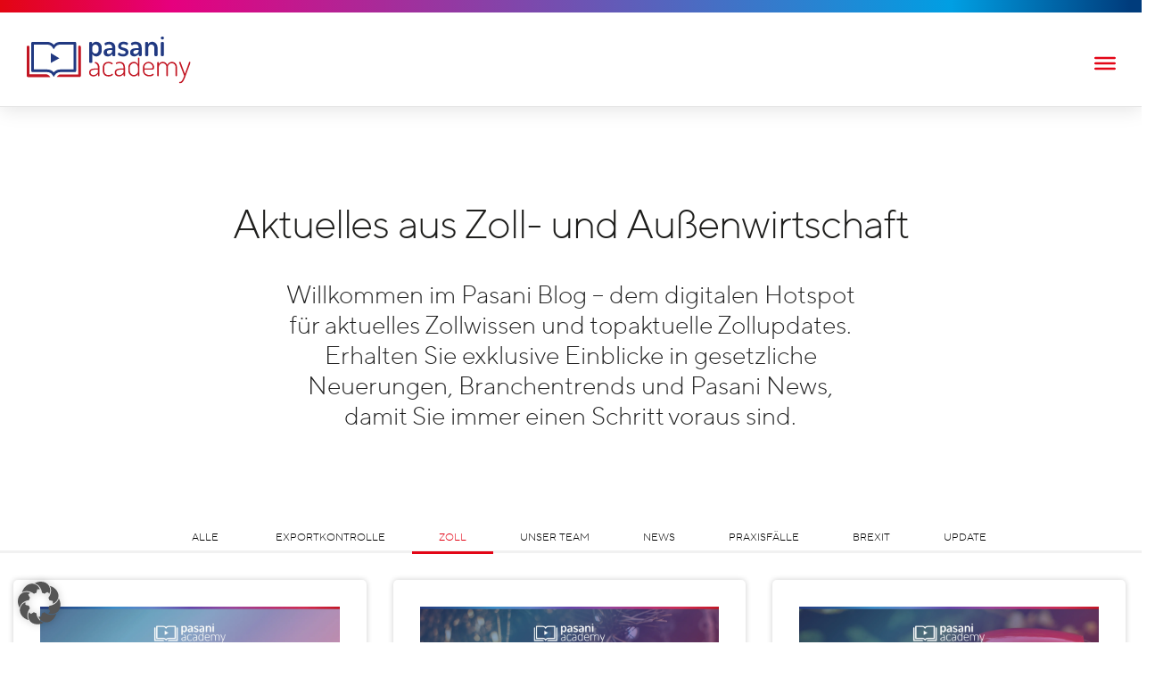

--- FILE ---
content_type: text/html; charset=UTF-8
request_url: https://www.pasani-academy.de/kategorie/zoll/
body_size: 48012
content:
<!DOCTYPE html>
<html lang="de-DE">
  <head>
    <!--title>Zoll Archive - LKL Pasani Academy GmbH</title-->
    <meta charset="UTF-8" />
    <meta http-equiv="X-UA-Compatible" content="IE=edge">
		<meta name="viewport" content="width=device-width, initial-scale=1.0">
		<link rel="pingback" href="https://www.pasani-academy.de/xmlrpc.php" />
    <meta name='robots' content='index, follow, max-image-preview:large, max-snippet:-1, max-video-preview:-1' />
	<style>img:is([sizes="auto" i], [sizes^="auto," i]) { contain-intrinsic-size: 3000px 1500px }</style>
	<link rel="alternate" href="https://www.pasani-academy.de/kategorie/zoll/" hreflang="de" />
<link rel="alternate" href="https://www.pasani-academy.de/en/kategorie/tariff/" hreflang="en" />

	<!-- This site is optimized with the Yoast SEO plugin v26.7 - https://yoast.com/wordpress/plugins/seo/ -->
	<title>Zoll Archive - LKL Pasani Academy GmbH</title>
	<link rel="canonical" href="https://www.pasani-academy.de/kategorie/zoll/" />
	<meta property="og:locale" content="de_DE" />
	<meta property="og:locale:alternate" content="en_GB" />
	<meta property="og:type" content="article" />
	<meta property="og:title" content="Zoll Archive - LKL Pasani Academy GmbH" />
	<meta property="og:url" content="https://www.pasani-academy.de/kategorie/zoll/" />
	<meta property="og:site_name" content="LKL Pasani Academy GmbH" />
	<meta name="twitter:card" content="summary_large_image" />
	<script type="application/ld+json" class="yoast-schema-graph">{"@context":"https://schema.org","@graph":[{"@type":"CollectionPage","@id":"https://www.pasani-academy.de/kategorie/zoll/","url":"https://www.pasani-academy.de/kategorie/zoll/","name":"Zoll Archive - LKL Pasani Academy GmbH","isPartOf":{"@id":"https://www.pasani-academy.de/#website"},"primaryImageOfPage":{"@id":"https://www.pasani-academy.de/kategorie/zoll/#primaryimage"},"image":{"@id":"https://www.pasani-academy.de/kategorie/zoll/#primaryimage"},"thumbnailUrl":"https://www.pasani-academy.de/wp-content/uploads/2026/01/Trends-2026-Blog-Post-Header-Image.png","breadcrumb":{"@id":"https://www.pasani-academy.de/kategorie/zoll/#breadcrumb"},"inLanguage":"de"},{"@type":"ImageObject","inLanguage":"de","@id":"https://www.pasani-academy.de/kategorie/zoll/#primaryimage","url":"https://www.pasani-academy.de/wp-content/uploads/2026/01/Trends-2026-Blog-Post-Header-Image.png","contentUrl":"https://www.pasani-academy.de/wp-content/uploads/2026/01/Trends-2026-Blog-Post-Header-Image.png","width":1920,"height":1080},{"@type":"BreadcrumbList","@id":"https://www.pasani-academy.de/kategorie/zoll/#breadcrumb","itemListElement":[{"@type":"ListItem","position":1,"name":"Startseite","item":"https://www.pasani-academy.de/"},{"@type":"ListItem","position":2,"name":"Zoll"}]},{"@type":"WebSite","@id":"https://www.pasani-academy.de/#website","url":"https://www.pasani-academy.de/","name":"LKL Pasani Academy GmbH","description":"Digitale Aus- und Weiterbildung für Zoll- und Außenwirtschaftsrecht","publisher":{"@id":"https://www.pasani-academy.de/#organization"},"potentialAction":[{"@type":"SearchAction","target":{"@type":"EntryPoint","urlTemplate":"https://www.pasani-academy.de/?s={search_term_string}"},"query-input":{"@type":"PropertyValueSpecification","valueRequired":true,"valueName":"search_term_string"}}],"inLanguage":"de"},{"@type":"Organization","@id":"https://www.pasani-academy.de/#organization","name":"Pasani Academy GmbH","url":"https://www.pasani-academy.de/","logo":{"@type":"ImageObject","inLanguage":"de","@id":"https://www.pasani-academy.de/#/schema/logo/image/","url":"https://www.pasani-academy.de/wp-content/uploads/2023/09/logo-pasani-academy.png","contentUrl":"https://www.pasani-academy.de/wp-content/uploads/2023/09/logo-pasani-academy.png","width":184,"height":53,"caption":"Pasani Academy GmbH"},"image":{"@id":"https://www.pasani-academy.de/#/schema/logo/image/"}}]}</script>
	<!-- / Yoast SEO plugin. -->


<link rel='dns-prefetch' href='//hcaptcha.com' />
<link rel="alternate" type="application/rss+xml" title="LKL Pasani Academy GmbH &raquo; Feed" href="https://www.pasani-academy.de/feed/" />
<link rel="alternate" type="application/rss+xml" title="LKL Pasani Academy GmbH &raquo; Kommentar-Feed" href="https://www.pasani-academy.de/comments/feed/" />
<link rel="alternate" type="application/rss+xml" title="LKL Pasani Academy GmbH &raquo; Zoll Kategorie-Feed" href="https://www.pasani-academy.de/kategorie/zoll/feed/" />
<link rel='stylesheet' id='bootstrap-style-css' href='https://www.pasani-academy.de/wp-content/themes/pasani7/css/bootstrap.css?ver=6.8.3' type='text/css' media='all' />
<link rel='stylesheet' id='main-style-css' href='https://www.pasani-academy.de/wp-content/themes/pasani7/style.css?ver=6.8.3' type='text/css' media='all' />
<style id='wp-emoji-styles-inline-css' type='text/css'>

	img.wp-smiley, img.emoji {
		display: inline !important;
		border: none !important;
		box-shadow: none !important;
		height: 1em !important;
		width: 1em !important;
		margin: 0 0.07em !important;
		vertical-align: -0.1em !important;
		background: none !important;
		padding: 0 !important;
	}
</style>
<link rel='stylesheet' id='wp-block-library-css' href='https://www.pasani-academy.de/wp-includes/css/dist/block-library/style.min.css?ver=6.8.3' type='text/css' media='all' />
<style id='classic-theme-styles-inline-css' type='text/css'>
/*! This file is auto-generated */
.wp-block-button__link{color:#fff;background-color:#32373c;border-radius:9999px;box-shadow:none;text-decoration:none;padding:calc(.667em + 2px) calc(1.333em + 2px);font-size:1.125em}.wp-block-file__button{background:#32373c;color:#fff;text-decoration:none}
</style>
<style id='global-styles-inline-css' type='text/css'>
:root{--wp--preset--aspect-ratio--square: 1;--wp--preset--aspect-ratio--4-3: 4/3;--wp--preset--aspect-ratio--3-4: 3/4;--wp--preset--aspect-ratio--3-2: 3/2;--wp--preset--aspect-ratio--2-3: 2/3;--wp--preset--aspect-ratio--16-9: 16/9;--wp--preset--aspect-ratio--9-16: 9/16;--wp--preset--color--black: #000000;--wp--preset--color--cyan-bluish-gray: #abb8c3;--wp--preset--color--white: #ffffff;--wp--preset--color--pale-pink: #f78da7;--wp--preset--color--vivid-red: #cf2e2e;--wp--preset--color--luminous-vivid-orange: #ff6900;--wp--preset--color--luminous-vivid-amber: #fcb900;--wp--preset--color--light-green-cyan: #7bdcb5;--wp--preset--color--vivid-green-cyan: #00d084;--wp--preset--color--pale-cyan-blue: #8ed1fc;--wp--preset--color--vivid-cyan-blue: #0693e3;--wp--preset--color--vivid-purple: #9b51e0;--wp--preset--gradient--vivid-cyan-blue-to-vivid-purple: linear-gradient(135deg,rgba(6,147,227,1) 0%,rgb(155,81,224) 100%);--wp--preset--gradient--light-green-cyan-to-vivid-green-cyan: linear-gradient(135deg,rgb(122,220,180) 0%,rgb(0,208,130) 100%);--wp--preset--gradient--luminous-vivid-amber-to-luminous-vivid-orange: linear-gradient(135deg,rgba(252,185,0,1) 0%,rgba(255,105,0,1) 100%);--wp--preset--gradient--luminous-vivid-orange-to-vivid-red: linear-gradient(135deg,rgba(255,105,0,1) 0%,rgb(207,46,46) 100%);--wp--preset--gradient--very-light-gray-to-cyan-bluish-gray: linear-gradient(135deg,rgb(238,238,238) 0%,rgb(169,184,195) 100%);--wp--preset--gradient--cool-to-warm-spectrum: linear-gradient(135deg,rgb(74,234,220) 0%,rgb(151,120,209) 20%,rgb(207,42,186) 40%,rgb(238,44,130) 60%,rgb(251,105,98) 80%,rgb(254,248,76) 100%);--wp--preset--gradient--blush-light-purple: linear-gradient(135deg,rgb(255,206,236) 0%,rgb(152,150,240) 100%);--wp--preset--gradient--blush-bordeaux: linear-gradient(135deg,rgb(254,205,165) 0%,rgb(254,45,45) 50%,rgb(107,0,62) 100%);--wp--preset--gradient--luminous-dusk: linear-gradient(135deg,rgb(255,203,112) 0%,rgb(199,81,192) 50%,rgb(65,88,208) 100%);--wp--preset--gradient--pale-ocean: linear-gradient(135deg,rgb(255,245,203) 0%,rgb(182,227,212) 50%,rgb(51,167,181) 100%);--wp--preset--gradient--electric-grass: linear-gradient(135deg,rgb(202,248,128) 0%,rgb(113,206,126) 100%);--wp--preset--gradient--midnight: linear-gradient(135deg,rgb(2,3,129) 0%,rgb(40,116,252) 100%);--wp--preset--font-size--small: 13px;--wp--preset--font-size--medium: 20px;--wp--preset--font-size--large: 36px;--wp--preset--font-size--x-large: 42px;--wp--preset--spacing--20: 0.44rem;--wp--preset--spacing--30: 0.67rem;--wp--preset--spacing--40: 1rem;--wp--preset--spacing--50: 1.5rem;--wp--preset--spacing--60: 2.25rem;--wp--preset--spacing--70: 3.38rem;--wp--preset--spacing--80: 5.06rem;--wp--preset--shadow--natural: 6px 6px 9px rgba(0, 0, 0, 0.2);--wp--preset--shadow--deep: 12px 12px 50px rgba(0, 0, 0, 0.4);--wp--preset--shadow--sharp: 6px 6px 0px rgba(0, 0, 0, 0.2);--wp--preset--shadow--outlined: 6px 6px 0px -3px rgba(255, 255, 255, 1), 6px 6px rgba(0, 0, 0, 1);--wp--preset--shadow--crisp: 6px 6px 0px rgba(0, 0, 0, 1);}:where(.is-layout-flex){gap: 0.5em;}:where(.is-layout-grid){gap: 0.5em;}body .is-layout-flex{display: flex;}.is-layout-flex{flex-wrap: wrap;align-items: center;}.is-layout-flex > :is(*, div){margin: 0;}body .is-layout-grid{display: grid;}.is-layout-grid > :is(*, div){margin: 0;}:where(.wp-block-columns.is-layout-flex){gap: 2em;}:where(.wp-block-columns.is-layout-grid){gap: 2em;}:where(.wp-block-post-template.is-layout-flex){gap: 1.25em;}:where(.wp-block-post-template.is-layout-grid){gap: 1.25em;}.has-black-color{color: var(--wp--preset--color--black) !important;}.has-cyan-bluish-gray-color{color: var(--wp--preset--color--cyan-bluish-gray) !important;}.has-white-color{color: var(--wp--preset--color--white) !important;}.has-pale-pink-color{color: var(--wp--preset--color--pale-pink) !important;}.has-vivid-red-color{color: var(--wp--preset--color--vivid-red) !important;}.has-luminous-vivid-orange-color{color: var(--wp--preset--color--luminous-vivid-orange) !important;}.has-luminous-vivid-amber-color{color: var(--wp--preset--color--luminous-vivid-amber) !important;}.has-light-green-cyan-color{color: var(--wp--preset--color--light-green-cyan) !important;}.has-vivid-green-cyan-color{color: var(--wp--preset--color--vivid-green-cyan) !important;}.has-pale-cyan-blue-color{color: var(--wp--preset--color--pale-cyan-blue) !important;}.has-vivid-cyan-blue-color{color: var(--wp--preset--color--vivid-cyan-blue) !important;}.has-vivid-purple-color{color: var(--wp--preset--color--vivid-purple) !important;}.has-black-background-color{background-color: var(--wp--preset--color--black) !important;}.has-cyan-bluish-gray-background-color{background-color: var(--wp--preset--color--cyan-bluish-gray) !important;}.has-white-background-color{background-color: var(--wp--preset--color--white) !important;}.has-pale-pink-background-color{background-color: var(--wp--preset--color--pale-pink) !important;}.has-vivid-red-background-color{background-color: var(--wp--preset--color--vivid-red) !important;}.has-luminous-vivid-orange-background-color{background-color: var(--wp--preset--color--luminous-vivid-orange) !important;}.has-luminous-vivid-amber-background-color{background-color: var(--wp--preset--color--luminous-vivid-amber) !important;}.has-light-green-cyan-background-color{background-color: var(--wp--preset--color--light-green-cyan) !important;}.has-vivid-green-cyan-background-color{background-color: var(--wp--preset--color--vivid-green-cyan) !important;}.has-pale-cyan-blue-background-color{background-color: var(--wp--preset--color--pale-cyan-blue) !important;}.has-vivid-cyan-blue-background-color{background-color: var(--wp--preset--color--vivid-cyan-blue) !important;}.has-vivid-purple-background-color{background-color: var(--wp--preset--color--vivid-purple) !important;}.has-black-border-color{border-color: var(--wp--preset--color--black) !important;}.has-cyan-bluish-gray-border-color{border-color: var(--wp--preset--color--cyan-bluish-gray) !important;}.has-white-border-color{border-color: var(--wp--preset--color--white) !important;}.has-pale-pink-border-color{border-color: var(--wp--preset--color--pale-pink) !important;}.has-vivid-red-border-color{border-color: var(--wp--preset--color--vivid-red) !important;}.has-luminous-vivid-orange-border-color{border-color: var(--wp--preset--color--luminous-vivid-orange) !important;}.has-luminous-vivid-amber-border-color{border-color: var(--wp--preset--color--luminous-vivid-amber) !important;}.has-light-green-cyan-border-color{border-color: var(--wp--preset--color--light-green-cyan) !important;}.has-vivid-green-cyan-border-color{border-color: var(--wp--preset--color--vivid-green-cyan) !important;}.has-pale-cyan-blue-border-color{border-color: var(--wp--preset--color--pale-cyan-blue) !important;}.has-vivid-cyan-blue-border-color{border-color: var(--wp--preset--color--vivid-cyan-blue) !important;}.has-vivid-purple-border-color{border-color: var(--wp--preset--color--vivid-purple) !important;}.has-vivid-cyan-blue-to-vivid-purple-gradient-background{background: var(--wp--preset--gradient--vivid-cyan-blue-to-vivid-purple) !important;}.has-light-green-cyan-to-vivid-green-cyan-gradient-background{background: var(--wp--preset--gradient--light-green-cyan-to-vivid-green-cyan) !important;}.has-luminous-vivid-amber-to-luminous-vivid-orange-gradient-background{background: var(--wp--preset--gradient--luminous-vivid-amber-to-luminous-vivid-orange) !important;}.has-luminous-vivid-orange-to-vivid-red-gradient-background{background: var(--wp--preset--gradient--luminous-vivid-orange-to-vivid-red) !important;}.has-very-light-gray-to-cyan-bluish-gray-gradient-background{background: var(--wp--preset--gradient--very-light-gray-to-cyan-bluish-gray) !important;}.has-cool-to-warm-spectrum-gradient-background{background: var(--wp--preset--gradient--cool-to-warm-spectrum) !important;}.has-blush-light-purple-gradient-background{background: var(--wp--preset--gradient--blush-light-purple) !important;}.has-blush-bordeaux-gradient-background{background: var(--wp--preset--gradient--blush-bordeaux) !important;}.has-luminous-dusk-gradient-background{background: var(--wp--preset--gradient--luminous-dusk) !important;}.has-pale-ocean-gradient-background{background: var(--wp--preset--gradient--pale-ocean) !important;}.has-electric-grass-gradient-background{background: var(--wp--preset--gradient--electric-grass) !important;}.has-midnight-gradient-background{background: var(--wp--preset--gradient--midnight) !important;}.has-small-font-size{font-size: var(--wp--preset--font-size--small) !important;}.has-medium-font-size{font-size: var(--wp--preset--font-size--medium) !important;}.has-large-font-size{font-size: var(--wp--preset--font-size--large) !important;}.has-x-large-font-size{font-size: var(--wp--preset--font-size--x-large) !important;}
:where(.wp-block-post-template.is-layout-flex){gap: 1.25em;}:where(.wp-block-post-template.is-layout-grid){gap: 1.25em;}
:where(.wp-block-columns.is-layout-flex){gap: 2em;}:where(.wp-block-columns.is-layout-grid){gap: 2em;}
:root :where(.wp-block-pullquote){font-size: 1.5em;line-height: 1.6;}
</style>
<link rel='stylesheet' id='woocommerce-layout-css' href='https://www.pasani-academy.de/wp-content/plugins/woocommerce/assets/css/woocommerce-layout.css?ver=10.3.7' type='text/css' media='all' />
<link rel='stylesheet' id='woocommerce-smallscreen-css' href='https://www.pasani-academy.de/wp-content/plugins/woocommerce/assets/css/woocommerce-smallscreen.css?ver=10.3.7' type='text/css' media='only screen and (max-width: 768px)' />
<link rel='stylesheet' id='woocommerce-general-css' href='https://www.pasani-academy.de/wp-content/plugins/woocommerce/assets/css/woocommerce.css?ver=10.3.7' type='text/css' media='all' />
<style id='woocommerce-inline-inline-css' type='text/css'>
.woocommerce form .form-row .required { visibility: visible; }
</style>
<link rel='stylesheet' id='wpg-main-style-css' href='https://www.pasani-academy.de/wp-content/plugins/wp_glossary/assets/css/style.css?ver=6.8.3' type='text/css' media='all' />
<link rel='stylesheet' id='wpg-tooltipster-style-css' href='https://www.pasani-academy.de/wp-content/plugins/wp_glossary/assets/css/tooltipster/tooltipster.css?ver=6.8.3' type='text/css' media='all' />
<link rel='stylesheet' id='wpg-tooltipster-light-style-css' href='https://www.pasani-academy.de/wp-content/plugins/wp_glossary/assets/css/tooltipster/themes/tooltipster-light.css?ver=6.8.3' type='text/css' media='all' />
<link rel='stylesheet' id='cryptx-styles-css' href='https://www.pasani-academy.de/wp-content/plugins/cryptx/css/cryptx.css?ver=4.0.10' type='text/css' media='all' />
<link rel='stylesheet' id='dashicons-css' href='https://www.pasani-academy.de/wp-includes/css/dashicons.min.css?ver=6.8.3' type='text/css' media='all' />
<link rel='stylesheet' id='woo-variation-swatches-css' href='https://www.pasani-academy.de/wp-content/plugins/woo-variation-swatches/assets/css/frontend.min.css?ver=1761379805' type='text/css' media='all' />
<style id='woo-variation-swatches-inline-css' type='text/css'>
:root {
--wvs-tick:url("data:image/svg+xml;utf8,%3Csvg filter='drop-shadow(0px 0px 2px rgb(0 0 0 / .8))' xmlns='http://www.w3.org/2000/svg'  viewBox='0 0 30 30'%3E%3Cpath fill='none' stroke='%23ffffff' stroke-linecap='round' stroke-linejoin='round' stroke-width='4' d='M4 16L11 23 27 7'/%3E%3C/svg%3E");

--wvs-cross:url("data:image/svg+xml;utf8,%3Csvg filter='drop-shadow(0px 0px 5px rgb(255 255 255 / .6))' xmlns='http://www.w3.org/2000/svg' width='72px' height='72px' viewBox='0 0 24 24'%3E%3Cpath fill='none' stroke='%23ff0000' stroke-linecap='round' stroke-width='0.6' d='M5 5L19 19M19 5L5 19'/%3E%3C/svg%3E");
--wvs-single-product-item-width:30px;
--wvs-single-product-item-height:30px;
--wvs-single-product-item-font-size:16px}
</style>
<link rel='stylesheet' id='brands-styles-css' href='https://www.pasani-academy.de/wp-content/plugins/woocommerce/assets/css/brands.css?ver=10.3.7' type='text/css' media='all' />
<link rel='stylesheet' id='wow-css-css' href='https://www.pasani-academy.de/wp-content/themes/pasani7/css/animate.min.css?ver=6.8.3' type='text/css' media='all' />
<link rel='stylesheet' id='uacf7-frontend-style-css' href='https://www.pasani-academy.de/wp-content/plugins/ultimate-addons-for-contact-form-7/assets/css/uacf7-frontend.css?ver=6.8.3' type='text/css' media='all' />
<link rel='stylesheet' id='uacf7-form-style-css' href='https://www.pasani-academy.de/wp-content/plugins/ultimate-addons-for-contact-form-7/assets/css/form-style.css?ver=6.8.3' type='text/css' media='all' />
<link rel='stylesheet' id='borlabs-cookie-custom-css' href='https://www.pasani-academy.de/wp-content/cache/borlabs-cookie/1/borlabs-cookie-1-de.css?ver=3.3.23-50' type='text/css' media='all' />
<link rel='stylesheet' id='woocommerce-gzd-layout-css' href='https://www.pasani-academy.de/wp-content/plugins/woocommerce-germanized/build/static/layout-styles.css?ver=3.20.5' type='text/css' media='all' />
<style id='woocommerce-gzd-layout-inline-css' type='text/css'>
.woocommerce-checkout .shop_table { background-color: #eeeeee; } .product p.deposit-packaging-type { font-size: 1.25em !important; } p.woocommerce-shipping-destination { display: none; }
                .wc-gzd-nutri-score-value-a {
                    background: url(https://www.pasani-academy.de/wp-content/plugins/woocommerce-germanized/assets/images/nutri-score-a.svg) no-repeat;
                }
                .wc-gzd-nutri-score-value-b {
                    background: url(https://www.pasani-academy.de/wp-content/plugins/woocommerce-germanized/assets/images/nutri-score-b.svg) no-repeat;
                }
                .wc-gzd-nutri-score-value-c {
                    background: url(https://www.pasani-academy.de/wp-content/plugins/woocommerce-germanized/assets/images/nutri-score-c.svg) no-repeat;
                }
                .wc-gzd-nutri-score-value-d {
                    background: url(https://www.pasani-academy.de/wp-content/plugins/woocommerce-germanized/assets/images/nutri-score-d.svg) no-repeat;
                }
                .wc-gzd-nutri-score-value-e {
                    background: url(https://www.pasani-academy.de/wp-content/plugins/woocommerce-germanized/assets/images/nutri-score-e.svg) no-repeat;
                }
            
</style>
<link rel='stylesheet' id='rpt-css' href='https://www.pasani-academy.de/wp-content/plugins/dk-pricr-responsive-pricing-table/inc/css/rpt_style.min.css?ver=5.1.12' type='text/css' media='all' />
<link rel='stylesheet' id='sib-front-css-css' href='https://www.pasani-academy.de/wp-content/plugins/mailin/css/mailin-front.css?ver=6.8.3' type='text/css' media='all' />
<script type="text/javascript" src="https://www.pasani-academy.de/wp-includes/js/jquery/jquery.min.js?ver=3.7.1" id="jquery-core-js"></script>
<script type="text/javascript" src="https://www.pasani-academy.de/wp-includes/js/jquery/jquery-migrate.min.js?ver=3.4.1" id="jquery-migrate-js"></script>
<script type="text/javascript" src="https://www.pasani-academy.de/wp-content/plugins/woocommerce/assets/js/jquery-blockui/jquery.blockUI.min.js?ver=2.7.0-wc.10.3.7" id="wc-jquery-blockui-js" data-wp-strategy="defer"></script>
<script type="text/javascript" src="https://www.pasani-academy.de/wp-content/plugins/woocommerce/assets/js/js-cookie/js.cookie.min.js?ver=2.1.4-wc.10.3.7" id="wc-js-cookie-js" defer="defer" data-wp-strategy="defer"></script>
<script type="text/javascript" id="woocommerce-js-extra">
/* <![CDATA[ */
var woocommerce_params = {"ajax_url":"\/wp-admin\/admin-ajax.php","wc_ajax_url":"\/?wc-ajax=%%endpoint%%","i18n_password_show":"Passwort anzeigen","i18n_password_hide":"Passwort ausblenden"};
/* ]]> */
</script>
<script type="text/javascript" src="https://www.pasani-academy.de/wp-content/plugins/woocommerce/assets/js/frontend/woocommerce.min.js?ver=10.3.7" id="woocommerce-js" defer="defer" data-wp-strategy="defer"></script>
<script type="text/javascript" src="https://www.pasani-academy.de/wp-content/plugins/wp_glossary/assets/js/mixitup.min.js?ver=6.8.3" id="wpg-mixitup-script-js"></script>
<script type="text/javascript" src="https://www.pasani-academy.de/wp-content/plugins/wp_glossary/assets/js/jquery.tooltipster.min.js?ver=6.8.3" id="wpg-tooltipster-script-js"></script>
<script type="text/javascript" id="wpg-main-script-js-extra">
/* <![CDATA[ */
var wpg = {"animation":"1","is_tooltip":"1","tooltip_theme":"light","tooltip_animation":"fade","tooltip_position":"top","tooltip_is_arrow":"1","tooltip_min_width":"250","tooltip_max_width":"500","tooltip_speed":"350","tooltip_delay":"200","tooltip_is_touch_devices":"1"};
/* ]]> */
</script>
<script type="text/javascript" src="https://www.pasani-academy.de/wp-content/plugins/wp_glossary/assets/js/scripts.js?ver=6.8.3" id="wpg-main-script-js"></script>
<script type="text/javascript" src="https://www.pasani-academy.de/wp-content/themes/pasani7/script.js?ver=6.8.3" id="custom_script-js"></script>
<script type="text/javascript" src="https://www.pasani-academy.de/wp-content/themes/pasani7/js/wow.js?ver=6.8.3" id="wow-js"></script>
<script data-no-optimize="1" data-no-minify="1" data-cfasync="false" nowprocket type="text/javascript" src="https://www.pasani-academy.de/wp-content/cache/borlabs-cookie/1/borlabs-cookie-config-de.json.js?ver=3.3.23-52" id="borlabs-cookie-config-js"></script>
<script data-no-optimize="1" data-no-minify="1" data-cfasync="false" nowprocket type="text/javascript" src="https://www.pasani-academy.de/wp-content/plugins/borlabs-cookie/assets/javascript/borlabs-cookie-prioritize.min.js?ver=3.3.23" id="borlabs-cookie-prioritize-js"></script>
<script type="text/javascript" id="wc-cart-fragments-js-extra">
/* <![CDATA[ */
var wc_cart_fragments_params = {"ajax_url":"\/wp-admin\/admin-ajax.php","wc_ajax_url":"\/?wc-ajax=%%endpoint%%","cart_hash_key":"wc_cart_hash_be93236522d8a20fbaa22cd17cc9eddf","fragment_name":"wc_fragments_be93236522d8a20fbaa22cd17cc9eddf","request_timeout":"5000"};
/* ]]> */
</script>
<script type="text/javascript" src="https://www.pasani-academy.de/wp-content/plugins/woocommerce/assets/js/frontend/cart-fragments.min.js?ver=10.3.7" id="wc-cart-fragments-js" defer="defer" data-wp-strategy="defer"></script>
<script type="text/javascript" src="https://www.pasani-academy.de/wp-content/plugins/dk-pricr-responsive-pricing-table/inc/js/rpt.min.js?ver=5.1.12" id="rpt-js"></script>
<script type="text/javascript" id="sib-front-js-js-extra">
/* <![CDATA[ */
var sibErrMsg = {"invalidMail":"Please fill out valid email address","requiredField":"Please fill out required fields","invalidDateFormat":"Please fill out valid date format","invalidSMSFormat":"Please fill out valid phone number"};
var ajax_sib_front_object = {"ajax_url":"https:\/\/www.pasani-academy.de\/wp-admin\/admin-ajax.php","ajax_nonce":"15e95d90f2","flag_url":"https:\/\/www.pasani-academy.de\/wp-content\/plugins\/mailin\/img\/flags\/"};
/* ]]> */
</script>
<script type="text/javascript" src="https://www.pasani-academy.de/wp-content/plugins/mailin/js/mailin-front.js?ver=1768547520" id="sib-front-js-js"></script>
<link rel="https://api.w.org/" href="https://www.pasani-academy.de/wp-json/" /><link rel="alternate" title="JSON" type="application/json" href="https://www.pasani-academy.de/wp-json/wp/v2/categories/23" /><link rel="EditURI" type="application/rsd+xml" title="RSD" href="https://www.pasani-academy.de/xmlrpc.php?rsd" />
<meta name="generator" content="WordPress 6.8.3" />
<meta name="generator" content="WooCommerce 10.3.7" />
<style type="text/css">
				.wpg-list-block h3 {
					background-color:#f4f4f4;
					color:#777777;
					;
				}
			</style><style>
.h-captcha{position:relative;display:block;margin-bottom:2rem;padding:0;clear:both}.h-captcha[data-size="normal"]{width:303px;height:78px}.h-captcha[data-size="compact"]{width:164px;height:144px}.h-captcha[data-size="invisible"]{display:none}.h-captcha iframe{z-index:1}.h-captcha::before{content:"";display:block;position:absolute;top:0;left:0;background:url(https://www.pasani-academy.de/wp-content/plugins/hcaptcha-for-forms-and-more/assets/images/hcaptcha-div-logo.svg) no-repeat;border:1px solid #fff0;border-radius:4px;box-sizing:border-box}.h-captcha::after{content:"The hCaptcha loading is delayed until user interaction.";font:13px/1.35 system-ui,-apple-system,Segoe UI,Roboto,Arial,sans-serif;display:block;position:absolute;top:0;left:0;box-sizing:border-box;color:red;opacity:0}.h-captcha:not(:has(iframe))::after{animation:hcap-msg-fade-in .3s ease forwards;animation-delay:2s}.h-captcha:has(iframe)::after{animation:none;opacity:0}@keyframes hcap-msg-fade-in{to{opacity:1}}.h-captcha[data-size="normal"]::before{width:300px;height:74px;background-position:94% 28%}.h-captcha[data-size="normal"]::after{padding:19px 75px 16px 10px}.h-captcha[data-size="compact"]::before{width:156px;height:136px;background-position:50% 79%}.h-captcha[data-size="compact"]::after{padding:10px 10px 16px 10px}.h-captcha[data-theme="light"]::before,body.is-light-theme .h-captcha[data-theme="auto"]::before,.h-captcha[data-theme="auto"]::before{background-color:#fafafa;border:1px solid #e0e0e0}.h-captcha[data-theme="dark"]::before,body.is-dark-theme .h-captcha[data-theme="auto"]::before,html.wp-dark-mode-active .h-captcha[data-theme="auto"]::before,html.drdt-dark-mode .h-captcha[data-theme="auto"]::before{background-image:url(https://www.pasani-academy.de/wp-content/plugins/hcaptcha-for-forms-and-more/assets/images/hcaptcha-div-logo-white.svg);background-repeat:no-repeat;background-color:#333;border:1px solid #f5f5f5}@media (prefers-color-scheme:dark){.h-captcha[data-theme="auto"]::before{background-image:url(https://www.pasani-academy.de/wp-content/plugins/hcaptcha-for-forms-and-more/assets/images/hcaptcha-div-logo-white.svg);background-repeat:no-repeat;background-color:#333;border:1px solid #f5f5f5}}.h-captcha[data-theme="custom"]::before{background-color:initial}.h-captcha[data-size="invisible"]::before,.h-captcha[data-size="invisible"]::after{display:none}.h-captcha iframe{position:relative}div[style*="z-index: 2147483647"] div[style*="border-width: 11px"][style*="position: absolute"][style*="pointer-events: none"]{border-style:none}
</style>
	<noscript><style>.woocommerce-product-gallery{ opacity: 1 !important; }</style></noscript>
	<style type="text/css">.recentcomments a{display:inline !important;padding:0 !important;margin:0 !important;}</style><script nowprocket data-borlabs-cookie-script-blocker-ignore>
if ('0' === '1' && ('0' === '1' || '1' === '1')) {
    window['gtag_enable_tcf_support'] = true;
}
window.dataLayer = window.dataLayer || [];
if (typeof gtag !== 'function') {
    function gtag() {
        dataLayer.push(arguments);
    }
}
gtag('set', 'developer_id.dYjRjMm', true);
if ('0' === '1' || '1' === '1') {
    if (window.BorlabsCookieGoogleConsentModeDefaultSet !== true) {
        let getCookieValue = function (name) {
            return document.cookie.match('(^|;)\\s*' + name + '\\s*=\\s*([^;]+)')?.pop() || '';
        };
        let cookieValue = getCookieValue('borlabs-cookie-gcs');
        let consentsFromCookie = {};
        if (cookieValue !== '') {
            consentsFromCookie = JSON.parse(decodeURIComponent(cookieValue));
        }
        let defaultValues = {
            'ad_storage': 'denied',
            'ad_user_data': 'denied',
            'ad_personalization': 'denied',
            'analytics_storage': 'denied',
            'functionality_storage': 'denied',
            'personalization_storage': 'denied',
            'security_storage': 'denied',
            'wait_for_update': 500,
        };
        gtag('consent', 'default', { ...defaultValues, ...consentsFromCookie });
    }
    window.BorlabsCookieGoogleConsentModeDefaultSet = true;
    let borlabsCookieConsentChangeHandler = function () {
        window.dataLayer = window.dataLayer || [];
        if (typeof gtag !== 'function') { function gtag(){dataLayer.push(arguments);} }

        let getCookieValue = function (name) {
            return document.cookie.match('(^|;)\\s*' + name + '\\s*=\\s*([^;]+)')?.pop() || '';
        };
        let cookieValue = getCookieValue('borlabs-cookie-gcs');
        let consentsFromCookie = {};
        if (cookieValue !== '') {
            consentsFromCookie = JSON.parse(decodeURIComponent(cookieValue));
        }

        consentsFromCookie.analytics_storage = BorlabsCookie.Consents.hasConsent('google-analytics') ? 'granted' : 'denied';

        BorlabsCookie.CookieLibrary.setCookie(
            'borlabs-cookie-gcs',
            JSON.stringify(consentsFromCookie),
            BorlabsCookie.Settings.automaticCookieDomainAndPath.value ? '' : BorlabsCookie.Settings.cookieDomain.value,
            BorlabsCookie.Settings.cookiePath.value,
            BorlabsCookie.Cookie.getPluginCookie().expires,
            BorlabsCookie.Settings.cookieSecure.value,
            BorlabsCookie.Settings.cookieSameSite.value
        );
    }
    document.addEventListener('borlabs-cookie-consent-saved', borlabsCookieConsentChangeHandler);
    document.addEventListener('borlabs-cookie-handle-unblock', borlabsCookieConsentChangeHandler);
}
if ('0' === '1') {
    gtag("js", new Date());
    gtag("config", "G-2JY8B5VWLM", {"anonymize_ip": true});

    (function (w, d, s, i) {
        var f = d.getElementsByTagName(s)[0],
            j = d.createElement(s);
        j.async = true;
        j.src =
            "https://www.googletagmanager.com/gtag/js?id=" + i;
        f.parentNode.insertBefore(j, f);
    })(window, document, "script", "G-2JY8B5VWLM");
}
</script><style type="text/css" id="filter-everything-inline-css">.wpc-orderby-select{width:100%}.wpc-filters-open-button-container{display:none}.wpc-debug-message{padding:16px;font-size:14px;border:1px dashed #ccc;margin-bottom:20px}.wpc-debug-title{visibility:hidden}.wpc-button-inner,.wpc-chip-content{display:flex;align-items:center}.wpc-icon-html-wrapper{position:relative;margin-right:10px;top:2px}.wpc-icon-html-wrapper span{display:block;height:1px;width:18px;border-radius:3px;background:#2c2d33;margin-bottom:4px;position:relative}span.wpc-icon-line-1:after,span.wpc-icon-line-2:after,span.wpc-icon-line-3:after{content:"";display:block;width:3px;height:3px;border:1px solid #2c2d33;background-color:#fff;position:absolute;top:-2px;box-sizing:content-box}span.wpc-icon-line-3:after{border-radius:50%;left:2px}span.wpc-icon-line-1:after{border-radius:50%;left:5px}span.wpc-icon-line-2:after{border-radius:50%;left:12px}body .wpc-filters-open-button-container a.wpc-filters-open-widget,body .wpc-filters-open-button-container a.wpc-open-close-filters-button{display:inline-block;text-align:left;border:1px solid #2c2d33;border-radius:2px;line-height:1.5;padding:7px 12px;background-color:transparent;color:#2c2d33;box-sizing:border-box;text-decoration:none!important;font-weight:400;transition:none;position:relative}@media screen and (max-width:768px){.wpc_show_bottom_widget .wpc-filters-open-button-container,.wpc_show_open_close_button .wpc-filters-open-button-container{display:block}.wpc_show_bottom_widget .wpc-filters-open-button-container{margin-top:1em;margin-bottom:1em}}</style>
<script data-borlabs-cookie-script-blocker-id='brevo-automation' type="text/template" data-borlabs-cookie-script-blocker-src="https://cdn.brevo.com/js/sdk-loader.js"></script>
<script type="text/javascript">
  window.Brevo = window.Brevo || [];
  window.Brevo.push(['init', {"client_key":"3rwh0el4625i06ly1rtvc370","email_id":null,"push":{"customDomain":"https:\/\/www.pasani-academy.de\/wp-content\/plugins\/mailin\/"},"service_worker_url":"sw.js?key=${key}","frame_url":"brevo-frame.html"}]);
</script><script data-borlabs-cookie-script-blocker-id='brevo-automation' type="text/template" data-borlabs-cookie-script-blocker-src="https://cdn.brevo.com/js/sdk-loader.js"></script><script type="text/javascript">
            window.Brevo = window.Brevo || [];
            window.Brevo.push(["init", {
                client_key: "3rwh0el4625i06ly1rtvc370",
                email_id: "",
                push: {
                    customDomain: "https://www.pasani-academy.de\/wp-content\/plugins\/woocommerce-sendinblue-newsletter-subscription\/"
                }
            }]);
        </script><style>
span[data-name="hcap-cf7"] .h-captcha{margin-bottom:0}span[data-name="hcap-cf7"]~input[type="submit"],span[data-name="hcap-cf7"]~button[type="submit"]{margin-top:2rem}
</style>
<link rel="icon" href="https://www.pasani-academy.de/wp-content/uploads/2023/09/cropped-Favicon-100x100.png" sizes="32x32" />
<link rel="icon" href="https://www.pasani-academy.de/wp-content/uploads/2023/09/cropped-Favicon-300x300.png" sizes="192x192" />
<link rel="apple-touch-icon" href="https://www.pasani-academy.de/wp-content/uploads/2023/09/cropped-Favicon-300x300.png" />
<meta name="msapplication-TileImage" content="https://www.pasani-academy.de/wp-content/uploads/2023/09/cropped-Favicon-300x300.png" />
<style type="text/css">@charset "UTF-8";/** THIS FILE IS AUTOMATICALLY GENERATED - DO NOT MAKE MANUAL EDITS! **//** Custom CSS should be added to Mega Menu > Menu Themes > Custom Styling **/.mega-menu-last-modified-1768547507 { content: 'Friday 16th January 2026 07:11:47 UTC'; }#mega-menu-wrap-main_menu, #mega-menu-wrap-main_menu #mega-menu-main_menu, #mega-menu-wrap-main_menu #mega-menu-main_menu ul.mega-sub-menu, #mega-menu-wrap-main_menu #mega-menu-main_menu li.mega-menu-item, #mega-menu-wrap-main_menu #mega-menu-main_menu li.mega-menu-row, #mega-menu-wrap-main_menu #mega-menu-main_menu li.mega-menu-column, #mega-menu-wrap-main_menu #mega-menu-main_menu a.mega-menu-link, #mega-menu-wrap-main_menu #mega-menu-main_menu span.mega-menu-badge, #mega-menu-wrap-main_menu button.mega-close, #mega-menu-wrap-main_menu button.mega-toggle-standard {transition: none;border-radius: 0;box-shadow: none;background: none;border: 0;bottom: auto;box-sizing: border-box;clip: auto;color: #666;display: block;float: none;font-family: inherit;font-size: 14px;height: auto;left: auto;line-height: 1.7;list-style-type: none;margin: 0;min-height: auto;max-height: none;min-width: auto;max-width: none;opacity: 1;outline: none;overflow: visible;padding: 0;position: relative;pointer-events: auto;right: auto;text-align: left;text-decoration: none;text-indent: 0;text-transform: none;transform: none;top: auto;vertical-align: baseline;visibility: inherit;width: auto;word-wrap: break-word;white-space: normal;-webkit-tap-highlight-color: transparent;}#mega-menu-wrap-main_menu:before, #mega-menu-wrap-main_menu:after, #mega-menu-wrap-main_menu #mega-menu-main_menu:before, #mega-menu-wrap-main_menu #mega-menu-main_menu:after, #mega-menu-wrap-main_menu #mega-menu-main_menu ul.mega-sub-menu:before, #mega-menu-wrap-main_menu #mega-menu-main_menu ul.mega-sub-menu:after, #mega-menu-wrap-main_menu #mega-menu-main_menu li.mega-menu-item:before, #mega-menu-wrap-main_menu #mega-menu-main_menu li.mega-menu-item:after, #mega-menu-wrap-main_menu #mega-menu-main_menu li.mega-menu-row:before, #mega-menu-wrap-main_menu #mega-menu-main_menu li.mega-menu-row:after, #mega-menu-wrap-main_menu #mega-menu-main_menu li.mega-menu-column:before, #mega-menu-wrap-main_menu #mega-menu-main_menu li.mega-menu-column:after, #mega-menu-wrap-main_menu #mega-menu-main_menu a.mega-menu-link:before, #mega-menu-wrap-main_menu #mega-menu-main_menu a.mega-menu-link:after, #mega-menu-wrap-main_menu #mega-menu-main_menu span.mega-menu-badge:before, #mega-menu-wrap-main_menu #mega-menu-main_menu span.mega-menu-badge:after, #mega-menu-wrap-main_menu button.mega-close:before, #mega-menu-wrap-main_menu button.mega-close:after, #mega-menu-wrap-main_menu button.mega-toggle-standard:before, #mega-menu-wrap-main_menu button.mega-toggle-standard:after {display: none;}#mega-menu-wrap-main_menu {border-radius: 0px;}@media only screen and (min-width: 1401px) {#mega-menu-wrap-main_menu {background-color: white;}}#mega-menu-wrap-main_menu.mega-keyboard-navigation .mega-menu-toggle:focus, #mega-menu-wrap-main_menu.mega-keyboard-navigation .mega-toggle-block:focus, #mega-menu-wrap-main_menu.mega-keyboard-navigation .mega-toggle-block a:focus, #mega-menu-wrap-main_menu.mega-keyboard-navigation .mega-toggle-block .mega-search input[type=text]:focus, #mega-menu-wrap-main_menu.mega-keyboard-navigation .mega-toggle-block button.mega-toggle-animated:focus, #mega-menu-wrap-main_menu.mega-keyboard-navigation #mega-menu-main_menu a:focus, #mega-menu-wrap-main_menu.mega-keyboard-navigation #mega-menu-main_menu span:focus, #mega-menu-wrap-main_menu.mega-keyboard-navigation #mega-menu-main_menu input:focus, #mega-menu-wrap-main_menu.mega-keyboard-navigation #mega-menu-main_menu li.mega-menu-item a.mega-menu-link:focus, #mega-menu-wrap-main_menu.mega-keyboard-navigation #mega-menu-main_menu form.mega-search-open:has(input[type=text]:focus), #mega-menu-wrap-main_menu.mega-keyboard-navigation #mega-menu-main_menu + button.mega-close:focus {outline-style: solid;outline-width: 3px;outline-color: black;outline-offset: -3px;}#mega-menu-wrap-main_menu.mega-keyboard-navigation .mega-toggle-block button.mega-toggle-animated:focus {outline-offset: 2px;}#mega-menu-wrap-main_menu.mega-keyboard-navigation > li.mega-menu-item > a.mega-menu-link:focus {background-color: white;color: #e30516;font-weight: bold;text-decoration: none;border-color: white;}@media only screen and (max-width: 1400px) {#mega-menu-wrap-main_menu.mega-keyboard-navigation > li.mega-menu-item > a.mega-menu-link:focus {color: #e30516;background-color: white;}}#mega-menu-wrap-main_menu #mega-menu-main_menu {text-align: center;padding: 0px 8px;}#mega-menu-wrap-main_menu #mega-menu-main_menu a.mega-menu-link {cursor: pointer;display: inline;}#mega-menu-wrap-main_menu #mega-menu-main_menu a.mega-menu-link .mega-description-group {vertical-align: middle;display: inline-block;transition: none;}#mega-menu-wrap-main_menu #mega-menu-main_menu a.mega-menu-link .mega-description-group .mega-menu-title, #mega-menu-wrap-main_menu #mega-menu-main_menu a.mega-menu-link .mega-description-group .mega-menu-description {transition: none;line-height: 1.5;display: block;}#mega-menu-wrap-main_menu #mega-menu-main_menu a.mega-menu-link .mega-description-group .mega-menu-description {font-style: italic;font-size: 0.8em;text-transform: none;font-weight: normal;}#mega-menu-wrap-main_menu #mega-menu-main_menu li.mega-menu-megamenu li.mega-menu-item.mega-icon-left.mega-has-description.mega-has-icon > a.mega-menu-link {display: flex;align-items: center;}#mega-menu-wrap-main_menu #mega-menu-main_menu li.mega-menu-megamenu li.mega-menu-item.mega-icon-left.mega-has-description.mega-has-icon > a.mega-menu-link:before {flex: 0 0 auto;align-self: flex-start;}#mega-menu-wrap-main_menu #mega-menu-main_menu li.mega-menu-tabbed.mega-menu-megamenu > ul.mega-sub-menu > li.mega-menu-item.mega-icon-left.mega-has-description.mega-has-icon > a.mega-menu-link {display: block;}#mega-menu-wrap-main_menu #mega-menu-main_menu li.mega-menu-item.mega-icon-top > a.mega-menu-link {display: table-cell;vertical-align: middle;line-height: initial;}#mega-menu-wrap-main_menu #mega-menu-main_menu li.mega-menu-item.mega-icon-top > a.mega-menu-link:before {display: block;margin: 0 0 6px 0;text-align: center;}#mega-menu-wrap-main_menu #mega-menu-main_menu li.mega-menu-item.mega-icon-top > a.mega-menu-link > span.mega-title-below {display: inline-block;transition: none;}@media only screen and (max-width: 1400px) {#mega-menu-wrap-main_menu #mega-menu-main_menu > li.mega-menu-item.mega-icon-top > a.mega-menu-link {display: block;line-height: 50px;}#mega-menu-wrap-main_menu #mega-menu-main_menu > li.mega-menu-item.mega-icon-top > a.mega-menu-link:before {display: inline-block;margin: 0 6px 0 0;text-align: left;}}#mega-menu-wrap-main_menu #mega-menu-main_menu li.mega-menu-item.mega-icon-right > a.mega-menu-link:before {float: right;margin: 0 0 0 6px;}#mega-menu-wrap-main_menu #mega-menu-main_menu > li.mega-animating > ul.mega-sub-menu {pointer-events: none;}#mega-menu-wrap-main_menu #mega-menu-main_menu li.mega-disable-link > a.mega-menu-link, #mega-menu-wrap-main_menu #mega-menu-main_menu li.mega-menu-megamenu li.mega-disable-link > a.mega-menu-link {cursor: inherit;}#mega-menu-wrap-main_menu #mega-menu-main_menu li.mega-menu-item-has-children.mega-disable-link > a.mega-menu-link, #mega-menu-wrap-main_menu #mega-menu-main_menu li.mega-menu-megamenu > li.mega-menu-item-has-children.mega-disable-link > a.mega-menu-link {cursor: pointer;}#mega-menu-wrap-main_menu #mega-menu-main_menu p {margin-bottom: 10px;}#mega-menu-wrap-main_menu #mega-menu-main_menu input, #mega-menu-wrap-main_menu #mega-menu-main_menu img {max-width: 100%;}#mega-menu-wrap-main_menu #mega-menu-main_menu li.mega-menu-item > ul.mega-sub-menu {display: block;visibility: hidden;opacity: 1;pointer-events: auto;}@media only screen and (max-width: 1400px) {#mega-menu-wrap-main_menu #mega-menu-main_menu li.mega-menu-item > ul.mega-sub-menu {display: none;visibility: visible;opacity: 1;}#mega-menu-wrap-main_menu #mega-menu-main_menu li.mega-menu-item.mega-toggle-on > ul.mega-sub-menu, #mega-menu-wrap-main_menu #mega-menu-main_menu li.mega-menu-megamenu.mega-menu-item.mega-toggle-on ul.mega-sub-menu {display: block;}#mega-menu-wrap-main_menu #mega-menu-main_menu li.mega-menu-megamenu.mega-menu-item.mega-toggle-on li.mega-hide-sub-menu-on-mobile > ul.mega-sub-menu, #mega-menu-wrap-main_menu #mega-menu-main_menu li.mega-hide-sub-menu-on-mobile > ul.mega-sub-menu {display: none;}}@media only screen and (min-width: 1401px) {#mega-menu-wrap-main_menu #mega-menu-main_menu[data-effect="fade"] li.mega-menu-item > ul.mega-sub-menu {opacity: 0;transition: opacity 200ms ease-in, visibility 200ms ease-in;}#mega-menu-wrap-main_menu #mega-menu-main_menu[data-effect="fade"].mega-no-js li.mega-menu-item:hover > ul.mega-sub-menu, #mega-menu-wrap-main_menu #mega-menu-main_menu[data-effect="fade"].mega-no-js li.mega-menu-item:focus > ul.mega-sub-menu, #mega-menu-wrap-main_menu #mega-menu-main_menu[data-effect="fade"] li.mega-menu-item.mega-toggle-on > ul.mega-sub-menu, #mega-menu-wrap-main_menu #mega-menu-main_menu[data-effect="fade"] li.mega-menu-item.mega-menu-megamenu.mega-toggle-on ul.mega-sub-menu {opacity: 1;}#mega-menu-wrap-main_menu #mega-menu-main_menu[data-effect="fade_up"] li.mega-menu-item.mega-menu-megamenu > ul.mega-sub-menu, #mega-menu-wrap-main_menu #mega-menu-main_menu[data-effect="fade_up"] li.mega-menu-item.mega-menu-flyout ul.mega-sub-menu {opacity: 0;transform: translate(0, 10px);transition: opacity 200ms ease-in, transform 200ms ease-in, visibility 200ms ease-in;}#mega-menu-wrap-main_menu #mega-menu-main_menu[data-effect="fade_up"].mega-no-js li.mega-menu-item:hover > ul.mega-sub-menu, #mega-menu-wrap-main_menu #mega-menu-main_menu[data-effect="fade_up"].mega-no-js li.mega-menu-item:focus > ul.mega-sub-menu, #mega-menu-wrap-main_menu #mega-menu-main_menu[data-effect="fade_up"] li.mega-menu-item.mega-toggle-on > ul.mega-sub-menu, #mega-menu-wrap-main_menu #mega-menu-main_menu[data-effect="fade_up"] li.mega-menu-item.mega-menu-megamenu.mega-toggle-on ul.mega-sub-menu {opacity: 1;transform: translate(0, 0);}#mega-menu-wrap-main_menu #mega-menu-main_menu[data-effect="slide_up"] li.mega-menu-item.mega-menu-megamenu > ul.mega-sub-menu, #mega-menu-wrap-main_menu #mega-menu-main_menu[data-effect="slide_up"] li.mega-menu-item.mega-menu-flyout ul.mega-sub-menu {transform: translate(0, 10px);transition: transform 200ms ease-in, visibility 200ms ease-in;}#mega-menu-wrap-main_menu #mega-menu-main_menu[data-effect="slide_up"].mega-no-js li.mega-menu-item:hover > ul.mega-sub-menu, #mega-menu-wrap-main_menu #mega-menu-main_menu[data-effect="slide_up"].mega-no-js li.mega-menu-item:focus > ul.mega-sub-menu, #mega-menu-wrap-main_menu #mega-menu-main_menu[data-effect="slide_up"] li.mega-menu-item.mega-toggle-on > ul.mega-sub-menu, #mega-menu-wrap-main_menu #mega-menu-main_menu[data-effect="slide_up"] li.mega-menu-item.mega-menu-megamenu.mega-toggle-on ul.mega-sub-menu {transform: translate(0, 0);}}#mega-menu-wrap-main_menu #mega-menu-main_menu li.mega-menu-item.mega-menu-megamenu ul.mega-sub-menu li.mega-collapse-children > ul.mega-sub-menu {display: none;}#mega-menu-wrap-main_menu #mega-menu-main_menu li.mega-menu-item.mega-menu-megamenu ul.mega-sub-menu li.mega-collapse-children.mega-toggle-on > ul.mega-sub-menu {display: block;}#mega-menu-wrap-main_menu #mega-menu-main_menu.mega-no-js li.mega-menu-item:hover > ul.mega-sub-menu, #mega-menu-wrap-main_menu #mega-menu-main_menu.mega-no-js li.mega-menu-item:focus > ul.mega-sub-menu, #mega-menu-wrap-main_menu #mega-menu-main_menu li.mega-menu-item.mega-toggle-on > ul.mega-sub-menu {visibility: visible;}#mega-menu-wrap-main_menu #mega-menu-main_menu li.mega-menu-item.mega-menu-megamenu ul.mega-sub-menu ul.mega-sub-menu {visibility: inherit;opacity: 1;display: block;}#mega-menu-wrap-main_menu #mega-menu-main_menu li.mega-menu-item.mega-menu-megamenu ul.mega-sub-menu li.mega-1-columns > ul.mega-sub-menu > li.mega-menu-item {float: left;width: 100%;}#mega-menu-wrap-main_menu #mega-menu-main_menu li.mega-menu-item.mega-menu-megamenu ul.mega-sub-menu li.mega-2-columns > ul.mega-sub-menu > li.mega-menu-item {float: left;width: 50%;}#mega-menu-wrap-main_menu #mega-menu-main_menu li.mega-menu-item.mega-menu-megamenu ul.mega-sub-menu li.mega-3-columns > ul.mega-sub-menu > li.mega-menu-item {float: left;width: 33.3333333333%;}#mega-menu-wrap-main_menu #mega-menu-main_menu li.mega-menu-item.mega-menu-megamenu ul.mega-sub-menu li.mega-4-columns > ul.mega-sub-menu > li.mega-menu-item {float: left;width: 25%;}#mega-menu-wrap-main_menu #mega-menu-main_menu li.mega-menu-item.mega-menu-megamenu ul.mega-sub-menu li.mega-5-columns > ul.mega-sub-menu > li.mega-menu-item {float: left;width: 20%;}#mega-menu-wrap-main_menu #mega-menu-main_menu li.mega-menu-item.mega-menu-megamenu ul.mega-sub-menu li.mega-6-columns > ul.mega-sub-menu > li.mega-menu-item {float: left;width: 16.6666666667%;}#mega-menu-wrap-main_menu #mega-menu-main_menu li.mega-menu-item a[class^="dashicons"]:before {font-family: dashicons;}#mega-menu-wrap-main_menu #mega-menu-main_menu li.mega-menu-item a.mega-menu-link:before {display: inline-block;font: inherit;font-family: dashicons;position: static;margin: 0 6px 0 0px;vertical-align: top;-webkit-font-smoothing: antialiased;-moz-osx-font-smoothing: grayscale;color: inherit;background: transparent;height: auto;width: auto;top: auto;}#mega-menu-wrap-main_menu #mega-menu-main_menu li.mega-menu-item.mega-hide-text a.mega-menu-link:before {margin: 0;}#mega-menu-wrap-main_menu #mega-menu-main_menu li.mega-menu-item.mega-hide-text li.mega-menu-item a.mega-menu-link:before {margin: 0 6px 0 0;}#mega-menu-wrap-main_menu #mega-menu-main_menu li.mega-align-bottom-left.mega-toggle-on > a.mega-menu-link {border-radius: 0px;}#mega-menu-wrap-main_menu #mega-menu-main_menu li.mega-align-bottom-right > ul.mega-sub-menu {right: 0;}#mega-menu-wrap-main_menu #mega-menu-main_menu li.mega-align-bottom-right.mega-toggle-on > a.mega-menu-link {border-radius: 0px;}@media only screen and (min-width: 1401px) {#mega-menu-wrap-main_menu #mega-menu-main_menu > li.mega-menu-megamenu.mega-menu-item {position: static;}}#mega-menu-wrap-main_menu #mega-menu-main_menu > li.mega-menu-item {margin: 0 0px 0 0;display: inline-block;height: auto;vertical-align: middle;}#mega-menu-wrap-main_menu #mega-menu-main_menu > li.mega-menu-item.mega-item-align-right {float: right;}@media only screen and (min-width: 1401px) {#mega-menu-wrap-main_menu #mega-menu-main_menu > li.mega-menu-item.mega-item-align-right {margin: 0 0 0 0px;}}@media only screen and (min-width: 1401px) {#mega-menu-wrap-main_menu #mega-menu-main_menu > li.mega-menu-item.mega-item-align-float-left {float: left;}}@media only screen and (min-width: 1401px) {#mega-menu-wrap-main_menu #mega-menu-main_menu > li.mega-menu-item > a.mega-menu-link:hover, #mega-menu-wrap-main_menu #mega-menu-main_menu > li.mega-menu-item > a.mega-menu-link:focus {background-color: white;color: #e30516;font-weight: bold;text-decoration: none;border-color: white;}}#mega-menu-wrap-main_menu #mega-menu-main_menu > li.mega-menu-item.mega-toggle-on > a.mega-menu-link {background-color: white;color: #e30516;font-weight: bold;text-decoration: none;border-color: white;}@media only screen and (max-width: 1400px) {#mega-menu-wrap-main_menu #mega-menu-main_menu > li.mega-menu-item.mega-toggle-on > a.mega-menu-link {color: #e30516;background-color: white;}}#mega-menu-wrap-main_menu #mega-menu-main_menu > li.mega-menu-item.mega-current-menu-item > a.mega-menu-link, #mega-menu-wrap-main_menu #mega-menu-main_menu > li.mega-menu-item.mega-current-menu-ancestor > a.mega-menu-link, #mega-menu-wrap-main_menu #mega-menu-main_menu > li.mega-menu-item.mega-current-page-ancestor > a.mega-menu-link {background-color: white;color: #e30516;font-weight: bold;text-decoration: none;border-color: white;}@media only screen and (max-width: 1400px) {#mega-menu-wrap-main_menu #mega-menu-main_menu > li.mega-menu-item.mega-current-menu-item > a.mega-menu-link, #mega-menu-wrap-main_menu #mega-menu-main_menu > li.mega-menu-item.mega-current-menu-ancestor > a.mega-menu-link, #mega-menu-wrap-main_menu #mega-menu-main_menu > li.mega-menu-item.mega-current-page-ancestor > a.mega-menu-link {color: #e30516;background-color: white;}}#mega-menu-wrap-main_menu #mega-menu-main_menu > li.mega-menu-item > a.mega-menu-link {line-height: 40px;height: 40px;padding: 0px 20px;vertical-align: baseline;width: auto;display: block;color: black;text-transform: uppercase;text-decoration: none;text-align: left;background-color: transparent;border: 0;border-radius: 0px;font-family: inherit;font-size: 14px;font-weight: bold;outline: none;}@media only screen and (min-width: 1401px) {#mega-menu-wrap-main_menu #mega-menu-main_menu > li.mega-menu-item.mega-multi-line > a.mega-menu-link {line-height: inherit;display: table-cell;vertical-align: middle;}}@media only screen and (max-width: 1400px) {#mega-menu-wrap-main_menu #mega-menu-main_menu > li.mega-menu-item.mega-multi-line > a.mega-menu-link br {display: none;}}@media only screen and (max-width: 1400px) {#mega-menu-wrap-main_menu #mega-menu-main_menu > li.mega-menu-item {display: list-item;margin: 0;clear: both;border: 0;}#mega-menu-wrap-main_menu #mega-menu-main_menu > li.mega-menu-item.mega-item-align-right {float: none;}#mega-menu-wrap-main_menu #mega-menu-main_menu > li.mega-menu-item > a.mega-menu-link {border-radius: 0;border: 0;margin: 0;line-height: 50px;height: 50px;padding: 0 10px;background: transparent;text-align: left;color: #1e1e1c;font-size: 16px;}}#mega-menu-wrap-main_menu #mega-menu-main_menu li.mega-menu-megamenu > ul.mega-sub-menu > li.mega-menu-row {width: 100%;float: left;}#mega-menu-wrap-main_menu #mega-menu-main_menu li.mega-menu-megamenu > ul.mega-sub-menu > li.mega-menu-row .mega-menu-column {float: left;min-height: 1px;}@media only screen and (min-width: 1401px) {#mega-menu-wrap-main_menu #mega-menu-main_menu li.mega-menu-megamenu > ul.mega-sub-menu > li.mega-menu-row > ul.mega-sub-menu > li.mega-menu-column {width: calc(var(--span) / var(--columns) * 100%);}}@media only screen and (max-width: 1400px) {#mega-menu-wrap-main_menu #mega-menu-main_menu li.mega-menu-megamenu > ul.mega-sub-menu > li.mega-menu-row > ul.mega-sub-menu > li.mega-menu-column {width: 100%;clear: both;}}#mega-menu-wrap-main_menu #mega-menu-main_menu li.mega-menu-megamenu > ul.mega-sub-menu > li.mega-menu-row .mega-menu-column > ul.mega-sub-menu > li.mega-menu-item {padding: 15px;width: 100%;}#mega-menu-wrap-main_menu #mega-menu-main_menu > li.mega-menu-megamenu > ul.mega-sub-menu {z-index: 999;border-radius: 0px;background-color: white;border: 0;padding: 60px 0px;position: absolute;width: 100vw;max-width: none;}@media only screen and (max-width: 1400px) {#mega-menu-wrap-main_menu #mega-menu-main_menu > li.mega-menu-megamenu > ul.mega-sub-menu {float: left;position: static;width: 100%;}}@media only screen and (min-width: 1401px) {#mega-menu-wrap-main_menu #mega-menu-main_menu > li.mega-menu-megamenu > ul.mega-sub-menu li.mega-menu-column-standard {width: calc(var(--span) / var(--columns) * 100%);}}#mega-menu-wrap-main_menu #mega-menu-main_menu > li.mega-menu-megamenu > ul.mega-sub-menu .mega-description-group .mega-menu-description {margin: 5px 0;}#mega-menu-wrap-main_menu #mega-menu-main_menu > li.mega-menu-megamenu > ul.mega-sub-menu > li.mega-menu-item ul.mega-sub-menu {clear: both;}#mega-menu-wrap-main_menu #mega-menu-main_menu > li.mega-menu-megamenu > ul.mega-sub-menu > li.mega-menu-item ul.mega-sub-menu li.mega-menu-item ul.mega-sub-menu {margin-left: 10px;}#mega-menu-wrap-main_menu #mega-menu-main_menu > li.mega-menu-megamenu > ul.mega-sub-menu li.mega-menu-column > ul.mega-sub-menu ul.mega-sub-menu ul.mega-sub-menu {margin-left: 10px;}#mega-menu-wrap-main_menu #mega-menu-main_menu > li.mega-menu-megamenu > ul.mega-sub-menu li.mega-menu-column-standard, #mega-menu-wrap-main_menu #mega-menu-main_menu > li.mega-menu-megamenu > ul.mega-sub-menu li.mega-menu-column > ul.mega-sub-menu > li.mega-menu-item {color: #666;font-family: inherit;font-size: 14px;display: block;float: left;clear: none;padding: 15px;vertical-align: top;}#mega-menu-wrap-main_menu #mega-menu-main_menu > li.mega-menu-megamenu > ul.mega-sub-menu li.mega-menu-column-standard.mega-menu-clear, #mega-menu-wrap-main_menu #mega-menu-main_menu > li.mega-menu-megamenu > ul.mega-sub-menu li.mega-menu-column > ul.mega-sub-menu > li.mega-menu-item.mega-menu-clear {clear: left;}#mega-menu-wrap-main_menu #mega-menu-main_menu > li.mega-menu-megamenu > ul.mega-sub-menu li.mega-menu-column-standard h4.mega-block-title, #mega-menu-wrap-main_menu #mega-menu-main_menu > li.mega-menu-megamenu > ul.mega-sub-menu li.mega-menu-column > ul.mega-sub-menu > li.mega-menu-item h4.mega-block-title {color: #555;font-family: inherit;font-size: 16px;text-transform: uppercase;text-decoration: none;font-weight: bold;text-align: left;margin: 0px 0px 0px 0px;padding: 0px 0px 5px 0px;vertical-align: top;display: block;visibility: inherit;border: 0;}#mega-menu-wrap-main_menu #mega-menu-main_menu > li.mega-menu-megamenu > ul.mega-sub-menu li.mega-menu-column-standard h4.mega-block-title:hover, #mega-menu-wrap-main_menu #mega-menu-main_menu > li.mega-menu-megamenu > ul.mega-sub-menu li.mega-menu-column > ul.mega-sub-menu > li.mega-menu-item h4.mega-block-title:hover {border-color: transparent;}#mega-menu-wrap-main_menu #mega-menu-main_menu > li.mega-menu-megamenu > ul.mega-sub-menu li.mega-menu-column-standard > a.mega-menu-link, #mega-menu-wrap-main_menu #mega-menu-main_menu > li.mega-menu-megamenu > ul.mega-sub-menu li.mega-menu-column > ul.mega-sub-menu > li.mega-menu-item > a.mega-menu-link {color: #858585;/* Mega Menu > Menu Themes > Mega Menus > Second Level Menu Items */font-family: inherit;font-size: 14px;text-transform: none;text-decoration: none;font-weight: normal;text-align: left;margin: 1px 0px 0px 0px;padding: 1px 0px 0px 0px;vertical-align: top;display: block;border: 0;}#mega-menu-wrap-main_menu #mega-menu-main_menu > li.mega-menu-megamenu > ul.mega-sub-menu li.mega-menu-column-standard > a.mega-menu-link:hover, #mega-menu-wrap-main_menu #mega-menu-main_menu > li.mega-menu-megamenu > ul.mega-sub-menu li.mega-menu-column > ul.mega-sub-menu > li.mega-menu-item > a.mega-menu-link:hover {border-color: transparent;}#mega-menu-wrap-main_menu #mega-menu-main_menu > li.mega-menu-megamenu > ul.mega-sub-menu li.mega-menu-column-standard > a.mega-menu-link:hover, #mega-menu-wrap-main_menu #mega-menu-main_menu > li.mega-menu-megamenu > ul.mega-sub-menu li.mega-menu-column-standard > a.mega-menu-link:focus, #mega-menu-wrap-main_menu #mega-menu-main_menu > li.mega-menu-megamenu > ul.mega-sub-menu li.mega-menu-column > ul.mega-sub-menu > li.mega-menu-item > a.mega-menu-link:hover, #mega-menu-wrap-main_menu #mega-menu-main_menu > li.mega-menu-megamenu > ul.mega-sub-menu li.mega-menu-column > ul.mega-sub-menu > li.mega-menu-item > a.mega-menu-link:focus {color: #858585;/* Mega Menu > Menu Themes > Mega Menus > Second Level Menu Items (Hover) */font-weight: bold;text-decoration: none;background-color: transparent;}#mega-menu-wrap-main_menu #mega-menu-main_menu > li.mega-menu-megamenu > ul.mega-sub-menu li.mega-menu-column-standard > a.mega-menu-link:hover > span.mega-title-below, #mega-menu-wrap-main_menu #mega-menu-main_menu > li.mega-menu-megamenu > ul.mega-sub-menu li.mega-menu-column-standard > a.mega-menu-link:focus > span.mega-title-below, #mega-menu-wrap-main_menu #mega-menu-main_menu > li.mega-menu-megamenu > ul.mega-sub-menu li.mega-menu-column > ul.mega-sub-menu > li.mega-menu-item > a.mega-menu-link:hover > span.mega-title-below, #mega-menu-wrap-main_menu #mega-menu-main_menu > li.mega-menu-megamenu > ul.mega-sub-menu li.mega-menu-column > ul.mega-sub-menu > li.mega-menu-item > a.mega-menu-link:focus > span.mega-title-below {text-decoration: none;}#mega-menu-wrap-main_menu #mega-menu-main_menu > li.mega-menu-megamenu > ul.mega-sub-menu li.mega-menu-column-standard li.mega-menu-item > a.mega-menu-link, #mega-menu-wrap-main_menu #mega-menu-main_menu > li.mega-menu-megamenu > ul.mega-sub-menu li.mega-menu-column > ul.mega-sub-menu > li.mega-menu-item li.mega-menu-item > a.mega-menu-link {color: #666;/* Mega Menu > Menu Themes > Mega Menus > Third Level Menu Items */font-family: inherit;font-size: 14px;text-transform: none;text-decoration: none;font-weight: normal;text-align: left;margin: 1px 0px 1px 0px;padding: 1px 0px;vertical-align: top;display: block;border: 0;}#mega-menu-wrap-main_menu #mega-menu-main_menu > li.mega-menu-megamenu > ul.mega-sub-menu li.mega-menu-column-standard li.mega-menu-item > a.mega-menu-link:hover, #mega-menu-wrap-main_menu #mega-menu-main_menu > li.mega-menu-megamenu > ul.mega-sub-menu li.mega-menu-column > ul.mega-sub-menu > li.mega-menu-item li.mega-menu-item > a.mega-menu-link:hover {border-color: transparent;}#mega-menu-wrap-main_menu #mega-menu-main_menu > li.mega-menu-megamenu > ul.mega-sub-menu li.mega-menu-column-standard li.mega-menu-item.mega-icon-left.mega-has-description.mega-has-icon > a.mega-menu-link, #mega-menu-wrap-main_menu #mega-menu-main_menu > li.mega-menu-megamenu > ul.mega-sub-menu li.mega-menu-column > ul.mega-sub-menu > li.mega-menu-item li.mega-menu-item.mega-icon-left.mega-has-description.mega-has-icon > a.mega-menu-link {display: flex;}#mega-menu-wrap-main_menu #mega-menu-main_menu > li.mega-menu-megamenu > ul.mega-sub-menu li.mega-menu-column-standard li.mega-menu-item > a.mega-menu-link:hover, #mega-menu-wrap-main_menu #mega-menu-main_menu > li.mega-menu-megamenu > ul.mega-sub-menu li.mega-menu-column-standard li.mega-menu-item > a.mega-menu-link:focus, #mega-menu-wrap-main_menu #mega-menu-main_menu > li.mega-menu-megamenu > ul.mega-sub-menu li.mega-menu-column > ul.mega-sub-menu > li.mega-menu-item li.mega-menu-item > a.mega-menu-link:hover, #mega-menu-wrap-main_menu #mega-menu-main_menu > li.mega-menu-megamenu > ul.mega-sub-menu li.mega-menu-column > ul.mega-sub-menu > li.mega-menu-item li.mega-menu-item > a.mega-menu-link:focus {color: #666;/* Mega Menu > Menu Themes > Mega Menus > Third Level Menu Items (Hover) */font-weight: bold;text-decoration: none;background-color: transparent;}@media only screen and (max-width: 1400px) {#mega-menu-wrap-main_menu #mega-menu-main_menu > li.mega-menu-megamenu > ul.mega-sub-menu {border: 0;padding: 10px;border-radius: 0;}#mega-menu-wrap-main_menu #mega-menu-main_menu > li.mega-menu-megamenu > ul.mega-sub-menu > li.mega-menu-item {width: 100%;clear: both;}}#mega-menu-wrap-main_menu #mega-menu-main_menu > li.mega-menu-megamenu.mega-no-headers > ul.mega-sub-menu > li.mega-menu-item > a.mega-menu-link, #mega-menu-wrap-main_menu #mega-menu-main_menu > li.mega-menu-megamenu.mega-no-headers > ul.mega-sub-menu li.mega-menu-column > ul.mega-sub-menu > li.mega-menu-item > a.mega-menu-link {color: #666;font-family: inherit;font-size: 14px;text-transform: none;text-decoration: none;font-weight: normal;margin: 0;border: 0;padding: 1px 0px;vertical-align: top;display: block;}#mega-menu-wrap-main_menu #mega-menu-main_menu > li.mega-menu-megamenu.mega-no-headers > ul.mega-sub-menu > li.mega-menu-item > a.mega-menu-link:hover, #mega-menu-wrap-main_menu #mega-menu-main_menu > li.mega-menu-megamenu.mega-no-headers > ul.mega-sub-menu > li.mega-menu-item > a.mega-menu-link:focus, #mega-menu-wrap-main_menu #mega-menu-main_menu > li.mega-menu-megamenu.mega-no-headers > ul.mega-sub-menu li.mega-menu-column > ul.mega-sub-menu > li.mega-menu-item > a.mega-menu-link:hover, #mega-menu-wrap-main_menu #mega-menu-main_menu > li.mega-menu-megamenu.mega-no-headers > ul.mega-sub-menu li.mega-menu-column > ul.mega-sub-menu > li.mega-menu-item > a.mega-menu-link:focus {color: #666;font-weight: bold;text-decoration: none;background-color: transparent;}#mega-menu-wrap-main_menu #mega-menu-main_menu > li.mega-menu-flyout ul.mega-sub-menu {z-index: 999;position: absolute;width: 250px;max-width: none;padding: 0px;border: 0;background-color: #f1f1f1;border-radius: 0px;}@media only screen and (max-width: 1400px) {#mega-menu-wrap-main_menu #mega-menu-main_menu > li.mega-menu-flyout ul.mega-sub-menu {float: left;position: static;width: 100%;padding: 0;border: 0;border-radius: 0;}}@media only screen and (max-width: 1400px) {#mega-menu-wrap-main_menu #mega-menu-main_menu > li.mega-menu-flyout ul.mega-sub-menu li.mega-menu-item {clear: both;}}#mega-menu-wrap-main_menu #mega-menu-main_menu > li.mega-menu-flyout ul.mega-sub-menu li.mega-menu-item a.mega-menu-link {display: block;background-color: #f1f1f1;color: #666;font-family: inherit;font-size: 14px;font-weight: normal;padding: 0px 10px;line-height: 35px;text-decoration: none;text-transform: none;vertical-align: baseline;}#mega-menu-wrap-main_menu #mega-menu-main_menu > li.mega-menu-flyout ul.mega-sub-menu li.mega-menu-item:first-child > a.mega-menu-link {border-top-left-radius: 0px;border-top-right-radius: 0px;}@media only screen and (max-width: 1400px) {#mega-menu-wrap-main_menu #mega-menu-main_menu > li.mega-menu-flyout ul.mega-sub-menu li.mega-menu-item:first-child > a.mega-menu-link {border-top-left-radius: 0;border-top-right-radius: 0;}}#mega-menu-wrap-main_menu #mega-menu-main_menu > li.mega-menu-flyout ul.mega-sub-menu li.mega-menu-item:last-child > a.mega-menu-link {border-bottom-right-radius: 0px;border-bottom-left-radius: 0px;}@media only screen and (max-width: 1400px) {#mega-menu-wrap-main_menu #mega-menu-main_menu > li.mega-menu-flyout ul.mega-sub-menu li.mega-menu-item:last-child > a.mega-menu-link {border-bottom-right-radius: 0;border-bottom-left-radius: 0;}}#mega-menu-wrap-main_menu #mega-menu-main_menu > li.mega-menu-flyout ul.mega-sub-menu li.mega-menu-item a.mega-menu-link:hover, #mega-menu-wrap-main_menu #mega-menu-main_menu > li.mega-menu-flyout ul.mega-sub-menu li.mega-menu-item a.mega-menu-link:focus {background-color: #ddd;font-weight: normal;text-decoration: none;color: #666;}@media only screen and (min-width: 1401px) {#mega-menu-wrap-main_menu #mega-menu-main_menu > li.mega-menu-flyout ul.mega-sub-menu li.mega-menu-item ul.mega-sub-menu {position: absolute;left: 100%;top: 0;}}@media only screen and (max-width: 1400px) {#mega-menu-wrap-main_menu #mega-menu-main_menu > li.mega-menu-flyout ul.mega-sub-menu li.mega-menu-item ul.mega-sub-menu a.mega-menu-link {padding-left: 20px;}#mega-menu-wrap-main_menu #mega-menu-main_menu > li.mega-menu-flyout ul.mega-sub-menu li.mega-menu-item ul.mega-sub-menu ul.mega-sub-menu a.mega-menu-link {padding-left: 30px;}}#mega-menu-wrap-main_menu #mega-menu-main_menu li.mega-menu-item-has-children > a.mega-menu-link > span.mega-indicator {display: inline-block;width: auto;background: transparent;position: relative;pointer-events: auto;left: auto;min-width: auto;font-size: inherit;padding: 0;margin: 0 0 0 6px;height: auto;line-height: inherit;color: inherit;}#mega-menu-wrap-main_menu #mega-menu-main_menu li.mega-menu-item-has-children > a.mega-menu-link > span.mega-indicator:after {content: "";font-family: dashicons;font-weight: normal;display: inline-block;margin: 0;vertical-align: top;-webkit-font-smoothing: antialiased;-moz-osx-font-smoothing: grayscale;transform: rotate(0);color: inherit;position: relative;background: transparent;height: auto;width: auto;right: auto;line-height: inherit;}#mega-menu-wrap-main_menu #mega-menu-main_menu li.mega-menu-item-has-children li.mega-menu-item-has-children > a.mega-menu-link > span.mega-indicator {float: right;margin-left: auto;}#mega-menu-wrap-main_menu #mega-menu-main_menu li.mega-menu-item-has-children.mega-collapse-children.mega-toggle-on > a.mega-menu-link > span.mega-indicator:after {content: "";}@media only screen and (max-width: 1400px) {#mega-menu-wrap-main_menu #mega-menu-main_menu li.mega-menu-item-has-children > a.mega-menu-link > span.mega-indicator {float: right;}#mega-menu-wrap-main_menu #mega-menu-main_menu li.mega-menu-item-has-children.mega-toggle-on > a.mega-menu-link > span.mega-indicator:after {content: "";}#mega-menu-wrap-main_menu #mega-menu-main_menu li.mega-menu-item-has-children.mega-hide-sub-menu-on-mobile > a.mega-menu-link > span.mega-indicator {display: none;}}#mega-menu-wrap-main_menu #mega-menu-main_menu li.mega-menu-megamenu:not(.mega-menu-tabbed) li.mega-menu-item-has-children:not(.mega-collapse-children) > a.mega-menu-link > span.mega-indicator, #mega-menu-wrap-main_menu #mega-menu-main_menu li.mega-menu-item-has-children.mega-hide-arrow > a.mega-menu-link > span.mega-indicator {display: none;}@media only screen and (min-width: 1401px) {#mega-menu-wrap-main_menu #mega-menu-main_menu li.mega-menu-flyout li.mega-menu-item a.mega-menu-link > span.mega-indicator:after {content: "";}#mega-menu-wrap-main_menu #mega-menu-main_menu li.mega-menu-flyout.mega-align-bottom-right li.mega-menu-item a.mega-menu-link {text-align: right;}#mega-menu-wrap-main_menu #mega-menu-main_menu li.mega-menu-flyout.mega-align-bottom-right li.mega-menu-item a.mega-menu-link > span.mega-indicator {float: left;}#mega-menu-wrap-main_menu #mega-menu-main_menu li.mega-menu-flyout.mega-align-bottom-right li.mega-menu-item a.mega-menu-link > span.mega-indicator:after {content: "";margin: 0 6px 0 0;}#mega-menu-wrap-main_menu #mega-menu-main_menu li.mega-menu-flyout.mega-align-bottom-right li.mega-menu-item a.mega-menu-link:before {float: right;margin: 0 0 0 6px;}#mega-menu-wrap-main_menu #mega-menu-main_menu li.mega-menu-flyout.mega-align-bottom-right ul.mega-sub-menu li.mega-menu-item ul.mega-sub-menu {left: -100%;top: 0;}}#mega-menu-wrap-main_menu #mega-menu-main_menu li[class^="mega-lang-item"] > a.mega-menu-link > img {display: inline;}#mega-menu-wrap-main_menu #mega-menu-main_menu a.mega-menu-link > img.wpml-ls-flag, #mega-menu-wrap-main_menu #mega-menu-main_menu a.mega-menu-link > img.iclflag {display: inline;margin-right: 8px;}@media only screen and (max-width: 1400px) {#mega-menu-wrap-main_menu #mega-menu-main_menu li.mega-hide-on-mobile, #mega-menu-wrap-main_menu #mega-menu-main_menu > li.mega-menu-megamenu > ul.mega-sub-menu > li.mega-hide-on-mobile, #mega-menu-wrap-main_menu #mega-menu-main_menu > li.mega-menu-megamenu > ul.mega-sub-menu li.mega-menu-column > ul.mega-sub-menu > li.mega-menu-item.mega-hide-on-mobile {display: none;}}@media only screen and (min-width: 1401px) {#mega-menu-wrap-main_menu #mega-menu-main_menu li.mega-hide-on-desktop, #mega-menu-wrap-main_menu #mega-menu-main_menu > li.mega-menu-megamenu > ul.mega-sub-menu > li.mega-hide-on-desktop, #mega-menu-wrap-main_menu #mega-menu-main_menu > li.mega-menu-megamenu > ul.mega-sub-menu li.mega-menu-column > ul.mega-sub-menu > li.mega-menu-item.mega-hide-on-desktop {display: none;}}#mega-menu-wrap-main_menu .mega-menu-toggle {display: none;}#mega-menu-wrap-main_menu .mega-menu-toggle ~ button.mega-close {visibility: hidden;opacity: 0;transition: left 200ms ease-in-out, right 200ms ease-in-out, visibility 200ms ease-in-out, opacity 200ms ease-out;}#mega-menu-wrap-main_menu .mega-menu-toggle ~ button.mega-close {right: auto;left: 0;}@media only screen and (max-width: 1400px) {#mega-menu-wrap-main_menu .mega-menu-toggle {z-index: 1;cursor: pointer;background-color: transparent;border-radius: 0;line-height: 45px;height: 45px;text-align: left;user-select: none;outline: none;white-space: nowrap;display: flex;position: relative;}#mega-menu-wrap-main_menu .mega-menu-toggle img {max-width: 100%;padding: 0;}#mega-menu-wrap-main_menu .mega-menu-toggle .mega-toggle-blocks-left, #mega-menu-wrap-main_menu .mega-menu-toggle .mega-toggle-blocks-center, #mega-menu-wrap-main_menu .mega-menu-toggle .mega-toggle-blocks-right {display: flex;flex-basis: 33.33%;}#mega-menu-wrap-main_menu .mega-menu-toggle .mega-toggle-block {display: flex;height: 100%;outline: 0;align-self: center;flex-shrink: 0;}#mega-menu-wrap-main_menu .mega-menu-toggle .mega-toggle-blocks-left {flex: 1;justify-content: flex-start;}#mega-menu-wrap-main_menu .mega-menu-toggle .mega-toggle-blocks-left .mega-toggle-block {margin-left: 6px;}#mega-menu-wrap-main_menu .mega-menu-toggle .mega-toggle-blocks-left .mega-toggle-block:only-child {margin-right: 6px;}#mega-menu-wrap-main_menu .mega-menu-toggle .mega-toggle-blocks-center {justify-content: center;}#mega-menu-wrap-main_menu .mega-menu-toggle .mega-toggle-blocks-center .mega-toggle-block {margin-left: 3px;margin-right: 3px;}#mega-menu-wrap-main_menu .mega-menu-toggle .mega-toggle-blocks-right {flex: 1;justify-content: flex-end;}#mega-menu-wrap-main_menu .mega-menu-toggle .mega-toggle-blocks-right .mega-toggle-block {margin-right: 6px;}#mega-menu-wrap-main_menu .mega-menu-toggle .mega-toggle-blocks-right .mega-toggle-block:only-child {margin-left: 6px;}#mega-menu-wrap-main_menu .mega-menu-toggle + #mega-menu-main_menu {flex-direction: column;flex-wrap: nowrap;background-color: white;padding: 40px 0px 0px 0px;display: none;position: fixed;width: 100%;max-width: 100%;height: 100dvh;max-height: 100dvh;top: 0;box-sizing: border-box;transition: left 200ms ease-in-out, right 200ms ease-in-out, visibility 200ms ease-in-out;overflow-y: auto;overflow-x: hidden;z-index: 9999999999;overscroll-behavior: contain;visibility: hidden;display: flex;}#mega-menu-wrap-main_menu .mega-menu-toggle.mega-menu-open + #mega-menu-main_menu {display: flex;visibility: visible;}#mega-menu-wrap-main_menu .mega-menu-toggle ~ button.mega-close {display: flex;position: fixed;top: 0;z-index: 99999999999;cursor: pointer;}#mega-menu-wrap-main_menu .mega-menu-toggle ~ button.mega-close:before {display: flex;content: "";font-family: dashicons;font-weight: normal;color: #e30516;align-items: center;justify-content: center;width: 40px;height: 40px;font-size: 40px;}#mega-menu-wrap-main_menu .mega-menu-toggle + #mega-menu-main_menu {left: -100%;}#mega-menu-wrap-main_menu .mega-menu-toggle.mega-menu-open ~ button.mega-close {visibility: visible;opacity: 1;left: auto;right: 0;}#mega-menu-wrap-main_menu .mega-menu-toggle.mega-menu-open + #mega-menu-main_menu {left: 0;}#mega-menu-wrap-main_menu .mega-menu-toggle.mega-menu-open:after {position: fixed;width: 100%;height: 99999px;content: "";top: 0;left: 0;opacity: 0.5;background: black;cursor: pointer;z-index: 9999999998;}}html.mega-menu-main_menu-off-canvas-open {overflow: hidden;height: auto;}html.mega-menu-main_menu-off-canvas-open body {overflow: hidden;height: auto;}html.mega-menu-main_menu-off-canvas-open #wpadminbar {z-index: 0;}#mega-menu-wrap-main_menu .mega-menu-toggle .mega-toggle-block-1 {cursor: pointer;/*! * Hamburgers * @description Tasty CSS-animated hamburgers * @author Jonathan Suh @jonsuh * @site https://jonsuh.com/hamburgers * @link https://github.com/jonsuh/hamburgers */}#mega-menu-wrap-main_menu .mega-menu-toggle .mega-toggle-block-1 .mega-toggle-animated {padding: 0;display: flex;cursor: pointer;transition-property: opacity, filter;transition-duration: 0.15s;transition-timing-function: linear;font: inherit;color: inherit;text-transform: none;background-color: transparent;border: 0;margin: 0;overflow: visible;transform: scale(0.6);align-self: center;outline: 0;background: none;}#mega-menu-wrap-main_menu .mega-menu-toggle .mega-toggle-block-1 .mega-toggle-animated-box {width: 40px;height: 24px;display: inline-block;position: relative;outline: 0;}#mega-menu-wrap-main_menu .mega-menu-toggle .mega-toggle-block-1 .mega-toggle-animated-inner {display: block;top: 50%;margin-top: -2px;}#mega-menu-wrap-main_menu .mega-menu-toggle .mega-toggle-block-1 .mega-toggle-animated-inner, #mega-menu-wrap-main_menu .mega-menu-toggle .mega-toggle-block-1 .mega-toggle-animated-inner::before, #mega-menu-wrap-main_menu .mega-menu-toggle .mega-toggle-block-1 .mega-toggle-animated-inner::after {width: 40px;height: 4px;background-color: #e30516;border-radius: 4px;position: absolute;transition-property: transform;transition-duration: 0.15s;transition-timing-function: ease;}#mega-menu-wrap-main_menu .mega-menu-toggle .mega-toggle-block-1 .mega-toggle-animated-inner::before, #mega-menu-wrap-main_menu .mega-menu-toggle .mega-toggle-block-1 .mega-toggle-animated-inner::after {content: "";display: block;}#mega-menu-wrap-main_menu .mega-menu-toggle .mega-toggle-block-1 .mega-toggle-animated-inner::before {top: -10px;}#mega-menu-wrap-main_menu .mega-menu-toggle .mega-toggle-block-1 .mega-toggle-animated-inner::after {bottom: -10px;}#mega-menu-wrap-main_menu .mega-menu-toggle .mega-toggle-block-1 .mega-toggle-animated-slider .mega-toggle-animated-inner {top: 2px;}#mega-menu-wrap-main_menu .mega-menu-toggle .mega-toggle-block-1 .mega-toggle-animated-slider .mega-toggle-animated-inner::before {top: 10px;transition-property: transform, opacity;transition-timing-function: ease;transition-duration: 0.15s;}#mega-menu-wrap-main_menu .mega-menu-toggle .mega-toggle-block-1 .mega-toggle-animated-slider .mega-toggle-animated-inner::after {top: 20px;}#mega-menu-wrap-main_menu .mega-menu-toggle.mega-menu-open .mega-toggle-block-1 .mega-toggle-animated-slider .mega-toggle-animated-inner {transform: translate3d(0, 10px, 0) rotate(45deg);}#mega-menu-wrap-main_menu .mega-menu-toggle.mega-menu-open .mega-toggle-block-1 .mega-toggle-animated-slider .mega-toggle-animated-inner::before {transform: rotate(-45deg) translate3d(-5.71429px, -6px, 0);opacity: 0;}#mega-menu-wrap-main_menu .mega-menu-toggle.mega-menu-open .mega-toggle-block-1 .mega-toggle-animated-slider .mega-toggle-animated-inner::after {transform: translate3d(0, -20px, 0) rotate(-90deg);}/** Push menu onto new line **/#mega-menu-wrap-main_menu {margin-top: 13px;}#mega-menu-wrap-main_menu #mega-menu-main_menu .mega-sub-menu {box-shadow: 0px 10px 20px -10px rgba(0, 0, 0, 0.1) !important;}#mega-menu-wrap-main_menu #mega-menu-main_menu .mega-sub-menu h4 {font-size: 16px;line-height: 44px;margin: 20px 0 0 0;padding: 0;text-transform: uppercase;color: #1E1E1C;}#mega-menu-wrap-main_menu #mega-menu-main_menu li.mega-menu-megamenu > ul.mega-sub-menu > li.mega-menu-row .mega-menu-column > ul.mega-sub-menu > li.mega-menu-item {padding: 0px;width: 100%;}#mega-menu-wrap-top-bar, #mega-menu-wrap-top-bar #mega-menu-top-bar, #mega-menu-wrap-top-bar #mega-menu-top-bar ul.mega-sub-menu, #mega-menu-wrap-top-bar #mega-menu-top-bar li.mega-menu-item, #mega-menu-wrap-top-bar #mega-menu-top-bar li.mega-menu-row, #mega-menu-wrap-top-bar #mega-menu-top-bar li.mega-menu-column, #mega-menu-wrap-top-bar #mega-menu-top-bar a.mega-menu-link, #mega-menu-wrap-top-bar #mega-menu-top-bar span.mega-menu-badge, #mega-menu-wrap-top-bar button.mega-close, #mega-menu-wrap-top-bar button.mega-toggle-standard {transition: none;border-radius: 0;box-shadow: none;background: none;border: 0;bottom: auto;box-sizing: border-box;clip: auto;color: #666;display: block;float: none;font-family: inherit;font-size: 14px;height: auto;left: auto;line-height: 1.7;list-style-type: none;margin: 0;min-height: auto;max-height: none;min-width: auto;max-width: none;opacity: 1;outline: none;overflow: visible;padding: 0;position: relative;pointer-events: auto;right: auto;text-align: left;text-decoration: none;text-indent: 0;text-transform: none;transform: none;top: auto;vertical-align: baseline;visibility: inherit;width: auto;word-wrap: break-word;white-space: normal;-webkit-tap-highlight-color: transparent;}#mega-menu-wrap-top-bar:before, #mega-menu-wrap-top-bar:after, #mega-menu-wrap-top-bar #mega-menu-top-bar:before, #mega-menu-wrap-top-bar #mega-menu-top-bar:after, #mega-menu-wrap-top-bar #mega-menu-top-bar ul.mega-sub-menu:before, #mega-menu-wrap-top-bar #mega-menu-top-bar ul.mega-sub-menu:after, #mega-menu-wrap-top-bar #mega-menu-top-bar li.mega-menu-item:before, #mega-menu-wrap-top-bar #mega-menu-top-bar li.mega-menu-item:after, #mega-menu-wrap-top-bar #mega-menu-top-bar li.mega-menu-row:before, #mega-menu-wrap-top-bar #mega-menu-top-bar li.mega-menu-row:after, #mega-menu-wrap-top-bar #mega-menu-top-bar li.mega-menu-column:before, #mega-menu-wrap-top-bar #mega-menu-top-bar li.mega-menu-column:after, #mega-menu-wrap-top-bar #mega-menu-top-bar a.mega-menu-link:before, #mega-menu-wrap-top-bar #mega-menu-top-bar a.mega-menu-link:after, #mega-menu-wrap-top-bar #mega-menu-top-bar span.mega-menu-badge:before, #mega-menu-wrap-top-bar #mega-menu-top-bar span.mega-menu-badge:after, #mega-menu-wrap-top-bar button.mega-close:before, #mega-menu-wrap-top-bar button.mega-close:after, #mega-menu-wrap-top-bar button.mega-toggle-standard:before, #mega-menu-wrap-top-bar button.mega-toggle-standard:after {display: none;}#mega-menu-wrap-top-bar {border-radius: 0px;}@media only screen and (min-width: 1401px) {#mega-menu-wrap-top-bar {background-color: white;}}#mega-menu-wrap-top-bar.mega-keyboard-navigation .mega-menu-toggle:focus, #mega-menu-wrap-top-bar.mega-keyboard-navigation .mega-toggle-block:focus, #mega-menu-wrap-top-bar.mega-keyboard-navigation .mega-toggle-block a:focus, #mega-menu-wrap-top-bar.mega-keyboard-navigation .mega-toggle-block .mega-search input[type=text]:focus, #mega-menu-wrap-top-bar.mega-keyboard-navigation .mega-toggle-block button.mega-toggle-animated:focus, #mega-menu-wrap-top-bar.mega-keyboard-navigation #mega-menu-top-bar a:focus, #mega-menu-wrap-top-bar.mega-keyboard-navigation #mega-menu-top-bar span:focus, #mega-menu-wrap-top-bar.mega-keyboard-navigation #mega-menu-top-bar input:focus, #mega-menu-wrap-top-bar.mega-keyboard-navigation #mega-menu-top-bar li.mega-menu-item a.mega-menu-link:focus, #mega-menu-wrap-top-bar.mega-keyboard-navigation #mega-menu-top-bar form.mega-search-open:has(input[type=text]:focus), #mega-menu-wrap-top-bar.mega-keyboard-navigation #mega-menu-top-bar + button.mega-close:focus {outline-style: solid;outline-width: 3px;outline-color: black;outline-offset: -3px;}#mega-menu-wrap-top-bar.mega-keyboard-navigation .mega-toggle-block button.mega-toggle-animated:focus {outline-offset: 2px;}#mega-menu-wrap-top-bar.mega-keyboard-navigation > li.mega-menu-item > a.mega-menu-link:focus {background-color: white;color: #e30516;font-weight: bold;text-decoration: none;border-color: white;}@media only screen and (max-width: 1400px) {#mega-menu-wrap-top-bar.mega-keyboard-navigation > li.mega-menu-item > a.mega-menu-link:focus {color: #e30516;background-color: white;}}#mega-menu-wrap-top-bar #mega-menu-top-bar {text-align: center;padding: 0px 8px;}#mega-menu-wrap-top-bar #mega-menu-top-bar a.mega-menu-link {cursor: pointer;display: inline;}#mega-menu-wrap-top-bar #mega-menu-top-bar a.mega-menu-link .mega-description-group {vertical-align: middle;display: inline-block;transition: none;}#mega-menu-wrap-top-bar #mega-menu-top-bar a.mega-menu-link .mega-description-group .mega-menu-title, #mega-menu-wrap-top-bar #mega-menu-top-bar a.mega-menu-link .mega-description-group .mega-menu-description {transition: none;line-height: 1.5;display: block;}#mega-menu-wrap-top-bar #mega-menu-top-bar a.mega-menu-link .mega-description-group .mega-menu-description {font-style: italic;font-size: 0.8em;text-transform: none;font-weight: normal;}#mega-menu-wrap-top-bar #mega-menu-top-bar li.mega-menu-megamenu li.mega-menu-item.mega-icon-left.mega-has-description.mega-has-icon > a.mega-menu-link {display: flex;align-items: center;}#mega-menu-wrap-top-bar #mega-menu-top-bar li.mega-menu-megamenu li.mega-menu-item.mega-icon-left.mega-has-description.mega-has-icon > a.mega-menu-link:before {flex: 0 0 auto;align-self: flex-start;}#mega-menu-wrap-top-bar #mega-menu-top-bar li.mega-menu-tabbed.mega-menu-megamenu > ul.mega-sub-menu > li.mega-menu-item.mega-icon-left.mega-has-description.mega-has-icon > a.mega-menu-link {display: block;}#mega-menu-wrap-top-bar #mega-menu-top-bar li.mega-menu-item.mega-icon-top > a.mega-menu-link {display: table-cell;vertical-align: middle;line-height: initial;}#mega-menu-wrap-top-bar #mega-menu-top-bar li.mega-menu-item.mega-icon-top > a.mega-menu-link:before {display: block;margin: 0 0 6px 0;text-align: center;}#mega-menu-wrap-top-bar #mega-menu-top-bar li.mega-menu-item.mega-icon-top > a.mega-menu-link > span.mega-title-below {display: inline-block;transition: none;}@media only screen and (max-width: 1400px) {#mega-menu-wrap-top-bar #mega-menu-top-bar > li.mega-menu-item.mega-icon-top > a.mega-menu-link {display: block;line-height: 50px;}#mega-menu-wrap-top-bar #mega-menu-top-bar > li.mega-menu-item.mega-icon-top > a.mega-menu-link:before {display: inline-block;margin: 0 6px 0 0;text-align: left;}}#mega-menu-wrap-top-bar #mega-menu-top-bar li.mega-menu-item.mega-icon-right > a.mega-menu-link:before {float: right;margin: 0 0 0 6px;}#mega-menu-wrap-top-bar #mega-menu-top-bar > li.mega-animating > ul.mega-sub-menu {pointer-events: none;}#mega-menu-wrap-top-bar #mega-menu-top-bar li.mega-disable-link > a.mega-menu-link, #mega-menu-wrap-top-bar #mega-menu-top-bar li.mega-menu-megamenu li.mega-disable-link > a.mega-menu-link {cursor: inherit;}#mega-menu-wrap-top-bar #mega-menu-top-bar li.mega-menu-item-has-children.mega-disable-link > a.mega-menu-link, #mega-menu-wrap-top-bar #mega-menu-top-bar li.mega-menu-megamenu > li.mega-menu-item-has-children.mega-disable-link > a.mega-menu-link {cursor: pointer;}#mega-menu-wrap-top-bar #mega-menu-top-bar p {margin-bottom: 10px;}#mega-menu-wrap-top-bar #mega-menu-top-bar input, #mega-menu-wrap-top-bar #mega-menu-top-bar img {max-width: 100%;}#mega-menu-wrap-top-bar #mega-menu-top-bar li.mega-menu-item > ul.mega-sub-menu {display: block;visibility: hidden;opacity: 1;pointer-events: auto;}@media only screen and (max-width: 1400px) {#mega-menu-wrap-top-bar #mega-menu-top-bar li.mega-menu-item > ul.mega-sub-menu {display: none;visibility: visible;opacity: 1;}#mega-menu-wrap-top-bar #mega-menu-top-bar li.mega-menu-item.mega-toggle-on > ul.mega-sub-menu, #mega-menu-wrap-top-bar #mega-menu-top-bar li.mega-menu-megamenu.mega-menu-item.mega-toggle-on ul.mega-sub-menu {display: block;}#mega-menu-wrap-top-bar #mega-menu-top-bar li.mega-menu-megamenu.mega-menu-item.mega-toggle-on li.mega-hide-sub-menu-on-mobile > ul.mega-sub-menu, #mega-menu-wrap-top-bar #mega-menu-top-bar li.mega-hide-sub-menu-on-mobile > ul.mega-sub-menu {display: none;}}@media only screen and (min-width: 1401px) {#mega-menu-wrap-top-bar #mega-menu-top-bar[data-effect="fade"] li.mega-menu-item > ul.mega-sub-menu {opacity: 0;transition: opacity 200ms ease-in, visibility 200ms ease-in;}#mega-menu-wrap-top-bar #mega-menu-top-bar[data-effect="fade"].mega-no-js li.mega-menu-item:hover > ul.mega-sub-menu, #mega-menu-wrap-top-bar #mega-menu-top-bar[data-effect="fade"].mega-no-js li.mega-menu-item:focus > ul.mega-sub-menu, #mega-menu-wrap-top-bar #mega-menu-top-bar[data-effect="fade"] li.mega-menu-item.mega-toggle-on > ul.mega-sub-menu, #mega-menu-wrap-top-bar #mega-menu-top-bar[data-effect="fade"] li.mega-menu-item.mega-menu-megamenu.mega-toggle-on ul.mega-sub-menu {opacity: 1;}#mega-menu-wrap-top-bar #mega-menu-top-bar[data-effect="fade_up"] li.mega-menu-item.mega-menu-megamenu > ul.mega-sub-menu, #mega-menu-wrap-top-bar #mega-menu-top-bar[data-effect="fade_up"] li.mega-menu-item.mega-menu-flyout ul.mega-sub-menu {opacity: 0;transform: translate(0, 10px);transition: opacity 200ms ease-in, transform 200ms ease-in, visibility 200ms ease-in;}#mega-menu-wrap-top-bar #mega-menu-top-bar[data-effect="fade_up"].mega-no-js li.mega-menu-item:hover > ul.mega-sub-menu, #mega-menu-wrap-top-bar #mega-menu-top-bar[data-effect="fade_up"].mega-no-js li.mega-menu-item:focus > ul.mega-sub-menu, #mega-menu-wrap-top-bar #mega-menu-top-bar[data-effect="fade_up"] li.mega-menu-item.mega-toggle-on > ul.mega-sub-menu, #mega-menu-wrap-top-bar #mega-menu-top-bar[data-effect="fade_up"] li.mega-menu-item.mega-menu-megamenu.mega-toggle-on ul.mega-sub-menu {opacity: 1;transform: translate(0, 0);}#mega-menu-wrap-top-bar #mega-menu-top-bar[data-effect="slide_up"] li.mega-menu-item.mega-menu-megamenu > ul.mega-sub-menu, #mega-menu-wrap-top-bar #mega-menu-top-bar[data-effect="slide_up"] li.mega-menu-item.mega-menu-flyout ul.mega-sub-menu {transform: translate(0, 10px);transition: transform 200ms ease-in, visibility 200ms ease-in;}#mega-menu-wrap-top-bar #mega-menu-top-bar[data-effect="slide_up"].mega-no-js li.mega-menu-item:hover > ul.mega-sub-menu, #mega-menu-wrap-top-bar #mega-menu-top-bar[data-effect="slide_up"].mega-no-js li.mega-menu-item:focus > ul.mega-sub-menu, #mega-menu-wrap-top-bar #mega-menu-top-bar[data-effect="slide_up"] li.mega-menu-item.mega-toggle-on > ul.mega-sub-menu, #mega-menu-wrap-top-bar #mega-menu-top-bar[data-effect="slide_up"] li.mega-menu-item.mega-menu-megamenu.mega-toggle-on ul.mega-sub-menu {transform: translate(0, 0);}}#mega-menu-wrap-top-bar #mega-menu-top-bar li.mega-menu-item.mega-menu-megamenu ul.mega-sub-menu li.mega-collapse-children > ul.mega-sub-menu {display: none;}#mega-menu-wrap-top-bar #mega-menu-top-bar li.mega-menu-item.mega-menu-megamenu ul.mega-sub-menu li.mega-collapse-children.mega-toggle-on > ul.mega-sub-menu {display: block;}#mega-menu-wrap-top-bar #mega-menu-top-bar.mega-no-js li.mega-menu-item:hover > ul.mega-sub-menu, #mega-menu-wrap-top-bar #mega-menu-top-bar.mega-no-js li.mega-menu-item:focus > ul.mega-sub-menu, #mega-menu-wrap-top-bar #mega-menu-top-bar li.mega-menu-item.mega-toggle-on > ul.mega-sub-menu {visibility: visible;}#mega-menu-wrap-top-bar #mega-menu-top-bar li.mega-menu-item.mega-menu-megamenu ul.mega-sub-menu ul.mega-sub-menu {visibility: inherit;opacity: 1;display: block;}#mega-menu-wrap-top-bar #mega-menu-top-bar li.mega-menu-item.mega-menu-megamenu ul.mega-sub-menu li.mega-1-columns > ul.mega-sub-menu > li.mega-menu-item {float: left;width: 100%;}#mega-menu-wrap-top-bar #mega-menu-top-bar li.mega-menu-item.mega-menu-megamenu ul.mega-sub-menu li.mega-2-columns > ul.mega-sub-menu > li.mega-menu-item {float: left;width: 50%;}#mega-menu-wrap-top-bar #mega-menu-top-bar li.mega-menu-item.mega-menu-megamenu ul.mega-sub-menu li.mega-3-columns > ul.mega-sub-menu > li.mega-menu-item {float: left;width: 33.3333333333%;}#mega-menu-wrap-top-bar #mega-menu-top-bar li.mega-menu-item.mega-menu-megamenu ul.mega-sub-menu li.mega-4-columns > ul.mega-sub-menu > li.mega-menu-item {float: left;width: 25%;}#mega-menu-wrap-top-bar #mega-menu-top-bar li.mega-menu-item.mega-menu-megamenu ul.mega-sub-menu li.mega-5-columns > ul.mega-sub-menu > li.mega-menu-item {float: left;width: 20%;}#mega-menu-wrap-top-bar #mega-menu-top-bar li.mega-menu-item.mega-menu-megamenu ul.mega-sub-menu li.mega-6-columns > ul.mega-sub-menu > li.mega-menu-item {float: left;width: 16.6666666667%;}#mega-menu-wrap-top-bar #mega-menu-top-bar li.mega-menu-item a[class^="dashicons"]:before {font-family: dashicons;}#mega-menu-wrap-top-bar #mega-menu-top-bar li.mega-menu-item a.mega-menu-link:before {display: inline-block;font: inherit;font-family: dashicons;position: static;margin: 0 6px 0 0px;vertical-align: top;-webkit-font-smoothing: antialiased;-moz-osx-font-smoothing: grayscale;color: inherit;background: transparent;height: auto;width: auto;top: auto;}#mega-menu-wrap-top-bar #mega-menu-top-bar li.mega-menu-item.mega-hide-text a.mega-menu-link:before {margin: 0;}#mega-menu-wrap-top-bar #mega-menu-top-bar li.mega-menu-item.mega-hide-text li.mega-menu-item a.mega-menu-link:before {margin: 0 6px 0 0;}#mega-menu-wrap-top-bar #mega-menu-top-bar li.mega-align-bottom-left.mega-toggle-on > a.mega-menu-link {border-radius: 0px;}#mega-menu-wrap-top-bar #mega-menu-top-bar li.mega-align-bottom-right > ul.mega-sub-menu {right: 0;}#mega-menu-wrap-top-bar #mega-menu-top-bar li.mega-align-bottom-right.mega-toggle-on > a.mega-menu-link {border-radius: 0px;}@media only screen and (min-width: 1401px) {#mega-menu-wrap-top-bar #mega-menu-top-bar > li.mega-menu-megamenu.mega-menu-item {position: static;}}#mega-menu-wrap-top-bar #mega-menu-top-bar > li.mega-menu-item {margin: 0 0px 0 0;display: inline-block;height: auto;vertical-align: middle;}#mega-menu-wrap-top-bar #mega-menu-top-bar > li.mega-menu-item.mega-item-align-right {float: right;}@media only screen and (min-width: 1401px) {#mega-menu-wrap-top-bar #mega-menu-top-bar > li.mega-menu-item.mega-item-align-right {margin: 0 0 0 0px;}}@media only screen and (min-width: 1401px) {#mega-menu-wrap-top-bar #mega-menu-top-bar > li.mega-menu-item.mega-item-align-float-left {float: left;}}@media only screen and (min-width: 1401px) {#mega-menu-wrap-top-bar #mega-menu-top-bar > li.mega-menu-item > a.mega-menu-link:hover, #mega-menu-wrap-top-bar #mega-menu-top-bar > li.mega-menu-item > a.mega-menu-link:focus {background-color: white;color: #e30516;font-weight: bold;text-decoration: none;border-color: white;}}#mega-menu-wrap-top-bar #mega-menu-top-bar > li.mega-menu-item.mega-toggle-on > a.mega-menu-link {background-color: white;color: #e30516;font-weight: bold;text-decoration: none;border-color: white;}@media only screen and (max-width: 1400px) {#mega-menu-wrap-top-bar #mega-menu-top-bar > li.mega-menu-item.mega-toggle-on > a.mega-menu-link {color: #e30516;background-color: white;}}#mega-menu-wrap-top-bar #mega-menu-top-bar > li.mega-menu-item.mega-current-menu-item > a.mega-menu-link, #mega-menu-wrap-top-bar #mega-menu-top-bar > li.mega-menu-item.mega-current-menu-ancestor > a.mega-menu-link, #mega-menu-wrap-top-bar #mega-menu-top-bar > li.mega-menu-item.mega-current-page-ancestor > a.mega-menu-link {background-color: white;color: #e30516;font-weight: bold;text-decoration: none;border-color: white;}@media only screen and (max-width: 1400px) {#mega-menu-wrap-top-bar #mega-menu-top-bar > li.mega-menu-item.mega-current-menu-item > a.mega-menu-link, #mega-menu-wrap-top-bar #mega-menu-top-bar > li.mega-menu-item.mega-current-menu-ancestor > a.mega-menu-link, #mega-menu-wrap-top-bar #mega-menu-top-bar > li.mega-menu-item.mega-current-page-ancestor > a.mega-menu-link {color: #e30516;background-color: white;}}#mega-menu-wrap-top-bar #mega-menu-top-bar > li.mega-menu-item > a.mega-menu-link {line-height: 40px;height: 40px;padding: 0px 20px;vertical-align: baseline;width: auto;display: block;color: black;text-transform: uppercase;text-decoration: none;text-align: left;background-color: transparent;border: 0;border-radius: 0px;font-family: inherit;font-size: 14px;font-weight: bold;outline: none;}@media only screen and (min-width: 1401px) {#mega-menu-wrap-top-bar #mega-menu-top-bar > li.mega-menu-item.mega-multi-line > a.mega-menu-link {line-height: inherit;display: table-cell;vertical-align: middle;}}@media only screen and (max-width: 1400px) {#mega-menu-wrap-top-bar #mega-menu-top-bar > li.mega-menu-item.mega-multi-line > a.mega-menu-link br {display: none;}}@media only screen and (max-width: 1400px) {#mega-menu-wrap-top-bar #mega-menu-top-bar > li.mega-menu-item {display: list-item;margin: 0;clear: both;border: 0;}#mega-menu-wrap-top-bar #mega-menu-top-bar > li.mega-menu-item.mega-item-align-right {float: none;}#mega-menu-wrap-top-bar #mega-menu-top-bar > li.mega-menu-item > a.mega-menu-link {border-radius: 0;border: 0;margin: 0;line-height: 50px;height: 50px;padding: 0 10px;background: transparent;text-align: left;color: #1e1e1c;font-size: 16px;}}#mega-menu-wrap-top-bar #mega-menu-top-bar li.mega-menu-megamenu > ul.mega-sub-menu > li.mega-menu-row {width: 100%;float: left;}#mega-menu-wrap-top-bar #mega-menu-top-bar li.mega-menu-megamenu > ul.mega-sub-menu > li.mega-menu-row .mega-menu-column {float: left;min-height: 1px;}@media only screen and (min-width: 1401px) {#mega-menu-wrap-top-bar #mega-menu-top-bar li.mega-menu-megamenu > ul.mega-sub-menu > li.mega-menu-row > ul.mega-sub-menu > li.mega-menu-column {width: calc(var(--span) / var(--columns) * 100%);}}@media only screen and (max-width: 1400px) {#mega-menu-wrap-top-bar #mega-menu-top-bar li.mega-menu-megamenu > ul.mega-sub-menu > li.mega-menu-row > ul.mega-sub-menu > li.mega-menu-column {width: 100%;clear: both;}}#mega-menu-wrap-top-bar #mega-menu-top-bar li.mega-menu-megamenu > ul.mega-sub-menu > li.mega-menu-row .mega-menu-column > ul.mega-sub-menu > li.mega-menu-item {padding: 15px;width: 100%;}#mega-menu-wrap-top-bar #mega-menu-top-bar > li.mega-menu-megamenu > ul.mega-sub-menu {z-index: 999;border-radius: 0px;background-color: white;border: 0;padding: 60px 0px;position: absolute;width: 100vw;max-width: none;}@media only screen and (max-width: 1400px) {#mega-menu-wrap-top-bar #mega-menu-top-bar > li.mega-menu-megamenu > ul.mega-sub-menu {float: left;position: static;width: 100%;}}@media only screen and (min-width: 1401px) {#mega-menu-wrap-top-bar #mega-menu-top-bar > li.mega-menu-megamenu > ul.mega-sub-menu li.mega-menu-column-standard {width: calc(var(--span) / var(--columns) * 100%);}}#mega-menu-wrap-top-bar #mega-menu-top-bar > li.mega-menu-megamenu > ul.mega-sub-menu .mega-description-group .mega-menu-description {margin: 5px 0;}#mega-menu-wrap-top-bar #mega-menu-top-bar > li.mega-menu-megamenu > ul.mega-sub-menu > li.mega-menu-item ul.mega-sub-menu {clear: both;}#mega-menu-wrap-top-bar #mega-menu-top-bar > li.mega-menu-megamenu > ul.mega-sub-menu > li.mega-menu-item ul.mega-sub-menu li.mega-menu-item ul.mega-sub-menu {margin-left: 10px;}#mega-menu-wrap-top-bar #mega-menu-top-bar > li.mega-menu-megamenu > ul.mega-sub-menu li.mega-menu-column > ul.mega-sub-menu ul.mega-sub-menu ul.mega-sub-menu {margin-left: 10px;}#mega-menu-wrap-top-bar #mega-menu-top-bar > li.mega-menu-megamenu > ul.mega-sub-menu li.mega-menu-column-standard, #mega-menu-wrap-top-bar #mega-menu-top-bar > li.mega-menu-megamenu > ul.mega-sub-menu li.mega-menu-column > ul.mega-sub-menu > li.mega-menu-item {color: #666;font-family: inherit;font-size: 14px;display: block;float: left;clear: none;padding: 15px;vertical-align: top;}#mega-menu-wrap-top-bar #mega-menu-top-bar > li.mega-menu-megamenu > ul.mega-sub-menu li.mega-menu-column-standard.mega-menu-clear, #mega-menu-wrap-top-bar #mega-menu-top-bar > li.mega-menu-megamenu > ul.mega-sub-menu li.mega-menu-column > ul.mega-sub-menu > li.mega-menu-item.mega-menu-clear {clear: left;}#mega-menu-wrap-top-bar #mega-menu-top-bar > li.mega-menu-megamenu > ul.mega-sub-menu li.mega-menu-column-standard h4.mega-block-title, #mega-menu-wrap-top-bar #mega-menu-top-bar > li.mega-menu-megamenu > ul.mega-sub-menu li.mega-menu-column > ul.mega-sub-menu > li.mega-menu-item h4.mega-block-title {color: #555;font-family: inherit;font-size: 16px;text-transform: uppercase;text-decoration: none;font-weight: bold;text-align: left;margin: 0px 0px 0px 0px;padding: 0px 0px 5px 0px;vertical-align: top;display: block;visibility: inherit;border: 0;}#mega-menu-wrap-top-bar #mega-menu-top-bar > li.mega-menu-megamenu > ul.mega-sub-menu li.mega-menu-column-standard h4.mega-block-title:hover, #mega-menu-wrap-top-bar #mega-menu-top-bar > li.mega-menu-megamenu > ul.mega-sub-menu li.mega-menu-column > ul.mega-sub-menu > li.mega-menu-item h4.mega-block-title:hover {border-color: transparent;}#mega-menu-wrap-top-bar #mega-menu-top-bar > li.mega-menu-megamenu > ul.mega-sub-menu li.mega-menu-column-standard > a.mega-menu-link, #mega-menu-wrap-top-bar #mega-menu-top-bar > li.mega-menu-megamenu > ul.mega-sub-menu li.mega-menu-column > ul.mega-sub-menu > li.mega-menu-item > a.mega-menu-link {color: #858585;/* Mega Menu > Menu Themes > Mega Menus > Second Level Menu Items */font-family: inherit;font-size: 14px;text-transform: none;text-decoration: none;font-weight: normal;text-align: left;margin: 1px 0px 0px 0px;padding: 1px 0px 0px 0px;vertical-align: top;display: block;border: 0;}#mega-menu-wrap-top-bar #mega-menu-top-bar > li.mega-menu-megamenu > ul.mega-sub-menu li.mega-menu-column-standard > a.mega-menu-link:hover, #mega-menu-wrap-top-bar #mega-menu-top-bar > li.mega-menu-megamenu > ul.mega-sub-menu li.mega-menu-column > ul.mega-sub-menu > li.mega-menu-item > a.mega-menu-link:hover {border-color: transparent;}#mega-menu-wrap-top-bar #mega-menu-top-bar > li.mega-menu-megamenu > ul.mega-sub-menu li.mega-menu-column-standard > a.mega-menu-link:hover, #mega-menu-wrap-top-bar #mega-menu-top-bar > li.mega-menu-megamenu > ul.mega-sub-menu li.mega-menu-column-standard > a.mega-menu-link:focus, #mega-menu-wrap-top-bar #mega-menu-top-bar > li.mega-menu-megamenu > ul.mega-sub-menu li.mega-menu-column > ul.mega-sub-menu > li.mega-menu-item > a.mega-menu-link:hover, #mega-menu-wrap-top-bar #mega-menu-top-bar > li.mega-menu-megamenu > ul.mega-sub-menu li.mega-menu-column > ul.mega-sub-menu > li.mega-menu-item > a.mega-menu-link:focus {color: #858585;/* Mega Menu > Menu Themes > Mega Menus > Second Level Menu Items (Hover) */font-weight: bold;text-decoration: none;background-color: transparent;}#mega-menu-wrap-top-bar #mega-menu-top-bar > li.mega-menu-megamenu > ul.mega-sub-menu li.mega-menu-column-standard > a.mega-menu-link:hover > span.mega-title-below, #mega-menu-wrap-top-bar #mega-menu-top-bar > li.mega-menu-megamenu > ul.mega-sub-menu li.mega-menu-column-standard > a.mega-menu-link:focus > span.mega-title-below, #mega-menu-wrap-top-bar #mega-menu-top-bar > li.mega-menu-megamenu > ul.mega-sub-menu li.mega-menu-column > ul.mega-sub-menu > li.mega-menu-item > a.mega-menu-link:hover > span.mega-title-below, #mega-menu-wrap-top-bar #mega-menu-top-bar > li.mega-menu-megamenu > ul.mega-sub-menu li.mega-menu-column > ul.mega-sub-menu > li.mega-menu-item > a.mega-menu-link:focus > span.mega-title-below {text-decoration: none;}#mega-menu-wrap-top-bar #mega-menu-top-bar > li.mega-menu-megamenu > ul.mega-sub-menu li.mega-menu-column-standard li.mega-menu-item > a.mega-menu-link, #mega-menu-wrap-top-bar #mega-menu-top-bar > li.mega-menu-megamenu > ul.mega-sub-menu li.mega-menu-column > ul.mega-sub-menu > li.mega-menu-item li.mega-menu-item > a.mega-menu-link {color: #666;/* Mega Menu > Menu Themes > Mega Menus > Third Level Menu Items */font-family: inherit;font-size: 14px;text-transform: none;text-decoration: none;font-weight: normal;text-align: left;margin: 1px 0px 1px 0px;padding: 1px 0px;vertical-align: top;display: block;border: 0;}#mega-menu-wrap-top-bar #mega-menu-top-bar > li.mega-menu-megamenu > ul.mega-sub-menu li.mega-menu-column-standard li.mega-menu-item > a.mega-menu-link:hover, #mega-menu-wrap-top-bar #mega-menu-top-bar > li.mega-menu-megamenu > ul.mega-sub-menu li.mega-menu-column > ul.mega-sub-menu > li.mega-menu-item li.mega-menu-item > a.mega-menu-link:hover {border-color: transparent;}#mega-menu-wrap-top-bar #mega-menu-top-bar > li.mega-menu-megamenu > ul.mega-sub-menu li.mega-menu-column-standard li.mega-menu-item.mega-icon-left.mega-has-description.mega-has-icon > a.mega-menu-link, #mega-menu-wrap-top-bar #mega-menu-top-bar > li.mega-menu-megamenu > ul.mega-sub-menu li.mega-menu-column > ul.mega-sub-menu > li.mega-menu-item li.mega-menu-item.mega-icon-left.mega-has-description.mega-has-icon > a.mega-menu-link {display: flex;}#mega-menu-wrap-top-bar #mega-menu-top-bar > li.mega-menu-megamenu > ul.mega-sub-menu li.mega-menu-column-standard li.mega-menu-item > a.mega-menu-link:hover, #mega-menu-wrap-top-bar #mega-menu-top-bar > li.mega-menu-megamenu > ul.mega-sub-menu li.mega-menu-column-standard li.mega-menu-item > a.mega-menu-link:focus, #mega-menu-wrap-top-bar #mega-menu-top-bar > li.mega-menu-megamenu > ul.mega-sub-menu li.mega-menu-column > ul.mega-sub-menu > li.mega-menu-item li.mega-menu-item > a.mega-menu-link:hover, #mega-menu-wrap-top-bar #mega-menu-top-bar > li.mega-menu-megamenu > ul.mega-sub-menu li.mega-menu-column > ul.mega-sub-menu > li.mega-menu-item li.mega-menu-item > a.mega-menu-link:focus {color: #666;/* Mega Menu > Menu Themes > Mega Menus > Third Level Menu Items (Hover) */font-weight: bold;text-decoration: none;background-color: transparent;}@media only screen and (max-width: 1400px) {#mega-menu-wrap-top-bar #mega-menu-top-bar > li.mega-menu-megamenu > ul.mega-sub-menu {border: 0;padding: 10px;border-radius: 0;}#mega-menu-wrap-top-bar #mega-menu-top-bar > li.mega-menu-megamenu > ul.mega-sub-menu > li.mega-menu-item {width: 100%;clear: both;}}#mega-menu-wrap-top-bar #mega-menu-top-bar > li.mega-menu-megamenu.mega-no-headers > ul.mega-sub-menu > li.mega-menu-item > a.mega-menu-link, #mega-menu-wrap-top-bar #mega-menu-top-bar > li.mega-menu-megamenu.mega-no-headers > ul.mega-sub-menu li.mega-menu-column > ul.mega-sub-menu > li.mega-menu-item > a.mega-menu-link {color: #666;font-family: inherit;font-size: 14px;text-transform: none;text-decoration: none;font-weight: normal;margin: 0;border: 0;padding: 1px 0px;vertical-align: top;display: block;}#mega-menu-wrap-top-bar #mega-menu-top-bar > li.mega-menu-megamenu.mega-no-headers > ul.mega-sub-menu > li.mega-menu-item > a.mega-menu-link:hover, #mega-menu-wrap-top-bar #mega-menu-top-bar > li.mega-menu-megamenu.mega-no-headers > ul.mega-sub-menu > li.mega-menu-item > a.mega-menu-link:focus, #mega-menu-wrap-top-bar #mega-menu-top-bar > li.mega-menu-megamenu.mega-no-headers > ul.mega-sub-menu li.mega-menu-column > ul.mega-sub-menu > li.mega-menu-item > a.mega-menu-link:hover, #mega-menu-wrap-top-bar #mega-menu-top-bar > li.mega-menu-megamenu.mega-no-headers > ul.mega-sub-menu li.mega-menu-column > ul.mega-sub-menu > li.mega-menu-item > a.mega-menu-link:focus {color: #666;font-weight: bold;text-decoration: none;background-color: transparent;}#mega-menu-wrap-top-bar #mega-menu-top-bar > li.mega-menu-flyout ul.mega-sub-menu {z-index: 999;position: absolute;width: 250px;max-width: none;padding: 0px;border: 0;background-color: #f1f1f1;border-radius: 0px;}@media only screen and (max-width: 1400px) {#mega-menu-wrap-top-bar #mega-menu-top-bar > li.mega-menu-flyout ul.mega-sub-menu {float: left;position: static;width: 100%;padding: 0;border: 0;border-radius: 0;}}@media only screen and (max-width: 1400px) {#mega-menu-wrap-top-bar #mega-menu-top-bar > li.mega-menu-flyout ul.mega-sub-menu li.mega-menu-item {clear: both;}}#mega-menu-wrap-top-bar #mega-menu-top-bar > li.mega-menu-flyout ul.mega-sub-menu li.mega-menu-item a.mega-menu-link {display: block;background-color: #f1f1f1;color: #666;font-family: inherit;font-size: 14px;font-weight: normal;padding: 0px 10px;line-height: 35px;text-decoration: none;text-transform: none;vertical-align: baseline;}#mega-menu-wrap-top-bar #mega-menu-top-bar > li.mega-menu-flyout ul.mega-sub-menu li.mega-menu-item:first-child > a.mega-menu-link {border-top-left-radius: 0px;border-top-right-radius: 0px;}@media only screen and (max-width: 1400px) {#mega-menu-wrap-top-bar #mega-menu-top-bar > li.mega-menu-flyout ul.mega-sub-menu li.mega-menu-item:first-child > a.mega-menu-link {border-top-left-radius: 0;border-top-right-radius: 0;}}#mega-menu-wrap-top-bar #mega-menu-top-bar > li.mega-menu-flyout ul.mega-sub-menu li.mega-menu-item:last-child > a.mega-menu-link {border-bottom-right-radius: 0px;border-bottom-left-radius: 0px;}@media only screen and (max-width: 1400px) {#mega-menu-wrap-top-bar #mega-menu-top-bar > li.mega-menu-flyout ul.mega-sub-menu li.mega-menu-item:last-child > a.mega-menu-link {border-bottom-right-radius: 0;border-bottom-left-radius: 0;}}#mega-menu-wrap-top-bar #mega-menu-top-bar > li.mega-menu-flyout ul.mega-sub-menu li.mega-menu-item a.mega-menu-link:hover, #mega-menu-wrap-top-bar #mega-menu-top-bar > li.mega-menu-flyout ul.mega-sub-menu li.mega-menu-item a.mega-menu-link:focus {background-color: #ddd;font-weight: normal;text-decoration: none;color: #666;}@media only screen and (min-width: 1401px) {#mega-menu-wrap-top-bar #mega-menu-top-bar > li.mega-menu-flyout ul.mega-sub-menu li.mega-menu-item ul.mega-sub-menu {position: absolute;left: 100%;top: 0;}}@media only screen and (max-width: 1400px) {#mega-menu-wrap-top-bar #mega-menu-top-bar > li.mega-menu-flyout ul.mega-sub-menu li.mega-menu-item ul.mega-sub-menu a.mega-menu-link {padding-left: 20px;}#mega-menu-wrap-top-bar #mega-menu-top-bar > li.mega-menu-flyout ul.mega-sub-menu li.mega-menu-item ul.mega-sub-menu ul.mega-sub-menu a.mega-menu-link {padding-left: 30px;}}#mega-menu-wrap-top-bar #mega-menu-top-bar li.mega-menu-item-has-children > a.mega-menu-link > span.mega-indicator {display: inline-block;width: auto;background: transparent;position: relative;pointer-events: auto;left: auto;min-width: auto;font-size: inherit;padding: 0;margin: 0 0 0 6px;height: auto;line-height: inherit;color: inherit;}#mega-menu-wrap-top-bar #mega-menu-top-bar li.mega-menu-item-has-children > a.mega-menu-link > span.mega-indicator:after {content: "";font-family: dashicons;font-weight: normal;display: inline-block;margin: 0;vertical-align: top;-webkit-font-smoothing: antialiased;-moz-osx-font-smoothing: grayscale;transform: rotate(0);color: inherit;position: relative;background: transparent;height: auto;width: auto;right: auto;line-height: inherit;}#mega-menu-wrap-top-bar #mega-menu-top-bar li.mega-menu-item-has-children li.mega-menu-item-has-children > a.mega-menu-link > span.mega-indicator {float: right;margin-left: auto;}#mega-menu-wrap-top-bar #mega-menu-top-bar li.mega-menu-item-has-children.mega-collapse-children.mega-toggle-on > a.mega-menu-link > span.mega-indicator:after {content: "";}@media only screen and (max-width: 1400px) {#mega-menu-wrap-top-bar #mega-menu-top-bar li.mega-menu-item-has-children > a.mega-menu-link > span.mega-indicator {float: right;}#mega-menu-wrap-top-bar #mega-menu-top-bar li.mega-menu-item-has-children.mega-toggle-on > a.mega-menu-link > span.mega-indicator:after {content: "";}#mega-menu-wrap-top-bar #mega-menu-top-bar li.mega-menu-item-has-children.mega-hide-sub-menu-on-mobile > a.mega-menu-link > span.mega-indicator {display: none;}}#mega-menu-wrap-top-bar #mega-menu-top-bar li.mega-menu-megamenu:not(.mega-menu-tabbed) li.mega-menu-item-has-children:not(.mega-collapse-children) > a.mega-menu-link > span.mega-indicator, #mega-menu-wrap-top-bar #mega-menu-top-bar li.mega-menu-item-has-children.mega-hide-arrow > a.mega-menu-link > span.mega-indicator {display: none;}@media only screen and (min-width: 1401px) {#mega-menu-wrap-top-bar #mega-menu-top-bar li.mega-menu-flyout li.mega-menu-item a.mega-menu-link > span.mega-indicator:after {content: "";}#mega-menu-wrap-top-bar #mega-menu-top-bar li.mega-menu-flyout.mega-align-bottom-right li.mega-menu-item a.mega-menu-link {text-align: right;}#mega-menu-wrap-top-bar #mega-menu-top-bar li.mega-menu-flyout.mega-align-bottom-right li.mega-menu-item a.mega-menu-link > span.mega-indicator {float: left;}#mega-menu-wrap-top-bar #mega-menu-top-bar li.mega-menu-flyout.mega-align-bottom-right li.mega-menu-item a.mega-menu-link > span.mega-indicator:after {content: "";margin: 0 6px 0 0;}#mega-menu-wrap-top-bar #mega-menu-top-bar li.mega-menu-flyout.mega-align-bottom-right li.mega-menu-item a.mega-menu-link:before {float: right;margin: 0 0 0 6px;}#mega-menu-wrap-top-bar #mega-menu-top-bar li.mega-menu-flyout.mega-align-bottom-right ul.mega-sub-menu li.mega-menu-item ul.mega-sub-menu {left: -100%;top: 0;}}#mega-menu-wrap-top-bar #mega-menu-top-bar li[class^="mega-lang-item"] > a.mega-menu-link > img {display: inline;}#mega-menu-wrap-top-bar #mega-menu-top-bar a.mega-menu-link > img.wpml-ls-flag, #mega-menu-wrap-top-bar #mega-menu-top-bar a.mega-menu-link > img.iclflag {display: inline;margin-right: 8px;}@media only screen and (max-width: 1400px) {#mega-menu-wrap-top-bar #mega-menu-top-bar li.mega-hide-on-mobile, #mega-menu-wrap-top-bar #mega-menu-top-bar > li.mega-menu-megamenu > ul.mega-sub-menu > li.mega-hide-on-mobile, #mega-menu-wrap-top-bar #mega-menu-top-bar > li.mega-menu-megamenu > ul.mega-sub-menu li.mega-menu-column > ul.mega-sub-menu > li.mega-menu-item.mega-hide-on-mobile {display: none;}}@media only screen and (min-width: 1401px) {#mega-menu-wrap-top-bar #mega-menu-top-bar li.mega-hide-on-desktop, #mega-menu-wrap-top-bar #mega-menu-top-bar > li.mega-menu-megamenu > ul.mega-sub-menu > li.mega-hide-on-desktop, #mega-menu-wrap-top-bar #mega-menu-top-bar > li.mega-menu-megamenu > ul.mega-sub-menu li.mega-menu-column > ul.mega-sub-menu > li.mega-menu-item.mega-hide-on-desktop {display: none;}}#mega-menu-wrap-top-bar .mega-menu-toggle {display: none;}#mega-menu-wrap-top-bar .mega-menu-toggle ~ button.mega-close {visibility: hidden;opacity: 0;transition: left 200ms ease-in-out, right 200ms ease-in-out, visibility 200ms ease-in-out, opacity 200ms ease-out;}#mega-menu-wrap-top-bar .mega-menu-toggle ~ button.mega-close {right: auto;left: 0;}@media only screen and (max-width: 1400px) {#mega-menu-wrap-top-bar .mega-menu-toggle {z-index: 1;cursor: pointer;background-color: transparent;border-radius: 0;line-height: 45px;height: 45px;text-align: left;user-select: none;outline: none;white-space: nowrap;display: flex;position: relative;}#mega-menu-wrap-top-bar .mega-menu-toggle img {max-width: 100%;padding: 0;}#mega-menu-wrap-top-bar .mega-menu-toggle .mega-toggle-blocks-left, #mega-menu-wrap-top-bar .mega-menu-toggle .mega-toggle-blocks-center, #mega-menu-wrap-top-bar .mega-menu-toggle .mega-toggle-blocks-right {display: flex;flex-basis: 33.33%;}#mega-menu-wrap-top-bar .mega-menu-toggle .mega-toggle-block {display: flex;height: 100%;outline: 0;align-self: center;flex-shrink: 0;}#mega-menu-wrap-top-bar .mega-menu-toggle .mega-toggle-blocks-left {flex: 1;justify-content: flex-start;}#mega-menu-wrap-top-bar .mega-menu-toggle .mega-toggle-blocks-left .mega-toggle-block {margin-left: 6px;}#mega-menu-wrap-top-bar .mega-menu-toggle .mega-toggle-blocks-left .mega-toggle-block:only-child {margin-right: 6px;}#mega-menu-wrap-top-bar .mega-menu-toggle .mega-toggle-blocks-center {justify-content: center;}#mega-menu-wrap-top-bar .mega-menu-toggle .mega-toggle-blocks-center .mega-toggle-block {margin-left: 3px;margin-right: 3px;}#mega-menu-wrap-top-bar .mega-menu-toggle .mega-toggle-blocks-right {flex: 1;justify-content: flex-end;}#mega-menu-wrap-top-bar .mega-menu-toggle .mega-toggle-blocks-right .mega-toggle-block {margin-right: 6px;}#mega-menu-wrap-top-bar .mega-menu-toggle .mega-toggle-blocks-right .mega-toggle-block:only-child {margin-left: 6px;}#mega-menu-wrap-top-bar .mega-menu-toggle + #mega-menu-top-bar {flex-direction: column;flex-wrap: nowrap;background-color: white;padding: 40px 0px 0px 0px;display: none;position: fixed;width: 100%;max-width: 100%;height: 100dvh;max-height: 100dvh;top: 0;box-sizing: border-box;transition: left 200ms ease-in-out, right 200ms ease-in-out, visibility 200ms ease-in-out;overflow-y: auto;overflow-x: hidden;z-index: 9999999999;overscroll-behavior: contain;visibility: hidden;display: flex;}#mega-menu-wrap-top-bar .mega-menu-toggle.mega-menu-open + #mega-menu-top-bar {display: flex;visibility: visible;}#mega-menu-wrap-top-bar .mega-menu-toggle ~ button.mega-close {display: flex;position: fixed;top: 0;z-index: 99999999999;cursor: pointer;}#mega-menu-wrap-top-bar .mega-menu-toggle ~ button.mega-close:before {display: flex;content: "";font-family: dashicons;font-weight: normal;color: #e30516;align-items: center;justify-content: center;width: 40px;height: 40px;font-size: 40px;}#mega-menu-wrap-top-bar .mega-menu-toggle + #mega-menu-top-bar {left: -100%;}#mega-menu-wrap-top-bar .mega-menu-toggle.mega-menu-open ~ button.mega-close {visibility: visible;opacity: 1;left: auto;right: 0;}#mega-menu-wrap-top-bar .mega-menu-toggle.mega-menu-open + #mega-menu-top-bar {left: 0;}#mega-menu-wrap-top-bar .mega-menu-toggle.mega-menu-open:after {position: fixed;width: 100%;height: 99999px;content: "";top: 0;left: 0;opacity: 0.5;background: black;cursor: pointer;z-index: 9999999998;}}html.mega-menu-top-bar-off-canvas-open {overflow: hidden;height: auto;}html.mega-menu-top-bar-off-canvas-open body {overflow: hidden;height: auto;}html.mega-menu-top-bar-off-canvas-open #wpadminbar {z-index: 0;}#mega-menu-wrap-top-bar .mega-menu-toggle .mega-toggle-block-1 {cursor: pointer;/*! * Hamburgers * @description Tasty CSS-animated hamburgers * @author Jonathan Suh @jonsuh * @site https://jonsuh.com/hamburgers * @link https://github.com/jonsuh/hamburgers */}#mega-menu-wrap-top-bar .mega-menu-toggle .mega-toggle-block-1 .mega-toggle-animated {padding: 0;display: flex;cursor: pointer;transition-property: opacity, filter;transition-duration: 0.15s;transition-timing-function: linear;font: inherit;color: inherit;text-transform: none;background-color: transparent;border: 0;margin: 0;overflow: visible;transform: scale(0.6);align-self: center;outline: 0;background: none;}#mega-menu-wrap-top-bar .mega-menu-toggle .mega-toggle-block-1 .mega-toggle-animated-box {width: 40px;height: 24px;display: inline-block;position: relative;outline: 0;}#mega-menu-wrap-top-bar .mega-menu-toggle .mega-toggle-block-1 .mega-toggle-animated-inner {display: block;top: 50%;margin-top: -2px;}#mega-menu-wrap-top-bar .mega-menu-toggle .mega-toggle-block-1 .mega-toggle-animated-inner, #mega-menu-wrap-top-bar .mega-menu-toggle .mega-toggle-block-1 .mega-toggle-animated-inner::before, #mega-menu-wrap-top-bar .mega-menu-toggle .mega-toggle-block-1 .mega-toggle-animated-inner::after {width: 40px;height: 4px;background-color: #e30516;border-radius: 4px;position: absolute;transition-property: transform;transition-duration: 0.15s;transition-timing-function: ease;}#mega-menu-wrap-top-bar .mega-menu-toggle .mega-toggle-block-1 .mega-toggle-animated-inner::before, #mega-menu-wrap-top-bar .mega-menu-toggle .mega-toggle-block-1 .mega-toggle-animated-inner::after {content: "";display: block;}#mega-menu-wrap-top-bar .mega-menu-toggle .mega-toggle-block-1 .mega-toggle-animated-inner::before {top: -10px;}#mega-menu-wrap-top-bar .mega-menu-toggle .mega-toggle-block-1 .mega-toggle-animated-inner::after {bottom: -10px;}#mega-menu-wrap-top-bar .mega-menu-toggle .mega-toggle-block-1 .mega-toggle-animated-slider .mega-toggle-animated-inner {top: 2px;}#mega-menu-wrap-top-bar .mega-menu-toggle .mega-toggle-block-1 .mega-toggle-animated-slider .mega-toggle-animated-inner::before {top: 10px;transition-property: transform, opacity;transition-timing-function: ease;transition-duration: 0.15s;}#mega-menu-wrap-top-bar .mega-menu-toggle .mega-toggle-block-1 .mega-toggle-animated-slider .mega-toggle-animated-inner::after {top: 20px;}#mega-menu-wrap-top-bar .mega-menu-toggle.mega-menu-open .mega-toggle-block-1 .mega-toggle-animated-slider .mega-toggle-animated-inner {transform: translate3d(0, 10px, 0) rotate(45deg);}#mega-menu-wrap-top-bar .mega-menu-toggle.mega-menu-open .mega-toggle-block-1 .mega-toggle-animated-slider .mega-toggle-animated-inner::before {transform: rotate(-45deg) translate3d(-5.71429px, -6px, 0);opacity: 0;}#mega-menu-wrap-top-bar .mega-menu-toggle.mega-menu-open .mega-toggle-block-1 .mega-toggle-animated-slider .mega-toggle-animated-inner::after {transform: translate3d(0, -20px, 0) rotate(-90deg);}/** Push menu onto new line **/#mega-menu-wrap-top-bar {margin-top: 13px;}#mega-menu-wrap-top-bar #mega-menu-top-bar .mega-sub-menu {box-shadow: 0px 10px 20px -10px rgba(0, 0, 0, 0.1) !important;}#mega-menu-wrap-top-bar #mega-menu-top-bar .mega-sub-menu h4 {font-size: 16px;line-height: 44px;margin: 20px 0 0 0;padding: 0;text-transform: uppercase;color: #1E1E1C;}#mega-menu-wrap-top-bar #mega-menu-top-bar li.mega-menu-megamenu > ul.mega-sub-menu > li.mega-menu-row .mega-menu-column > ul.mega-sub-menu > li.mega-menu-item {padding: 0px;width: 100%;}#mega-menu-wrap-max_mega_menu_1, #mega-menu-wrap-max_mega_menu_1 #mega-menu-max_mega_menu_1, #mega-menu-wrap-max_mega_menu_1 #mega-menu-max_mega_menu_1 ul.mega-sub-menu, #mega-menu-wrap-max_mega_menu_1 #mega-menu-max_mega_menu_1 li.mega-menu-item, #mega-menu-wrap-max_mega_menu_1 #mega-menu-max_mega_menu_1 li.mega-menu-row, #mega-menu-wrap-max_mega_menu_1 #mega-menu-max_mega_menu_1 li.mega-menu-column, #mega-menu-wrap-max_mega_menu_1 #mega-menu-max_mega_menu_1 a.mega-menu-link, #mega-menu-wrap-max_mega_menu_1 #mega-menu-max_mega_menu_1 span.mega-menu-badge, #mega-menu-wrap-max_mega_menu_1 button.mega-close, #mega-menu-wrap-max_mega_menu_1 button.mega-toggle-standard {transition: none;border-radius: 0;box-shadow: none;background: none;border: 0;bottom: auto;box-sizing: border-box;clip: auto;color: #666;display: block;float: none;font-family: inherit;font-size: 14px;height: auto;left: auto;line-height: 1.7;list-style-type: none;margin: 0;min-height: auto;max-height: none;min-width: auto;max-width: none;opacity: 1;outline: none;overflow: visible;padding: 0;position: relative;pointer-events: auto;right: auto;text-align: left;text-decoration: none;text-indent: 0;text-transform: none;transform: none;top: auto;vertical-align: baseline;visibility: inherit;width: auto;word-wrap: break-word;white-space: normal;-webkit-tap-highlight-color: transparent;}#mega-menu-wrap-max_mega_menu_1:before, #mega-menu-wrap-max_mega_menu_1:after, #mega-menu-wrap-max_mega_menu_1 #mega-menu-max_mega_menu_1:before, #mega-menu-wrap-max_mega_menu_1 #mega-menu-max_mega_menu_1:after, #mega-menu-wrap-max_mega_menu_1 #mega-menu-max_mega_menu_1 ul.mega-sub-menu:before, #mega-menu-wrap-max_mega_menu_1 #mega-menu-max_mega_menu_1 ul.mega-sub-menu:after, #mega-menu-wrap-max_mega_menu_1 #mega-menu-max_mega_menu_1 li.mega-menu-item:before, #mega-menu-wrap-max_mega_menu_1 #mega-menu-max_mega_menu_1 li.mega-menu-item:after, #mega-menu-wrap-max_mega_menu_1 #mega-menu-max_mega_menu_1 li.mega-menu-row:before, #mega-menu-wrap-max_mega_menu_1 #mega-menu-max_mega_menu_1 li.mega-menu-row:after, #mega-menu-wrap-max_mega_menu_1 #mega-menu-max_mega_menu_1 li.mega-menu-column:before, #mega-menu-wrap-max_mega_menu_1 #mega-menu-max_mega_menu_1 li.mega-menu-column:after, #mega-menu-wrap-max_mega_menu_1 #mega-menu-max_mega_menu_1 a.mega-menu-link:before, #mega-menu-wrap-max_mega_menu_1 #mega-menu-max_mega_menu_1 a.mega-menu-link:after, #mega-menu-wrap-max_mega_menu_1 #mega-menu-max_mega_menu_1 span.mega-menu-badge:before, #mega-menu-wrap-max_mega_menu_1 #mega-menu-max_mega_menu_1 span.mega-menu-badge:after, #mega-menu-wrap-max_mega_menu_1 button.mega-close:before, #mega-menu-wrap-max_mega_menu_1 button.mega-close:after, #mega-menu-wrap-max_mega_menu_1 button.mega-toggle-standard:before, #mega-menu-wrap-max_mega_menu_1 button.mega-toggle-standard:after {display: none;}#mega-menu-wrap-max_mega_menu_1 {border-radius: 0px;}@media only screen and (min-width: 1401px) {#mega-menu-wrap-max_mega_menu_1 {background-color: white;}}#mega-menu-wrap-max_mega_menu_1.mega-keyboard-navigation .mega-menu-toggle:focus, #mega-menu-wrap-max_mega_menu_1.mega-keyboard-navigation .mega-toggle-block:focus, #mega-menu-wrap-max_mega_menu_1.mega-keyboard-navigation .mega-toggle-block a:focus, #mega-menu-wrap-max_mega_menu_1.mega-keyboard-navigation .mega-toggle-block .mega-search input[type=text]:focus, #mega-menu-wrap-max_mega_menu_1.mega-keyboard-navigation .mega-toggle-block button.mega-toggle-animated:focus, #mega-menu-wrap-max_mega_menu_1.mega-keyboard-navigation #mega-menu-max_mega_menu_1 a:focus, #mega-menu-wrap-max_mega_menu_1.mega-keyboard-navigation #mega-menu-max_mega_menu_1 span:focus, #mega-menu-wrap-max_mega_menu_1.mega-keyboard-navigation #mega-menu-max_mega_menu_1 input:focus, #mega-menu-wrap-max_mega_menu_1.mega-keyboard-navigation #mega-menu-max_mega_menu_1 li.mega-menu-item a.mega-menu-link:focus, #mega-menu-wrap-max_mega_menu_1.mega-keyboard-navigation #mega-menu-max_mega_menu_1 form.mega-search-open:has(input[type=text]:focus), #mega-menu-wrap-max_mega_menu_1.mega-keyboard-navigation #mega-menu-max_mega_menu_1 + button.mega-close:focus {outline-style: solid;outline-width: 3px;outline-color: black;outline-offset: -3px;}#mega-menu-wrap-max_mega_menu_1.mega-keyboard-navigation .mega-toggle-block button.mega-toggle-animated:focus {outline-offset: 2px;}#mega-menu-wrap-max_mega_menu_1.mega-keyboard-navigation > li.mega-menu-item > a.mega-menu-link:focus {background-color: white;color: #e30516;font-weight: bold;text-decoration: none;border-color: white;}@media only screen and (max-width: 1400px) {#mega-menu-wrap-max_mega_menu_1.mega-keyboard-navigation > li.mega-menu-item > a.mega-menu-link:focus {color: #e30516;background-color: white;}}#mega-menu-wrap-max_mega_menu_1 #mega-menu-max_mega_menu_1 {text-align: center;padding: 0px 8px;}#mega-menu-wrap-max_mega_menu_1 #mega-menu-max_mega_menu_1 a.mega-menu-link {cursor: pointer;display: inline;}#mega-menu-wrap-max_mega_menu_1 #mega-menu-max_mega_menu_1 a.mega-menu-link .mega-description-group {vertical-align: middle;display: inline-block;transition: none;}#mega-menu-wrap-max_mega_menu_1 #mega-menu-max_mega_menu_1 a.mega-menu-link .mega-description-group .mega-menu-title, #mega-menu-wrap-max_mega_menu_1 #mega-menu-max_mega_menu_1 a.mega-menu-link .mega-description-group .mega-menu-description {transition: none;line-height: 1.5;display: block;}#mega-menu-wrap-max_mega_menu_1 #mega-menu-max_mega_menu_1 a.mega-menu-link .mega-description-group .mega-menu-description {font-style: italic;font-size: 0.8em;text-transform: none;font-weight: normal;}#mega-menu-wrap-max_mega_menu_1 #mega-menu-max_mega_menu_1 li.mega-menu-megamenu li.mega-menu-item.mega-icon-left.mega-has-description.mega-has-icon > a.mega-menu-link {display: flex;align-items: center;}#mega-menu-wrap-max_mega_menu_1 #mega-menu-max_mega_menu_1 li.mega-menu-megamenu li.mega-menu-item.mega-icon-left.mega-has-description.mega-has-icon > a.mega-menu-link:before {flex: 0 0 auto;align-self: flex-start;}#mega-menu-wrap-max_mega_menu_1 #mega-menu-max_mega_menu_1 li.mega-menu-tabbed.mega-menu-megamenu > ul.mega-sub-menu > li.mega-menu-item.mega-icon-left.mega-has-description.mega-has-icon > a.mega-menu-link {display: block;}#mega-menu-wrap-max_mega_menu_1 #mega-menu-max_mega_menu_1 li.mega-menu-item.mega-icon-top > a.mega-menu-link {display: table-cell;vertical-align: middle;line-height: initial;}#mega-menu-wrap-max_mega_menu_1 #mega-menu-max_mega_menu_1 li.mega-menu-item.mega-icon-top > a.mega-menu-link:before {display: block;margin: 0 0 6px 0;text-align: center;}#mega-menu-wrap-max_mega_menu_1 #mega-menu-max_mega_menu_1 li.mega-menu-item.mega-icon-top > a.mega-menu-link > span.mega-title-below {display: inline-block;transition: none;}@media only screen and (max-width: 1400px) {#mega-menu-wrap-max_mega_menu_1 #mega-menu-max_mega_menu_1 > li.mega-menu-item.mega-icon-top > a.mega-menu-link {display: block;line-height: 50px;}#mega-menu-wrap-max_mega_menu_1 #mega-menu-max_mega_menu_1 > li.mega-menu-item.mega-icon-top > a.mega-menu-link:before {display: inline-block;margin: 0 6px 0 0;text-align: left;}}#mega-menu-wrap-max_mega_menu_1 #mega-menu-max_mega_menu_1 li.mega-menu-item.mega-icon-right > a.mega-menu-link:before {float: right;margin: 0 0 0 6px;}#mega-menu-wrap-max_mega_menu_1 #mega-menu-max_mega_menu_1 > li.mega-animating > ul.mega-sub-menu {pointer-events: none;}#mega-menu-wrap-max_mega_menu_1 #mega-menu-max_mega_menu_1 li.mega-disable-link > a.mega-menu-link, #mega-menu-wrap-max_mega_menu_1 #mega-menu-max_mega_menu_1 li.mega-menu-megamenu li.mega-disable-link > a.mega-menu-link {cursor: inherit;}#mega-menu-wrap-max_mega_menu_1 #mega-menu-max_mega_menu_1 li.mega-menu-item-has-children.mega-disable-link > a.mega-menu-link, #mega-menu-wrap-max_mega_menu_1 #mega-menu-max_mega_menu_1 li.mega-menu-megamenu > li.mega-menu-item-has-children.mega-disable-link > a.mega-menu-link {cursor: pointer;}#mega-menu-wrap-max_mega_menu_1 #mega-menu-max_mega_menu_1 p {margin-bottom: 10px;}#mega-menu-wrap-max_mega_menu_1 #mega-menu-max_mega_menu_1 input, #mega-menu-wrap-max_mega_menu_1 #mega-menu-max_mega_menu_1 img {max-width: 100%;}#mega-menu-wrap-max_mega_menu_1 #mega-menu-max_mega_menu_1 li.mega-menu-item > ul.mega-sub-menu {display: block;visibility: hidden;opacity: 1;pointer-events: auto;}@media only screen and (max-width: 1400px) {#mega-menu-wrap-max_mega_menu_1 #mega-menu-max_mega_menu_1 li.mega-menu-item > ul.mega-sub-menu {display: none;visibility: visible;opacity: 1;}#mega-menu-wrap-max_mega_menu_1 #mega-menu-max_mega_menu_1 li.mega-menu-item.mega-toggle-on > ul.mega-sub-menu, #mega-menu-wrap-max_mega_menu_1 #mega-menu-max_mega_menu_1 li.mega-menu-megamenu.mega-menu-item.mega-toggle-on ul.mega-sub-menu {display: block;}#mega-menu-wrap-max_mega_menu_1 #mega-menu-max_mega_menu_1 li.mega-menu-megamenu.mega-menu-item.mega-toggle-on li.mega-hide-sub-menu-on-mobile > ul.mega-sub-menu, #mega-menu-wrap-max_mega_menu_1 #mega-menu-max_mega_menu_1 li.mega-hide-sub-menu-on-mobile > ul.mega-sub-menu {display: none;}}@media only screen and (min-width: 1401px) {#mega-menu-wrap-max_mega_menu_1 #mega-menu-max_mega_menu_1[data-effect="fade"] li.mega-menu-item > ul.mega-sub-menu {opacity: 0;transition: opacity 200ms ease-in, visibility 200ms ease-in;}#mega-menu-wrap-max_mega_menu_1 #mega-menu-max_mega_menu_1[data-effect="fade"].mega-no-js li.mega-menu-item:hover > ul.mega-sub-menu, #mega-menu-wrap-max_mega_menu_1 #mega-menu-max_mega_menu_1[data-effect="fade"].mega-no-js li.mega-menu-item:focus > ul.mega-sub-menu, #mega-menu-wrap-max_mega_menu_1 #mega-menu-max_mega_menu_1[data-effect="fade"] li.mega-menu-item.mega-toggle-on > ul.mega-sub-menu, #mega-menu-wrap-max_mega_menu_1 #mega-menu-max_mega_menu_1[data-effect="fade"] li.mega-menu-item.mega-menu-megamenu.mega-toggle-on ul.mega-sub-menu {opacity: 1;}#mega-menu-wrap-max_mega_menu_1 #mega-menu-max_mega_menu_1[data-effect="fade_up"] li.mega-menu-item.mega-menu-megamenu > ul.mega-sub-menu, #mega-menu-wrap-max_mega_menu_1 #mega-menu-max_mega_menu_1[data-effect="fade_up"] li.mega-menu-item.mega-menu-flyout ul.mega-sub-menu {opacity: 0;transform: translate(0, 10px);transition: opacity 200ms ease-in, transform 200ms ease-in, visibility 200ms ease-in;}#mega-menu-wrap-max_mega_menu_1 #mega-menu-max_mega_menu_1[data-effect="fade_up"].mega-no-js li.mega-menu-item:hover > ul.mega-sub-menu, #mega-menu-wrap-max_mega_menu_1 #mega-menu-max_mega_menu_1[data-effect="fade_up"].mega-no-js li.mega-menu-item:focus > ul.mega-sub-menu, #mega-menu-wrap-max_mega_menu_1 #mega-menu-max_mega_menu_1[data-effect="fade_up"] li.mega-menu-item.mega-toggle-on > ul.mega-sub-menu, #mega-menu-wrap-max_mega_menu_1 #mega-menu-max_mega_menu_1[data-effect="fade_up"] li.mega-menu-item.mega-menu-megamenu.mega-toggle-on ul.mega-sub-menu {opacity: 1;transform: translate(0, 0);}#mega-menu-wrap-max_mega_menu_1 #mega-menu-max_mega_menu_1[data-effect="slide_up"] li.mega-menu-item.mega-menu-megamenu > ul.mega-sub-menu, #mega-menu-wrap-max_mega_menu_1 #mega-menu-max_mega_menu_1[data-effect="slide_up"] li.mega-menu-item.mega-menu-flyout ul.mega-sub-menu {transform: translate(0, 10px);transition: transform 200ms ease-in, visibility 200ms ease-in;}#mega-menu-wrap-max_mega_menu_1 #mega-menu-max_mega_menu_1[data-effect="slide_up"].mega-no-js li.mega-menu-item:hover > ul.mega-sub-menu, #mega-menu-wrap-max_mega_menu_1 #mega-menu-max_mega_menu_1[data-effect="slide_up"].mega-no-js li.mega-menu-item:focus > ul.mega-sub-menu, #mega-menu-wrap-max_mega_menu_1 #mega-menu-max_mega_menu_1[data-effect="slide_up"] li.mega-menu-item.mega-toggle-on > ul.mega-sub-menu, #mega-menu-wrap-max_mega_menu_1 #mega-menu-max_mega_menu_1[data-effect="slide_up"] li.mega-menu-item.mega-menu-megamenu.mega-toggle-on ul.mega-sub-menu {transform: translate(0, 0);}}#mega-menu-wrap-max_mega_menu_1 #mega-menu-max_mega_menu_1 li.mega-menu-item.mega-menu-megamenu ul.mega-sub-menu li.mega-collapse-children > ul.mega-sub-menu {display: none;}#mega-menu-wrap-max_mega_menu_1 #mega-menu-max_mega_menu_1 li.mega-menu-item.mega-menu-megamenu ul.mega-sub-menu li.mega-collapse-children.mega-toggle-on > ul.mega-sub-menu {display: block;}#mega-menu-wrap-max_mega_menu_1 #mega-menu-max_mega_menu_1.mega-no-js li.mega-menu-item:hover > ul.mega-sub-menu, #mega-menu-wrap-max_mega_menu_1 #mega-menu-max_mega_menu_1.mega-no-js li.mega-menu-item:focus > ul.mega-sub-menu, #mega-menu-wrap-max_mega_menu_1 #mega-menu-max_mega_menu_1 li.mega-menu-item.mega-toggle-on > ul.mega-sub-menu {visibility: visible;}#mega-menu-wrap-max_mega_menu_1 #mega-menu-max_mega_menu_1 li.mega-menu-item.mega-menu-megamenu ul.mega-sub-menu ul.mega-sub-menu {visibility: inherit;opacity: 1;display: block;}#mega-menu-wrap-max_mega_menu_1 #mega-menu-max_mega_menu_1 li.mega-menu-item.mega-menu-megamenu ul.mega-sub-menu li.mega-1-columns > ul.mega-sub-menu > li.mega-menu-item {float: left;width: 100%;}#mega-menu-wrap-max_mega_menu_1 #mega-menu-max_mega_menu_1 li.mega-menu-item.mega-menu-megamenu ul.mega-sub-menu li.mega-2-columns > ul.mega-sub-menu > li.mega-menu-item {float: left;width: 50%;}#mega-menu-wrap-max_mega_menu_1 #mega-menu-max_mega_menu_1 li.mega-menu-item.mega-menu-megamenu ul.mega-sub-menu li.mega-3-columns > ul.mega-sub-menu > li.mega-menu-item {float: left;width: 33.3333333333%;}#mega-menu-wrap-max_mega_menu_1 #mega-menu-max_mega_menu_1 li.mega-menu-item.mega-menu-megamenu ul.mega-sub-menu li.mega-4-columns > ul.mega-sub-menu > li.mega-menu-item {float: left;width: 25%;}#mega-menu-wrap-max_mega_menu_1 #mega-menu-max_mega_menu_1 li.mega-menu-item.mega-menu-megamenu ul.mega-sub-menu li.mega-5-columns > ul.mega-sub-menu > li.mega-menu-item {float: left;width: 20%;}#mega-menu-wrap-max_mega_menu_1 #mega-menu-max_mega_menu_1 li.mega-menu-item.mega-menu-megamenu ul.mega-sub-menu li.mega-6-columns > ul.mega-sub-menu > li.mega-menu-item {float: left;width: 16.6666666667%;}#mega-menu-wrap-max_mega_menu_1 #mega-menu-max_mega_menu_1 li.mega-menu-item a[class^="dashicons"]:before {font-family: dashicons;}#mega-menu-wrap-max_mega_menu_1 #mega-menu-max_mega_menu_1 li.mega-menu-item a.mega-menu-link:before {display: inline-block;font: inherit;font-family: dashicons;position: static;margin: 0 6px 0 0px;vertical-align: top;-webkit-font-smoothing: antialiased;-moz-osx-font-smoothing: grayscale;color: inherit;background: transparent;height: auto;width: auto;top: auto;}#mega-menu-wrap-max_mega_menu_1 #mega-menu-max_mega_menu_1 li.mega-menu-item.mega-hide-text a.mega-menu-link:before {margin: 0;}#mega-menu-wrap-max_mega_menu_1 #mega-menu-max_mega_menu_1 li.mega-menu-item.mega-hide-text li.mega-menu-item a.mega-menu-link:before {margin: 0 6px 0 0;}#mega-menu-wrap-max_mega_menu_1 #mega-menu-max_mega_menu_1 li.mega-align-bottom-left.mega-toggle-on > a.mega-menu-link {border-radius: 0px;}#mega-menu-wrap-max_mega_menu_1 #mega-menu-max_mega_menu_1 li.mega-align-bottom-right > ul.mega-sub-menu {right: 0;}#mega-menu-wrap-max_mega_menu_1 #mega-menu-max_mega_menu_1 li.mega-align-bottom-right.mega-toggle-on > a.mega-menu-link {border-radius: 0px;}@media only screen and (min-width: 1401px) {#mega-menu-wrap-max_mega_menu_1 #mega-menu-max_mega_menu_1 > li.mega-menu-megamenu.mega-menu-item {position: static;}}#mega-menu-wrap-max_mega_menu_1 #mega-menu-max_mega_menu_1 > li.mega-menu-item {margin: 0 0px 0 0;display: inline-block;height: auto;vertical-align: middle;}#mega-menu-wrap-max_mega_menu_1 #mega-menu-max_mega_menu_1 > li.mega-menu-item.mega-item-align-right {float: right;}@media only screen and (min-width: 1401px) {#mega-menu-wrap-max_mega_menu_1 #mega-menu-max_mega_menu_1 > li.mega-menu-item.mega-item-align-right {margin: 0 0 0 0px;}}@media only screen and (min-width: 1401px) {#mega-menu-wrap-max_mega_menu_1 #mega-menu-max_mega_menu_1 > li.mega-menu-item.mega-item-align-float-left {float: left;}}@media only screen and (min-width: 1401px) {#mega-menu-wrap-max_mega_menu_1 #mega-menu-max_mega_menu_1 > li.mega-menu-item > a.mega-menu-link:hover, #mega-menu-wrap-max_mega_menu_1 #mega-menu-max_mega_menu_1 > li.mega-menu-item > a.mega-menu-link:focus {background-color: white;color: #e30516;font-weight: bold;text-decoration: none;border-color: white;}}#mega-menu-wrap-max_mega_menu_1 #mega-menu-max_mega_menu_1 > li.mega-menu-item.mega-toggle-on > a.mega-menu-link {background-color: white;color: #e30516;font-weight: bold;text-decoration: none;border-color: white;}@media only screen and (max-width: 1400px) {#mega-menu-wrap-max_mega_menu_1 #mega-menu-max_mega_menu_1 > li.mega-menu-item.mega-toggle-on > a.mega-menu-link {color: #e30516;background-color: white;}}#mega-menu-wrap-max_mega_menu_1 #mega-menu-max_mega_menu_1 > li.mega-menu-item.mega-current-menu-item > a.mega-menu-link, #mega-menu-wrap-max_mega_menu_1 #mega-menu-max_mega_menu_1 > li.mega-menu-item.mega-current-menu-ancestor > a.mega-menu-link, #mega-menu-wrap-max_mega_menu_1 #mega-menu-max_mega_menu_1 > li.mega-menu-item.mega-current-page-ancestor > a.mega-menu-link {background-color: white;color: #e30516;font-weight: bold;text-decoration: none;border-color: white;}@media only screen and (max-width: 1400px) {#mega-menu-wrap-max_mega_menu_1 #mega-menu-max_mega_menu_1 > li.mega-menu-item.mega-current-menu-item > a.mega-menu-link, #mega-menu-wrap-max_mega_menu_1 #mega-menu-max_mega_menu_1 > li.mega-menu-item.mega-current-menu-ancestor > a.mega-menu-link, #mega-menu-wrap-max_mega_menu_1 #mega-menu-max_mega_menu_1 > li.mega-menu-item.mega-current-page-ancestor > a.mega-menu-link {color: #e30516;background-color: white;}}#mega-menu-wrap-max_mega_menu_1 #mega-menu-max_mega_menu_1 > li.mega-menu-item > a.mega-menu-link {line-height: 40px;height: 40px;padding: 0px 20px;vertical-align: baseline;width: auto;display: block;color: black;text-transform: uppercase;text-decoration: none;text-align: left;background-color: transparent;border: 0;border-radius: 0px;font-family: inherit;font-size: 14px;font-weight: bold;outline: none;}@media only screen and (min-width: 1401px) {#mega-menu-wrap-max_mega_menu_1 #mega-menu-max_mega_menu_1 > li.mega-menu-item.mega-multi-line > a.mega-menu-link {line-height: inherit;display: table-cell;vertical-align: middle;}}@media only screen and (max-width: 1400px) {#mega-menu-wrap-max_mega_menu_1 #mega-menu-max_mega_menu_1 > li.mega-menu-item.mega-multi-line > a.mega-menu-link br {display: none;}}@media only screen and (max-width: 1400px) {#mega-menu-wrap-max_mega_menu_1 #mega-menu-max_mega_menu_1 > li.mega-menu-item {display: list-item;margin: 0;clear: both;border: 0;}#mega-menu-wrap-max_mega_menu_1 #mega-menu-max_mega_menu_1 > li.mega-menu-item.mega-item-align-right {float: none;}#mega-menu-wrap-max_mega_menu_1 #mega-menu-max_mega_menu_1 > li.mega-menu-item > a.mega-menu-link {border-radius: 0;border: 0;margin: 0;line-height: 50px;height: 50px;padding: 0 10px;background: transparent;text-align: left;color: #1e1e1c;font-size: 16px;}}#mega-menu-wrap-max_mega_menu_1 #mega-menu-max_mega_menu_1 li.mega-menu-megamenu > ul.mega-sub-menu > li.mega-menu-row {width: 100%;float: left;}#mega-menu-wrap-max_mega_menu_1 #mega-menu-max_mega_menu_1 li.mega-menu-megamenu > ul.mega-sub-menu > li.mega-menu-row .mega-menu-column {float: left;min-height: 1px;}@media only screen and (min-width: 1401px) {#mega-menu-wrap-max_mega_menu_1 #mega-menu-max_mega_menu_1 li.mega-menu-megamenu > ul.mega-sub-menu > li.mega-menu-row > ul.mega-sub-menu > li.mega-menu-column {width: calc(var(--span) / var(--columns) * 100%);}}@media only screen and (max-width: 1400px) {#mega-menu-wrap-max_mega_menu_1 #mega-menu-max_mega_menu_1 li.mega-menu-megamenu > ul.mega-sub-menu > li.mega-menu-row > ul.mega-sub-menu > li.mega-menu-column {width: 100%;clear: both;}}#mega-menu-wrap-max_mega_menu_1 #mega-menu-max_mega_menu_1 li.mega-menu-megamenu > ul.mega-sub-menu > li.mega-menu-row .mega-menu-column > ul.mega-sub-menu > li.mega-menu-item {padding: 15px;width: 100%;}#mega-menu-wrap-max_mega_menu_1 #mega-menu-max_mega_menu_1 > li.mega-menu-megamenu > ul.mega-sub-menu {z-index: 999;border-radius: 0px;background-color: white;border: 0;padding: 60px 0px;position: absolute;width: 100vw;max-width: none;}@media only screen and (max-width: 1400px) {#mega-menu-wrap-max_mega_menu_1 #mega-menu-max_mega_menu_1 > li.mega-menu-megamenu > ul.mega-sub-menu {float: left;position: static;width: 100%;}}@media only screen and (min-width: 1401px) {#mega-menu-wrap-max_mega_menu_1 #mega-menu-max_mega_menu_1 > li.mega-menu-megamenu > ul.mega-sub-menu li.mega-menu-column-standard {width: calc(var(--span) / var(--columns) * 100%);}}#mega-menu-wrap-max_mega_menu_1 #mega-menu-max_mega_menu_1 > li.mega-menu-megamenu > ul.mega-sub-menu .mega-description-group .mega-menu-description {margin: 5px 0;}#mega-menu-wrap-max_mega_menu_1 #mega-menu-max_mega_menu_1 > li.mega-menu-megamenu > ul.mega-sub-menu > li.mega-menu-item ul.mega-sub-menu {clear: both;}#mega-menu-wrap-max_mega_menu_1 #mega-menu-max_mega_menu_1 > li.mega-menu-megamenu > ul.mega-sub-menu > li.mega-menu-item ul.mega-sub-menu li.mega-menu-item ul.mega-sub-menu {margin-left: 10px;}#mega-menu-wrap-max_mega_menu_1 #mega-menu-max_mega_menu_1 > li.mega-menu-megamenu > ul.mega-sub-menu li.mega-menu-column > ul.mega-sub-menu ul.mega-sub-menu ul.mega-sub-menu {margin-left: 10px;}#mega-menu-wrap-max_mega_menu_1 #mega-menu-max_mega_menu_1 > li.mega-menu-megamenu > ul.mega-sub-menu li.mega-menu-column-standard, #mega-menu-wrap-max_mega_menu_1 #mega-menu-max_mega_menu_1 > li.mega-menu-megamenu > ul.mega-sub-menu li.mega-menu-column > ul.mega-sub-menu > li.mega-menu-item {color: #666;font-family: inherit;font-size: 14px;display: block;float: left;clear: none;padding: 15px;vertical-align: top;}#mega-menu-wrap-max_mega_menu_1 #mega-menu-max_mega_menu_1 > li.mega-menu-megamenu > ul.mega-sub-menu li.mega-menu-column-standard.mega-menu-clear, #mega-menu-wrap-max_mega_menu_1 #mega-menu-max_mega_menu_1 > li.mega-menu-megamenu > ul.mega-sub-menu li.mega-menu-column > ul.mega-sub-menu > li.mega-menu-item.mega-menu-clear {clear: left;}#mega-menu-wrap-max_mega_menu_1 #mega-menu-max_mega_menu_1 > li.mega-menu-megamenu > ul.mega-sub-menu li.mega-menu-column-standard h4.mega-block-title, #mega-menu-wrap-max_mega_menu_1 #mega-menu-max_mega_menu_1 > li.mega-menu-megamenu > ul.mega-sub-menu li.mega-menu-column > ul.mega-sub-menu > li.mega-menu-item h4.mega-block-title {color: #555;font-family: inherit;font-size: 16px;text-transform: uppercase;text-decoration: none;font-weight: bold;text-align: left;margin: 0px 0px 0px 0px;padding: 0px 0px 5px 0px;vertical-align: top;display: block;visibility: inherit;border: 0;}#mega-menu-wrap-max_mega_menu_1 #mega-menu-max_mega_menu_1 > li.mega-menu-megamenu > ul.mega-sub-menu li.mega-menu-column-standard h4.mega-block-title:hover, #mega-menu-wrap-max_mega_menu_1 #mega-menu-max_mega_menu_1 > li.mega-menu-megamenu > ul.mega-sub-menu li.mega-menu-column > ul.mega-sub-menu > li.mega-menu-item h4.mega-block-title:hover {border-color: transparent;}#mega-menu-wrap-max_mega_menu_1 #mega-menu-max_mega_menu_1 > li.mega-menu-megamenu > ul.mega-sub-menu li.mega-menu-column-standard > a.mega-menu-link, #mega-menu-wrap-max_mega_menu_1 #mega-menu-max_mega_menu_1 > li.mega-menu-megamenu > ul.mega-sub-menu li.mega-menu-column > ul.mega-sub-menu > li.mega-menu-item > a.mega-menu-link {color: #858585;/* Mega Menu > Menu Themes > Mega Menus > Second Level Menu Items */font-family: inherit;font-size: 14px;text-transform: none;text-decoration: none;font-weight: normal;text-align: left;margin: 1px 0px 0px 0px;padding: 1px 0px 0px 0px;vertical-align: top;display: block;border: 0;}#mega-menu-wrap-max_mega_menu_1 #mega-menu-max_mega_menu_1 > li.mega-menu-megamenu > ul.mega-sub-menu li.mega-menu-column-standard > a.mega-menu-link:hover, #mega-menu-wrap-max_mega_menu_1 #mega-menu-max_mega_menu_1 > li.mega-menu-megamenu > ul.mega-sub-menu li.mega-menu-column > ul.mega-sub-menu > li.mega-menu-item > a.mega-menu-link:hover {border-color: transparent;}#mega-menu-wrap-max_mega_menu_1 #mega-menu-max_mega_menu_1 > li.mega-menu-megamenu > ul.mega-sub-menu li.mega-menu-column-standard > a.mega-menu-link:hover, #mega-menu-wrap-max_mega_menu_1 #mega-menu-max_mega_menu_1 > li.mega-menu-megamenu > ul.mega-sub-menu li.mega-menu-column-standard > a.mega-menu-link:focus, #mega-menu-wrap-max_mega_menu_1 #mega-menu-max_mega_menu_1 > li.mega-menu-megamenu > ul.mega-sub-menu li.mega-menu-column > ul.mega-sub-menu > li.mega-menu-item > a.mega-menu-link:hover, #mega-menu-wrap-max_mega_menu_1 #mega-menu-max_mega_menu_1 > li.mega-menu-megamenu > ul.mega-sub-menu li.mega-menu-column > ul.mega-sub-menu > li.mega-menu-item > a.mega-menu-link:focus {color: #858585;/* Mega Menu > Menu Themes > Mega Menus > Second Level Menu Items (Hover) */font-weight: bold;text-decoration: none;background-color: transparent;}#mega-menu-wrap-max_mega_menu_1 #mega-menu-max_mega_menu_1 > li.mega-menu-megamenu > ul.mega-sub-menu li.mega-menu-column-standard > a.mega-menu-link:hover > span.mega-title-below, #mega-menu-wrap-max_mega_menu_1 #mega-menu-max_mega_menu_1 > li.mega-menu-megamenu > ul.mega-sub-menu li.mega-menu-column-standard > a.mega-menu-link:focus > span.mega-title-below, #mega-menu-wrap-max_mega_menu_1 #mega-menu-max_mega_menu_1 > li.mega-menu-megamenu > ul.mega-sub-menu li.mega-menu-column > ul.mega-sub-menu > li.mega-menu-item > a.mega-menu-link:hover > span.mega-title-below, #mega-menu-wrap-max_mega_menu_1 #mega-menu-max_mega_menu_1 > li.mega-menu-megamenu > ul.mega-sub-menu li.mega-menu-column > ul.mega-sub-menu > li.mega-menu-item > a.mega-menu-link:focus > span.mega-title-below {text-decoration: none;}#mega-menu-wrap-max_mega_menu_1 #mega-menu-max_mega_menu_1 > li.mega-menu-megamenu > ul.mega-sub-menu li.mega-menu-column-standard li.mega-menu-item > a.mega-menu-link, #mega-menu-wrap-max_mega_menu_1 #mega-menu-max_mega_menu_1 > li.mega-menu-megamenu > ul.mega-sub-menu li.mega-menu-column > ul.mega-sub-menu > li.mega-menu-item li.mega-menu-item > a.mega-menu-link {color: #666;/* Mega Menu > Menu Themes > Mega Menus > Third Level Menu Items */font-family: inherit;font-size: 14px;text-transform: none;text-decoration: none;font-weight: normal;text-align: left;margin: 1px 0px 1px 0px;padding: 1px 0px;vertical-align: top;display: block;border: 0;}#mega-menu-wrap-max_mega_menu_1 #mega-menu-max_mega_menu_1 > li.mega-menu-megamenu > ul.mega-sub-menu li.mega-menu-column-standard li.mega-menu-item > a.mega-menu-link:hover, #mega-menu-wrap-max_mega_menu_1 #mega-menu-max_mega_menu_1 > li.mega-menu-megamenu > ul.mega-sub-menu li.mega-menu-column > ul.mega-sub-menu > li.mega-menu-item li.mega-menu-item > a.mega-menu-link:hover {border-color: transparent;}#mega-menu-wrap-max_mega_menu_1 #mega-menu-max_mega_menu_1 > li.mega-menu-megamenu > ul.mega-sub-menu li.mega-menu-column-standard li.mega-menu-item.mega-icon-left.mega-has-description.mega-has-icon > a.mega-menu-link, #mega-menu-wrap-max_mega_menu_1 #mega-menu-max_mega_menu_1 > li.mega-menu-megamenu > ul.mega-sub-menu li.mega-menu-column > ul.mega-sub-menu > li.mega-menu-item li.mega-menu-item.mega-icon-left.mega-has-description.mega-has-icon > a.mega-menu-link {display: flex;}#mega-menu-wrap-max_mega_menu_1 #mega-menu-max_mega_menu_1 > li.mega-menu-megamenu > ul.mega-sub-menu li.mega-menu-column-standard li.mega-menu-item > a.mega-menu-link:hover, #mega-menu-wrap-max_mega_menu_1 #mega-menu-max_mega_menu_1 > li.mega-menu-megamenu > ul.mega-sub-menu li.mega-menu-column-standard li.mega-menu-item > a.mega-menu-link:focus, #mega-menu-wrap-max_mega_menu_1 #mega-menu-max_mega_menu_1 > li.mega-menu-megamenu > ul.mega-sub-menu li.mega-menu-column > ul.mega-sub-menu > li.mega-menu-item li.mega-menu-item > a.mega-menu-link:hover, #mega-menu-wrap-max_mega_menu_1 #mega-menu-max_mega_menu_1 > li.mega-menu-megamenu > ul.mega-sub-menu li.mega-menu-column > ul.mega-sub-menu > li.mega-menu-item li.mega-menu-item > a.mega-menu-link:focus {color: #666;/* Mega Menu > Menu Themes > Mega Menus > Third Level Menu Items (Hover) */font-weight: bold;text-decoration: none;background-color: transparent;}@media only screen and (max-width: 1400px) {#mega-menu-wrap-max_mega_menu_1 #mega-menu-max_mega_menu_1 > li.mega-menu-megamenu > ul.mega-sub-menu {border: 0;padding: 10px;border-radius: 0;}#mega-menu-wrap-max_mega_menu_1 #mega-menu-max_mega_menu_1 > li.mega-menu-megamenu > ul.mega-sub-menu > li.mega-menu-item {width: 100%;clear: both;}}#mega-menu-wrap-max_mega_menu_1 #mega-menu-max_mega_menu_1 > li.mega-menu-megamenu.mega-no-headers > ul.mega-sub-menu > li.mega-menu-item > a.mega-menu-link, #mega-menu-wrap-max_mega_menu_1 #mega-menu-max_mega_menu_1 > li.mega-menu-megamenu.mega-no-headers > ul.mega-sub-menu li.mega-menu-column > ul.mega-sub-menu > li.mega-menu-item > a.mega-menu-link {color: #666;font-family: inherit;font-size: 14px;text-transform: none;text-decoration: none;font-weight: normal;margin: 0;border: 0;padding: 1px 0px;vertical-align: top;display: block;}#mega-menu-wrap-max_mega_menu_1 #mega-menu-max_mega_menu_1 > li.mega-menu-megamenu.mega-no-headers > ul.mega-sub-menu > li.mega-menu-item > a.mega-menu-link:hover, #mega-menu-wrap-max_mega_menu_1 #mega-menu-max_mega_menu_1 > li.mega-menu-megamenu.mega-no-headers > ul.mega-sub-menu > li.mega-menu-item > a.mega-menu-link:focus, #mega-menu-wrap-max_mega_menu_1 #mega-menu-max_mega_menu_1 > li.mega-menu-megamenu.mega-no-headers > ul.mega-sub-menu li.mega-menu-column > ul.mega-sub-menu > li.mega-menu-item > a.mega-menu-link:hover, #mega-menu-wrap-max_mega_menu_1 #mega-menu-max_mega_menu_1 > li.mega-menu-megamenu.mega-no-headers > ul.mega-sub-menu li.mega-menu-column > ul.mega-sub-menu > li.mega-menu-item > a.mega-menu-link:focus {color: #666;font-weight: bold;text-decoration: none;background-color: transparent;}#mega-menu-wrap-max_mega_menu_1 #mega-menu-max_mega_menu_1 > li.mega-menu-flyout ul.mega-sub-menu {z-index: 999;position: absolute;width: 250px;max-width: none;padding: 0px;border: 0;background-color: #f1f1f1;border-radius: 0px;}@media only screen and (max-width: 1400px) {#mega-menu-wrap-max_mega_menu_1 #mega-menu-max_mega_menu_1 > li.mega-menu-flyout ul.mega-sub-menu {float: left;position: static;width: 100%;padding: 0;border: 0;border-radius: 0;}}@media only screen and (max-width: 1400px) {#mega-menu-wrap-max_mega_menu_1 #mega-menu-max_mega_menu_1 > li.mega-menu-flyout ul.mega-sub-menu li.mega-menu-item {clear: both;}}#mega-menu-wrap-max_mega_menu_1 #mega-menu-max_mega_menu_1 > li.mega-menu-flyout ul.mega-sub-menu li.mega-menu-item a.mega-menu-link {display: block;background-color: #f1f1f1;color: #666;font-family: inherit;font-size: 14px;font-weight: normal;padding: 0px 10px;line-height: 35px;text-decoration: none;text-transform: none;vertical-align: baseline;}#mega-menu-wrap-max_mega_menu_1 #mega-menu-max_mega_menu_1 > li.mega-menu-flyout ul.mega-sub-menu li.mega-menu-item:first-child > a.mega-menu-link {border-top-left-radius: 0px;border-top-right-radius: 0px;}@media only screen and (max-width: 1400px) {#mega-menu-wrap-max_mega_menu_1 #mega-menu-max_mega_menu_1 > li.mega-menu-flyout ul.mega-sub-menu li.mega-menu-item:first-child > a.mega-menu-link {border-top-left-radius: 0;border-top-right-radius: 0;}}#mega-menu-wrap-max_mega_menu_1 #mega-menu-max_mega_menu_1 > li.mega-menu-flyout ul.mega-sub-menu li.mega-menu-item:last-child > a.mega-menu-link {border-bottom-right-radius: 0px;border-bottom-left-radius: 0px;}@media only screen and (max-width: 1400px) {#mega-menu-wrap-max_mega_menu_1 #mega-menu-max_mega_menu_1 > li.mega-menu-flyout ul.mega-sub-menu li.mega-menu-item:last-child > a.mega-menu-link {border-bottom-right-radius: 0;border-bottom-left-radius: 0;}}#mega-menu-wrap-max_mega_menu_1 #mega-menu-max_mega_menu_1 > li.mega-menu-flyout ul.mega-sub-menu li.mega-menu-item a.mega-menu-link:hover, #mega-menu-wrap-max_mega_menu_1 #mega-menu-max_mega_menu_1 > li.mega-menu-flyout ul.mega-sub-menu li.mega-menu-item a.mega-menu-link:focus {background-color: #ddd;font-weight: normal;text-decoration: none;color: #666;}@media only screen and (min-width: 1401px) {#mega-menu-wrap-max_mega_menu_1 #mega-menu-max_mega_menu_1 > li.mega-menu-flyout ul.mega-sub-menu li.mega-menu-item ul.mega-sub-menu {position: absolute;left: 100%;top: 0;}}@media only screen and (max-width: 1400px) {#mega-menu-wrap-max_mega_menu_1 #mega-menu-max_mega_menu_1 > li.mega-menu-flyout ul.mega-sub-menu li.mega-menu-item ul.mega-sub-menu a.mega-menu-link {padding-left: 20px;}#mega-menu-wrap-max_mega_menu_1 #mega-menu-max_mega_menu_1 > li.mega-menu-flyout ul.mega-sub-menu li.mega-menu-item ul.mega-sub-menu ul.mega-sub-menu a.mega-menu-link {padding-left: 30px;}}#mega-menu-wrap-max_mega_menu_1 #mega-menu-max_mega_menu_1 li.mega-menu-item-has-children > a.mega-menu-link > span.mega-indicator {display: inline-block;width: auto;background: transparent;position: relative;pointer-events: auto;left: auto;min-width: auto;font-size: inherit;padding: 0;margin: 0 0 0 6px;height: auto;line-height: inherit;color: inherit;}#mega-menu-wrap-max_mega_menu_1 #mega-menu-max_mega_menu_1 li.mega-menu-item-has-children > a.mega-menu-link > span.mega-indicator:after {content: "";font-family: dashicons;font-weight: normal;display: inline-block;margin: 0;vertical-align: top;-webkit-font-smoothing: antialiased;-moz-osx-font-smoothing: grayscale;transform: rotate(0);color: inherit;position: relative;background: transparent;height: auto;width: auto;right: auto;line-height: inherit;}#mega-menu-wrap-max_mega_menu_1 #mega-menu-max_mega_menu_1 li.mega-menu-item-has-children li.mega-menu-item-has-children > a.mega-menu-link > span.mega-indicator {float: right;margin-left: auto;}#mega-menu-wrap-max_mega_menu_1 #mega-menu-max_mega_menu_1 li.mega-menu-item-has-children.mega-collapse-children.mega-toggle-on > a.mega-menu-link > span.mega-indicator:after {content: "";}@media only screen and (max-width: 1400px) {#mega-menu-wrap-max_mega_menu_1 #mega-menu-max_mega_menu_1 li.mega-menu-item-has-children > a.mega-menu-link > span.mega-indicator {float: right;}#mega-menu-wrap-max_mega_menu_1 #mega-menu-max_mega_menu_1 li.mega-menu-item-has-children.mega-toggle-on > a.mega-menu-link > span.mega-indicator:after {content: "";}#mega-menu-wrap-max_mega_menu_1 #mega-menu-max_mega_menu_1 li.mega-menu-item-has-children.mega-hide-sub-menu-on-mobile > a.mega-menu-link > span.mega-indicator {display: none;}}#mega-menu-wrap-max_mega_menu_1 #mega-menu-max_mega_menu_1 li.mega-menu-megamenu:not(.mega-menu-tabbed) li.mega-menu-item-has-children:not(.mega-collapse-children) > a.mega-menu-link > span.mega-indicator, #mega-menu-wrap-max_mega_menu_1 #mega-menu-max_mega_menu_1 li.mega-menu-item-has-children.mega-hide-arrow > a.mega-menu-link > span.mega-indicator {display: none;}@media only screen and (min-width: 1401px) {#mega-menu-wrap-max_mega_menu_1 #mega-menu-max_mega_menu_1 li.mega-menu-flyout li.mega-menu-item a.mega-menu-link > span.mega-indicator:after {content: "";}#mega-menu-wrap-max_mega_menu_1 #mega-menu-max_mega_menu_1 li.mega-menu-flyout.mega-align-bottom-right li.mega-menu-item a.mega-menu-link {text-align: right;}#mega-menu-wrap-max_mega_menu_1 #mega-menu-max_mega_menu_1 li.mega-menu-flyout.mega-align-bottom-right li.mega-menu-item a.mega-menu-link > span.mega-indicator {float: left;}#mega-menu-wrap-max_mega_menu_1 #mega-menu-max_mega_menu_1 li.mega-menu-flyout.mega-align-bottom-right li.mega-menu-item a.mega-menu-link > span.mega-indicator:after {content: "";margin: 0 6px 0 0;}#mega-menu-wrap-max_mega_menu_1 #mega-menu-max_mega_menu_1 li.mega-menu-flyout.mega-align-bottom-right li.mega-menu-item a.mega-menu-link:before {float: right;margin: 0 0 0 6px;}#mega-menu-wrap-max_mega_menu_1 #mega-menu-max_mega_menu_1 li.mega-menu-flyout.mega-align-bottom-right ul.mega-sub-menu li.mega-menu-item ul.mega-sub-menu {left: -100%;top: 0;}}#mega-menu-wrap-max_mega_menu_1 #mega-menu-max_mega_menu_1 li[class^="mega-lang-item"] > a.mega-menu-link > img {display: inline;}#mega-menu-wrap-max_mega_menu_1 #mega-menu-max_mega_menu_1 a.mega-menu-link > img.wpml-ls-flag, #mega-menu-wrap-max_mega_menu_1 #mega-menu-max_mega_menu_1 a.mega-menu-link > img.iclflag {display: inline;margin-right: 8px;}@media only screen and (max-width: 1400px) {#mega-menu-wrap-max_mega_menu_1 #mega-menu-max_mega_menu_1 li.mega-hide-on-mobile, #mega-menu-wrap-max_mega_menu_1 #mega-menu-max_mega_menu_1 > li.mega-menu-megamenu > ul.mega-sub-menu > li.mega-hide-on-mobile, #mega-menu-wrap-max_mega_menu_1 #mega-menu-max_mega_menu_1 > li.mega-menu-megamenu > ul.mega-sub-menu li.mega-menu-column > ul.mega-sub-menu > li.mega-menu-item.mega-hide-on-mobile {display: none;}}@media only screen and (min-width: 1401px) {#mega-menu-wrap-max_mega_menu_1 #mega-menu-max_mega_menu_1 li.mega-hide-on-desktop, #mega-menu-wrap-max_mega_menu_1 #mega-menu-max_mega_menu_1 > li.mega-menu-megamenu > ul.mega-sub-menu > li.mega-hide-on-desktop, #mega-menu-wrap-max_mega_menu_1 #mega-menu-max_mega_menu_1 > li.mega-menu-megamenu > ul.mega-sub-menu li.mega-menu-column > ul.mega-sub-menu > li.mega-menu-item.mega-hide-on-desktop {display: none;}}#mega-menu-wrap-max_mega_menu_1 .mega-menu-toggle {display: none;}#mega-menu-wrap-max_mega_menu_1 .mega-menu-toggle ~ button.mega-close {visibility: hidden;opacity: 0;transition: left 200ms ease-in-out, right 200ms ease-in-out, visibility 200ms ease-in-out, opacity 200ms ease-out;}#mega-menu-wrap-max_mega_menu_1 .mega-menu-toggle ~ button.mega-close {right: auto;left: 0;}@media only screen and (max-width: 1400px) {#mega-menu-wrap-max_mega_menu_1 .mega-menu-toggle {z-index: 1;cursor: pointer;background-color: transparent;border-radius: 0;line-height: 45px;height: 45px;text-align: left;user-select: none;outline: none;white-space: nowrap;display: flex;position: relative;}#mega-menu-wrap-max_mega_menu_1 .mega-menu-toggle img {max-width: 100%;padding: 0;}#mega-menu-wrap-max_mega_menu_1 .mega-menu-toggle .mega-toggle-blocks-left, #mega-menu-wrap-max_mega_menu_1 .mega-menu-toggle .mega-toggle-blocks-center, #mega-menu-wrap-max_mega_menu_1 .mega-menu-toggle .mega-toggle-blocks-right {display: flex;flex-basis: 33.33%;}#mega-menu-wrap-max_mega_menu_1 .mega-menu-toggle .mega-toggle-block {display: flex;height: 100%;outline: 0;align-self: center;flex-shrink: 0;}#mega-menu-wrap-max_mega_menu_1 .mega-menu-toggle .mega-toggle-blocks-left {flex: 1;justify-content: flex-start;}#mega-menu-wrap-max_mega_menu_1 .mega-menu-toggle .mega-toggle-blocks-left .mega-toggle-block {margin-left: 6px;}#mega-menu-wrap-max_mega_menu_1 .mega-menu-toggle .mega-toggle-blocks-left .mega-toggle-block:only-child {margin-right: 6px;}#mega-menu-wrap-max_mega_menu_1 .mega-menu-toggle .mega-toggle-blocks-center {justify-content: center;}#mega-menu-wrap-max_mega_menu_1 .mega-menu-toggle .mega-toggle-blocks-center .mega-toggle-block {margin-left: 3px;margin-right: 3px;}#mega-menu-wrap-max_mega_menu_1 .mega-menu-toggle .mega-toggle-blocks-right {flex: 1;justify-content: flex-end;}#mega-menu-wrap-max_mega_menu_1 .mega-menu-toggle .mega-toggle-blocks-right .mega-toggle-block {margin-right: 6px;}#mega-menu-wrap-max_mega_menu_1 .mega-menu-toggle .mega-toggle-blocks-right .mega-toggle-block:only-child {margin-left: 6px;}#mega-menu-wrap-max_mega_menu_1 .mega-menu-toggle + #mega-menu-max_mega_menu_1 {flex-direction: column;flex-wrap: nowrap;background-color: white;padding: 40px 0px 0px 0px;display: none;position: fixed;width: 100%;max-width: 100%;height: 100dvh;max-height: 100dvh;top: 0;box-sizing: border-box;transition: left 200ms ease-in-out, right 200ms ease-in-out, visibility 200ms ease-in-out;overflow-y: auto;overflow-x: hidden;z-index: 9999999999;overscroll-behavior: contain;visibility: hidden;display: flex;}#mega-menu-wrap-max_mega_menu_1 .mega-menu-toggle.mega-menu-open + #mega-menu-max_mega_menu_1 {display: flex;visibility: visible;}#mega-menu-wrap-max_mega_menu_1 .mega-menu-toggle ~ button.mega-close {display: flex;position: fixed;top: 0;z-index: 99999999999;cursor: pointer;}#mega-menu-wrap-max_mega_menu_1 .mega-menu-toggle ~ button.mega-close:before {display: flex;content: "";font-family: dashicons;font-weight: normal;color: #e30516;align-items: center;justify-content: center;width: 40px;height: 40px;font-size: 40px;}#mega-menu-wrap-max_mega_menu_1 .mega-menu-toggle + #mega-menu-max_mega_menu_1 {left: -100%;}#mega-menu-wrap-max_mega_menu_1 .mega-menu-toggle.mega-menu-open ~ button.mega-close {visibility: visible;opacity: 1;left: auto;right: 0;}#mega-menu-wrap-max_mega_menu_1 .mega-menu-toggle.mega-menu-open + #mega-menu-max_mega_menu_1 {left: 0;}#mega-menu-wrap-max_mega_menu_1 .mega-menu-toggle.mega-menu-open:after {position: fixed;width: 100%;height: 99999px;content: "";top: 0;left: 0;opacity: 0.5;background: black;cursor: pointer;z-index: 9999999998;}}html.mega-menu-max_mega_menu_1-off-canvas-open {overflow: hidden;height: auto;}html.mega-menu-max_mega_menu_1-off-canvas-open body {overflow: hidden;height: auto;}html.mega-menu-max_mega_menu_1-off-canvas-open #wpadminbar {z-index: 0;}#mega-menu-wrap-max_mega_menu_1 .mega-menu-toggle .mega-toggle-block-1 {cursor: pointer;/*! * Hamburgers * @description Tasty CSS-animated hamburgers * @author Jonathan Suh @jonsuh * @site https://jonsuh.com/hamburgers * @link https://github.com/jonsuh/hamburgers */}#mega-menu-wrap-max_mega_menu_1 .mega-menu-toggle .mega-toggle-block-1 .mega-toggle-animated {padding: 0;display: flex;cursor: pointer;transition-property: opacity, filter;transition-duration: 0.15s;transition-timing-function: linear;font: inherit;color: inherit;text-transform: none;background-color: transparent;border: 0;margin: 0;overflow: visible;transform: scale(0.6);align-self: center;outline: 0;background: none;}#mega-menu-wrap-max_mega_menu_1 .mega-menu-toggle .mega-toggle-block-1 .mega-toggle-animated-box {width: 40px;height: 24px;display: inline-block;position: relative;outline: 0;}#mega-menu-wrap-max_mega_menu_1 .mega-menu-toggle .mega-toggle-block-1 .mega-toggle-animated-inner {display: block;top: 50%;margin-top: -2px;}#mega-menu-wrap-max_mega_menu_1 .mega-menu-toggle .mega-toggle-block-1 .mega-toggle-animated-inner, #mega-menu-wrap-max_mega_menu_1 .mega-menu-toggle .mega-toggle-block-1 .mega-toggle-animated-inner::before, #mega-menu-wrap-max_mega_menu_1 .mega-menu-toggle .mega-toggle-block-1 .mega-toggle-animated-inner::after {width: 40px;height: 4px;background-color: #e30516;border-radius: 4px;position: absolute;transition-property: transform;transition-duration: 0.15s;transition-timing-function: ease;}#mega-menu-wrap-max_mega_menu_1 .mega-menu-toggle .mega-toggle-block-1 .mega-toggle-animated-inner::before, #mega-menu-wrap-max_mega_menu_1 .mega-menu-toggle .mega-toggle-block-1 .mega-toggle-animated-inner::after {content: "";display: block;}#mega-menu-wrap-max_mega_menu_1 .mega-menu-toggle .mega-toggle-block-1 .mega-toggle-animated-inner::before {top: -10px;}#mega-menu-wrap-max_mega_menu_1 .mega-menu-toggle .mega-toggle-block-1 .mega-toggle-animated-inner::after {bottom: -10px;}#mega-menu-wrap-max_mega_menu_1 .mega-menu-toggle .mega-toggle-block-1 .mega-toggle-animated-slider .mega-toggle-animated-inner {top: 2px;}#mega-menu-wrap-max_mega_menu_1 .mega-menu-toggle .mega-toggle-block-1 .mega-toggle-animated-slider .mega-toggle-animated-inner::before {top: 10px;transition-property: transform, opacity;transition-timing-function: ease;transition-duration: 0.15s;}#mega-menu-wrap-max_mega_menu_1 .mega-menu-toggle .mega-toggle-block-1 .mega-toggle-animated-slider .mega-toggle-animated-inner::after {top: 20px;}#mega-menu-wrap-max_mega_menu_1 .mega-menu-toggle.mega-menu-open .mega-toggle-block-1 .mega-toggle-animated-slider .mega-toggle-animated-inner {transform: translate3d(0, 10px, 0) rotate(45deg);}#mega-menu-wrap-max_mega_menu_1 .mega-menu-toggle.mega-menu-open .mega-toggle-block-1 .mega-toggle-animated-slider .mega-toggle-animated-inner::before {transform: rotate(-45deg) translate3d(-5.71429px, -6px, 0);opacity: 0;}#mega-menu-wrap-max_mega_menu_1 .mega-menu-toggle.mega-menu-open .mega-toggle-block-1 .mega-toggle-animated-slider .mega-toggle-animated-inner::after {transform: translate3d(0, -20px, 0) rotate(-90deg);}/** Push menu onto new line **/#mega-menu-wrap-max_mega_menu_1 {margin-top: 13px;}#mega-menu-wrap-max_mega_menu_1 #mega-menu-max_mega_menu_1 .mega-sub-menu {box-shadow: 0px 10px 20px -10px rgba(0, 0, 0, 0.1) !important;}#mega-menu-wrap-max_mega_menu_1 #mega-menu-max_mega_menu_1 .mega-sub-menu h4 {font-size: 16px;line-height: 44px;margin: 20px 0 0 0;padding: 0;text-transform: uppercase;color: #1E1E1C;}#mega-menu-wrap-max_mega_menu_1 #mega-menu-max_mega_menu_1 li.mega-menu-megamenu > ul.mega-sub-menu > li.mega-menu-row .mega-menu-column > ul.mega-sub-menu > li.mega-menu-item {padding: 0px;width: 100%;}.wp-block {}</style>


      <link
              rel="stylesheet"
              href="https://cdn.jsdelivr.net/npm/swiper@9/swiper-bundle.min.css"
      />

      <script src="https://cdn.jsdelivr.net/npm/swiper@9/swiper-bundle.min.js"></script>


      <script src="
https://cdn.jsdelivr.net/npm/wowjs@1.1.3/dist/wow.min.js
"></script>
      <link href="
https://cdn.jsdelivr.net/npm/wowjs@1.1.3/css/libs/animate.min.css
" rel="stylesheet">
      <script src="https://unpkg.com/masonry-layout@4.2.2/dist/masonry.pkgd.min.js"></script>


      <!-- Google Tag Manager -->
      <script>(function(w,d,s,l,i){w[l]=w[l]||[];w[l].push({'gtm.start':
                  new Date().getTime(),event:'gtm.js'});var f=d.getElementsByTagName(s)[0],
              j=d.createElement(s),dl=l!='dataLayer'?'&l='+l:'';j.async=true;j.src=
              'https://www.googletagmanager.com/gtm.js?id='+i+dl;f.parentNode.insertBefore(j,f);
          })(window,document,'script','dataLayer','GTM-MRPWT47');</script>
      <!-- End Google Tag Manager -->

  </head>
  	
  <body class="archive category category-zoll category-23 wp-theme-pasani7 theme-pasani7 woocommerce-no-js mega-menu-main-menu mega-menu-max-mega-menu-1 mega-menu-top-bar woo-variation-swatches wvs-behavior-blur wvs-theme-pasani7 wvs-show-label wvs-tooltip" >
  <!-- Google Tag Manager (noscript) -->
  <noscript><iframe src="https://www.googletagmanager.com/ns.html?id=GTM-MRPWT47"
                    height="0" width="0" style="display:none;visibility:hidden"></iframe></noscript>
  <!-- End Google Tag Manager (noscript) -->




  <nav id="header" class="navbar navbar-fixed-top navbar-default navbar-">

      <div class="topbar">
         <!--
          <marquee behavior="scroll" scrollamount="8" direction="left" width="100%">


                  <a href="/updateschulungen/">+++ JETZT NEU! ZOLL JAHRESUPDATE-SCHULUNGEN +++ <img decoding="async" src="/wp-content/themes/pasani/img/icon-btn.svg"></a>

                            



          </marquee>
-->
      </div>
      <div id="header-container" class="container navbar-container">

          <!-- Brand and toggle get grouped for better mobile display -->
          <div class="navbar-header">
                  <!--    <button type="button" class="navbar-toggle collapsed" data-toggle="collapse" data-target=".navbar-collapse">
                      <img style="border-radius: 0"  src="https://www.pasani-academy.de/wp-content/themes/pasani7/img/btn-menu-open.svg" />
                  </button> -->                    <button type="button" class="navbar-toggle collapsed" data-toggle="collapse" data-target=".navbar-collapse">
                  </button>


                            <a id="brand" class="navbar-brand" href="https://www.pasani-academy.de"></a>

          </div>



                           <a id="contact" target="" href="https://www.pasani-academy.de/kontakt/">Kontakt</a>
                <a id="" style="margin-bottom:0px;" target="" href="/free-trial/" class="button2 btn-testen">Testen</a>

                    



          <!--
              <div class="collapse navbar-collapse">



                  <a id="brand2" class="navbar-brand" href="https://www.pasani-academy.de"></a>
                  <a class="navbar-close"><img src="https://www.pasani-academy.de/wp-content/themes/pasani7/img/close.svg" /></a>

                  

                      
                      

                      <a id="contact1" style="margin-bottom:0px;
        float: left !important;
        margin: 30px 0 15px 15px;" target="" href="/free-trial/" class="button2 btn-testen btn-testen2">Testen</a>
                      <a id="contact2" target="" href="/kontakt/" class="">Kontakt</a>
                      <br/>
                  

                  <div class="clearfix"></div>
                  <div class="phone visible-xs-block"><a href="tel:+49 8153 976889-0"><img src="https://www.pasani-academy.de/wp-content/themes/pasani7/img/icon-phone.svg" />+49 8153 976889-0</a></div>
                  <div class="email visible-xs-block"><a href="mailto:info@pasani-academy.de"><img src="https://www.pasani-academy.de/wp-content/themes/pasani7/img/icon-mail.svg" />info@pasani-academy.de</a></div>



              </div>-->       
          <div class="navbar-collapse">
                  <div id="mega-menu-wrap-max_mega_menu_1" class="mega-menu-wrap"><div class="mega-menu-toggle"><div class="mega-toggle-blocks-left"></div><div class="mega-toggle-blocks-center"></div><div class="mega-toggle-blocks-right"><div class='mega-toggle-block mega-menu-toggle-animated-block mega-toggle-block-1' id='mega-toggle-block-1'><button aria-label="Toggle Menu" class="mega-toggle-animated mega-toggle-animated-slider" type="button" aria-expanded="false">
                  <span class="mega-toggle-animated-box">
                    <span class="mega-toggle-animated-inner"></span>
                  </span>
                </button></div></div></div><ul id="mega-menu-max_mega_menu_1" class="mega-menu max-mega-menu mega-menu-horizontal mega-no-js" data-event="hover_intent" data-effect="fade_up" data-effect-speed="200" data-effect-mobile="slide_right" data-effect-speed-mobile="200" data-panel-width="100vw" data-panel-inner-width=".main-wrapper" data-mobile-force-width="false" data-second-click="go" data-document-click="collapse" data-vertical-behaviour="standard" data-breakpoint="1400" data-unbind="true" data-mobile-state="collapse_all" data-mobile-direction="vertical" data-hover-intent-timeout="300" data-hover-intent-interval="100"><li class="mega-menu-item mega-menu-item-type-custom mega-menu-item-object-custom mega-menu-item-has-children mega-menu-megamenu mega-menu-grid mega-align-bottom-left mega-menu-grid mega-menu-item-5939" id="mega-menu-item-5939"><a class="mega-menu-link" href="#" aria-expanded="false" tabindex="0">Produkte<span class="mega-indicator" aria-hidden="true"></span></a>
<ul class="mega-sub-menu" role='presentation'>
<li class="mega-menu-row" id="mega-menu-5939-0">
	<ul class="mega-sub-menu" style='--columns:12' role='presentation'>
<li class="mega-menu-column mega-menu-columns-3-of-12" style="--columns:12; --span:3" id="mega-menu-5939-0-0">
		<ul class="mega-sub-menu">
<li class="mega-menu-item mega-menu-item-type-widget widget_media_image mega-menu-item-media_image-2" id="mega-menu-item-media_image-2"><a href="https://www.pasani-academy.de/kontakt/"><img width="300" height="197" src="https://www.pasani-academy.de/wp-content/uploads/2025/08/banner-products-300x197.png" class="image wp-image-5940  attachment-medium size-medium" alt="" style="max-width: 100%; height: auto;" decoding="async" fetchpriority="high" srcset="https://www.pasani-academy.de/wp-content/uploads/2025/08/banner-products-300x197.png 300w, https://www.pasani-academy.de/wp-content/uploads/2025/08/banner-products.png 315w" sizes="(max-width: 300px) 100vw, 300px" /></a></li>		</ul>
</li><li class="mega-menu-column mega-menu-columns-3-of-12" style="--columns:12; --span:3" id="mega-menu-5939-0-1">
		<ul class="mega-sub-menu">
<li class="mega-menu-item mega-menu-item-type-widget widget_custom_html mega-menu-item-custom_html-3" id="mega-menu-item-custom_html-3"><div class="textwidget custom-html-widget"><h4>
	Entdecken
</h4></div></li><li class="mega-menu-item mega-menu-item-type-post_type mega-menu-item-object-page mega-menu-item-5986" id="mega-menu-item-5986"><a class="mega-menu-link" href="https://www.pasani-academy.de/leistungsuebersicht/">Übersicht</a></li><li class="mega-menu-item mega-menu-item-type-post_type mega-menu-item-object-page mega-menu-item-3274" id="mega-menu-item-3274"><a class="mega-menu-link" href="https://www.pasani-academy.de/flatrate/">Flatrate</a></li><li class="mega-menu-item mega-menu-item-type-post_type mega-menu-item-object-page mega-menu-item-5941" id="mega-menu-item-5941"><a class="mega-menu-link" href="https://www.pasani-academy.de/enterprise/">Enterprise</a></li><li class="mega-menu-item mega-menu-item-type-post_type mega-menu-item-object-page mega-menu-item-3532" id="mega-menu-item-3532"><a class="mega-menu-link" href="https://www.pasani-academy.de/zoll-update-schulung/">Updateschulungen</a></li>		</ul>
</li><li class="mega-menu-column mega-menu-columns-3-of-12" style="--columns:12; --span:3" id="mega-menu-5939-0-2">
		<ul class="mega-sub-menu">
<li class="mega-menu-item mega-menu-item-type-widget widget_custom_html mega-menu-item-custom_html-2" id="mega-menu-item-custom_html-2"><div class="textwidget custom-html-widget"><h4>
	Loslegen
</h4></div></li><li class="mega-menu-item mega-menu-item-type-post_type mega-menu-item-object-page mega-menu-item-5942" id="mega-menu-item-5942"><a class="mega-menu-link" href="https://www.pasani-academy.de/shop/">Jetzt kaufen</a></li><li class="mega-menu-item mega-menu-item-type-post_type mega-menu-item-object-page mega-menu-item-5943" id="mega-menu-item-5943"><a class="mega-menu-link" href="https://www.pasani-academy.de/erstgespraech/">Demo anfordern</a></li><li class="mega-menu-item mega-menu-item-type-post_type mega-menu-item-object-page mega-menu-item-5944" id="mega-menu-item-5944"><a class="mega-menu-link" href="https://www.pasani-academy.de/jetzt-zollschulung-testen/">Testen</a></li>		</ul>
</li>	</ul>
</li></ul>
</li><li class="mega-menu-item mega-menu-item-type-custom mega-menu-item-object-custom mega-menu-item-has-children mega-menu-megamenu mega-menu-grid mega-align-bottom-left mega-menu-grid mega-menu-item-5974" id="mega-menu-item-5974"><a class="mega-menu-link" href="#" aria-expanded="false" tabindex="0">Ressourcen<span class="mega-indicator" aria-hidden="true"></span></a>
<ul class="mega-sub-menu" role='presentation'>
<li class="mega-menu-row" id="mega-menu-5974-0">
	<ul class="mega-sub-menu" style='--columns:12' role='presentation'>
<li class="mega-menu-column mega-menu-columns-3-of-12" style="--columns:12; --span:3" id="mega-menu-5974-0-0">
		<ul class="mega-sub-menu">
<li class="mega-menu-item mega-menu-item-type-widget widget_media_image mega-menu-item-media_image-4" id="mega-menu-item-media_image-4"><a href="https://www.pasani-academy.de/kontakt/"><img width="300" height="197" src="https://www.pasani-academy.de/wp-content/uploads/2025/08/banner-products-300x197.png" class="image wp-image-5940  attachment-medium size-medium" alt="" style="max-width: 100%; height: auto;" decoding="async" srcset="https://www.pasani-academy.de/wp-content/uploads/2025/08/banner-products-300x197.png 300w, https://www.pasani-academy.de/wp-content/uploads/2025/08/banner-products.png 315w" sizes="(max-width: 300px) 100vw, 300px" /></a></li>		</ul>
</li><li class="mega-menu-column mega-menu-columns-3-of-12" style="--columns:12; --span:3" id="mega-menu-5974-0-1">
		<ul class="mega-sub-menu">
<li class="mega-menu-item mega-menu-item-type-widget widget_custom_html mega-menu-item-custom_html-4" id="mega-menu-item-custom_html-4"><div class="textwidget custom-html-widget"><h4>
	Lernen
</h4></div></li><li class="mega-menu-item mega-menu-item-type-post_type mega-menu-item-object-page mega-current_page_parent mega-menu-item-2669" id="mega-menu-item-2669"><a class="mega-menu-link" href="https://www.pasani-academy.de/zoll-wissen/">Zoll-News</a></li><li class="mega-menu-item mega-menu-item-type-post_type mega-menu-item-object-page mega-menu-item-5976" id="mega-menu-item-5976"><a class="mega-menu-link" href="https://www.pasani-academy.de/glossar/">Glossar</a></li><li class="mega-menu-item mega-menu-item-type-post_type mega-menu-item-object-page mega-menu-item-5975" id="mega-menu-item-5975"><a class="mega-menu-link" href="https://www.pasani-academy.de/faqs/">FAQs</a></li>		</ul>
</li>	</ul>
</li></ul>
</li><li class="mega-menu-item mega-menu-item-type-custom mega-menu-item-object-custom mega-menu-item-has-children mega-menu-megamenu mega-menu-grid mega-align-bottom-left mega-menu-grid mega-menu-item-5977" id="mega-menu-item-5977"><a class="mega-menu-link" href="#" aria-expanded="false" tabindex="0">Über uns<span class="mega-indicator" aria-hidden="true"></span></a>
<ul class="mega-sub-menu" role='presentation'>
<li class="mega-menu-row" id="mega-menu-5977-0">
	<ul class="mega-sub-menu" style='--columns:12' role='presentation'>
<li class="mega-menu-column mega-menu-columns-3-of-12" style="--columns:12; --span:3" id="mega-menu-5977-0-0">
		<ul class="mega-sub-menu">
<li class="mega-menu-item mega-menu-item-type-widget widget_media_image mega-menu-item-media_image-5" id="mega-menu-item-media_image-5"><a href="https://www.pasani-academy.de/kontakt/"><img width="300" height="197" src="https://www.pasani-academy.de/wp-content/uploads/2025/08/banner-products-300x197.png" class="image wp-image-5940  attachment-medium size-medium" alt="" style="max-width: 100%; height: auto;" decoding="async" srcset="https://www.pasani-academy.de/wp-content/uploads/2025/08/banner-products-300x197.png 300w, https://www.pasani-academy.de/wp-content/uploads/2025/08/banner-products.png 315w" sizes="(max-width: 300px) 100vw, 300px" /></a></li>		</ul>
</li><li class="mega-menu-column mega-menu-columns-3-of-12" style="--columns:12; --span:3" id="mega-menu-5977-0-1">
		<ul class="mega-sub-menu">
<li class="mega-menu-item mega-menu-item-type-widget widget_custom_html mega-menu-item-custom_html-5" id="mega-menu-item-custom_html-5"><div class="textwidget custom-html-widget"><h4>
	Kennenlernen
</h4></div></li><li class="mega-menu-item mega-menu-item-type-post_type mega-menu-item-object-page mega-menu-item-20" id="mega-menu-item-20"><a class="mega-menu-link" href="https://www.pasani-academy.de/ueber-uns/">Über uns</a></li><li class="mega-menu-item mega-menu-item-type-post_type mega-menu-item-object-page mega-menu-item-5978" id="mega-menu-item-5978"><a class="mega-menu-link" href="https://www.pasani-academy.de/kontakt/">Kontakt</a></li>		</ul>
</li>	</ul>
</li></ul>
</li><li class="mega-menu-item mega-menu-item-type-custom mega-menu-item-object-custom mega-align-bottom-left mega-menu-flyout mega-menu-item-2342" id="mega-menu-item-2342"><a class="mega-menu-link" href="https://pasani-academy.knowledgeworker.rocks/" tabindex="0">Login</a></li></ul><button class='mega-close' aria-label='Close'></button></div>          </div>



      </div>
  </nav>







  <div class="main-wrapper" style="background:url() center top no-repeat transparent">



<style>
    .my-element-to-clip {
        height: 300px;



        background: linear-gradient(30.63deg, #F1863B 19.48%, #872938 80.77%);

        clip-path: url(#myCurve);

    }


</style>


    <div class="container">
        <div class="row">
            <div class="col-md-10 col-md-offset-1">
                <!-- wp:heading {"level":1} -->
<h1 class="wp-block-heading">Aktuelles aus Zoll- und Außenwirtschaft</h1>
<!-- /wp:heading -->

<!-- wp:shortcode -->
<div class="container"><div class="row"><div class="col-md-offset-2 col-md-8">
<br class=""/><div class="subtitle">Willkommen im Pasani Blog – dem digitalen Hotspot für aktuelles Zollwissen und topaktuelle Zollupdates. Erhalten Sie exklusive Einblicke in gesetzliche Neuerungen, Branchentrends und Pasani News, damit Sie immer einen Schritt voraus sind.</div>
</div></div></div>
<!-- /wp:shortcode -->            </div>
        </div>
    </div>




    <div class="col-md-12 visible-xs-block">
        <div class="blog-filter-mobile row">

            <div class="select-style">
                <i class="ico-big_arrow_bottom"></i>

                <select id="kategorie">

                    <option data-url="https://www.pasani-academy.de/shop/">Alle</option>


                    <option  data-url='https://www.pasani-academy.de/kategorie/exportkontrolle/'>Exportkontrolle</option><option selected data-url='https://www.pasani-academy.de/kategorie/zoll/'>Zoll</option><option  data-url='https://www.pasani-academy.de/kategorie/team/'>Unser Team</option><option  data-url='https://www.pasani-academy.de/kategorie/news/'>News</option><option  data-url='https://www.pasani-academy.de/kategorie/praxisfaelle/'>Praxisfälle</option><option  data-url='https://www.pasani-academy.de/kategorie/brexit/'>Brexit</option><option  data-url='https://www.pasani-academy.de/kategorie/update/'>Update</option>

                </select>

                <script>
                    jQuery(document).ready(function() {
                        jQuery("#kategorie").on("change", function(){
                            document.location.href = jQuery('#kategorie option:selected').attr('data-url');
                        });
                    });
                </script>

            </div>

        </div>
    </div>

    <div class="row">
        <div class="col-md-12 hidden-xs">

            <div class="blog-filter">
                <ul><li><a href="https://www.pasani-academy.de/zoll-wissen/">Alle</a></li>


                    <li><a class='' href='https://www.pasani-academy.de/kategorie/exportkontrolle/'>Exportkontrolle</a></li><li><a class='active' href='https://www.pasani-academy.de/kategorie/zoll/'>Zoll</a></li><li><a class='' href='https://www.pasani-academy.de/kategorie/team/'>Unser Team</a></li><li><a class='' href='https://www.pasani-academy.de/kategorie/news/'>News</a></li><li><a class='' href='https://www.pasani-academy.de/kategorie/praxisfaelle/'>Praxisfälle</a></li><li><a class='' href='https://www.pasani-academy.de/kategorie/brexit/'>Brexit</a></li><li><a class='' href='https://www.pasani-academy.de/kategorie/update/'>Update</a></li>

                </ul>
            </div>

        </div>
    </div>








    <div class="container">
        <div class="row">
            <div class="col-md-12">
                <div class="grid">
                    <div class="grid-sizer"></div>
                                                                <div class="grid-item">
                            <div id="post-6549" class="post-6549 post type-post status-publish format-standard has-post-thumbnail hentry category-exportkontrolle category-zoll category-news category-update tag-zoll-weiterbildung tag-moderne-weiterbildung tag-zollschulung-online tag-zollschulung tag-zoll">

                                <img src='https://www.pasani-academy.de/wp-content/uploads/2026/01/Trends-2026-Blog-Post-Header-Image.png'>
                                <div class="entry-date">
                                    13. Januar 2026 &middot;
                                    9 Min. Lesezeit                                </div>

                                <h2 class="entry-title"><a href="https://www.pasani-academy.de/zoll-und-aussenwirtschaft-2026-trends/" rel="bookmark">Zoll &amp; Außenwirtschaft 2026: Warum bisherige Prozesse scheitern – und welche 5 Trends Sie jetzt kennen müssen</a></h2>                                <div class="entry-content">
Stellen Sie sich vor, Ihre Zoll- und Au&szlig;enwirtschaftsprozesse funktionieren technisch einwandfrei &ndash; und sind trotzdem nicht mehr ausreichend. Nicht, weil Ihre Mitarbeitenden Fehler machen. Sondern weil sich das Spielfeld schneller ver&auml;ndert als je zuvor.







2026 ist kein weiteres Jahr im internationalen Handel. Es ist ein Jahr, in dem sich mehrere Entwicklungslinien &uuml;berlagern und gegenseitig verst&auml;rken: geopolitische Spannungen eskalieren oder verlagern sich kurzfristig, regulatorische Anforderungen werden granularer, Nachhaltigkeit bekommt einen echten Preis, und Digitalisierung wird vom Effizienzthema zur &Uuml;berlebensfrage. Gleichzeitig fehlen vielerorts die Fachkr&auml;fte, um diese Komplexit&auml;t noch manuell zu beherrschen.







Zoll- und Au&szlig;enwirtschaft stehen damit an einem Wendepunkt. Weg von isolierten Fachdisziplinen, hin zu einem strategischen Steuerungsinstrument f&uuml;r Risiko, Kosten und Marktzugang. Wer 2026 erfolgreich agieren will, muss Zusammenh&auml;nge verstehen, schneller lernen als bisher &ndash; und bereit sein, Prozesse, Systeme und Kompetenzen neu zu denken.







Dieser Beitrag ordnet&nbsp;f&uuml;nf zentrale Trends f&uuml;r 2026&nbsp;praxisnah ein und zeigt, worauf sich Unternehmen im operativen Tagesgesch&auml;ft einstellen sollten.











1. Geopolitische Risiken &amp;amp; handelspolitische Spannungen



Geopolitische Konflikte und eine zunehmend fragmentierte Weltordnung pr&auml;gen weiterhin die Rahmenbedingungen f&uuml;r den grenz&uuml;berschreitenden Handel. Sanktionen, Exportkontrollen, Strafz&ouml;lle und kurzfristige regulatorische Eingriffe sind l&auml;ngst kein Ausnahmezustand mehr, sondern ein dauerhafter Begleiter der Au&szlig;enwirtschaft.







Besonders relevant sind dabei drei Entwicklungen:




Dynamisches Sanktionsumfeld: Auch nach dem 19. EU‑Sanktionspaket ist kein Ende der regulatorischen Dynamik absehbar. Vielmehr zeichnet sich ab, dass Exportkontrolle und Sanktionen k&uuml;nftig noch granularer, technologiebezogener und schneller angepasst werden. Unternehmen m&uuml;ssen sich darauf einstellen, dass neue Verbote, Genehmigungspflichten oder Umgehungstatbest&auml;nde kurzfristig eingef&uuml;hrt werden &ndash; h&auml;ufig mit unmittelbaren Auswirkungen auf bestehende Gesch&auml;ftsmodelle.



Zunehmende handelspolitische Spannungen: Konflikte zwischen gro&szlig;en Wirtschaftsbl&ouml;cken wie EU, USA und China spiegeln sich in Anti‑Dumping‑Ma&szlig;nahmen, Anti‑Subventionsz&ouml;llen und gezielten Handelsrestriktionen wider. Diese Ma&szlig;nahmen sind oft hochspezifisch und betreffen einzelne Warengruppen, Technologien oder Ursprungsl&auml;nder.



Exportkontrolle im Fokus &ndash; was kommt nach dem 19. Sanktionspaket? Neben klassischen Embargos r&uuml;cken verst&auml;rkt technologie‑ und wissensbasierte Beschr&auml;nkungen in den Mittelpunkt. Dual‑Use‑G&uuml;ter, Halbleiter, Software, Fertigungs-Know-how und Dienstleistungen stehen zunehmend unter exportkontrollrechtlicher Beobachtung. 2026 wird Exportkontrolle damit noch st&auml;rker zur Querschnittsfunktion zwischen Technik, Vertrieb, Recht und Zoll.








Praxisfolgen f&uuml;r Unternehmen: Gefragt sind belastbare Screening-Prozesse, klare Entscheidungswege und ein kontinuierliches Monitoring. Gleichzeitig wird deutlich: Die fachlichen Anforderungen &auml;ndern sich schneller, als klassische Schulungszyklen sie abbilden k&ouml;nnen. Unternehmen profitieren daher von kontinuierlicher Weiterbildung, die regulatorische Neuerungen zeitnah aufgreift und direkt in die operative Praxis &uuml;bersetzt.







Wer fr&uuml;hzeitig erkennt, wo sich neue Risiken aufbauen, kann Lieferketten anpassen, alternative M&auml;rkte erschlie&szlig;en und Genehmigungsprozesse vorausschauend planen &ndash; statt nur auf die n&auml;chste Verordnung zu reagieren.















2. Automatisierung &amp;amp; Digitalisierung der Au&szlig;enwirtschaft



Parallel zu geopolitischen Risiken schreitet die Digitalisierung der Zoll‑ und Au&szlig;enwirtschaftsprozesse sp&uuml;rbar voran. Ein zentraler Treiber ist dabei die europ&auml;ische Zollreform, mit der die EU ihre Zollverfahren grundlegend modernisieren will.







Im Kern soll die Reform auf st&auml;rker digitalisierte, datenbasierte und harmonisierte Zollprozesse abzielen. Konzepte wie ein zentraler europ&auml;ischer Datenhub, erweiterte Vorabinformationen und risikoorientierte Kontrollen k&ouml;nnten schrittweise ver&auml;ndern, wie Unternehmen mit Zollbeh&ouml;rden interagieren. Was das f&uuml;r die Praxis bedeutet steht aber aktuell noch in den Sternen, wird sich aber 2026 herauskristallisieren und Unternehmen vor neue Herausforderungen stellen. Alles zum Thema Zollreform steht von uns auf YouTube kostenfrei zur Verf&uuml;gung.







Klar ist, dass f&uuml;r Unternehmen damit&nbsp;integrierte End‑to‑End‑Prozesse&nbsp;in den Fokus r&uuml;cken: Stammdatenpflege, Tarifierung, Ursprungsermittlung, Pr&auml;ferenzkalkulation, Exportkontrolle und Sanktionsscreening wachsen technisch zusammen. H&auml;ufig geschieht das &uuml;ber spezialisierte Zoll‑ und Trade‑Compliance‑Software, die direkt an ERP‑Systeme angebunden ist.







Gleichzeitig nimmt der Druck zu, manuelle T&auml;tigkeiten zu reduzieren:




regelbasierte oder KI‑gest&uuml;tzte Warentarifierung



automatisierte Dokumentenerstellung



digitale Genehmigungs‑ und Pr&uuml;fworkflows








K&uuml;nstliche Intelligenz und Datenanalytik&amp;nbsp;werden verst&auml;rkt eingesetzt, etwa zur Erkennung von Auff&auml;lligkeiten, zur Plausibilit&auml;tspr&uuml;fung von Warennummern oder zur Identifikation potenziell sanktionsrelevanter Transaktionen.







Wichtig:&amp;nbsp;Automatisierung ersetzt keine Verantwortung. Unternehmen m&uuml;ssen jederzeit erkl&auml;ren k&ouml;nnen, warum ein System zu einem bestimmten Ergebnis gekommen ist und wer daf&uuml;r verantwortlich ist. Damit w&auml;chst auch der Qualifikationsbedarf der beteiligten Mitarbeitenden, denn digitale Prozesse entfalten ihren Nutzen nur dann, wenn Fachkr&auml;fte sie verstehen, &uuml;berwachen und weiterentwickeln k&ouml;nnen. Digitale Schulungsl&ouml;sungen sind hier von essentiellem Wert, denn sie erm&ouml;glichen es, Wissen flexibel, aktuell und rollenbezogen bereitzustellen, ein entscheidender Vorteil in einer zunehmend datengetriebenen Zoll- und Au&szlig;enwirtschaft.















3. Nachhaltigkeit &amp;amp; Lieferketten: ESG trifft Au&szlig;enwirtschaft



Nachhaltigkeit wirkt 2026 mit voller Kraft in Zoll‑ und Au&szlig;enwirtschaftsentscheidungen hinein. Besonders sichtbar wird das durch den &Uuml;bergang des Carbon Border Adjustment Mechanism (CBAM) in seine entscheidende Phase &ndash; flankiert von kommenden Vorgaben aus der neuen &Ouml;kodesign‑Verordnung und der reformierten EU‑Verpackungsverordnung, die schrittweise ab 2026 greifen.







Ab 2026 geht&amp;nbsp;CBAM&amp;nbsp;&uuml;ber reine Meldepflichten hinaus: F&uuml;r bestimmte CO₂‑intensive Waren m&uuml;ssen Unternehmen Emissionszertifikate erwerben und bezahlen. Damit werden CO₂‑Kosten systematisch Teil der Import‑ und Zollkostenrechnung, was Preisgestaltung, Kalkulation und Lieferantenauswahl direkt beeinflusst. Zoll‑, Einkaufs‑, Finanz‑ und Nachhaltigkeitsabteilungen m&uuml;ssen enger zusammenarbeiten, um Emissionsdaten, Warenwerte und Abgaben konsistent abzubilden und in ERP‑ sowie Zollsystemen sauber zu verankern.







Parallel dazu f&uuml;hrt die neue&amp;nbsp;EU‑&Ouml;kodesign‑Rahmenverordnung&amp;nbsp;f&uuml;r nachhaltige Produkte&amp;nbsp;(ESPR)&amp;nbsp;schrittweise erweiterte Anforderungen an Produktgestaltung, Energie‑ und Ressourceneffizienz, Reparierbarkeit und Rezyklierbarkeit ein. Ab 2026 werden erste Produktgruppen mit konkreten &Ouml;kodesign‑Anforderungen und digitalen Produktp&auml;ssen erfasst, was sich direkt auf Produktentwicklung, Materialwahl und die zollrelevante Produktdokumentation (Technikunterlagen, Konformit&auml;tserkl&auml;rungen, Kennzeichnung) auswirkt. Au&szlig;enwirtschafts‑ und Zollabteilungen m&uuml;ssen verstehen, welche Produktgruppen betroffen sind und welche Nachweise beim Import bereitgehalten werden m&uuml;ssen, um Verz&ouml;gerungen, Nachfragen der Beh&ouml;rden oder Zur&uuml;ckweisungen an der Grenze zu vermeiden. Denn zollrelevante Informationen wie die EORI-Nummer und der TARIC-Code werden zu Pflichtangaben im digitalen Produktpass!







Hinzu kommen die&amp;nbsp;Reform der EU‑Verpackungsvorschriften&amp;nbsp;(k&uuml;nftige Verpackungs‑ und Verpackungsabfall‑Verordnung) mit neuen Anforderungen an Recyclingf&auml;higkeit, Rezyklatanteile, Mehrwegquoten und teilweise spezifische Kennzeichnungspflichten. F&uuml;r Importeure bedeutet das: Verpackungen werden nicht nur kostenrelevant, sondern auch zulassungs‑ und kennzeichnungskritisch; unkonforme Verpackungen k&ouml;nnen zu Abmahn‑ und Sanktionsrisiken f&uuml;hren oder im Extremfall den Vertrieb bestimmter Waren behindern. Gleichzeitig m&uuml;ssen Daten zu Verpackungsarten und -mengen genauer erfasst werden, was Schnittstellen zwischen Zoll, Logistik, Umweltmanagement und ggf. nationalen Meldesystemen erfordert, da es sonst zu Verz&ouml;gerungen im Importprozess kommen kann.















Wer sich zu diesen Entwicklungen vertiefend informieren m&ouml;chte, findet im&nbsp;Zoll to Date-Format einen ausf&uuml;hrlichen Beitrag der ESG-relevanten Neuerungen f&uuml;r Zoll und Au&szlig;enwirtschaft.&nbsp;Dort werden u. a. der EU Green Deal, die &Ouml;kodesign-Verordnung, die Verpackungs- und Verpackungsabfall-Verordnung (PPWR) sowie deren Auswirkungen auf Zollprozesse praxisnah aufgegriffen.









Dar&uuml;ber hinaus ver&auml;ndern produktbezogene Umweltanforderungen, Grenzausgleichsmechanismen und Transparenzpflichten zunehmend Beschaffungs‑ und Absatzentscheidungen. Lieferkettenregelungen verpflichten Unternehmen, Risiken wie Kinderarbeit, Zwangsarbeit, Umweltzerst&ouml;rung oder Menschenrechtsverletzungen entlang der gesamten Wertsch&ouml;pfungskette zu identifizieren und zu adressieren &ndash; und dies mit wachsenden Dokumentations‑ und Berichtspflichten. In der Praxis steigt damit der Druck, Lieferketten nicht nur preis‑, sondern auch risiko‑ und emissionsbasiert zu steuern und ESG‑Kriterien vertraglich bis in vorgelagerte Stufen abzusichern.







Im Au&szlig;enwirtschaftsalltag bedeutet das konkret:




engere Zusammenarbeit von Einkauf, Zoll, Compliance, Nachhaltigkeit und Produktmanagement, um CBAM‑, &Ouml;kodesign‑ und Verpackungsvorgaben konsistent umzusetzen,



strukturierte Lieferantenbewertungen, belastbare Emissions‑ und Produktdaten (z.B. zu Materialien, Energieeinsatz, Verpackungen) sowie klare Anforderungen an Datenqualit&auml;t und Nachweise,



vertragliche Verpflichtungen f&uuml;r vorgelagerte Lieferkettenstufen, etwa zur Bereitstellung von Emissionsdaten, Konformit&auml;ts‑ und Recyclinginformationen oder zur Einhaltung bestimmter Umwelt‑ und Sozialstandards.








Auch der Zollbereich ist direkt betroffen, etwa durch zus&auml;tzliche Produktanforderungen, Kennzeichnungspflichten, digitale Produktp&auml;sse oder Importbeschr&auml;nkungen f&uuml;r Waren, die bestimmte Nachhaltigkeitskriterien nicht erf&uuml;llen. Klassische Zollarbeit und ESG‑Themen wachsen damit 2026 sp&uuml;rbar zusammen: Ohne valide Nachhaltigkeits‑ und Produktdaten lassen sich viele zoll‑ und au&szlig;enwirtschaftsrechtliche Pflichten k&uuml;nftig nicht mehr vollst&auml;ndig erf&uuml;llen.







Chancenperspektive:&amp;nbsp;Wer CBAM, &Ouml;kodesign‑Vorgaben und Verpackungsrecht fr&uuml;hzeitig in seine Prozesse integriert, reduziert nicht nur regulatorische Risiken, sondern schafft Transparenz und Kostenkontrolle im internationalen Handel &ndash; etwa durch bewusste Material‑, Lieferanten‑ und Verpackungsentscheidungen. Gerade weil sich Vorgaben, Berechnungsmethoden und Berichtspflichten laufend weiterentwickeln, gewinnt kontinuierliche Weiterbildung an Bedeutung: Sie hilft, relevantes Wissen aktuell zu halten und neue Anforderungen schnell in bestehende Prozesse zu integrieren, ohne den operativen Betrieb auszubremsen.















4. Wachsende Komplexit&auml;t &ndash; und der Faktor Mensch



Die Kombination aus geopolitischen Risiken, Digitalisierung, Nachhaltigkeitsanforderungen und neuen Rechtsregimen f&uuml;hrt zu einer sp&uuml;rbaren Zunahme der Komplexit&auml;t. Neue Vorschriften kommen hinzu, bestehende werden laufend angepasst, und die Wechselwirkungen zwischen Zoll‑, Exportkontroll‑, Steuer‑, Umwelt‑ und Sanktionsrecht nehmen zu.







Gleichzeitig versch&auml;rft sich ein strukturelles Problem: der&amp;nbsp;Fachkr&auml;ftemangel in Zoll und Au&szlig;enwirtschaft. Qualifizierte Zoll‑ und Exportkontrollspezialisten sind schwer zu finden, w&auml;hrend die Anforderungen an das vorhandene Personal kontinuierlich steigen.







F&uuml;r die Praxis hei&szlig;t das: Reine Einzelbetrachtungen oder Wissensinseln reichen nicht mehr aus. Gefragt sind&amp;nbsp;integrierte Compliance‑Ans&auml;tze, und systematische Verankerung von Wissen im Unternehmen.



Die Antwort darauf liegt in:




klar definierten Rollen und Verantwortlichkeiten



schlanken, aber belastbaren Prozessen



gezielter Qualifizierung und kontinuierlicher Weiterbildung mit Hilfe eines Schulungssystems, anstelle von vereinzelten Schulungsma&szlig;nahmen








Schulungen, Dokumentation und regelm&auml;&szlig;ige Risikoanalysen sind 2026 keine K&uuml;r mehr. Sie sichern nicht nur Compliance, sondern helfen auch, Wissen trotz Personalwechseln im Unternehmen zu halten und nachhaltig zu sichern.















5. &Auml;nderungen zum Jahreswechsel 2025/2026



Zum Jahreswechsel sind mehrere konkrete &Auml;nderungen in Kraft getreten, die die genannten Trends zus&auml;tzlich verst&auml;rken. Besonders relevant sind die Anpassungen der&amp;nbsp;Kombinierten Nomenklatur (KN 2026)&amp;nbsp;und des nationalen Warenverzeichnisses. Neue, ge&auml;nderte oder gestrichene Warennummern wirken sich direkt auf Zollanmeldungen, Statistiken und interne Stammdaten aus.







Hinzu kommen punktuelle &Auml;nderungen bei handelspolitischen Ma&szlig;nahmen, etwa:




neue oder angepasste Anti‑Dumping‑ und Anti‑Subventionsz&ouml;lle



spezifische Regelungen f&uuml;r Energie‑, Umwelt‑ oder Hochtechnologieprodukte



Aktualisierungen im Sanktions‑ und Exportkontrollumfeld








Der Jahreswechsel ist damit ein sinnvoller Anlass, Tarifierungen zu &uuml;berpr&uuml;fen, Prozesse zu aktualisieren und Umschl&uuml;sselungen sauber zu dokumentieren.















Fazit: 2026 erfordert strategischen Weitblick



2026 verlangt von Zoll‑ und Au&szlig;enwirtschaftsverantwortlichen mehr als reines Fachwissen. Gefragt sind strategischer Blick, bereichs&uuml;bergreifende Zusammenarbeit und die Bereitschaft, Organisation, Systeme und Prozesse weiterzuentwickeln.







Wer die f&uuml;nf zentralen Trendthemen &ndash; geopolitische Risiken, Digitalisierung, Nachhaltigkeit, steigende Komplexit&auml;t und Rechts&auml;nderungen &ndash; aktiv adressiert, kann Risiken reduzieren, Planungssicherheit gewinnen und Chancen im internationalen Gesch&auml;ft gezielter nutzen.







Genau hier setzt&nbsp;Zoll to Date&nbsp;an: Statt punktueller Schulungen oder versp&auml;teter Jahresr&uuml;ckblicke erhalten Sie&nbsp;das ganze Jahr &uuml;ber laufende, praxisnahe Updates zu allen relevanten Neuerungen in Zoll und Au&szlig;enwirtschaft,&nbsp;immer dann, wenn sich Vorschriften, Sanktionen, EU‑Reformen oder Auslegungen &auml;ndern.













Zoll to Date&nbsp;ist als kontinuierliche, digitale Schulungsl&ouml;sung konzipiert und bietet:




revisionssichere Teilnahmedokumentation&nbsp;als belastbaren Nachweis f&uuml;r Audits, Pr&uuml;fungen und interne Kontrollen



monatliche Aktualisierungen&nbsp;zu Zollrecht, Exportkontrolle, Sanktionen, EU‑Zollreform und handelspolitischen Ma&szlig;nahmen



fachliche Einordnung durch spezialisierte Referent:innen&nbsp;statt allgemeiner &Uuml;berblicksinhalte



digitale, asynchrone Verf&uuml;gbarkeit, sodass Inhalte jederzeit abrufbar und nachvollziehbar sind




















Nicht nur informiert bleiben, sondern dauerhaft handlungsf&auml;hig &ndash; auch in einem Jahr wie 2026, in dem sich Regeln, Risiken und Anforderungen schneller &auml;ndern als klassische Schulungsmodelle Schritt halten k&ouml;nnen.



 Kostenfrei testen 





                                </div>
                                <a class="btn btn-link" href="https://www.pasani-academy.de/zoll-und-aussenwirtschaft-2026-trends/">Weiterlesen
                                    <svg width="17" height="16" viewBox="0 0 17 16" fill="none" xmlns="http://www.w3.org/2000/svg">
                                        <path d="M16.7071 8.70711C17.0976 8.31658 17.0976 7.68342 16.7071 7.29289L10.3431 0.928932C9.95262 0.538407 9.31946 0.538407 8.92893 0.928932C8.53841 1.31946 8.53841 1.95262 8.92893 2.34315L14.5858 8L8.92893 13.6569C8.53841 14.0474 8.53841 14.6805 8.92893 15.0711C9.31946 15.4616 9.95262 15.4616 10.3431 15.0711L16.7071 8.70711ZM0.999999 7C0.447715 7 4.82823e-08 7.44771 0 8C-4.82823e-08 8.55228 0.447715 9 0.999999 9L0.999999 7ZM16 7L0.999999 7L0.999999 9L16 9L16 7Z" fill="#E30516"></path>
                                    </svg>
                                </a>

                            </div>
                                                    </div>
                                            <div class="grid-item">
                            <div id="post-6509" class="post-6509 post type-post status-publish format-standard has-post-thumbnail hentry category-zoll category-news category-update tag-tarifierung-weihnachtsartikel tag-kombinierte-nomenklatur tag-eu-zollrecht-2025 tag-kn-kapitel-95 tag-weihnachtsartikel-zoll tag-aenderung-zolltarifnummer-2025 tag-zolltarifnummer tag-zoll-weiterbildung tag-zollschulung-online tag-zoll">

                                <img src='https://www.pasani-academy.de/wp-content/uploads/2025/12/Blog-Post-Header-Image-Zolltarifnummeraenderung-25.png'>
                                <div class="entry-date">
                                    9. Dezember 2025 &middot;
                                    4 Min. Lesezeit                                </div>

                                <h2 class="entry-title"><a href="https://www.pasani-academy.de/blog-post-zolltarifnummeraenderung-2025-weihnachtsartikel/" rel="bookmark">🎄 Ho Ho Hol die Fakten: Wenn der Zoll den Weihnachtszauber neu sortiert</a></h2>                                <div class="entry-content">
Na, schon geh&ouml;rt? Wir sind mitten im&amp;nbsp;Dezember, die Pl&auml;tzchenvorr&auml;te schmelzen dahin, die Adventskranzkerzen k&auml;mpfen tapfer um ihre Einsatzzeiten &ndash; und w&auml;hrend wir uns fragen, wie dieses Jahr so rasant an uns vorbeigezogen ist, hat die EU-Kommission still und heimlich einen echten Kracher gez&uuml;ndet.



W&auml;hrend drau&szlig;en der Weihnachtsmarktduft durch die Stra&szlig;en zieht, hat sich im Hintergrund n&auml;mlich etwas getan, das Importeure, H&auml;ndler und Logistiker mindestens so elektrisiert wie ein &uuml;berlasteter Lichterketten-Stecker:&amp;nbsp;Die zus&auml;tzliche Anmerkung 1 zu Kapitel 95 der Kombinierten Nomenklatur wurde zum 1.11.2025 gestrichen.



Damit trat zum 1. November 2025 eine wichtige &Auml;nderung, f&uuml;r Weihnachtsprodukte, bei den Zolltarifnummern in Kraft. Die zus&auml;tzliche Anmerkung 1 zu Kapitel 95 der Kombinierten Nomenklatur (KN), die bisher die Einreihung von Weihnachtsartikeln wie Dekorationen und Adventsartikeln klar geregelt hat, wurde gestrichen und dadurch ist die Definition, welche Produkte als Weihnachtsartikel unter die Position 9505 fallen, weniger stark eingeschr&auml;nkt.&amp;nbsp;



Hinweis: Dieser Blog Post ersetzt keine rechtsverbindliche Auskunft. Ma&szlig;geblich bleibt immer der offizielle EU-Text.


















🎁 Was hat sich konkret ge&auml;ndert?



Bis Oktober 2025 existierte im Kapitel 95 (&bdquo;Spielwaren, Unterhaltungsartikel, Sportger&auml;te&ldquo;) eine zus&auml;tzliche Anmerkung, die sehr eng definierte, welche Waren der Position&amp;nbsp;9505 &bdquo;Weihnachtsartikel&ldquo;&amp;nbsp;zugerechnet werden durften. Viele Produkte mit offensichtlichem Weihnachtsbezug wurden dadurch auf andere Kapitel verteilt &ndash; je nach Material, Form oder Verwendungszweck.



Diese besondere Anmerkung wurde am&amp;nbsp;1. November 2025 aufgehoben bzw. stark entsch&auml;rft.



Damit richtet sich die Einreihung nun wieder vor allem nach:




dem&amp;nbsp;Wortlaut der Position 9505,



den&amp;nbsp;Allgemeinen Vorschriften zur Auslegung&amp;nbsp;der KN,



den&amp;nbsp;Erl&auml;uterungen zum HS/KN.




Was das praktisch bedeutet? Dass viele Dekoartikel mit klar weihnachtlichem Motiv endlich dort landen k&ouml;nnen, wo sie thematisch l&auml;ngst hingeh&ouml;ren: unter&amp;nbsp;9505 10. Nicht mehr umst&auml;ndlich &uuml;ber Materialkapitel wie 39, 70, 73, 94 oder 44 verteilt &ndash; sondern sinnvoll gruppiert als das, was sie sind: Weihnachtsartikel.


















🎄 Welche Warennummern stehen im Zentrum der &Auml;nderung?



Besonders betroffen sind die Unterpositionen:



Code&amp;nbsp;&amp;nbsp;Beschreibung&amp;nbsp;&amp;nbsp;9505 10 10&amp;nbsp;&amp;nbsp;Weihnachtsartikel aus Glas, ohne elektrische Beleuchtung&amp;nbsp;&amp;nbsp;9505 10 90&amp;nbsp;&amp;nbsp;Weihnachtsartikel aus anderen Stoffen als Glas, ohne elektrische Beleuchtung&amp;nbsp;&amp;nbsp;



Viele Waren, die zuvor als Glasware, Kunststoffprodukt oder Metallartikel eingereiht wurden, k&ouml;nnen nun einheitlicher und einfacher&amp;nbsp;unter diesen beiden Codes gef&uuml;hrt werden.















🎅 Typische Waren, die seit der &Auml;nderung besser unter 9505 10 passen





9505 10 10 &ndash; Weihnachtsartikel aus Glas (nicht elektrisch)




Glas-Christbaumkugeln



Glasengel, Glocken, Sterne



Glasornamente mit klar erkennbarem Weihnachtsmotiv






9505 10 90 &ndash; Weihnachtsartikel aus anderen Materialien (nicht elektrisch)




Adventskr&auml;nze und Girlanden aus Holz, Kunststoff oder Metall



Nicht-elektrische Christbaumspitzen, Figuren und Sterne (die nicht aus Glas sind)



Dekofiguren wie Krippenfiguren, Rentiere, Weihnachtsm&auml;nner, Schneem&auml;nner



Weihnachtliche Kerzenhalter ohne elektrisches Element



Tisch-, Fenster- und T&uuml;rdekorationen mit Weihnachtsmotiven






Ausgeschlossen bleiben u. a.:




Christbaumst&auml;nder (je nach Material z.B. Kapitel 73, 94)



Kerzen (Kapitel 34)



Elektrische Lichterketten (Kapitel 94 oder 85)



Nat&uuml;rliche Weihnachtsb&auml;ume (Kapitel 06)


















✨ Welche Auswirkungen hat das?



Vorteile



Kurzfristig ergeben sich f&uuml;r viele Unternehmen eher Chancen als Risiken, weil mehr Artikel als &bdquo;Weihnachtsware&ldquo; unter Kapitel 95 (insbesondere 9505) eingeordnet werden k&ouml;nnen und dort h&auml;ufig niedrigere oder zumindest klare Zolls&auml;tze gelten.&amp;nbsp;Die oft m&uuml;hsame Frage, ob ein Artikel &bdquo;genug&ldquo; Weihnachtsbezug aufweist, verliert deutlich an Sprengkraft. Hier ein &Uuml;berblick:&amp;nbsp;




Vereinfachte und erweiterte Einreihung: Unternehmen k&ouml;nnen mehr Produkte als Weihnachtsartikel deklarieren und profitieren von europaweit einheitlichen Regeln.



Potenziell g&uuml;nstigere Zollabgaben: Die Einreihung unter die Warennummer f&uuml;r Weihnachtsartikel kann f&uuml;r einige Produkte zu niedrigeren Zolls&auml;tzen f&uuml;hren.



Weniger Pr&uuml;fungsaufwand: Die Zollbeh&ouml;rden m&uuml;ssen weniger streng definieren, ob ein Artikel exakt zur Weihnachtsdekoration geh&ouml;rt &rarr; weniger Nachforderungen und Streitf&auml;lle



Handlungssicherheit: Export und Import von saisonaler Deko werden planbarer und transparenter.​








Nachteile



In Einzelf&auml;llen kann es vorkommen, dass ein Artikel bisher in einer Position mit sehr niedrigem oder Nullzoll eingereiht war und nun &ndash; weil er eindeutig als Weihnachtsware gilt &ndash; in eine Position mit etwas h&ouml;herem Satz rutscht; au&szlig;erdem m&uuml;ssen Stammdaten (Warennummern, Kalkulationen, IT-Systeme) angepasst werden, was einmalige Umstellungskosten verursacht.















Fazit: Eine kleine &Auml;nderung mit gro&szlig;er Wirkung &ndash; und ein bisschen Weihnachtsmagie



Die Anpassung der KN zum 1.11.2025 ist ein &quot;stilles&quot; Geschenk an all jene, die Jahr f&uuml;r Jahr komplexe Weihnachtssortimente importieren, verwalten oder verkaufen. Was fr&uuml;her in der Tarifierung ein un&uuml;bersichtliches Nebeneinander aus Materialkapiteln war, f&uuml;gt sich heute deutlich harmonischer zusammen. Weihnachtsartikel k&ouml;nnen endlich dort eingeordnet werden, wo sie hingeh&ouml;ren &ndash; und das macht die Arbeit nicht nur korrekter, sondern auch logischer.



So betrachtet passt diese &Auml;nderung erstaunlich gut in die Weihnachtszeit: Ein kompliziertes Geflecht wurde gel&ouml;st, Strukturen wurden klarer, und vieles wurde ein St&uuml;ck einfacher.



Ganz im Sinne der Festtage:&amp;nbsp;ein wenig Ruhe, ein wenig Ordnung &ndash; und ein wenig Erleichterung.



Damit nicht nur Ihre Weihnachtsartikel klar eingereiht sind, sondern auch Ihr Zollwissen gl&auml;nzt, sichern Sie sich jetzt Ihren kostenfreien Testzugang zur Pasani Academy und erleben Sie, wie einfach korrekte Tarifierung wirklich sein kann.







 Kurse kostenlos testen 

                                </div>
                                <a class="btn btn-link" href="https://www.pasani-academy.de/blog-post-zolltarifnummeraenderung-2025-weihnachtsartikel/">Weiterlesen
                                    <svg width="17" height="16" viewBox="0 0 17 16" fill="none" xmlns="http://www.w3.org/2000/svg">
                                        <path d="M16.7071 8.70711C17.0976 8.31658 17.0976 7.68342 16.7071 7.29289L10.3431 0.928932C9.95262 0.538407 9.31946 0.538407 8.92893 0.928932C8.53841 1.31946 8.53841 1.95262 8.92893 2.34315L14.5858 8L8.92893 13.6569C8.53841 14.0474 8.53841 14.6805 8.92893 15.0711C9.31946 15.4616 9.95262 15.4616 10.3431 15.0711L16.7071 8.70711ZM0.999999 7C0.447715 7 4.82823e-08 7.44771 0 8C-4.82823e-08 8.55228 0.447715 9 0.999999 9L0.999999 7ZM16 7L0.999999 7L0.999999 9L16 9L16 7Z" fill="#E30516"></path>
                                    </svg>
                                </a>

                            </div>
                                                    </div>
                                            <div class="grid-item">
                            <div id="post-6407" class="post-6407 post type-post status-publish format-standard has-post-thumbnail hentry category-zoll category-news category-praxisfaelle tag-import tag-export tag-aussenwirtschaft tag-aktive-veredelung tag-zoll tag-zollverfahren">

                                <img src='https://www.pasani-academy.de/wp-content/uploads/2025/10/Blog-Post-Header-Image-Aktive-Veredelung.png'>
                                <div class="entry-date">
                                    30. Oktober 2025 &middot;
                                    5 Min. Lesezeit                                </div>

                                <h2 class="entry-title"><a href="https://www.pasani-academy.de/blog-aktive-veredelung/" rel="bookmark">Aktive Veredelung einfach erklärt: So funktioniert das Zollverfahren</a></h2>                                <div class="entry-content">
In einer globalisierten Wirtschaft z&auml;hlt jeder Effizienzvorteil. Unternehmen, die Waren importieren, bearbeiten und anschlie&szlig;end wieder exportieren, k&ouml;nnen mit der&amp;nbsp;aktiven Veredelung&amp;nbsp;ein wirkungsvolles Zollinstrument nutzen, um Kosten zu sparen und ihre internationale Wettbewerbsf&auml;higkeit zu st&auml;rken.



Was ist die aktive Veredelung?




Die&amp;nbsp;aktive Veredelung&amp;nbsp;ist ein&amp;nbsp;besonderes Zollverfahren&amp;nbsp;der Europ&auml;ischen Union, das Unternehmen erm&ouml;glicht,&amp;nbsp;Nicht-Unionswaren frei von Einfuhrabgaben und handelspolitischen Ma&szlig;nahmen&amp;nbsp;in das Zollgebiet der EU einzuf&uuml;hren, um diese dort zu&amp;nbsp;bearbeiten, verarbeiten oder auszubessern.&amp;nbsp;Auch die&amp;nbsp;Zerst&ouml;rung&amp;nbsp;der Einfuhrware oder&amp;nbsp;Verwendung als Produktionshilfsmittel&amp;nbsp;sind m&ouml;gliche Veredelungsvorg&auml;nge.



Nach Abschluss des Veredelungsprozesses k&ouml;nnen die daraus entstandenen Erzeugnisse&amp;nbsp;ohne Erhebung von Einfuhrabgaben wieder ausgef&uuml;hrt werden. Sofern eingef&uuml;hrte Waren oder Veredelungserzeugnisse in den freien Verkehr &uuml;berf&uuml;hrt werden,&amp;nbsp;findet eine&amp;nbsp;nachgelagerte Entrichtung der Einfuhrabgaben&amp;nbsp;statt.



Dieses Verfahren erm&ouml;glicht somit eine&amp;nbsp;abgabenfreie Wertsch&ouml;pfung innerhalb der EU&amp;nbsp; &ndash; ein entscheidender&amp;nbsp;Wettbewerbsvorteil f&uuml;r exportorientierte Unternehmen, die ihre Produktions- und Lieferketten effizient gestalten m&ouml;chten.












Wie funktioniert das Verfahren?



Damit ein Unternehmen die aktive Veredelung in Anspruch nehmen kann, ist eine&amp;nbsp;Bewilligung durch die Zollbeh&ouml;rde&amp;nbsp;erforderlich. Diese kann&amp;nbsp;f&ouml;rmlich oder vereinfacht&amp;nbsp;beantragt werden.



Wichtige Voraussetzungen:




Das Unternehmen ist&amp;nbsp;im Zollgebiet der EU ans&auml;ssig



Es gilt als&amp;nbsp;zuverl&auml;ssig in Zollangelegenheiten



Eine&amp;nbsp;Sicherheit f&uuml;r m&ouml;gliche Zollschulden&amp;nbsp;wird hinterlegt (und nach Abschluss zur&uuml;ckerstattet)



Die&amp;nbsp;ordnungsgem&auml;&szlig;e Buchf&uuml;hrung und Administration&amp;nbsp;muss gew&auml;hrleistet sein
















F&ouml;rmlicher und vereinfachter Bewilligungsantrag



Ein Zollmitarbeiter, der Vorschriften nicht nur kennt, sondern wirklich versteht, spart t&auml;glich wertvolle Je nach Komplexit&auml;t unterscheidet der Zoll zwei Wege:







F&ouml;rmlicher Antrag



Der&amp;nbsp;f&ouml;rmliche Antrag&amp;nbsp;muss beim&amp;nbsp;zust&auml;ndigen Hauptzollamt&amp;nbsp;eingereicht werden. F&uuml;r die Beantragung sind folgende Unterlagen erforderlich:




Formular 0281&amp;nbsp;(&bdquo;Antrag auf Erteilung der Bewilligung f&uuml;r die aktive Veredelung&ldquo;)



Der&amp;nbsp;Fragebogen zu zollrechtliche Bewilligungen&amp;nbsp;(Teile I&ndash;III und V; entf&auml;llt wenn bereits eine AEO-Bewilligung vorliegt)




Nach vollst&auml;ndiger Einreichung der Unterlagen betr&auml;gt die Bearbeitungszeit in der Regel&amp;nbsp;bis zu 30 Tage.







Vereinfachter Antrag



F&uuml;r&amp;nbsp;einmalige oder klar abgegrenzte Vorg&auml;nge&amp;nbsp;kann die Bewilligung auch&amp;nbsp;direkt im Rahmen der Zollanmeldung, beispielsweise &uuml;ber das&amp;nbsp;ATLAS-System, beantragt werden.



Nur m&ouml;glich, wenn:




keine Ersatzwaren verwendet werden,



keine zentrale Zollabwicklung erfolgt,



das Verfahren ausschlie&szlig;lich in Deutschland durchgef&uuml;hrt wird



keine r&uuml;ckwirkende Bewilligung beantragt wird.
















Welche Vorteile bietet das Verfahren?



Kurzfristig mag es effizient wirken, Weiterbildung zu vermeiden. Doch die Rechnung kommt sp&auml;ter &ndash; in Die Vorteile liegen auf der Hand:




Liquidit&auml;tsschonung: Keine Einfuhrabgaben bei Import und Verarbeitung



Kostenreduktion: Geringere Produktions- und Exportkosten



Flexibilit&auml;t: Gilt f&uuml;r viele Warenarten &ndash; von Rohstoffen &uuml;ber Ersatzteile bis hin zu Maschinenkomponenten



St&auml;rkung der EU-Wertsch&ouml;pfung: Unternehmen k&ouml;nnen komplexe Bearbeitungsschritte in der EU ausf&uuml;hren, ohne Zollkosten zu tragen




Damit wird die aktive Veredelung zu einem zentralen Instrument der&amp;nbsp;internationalen Arbeitsteilung&amp;nbsp;und der&amp;nbsp;strategischen Produktionsplanung.















Praxisbeispiel: Oldtimer-Restauration als anschauliches Bild



Ein greifbares Beispiel bietet die&amp;nbsp;Restauration klassischer Oldtimer. Viele Werkst&auml;tten importieren&amp;nbsp;Ersatzteile, Karosseriekomponenten oder Motorenteile&amp;nbsp;aus Nicht-EU-L&auml;ndern, um sie in der EU zu &uuml;berarbeiten &ndash; etwa durch&amp;nbsp;Aufarbeitung, Lackierung, Beschichtung oder Modernisierung. Gleiches gilt nicht nur f&uuml;r die Teile selber, sondern auch, wenn ich beispielsweise&amp;nbsp;ein Auto aus der Schweiz in Deutschland restaurieren lassen m&ouml;chte.&amp;nbsp;



Im Rahmen der&amp;nbsp;aktiven Veredelung&amp;nbsp;kann das Auto oder k&ouml;nnen die Teile&amp;nbsp;zollfrei (einfuhrabgabenfrei) eingef&uuml;hrt&amp;nbsp;werden, solange sie im Anschluss&amp;nbsp;wiederausgef&uuml;hrt&amp;nbsp;werden. So lassen sich Restaurations- oder Aufbereitungsprojekte&amp;nbsp;legal&amp;nbsp;und &amp;nbsp;kosteneffizient&amp;nbsp;realisieren, ohne dass sofort Abgaben anfallen.








https://youtu.be/3UQE96Re58A?si=qdxxlP4_HBwxybYF








Das gibt es zu beachten




Die aktive Veredelung bietet enorme Chancen, erfordert aber auch pr&auml;zise Planung und rechtssichere Umsetzung. Unsere Tipps:




den Bewilligungsantrag&amp;nbsp;rechtzeitig vor Beginn&amp;nbsp;der Bearbeitung stellen,



Fristen und Nachweispflichten&amp;nbsp;exakt einhalten,



interne Abl&auml;ufe wie entstehende Veredelungsprodukte und ggf. Nebenveredelungserzeugnisse dokumentieren und digital erfassen, um eine&amp;nbsp;korrekte Abrechnung des Verfahrens&amp;nbsp;sicherzustellen,



bei der Wiederausfuhr der Veredelungserzeugnisse&amp;nbsp;Pr&auml;ferenzregelungen mit&amp;nbsp;Draw-Back-Verbot&amp;nbsp;ber&uuml;cksichtigen.




Mehr dazu, sowie alle Inhalte und Verfahren rund um die aktive Veredelung werden in unseren Kursen ausf&uuml;hrlich und praxisnah vermittelt &ndash; von den rechtlichen Grundlagen bis zur erfolgreichen Umsetzung im Unternehmensalltag.



 Kurse kostenlos testen 
















Fazit: Zollvorteile strategisch nutzen mit Hilfe der aktiven Veredelung



Die aktive Veredelung ist weit mehr als ein zollrechtliches Nischeninstrument. Sie ist ein strategisches Werkzeug, um&amp;nbsp;internationale Lieferketten zu optimieren,&amp;nbsp;Kosten zu reduzieren&amp;nbsp;und&amp;nbsp;die&amp;nbsp;Produktion in der EU wirtschaftlich attraktiver&amp;nbsp;zu machen. Ob in der&amp;nbsp;Industrie, Produktion oder Spezialfertigung&amp;nbsp;&ndash; wer die aktive Veredelung versteht und richtig anwendet, sichert sich einen klaren Wettbewerbsvorteil.&amp;nbsp;



Die aktive Veredelung zeigt exemplarisch, wie durchdachte Zollverfahren Unternehmen erhebliche wirtschaftliche Vorteile verschaffen k&ouml;nnen. Gleichzeitig wird deutlich, wie komplex und detailreich das Zollrecht ist.&amp;nbsp;Gerade deshalb sind fundierte Zollschulungen so wichtig:&amp;nbsp;Verfahren und Abl&auml;ufe im Zollwesen ver&auml;ndern sich kontinuierlich &ndash; und nur, wer seine&amp;nbsp;Gestaltungsspielr&auml;ume erkennt und richtig nutzt, kann Zollprozesse&amp;nbsp;sicher, effizient und strategisch vorteilhaft&amp;nbsp;gestalten.

                                </div>
                                <a class="btn btn-link" href="https://www.pasani-academy.de/blog-aktive-veredelung/">Weiterlesen
                                    <svg width="17" height="16" viewBox="0 0 17 16" fill="none" xmlns="http://www.w3.org/2000/svg">
                                        <path d="M16.7071 8.70711C17.0976 8.31658 17.0976 7.68342 16.7071 7.29289L10.3431 0.928932C9.95262 0.538407 9.31946 0.538407 8.92893 0.928932C8.53841 1.31946 8.53841 1.95262 8.92893 2.34315L14.5858 8L8.92893 13.6569C8.53841 14.0474 8.53841 14.6805 8.92893 15.0711C9.31946 15.4616 9.95262 15.4616 10.3431 15.0711L16.7071 8.70711ZM0.999999 7C0.447715 7 4.82823e-08 7.44771 0 8C-4.82823e-08 8.55228 0.447715 9 0.999999 9L0.999999 7ZM16 7L0.999999 7L0.999999 9L16 9L16 7Z" fill="#E30516"></path>
                                    </svg>
                                </a>

                            </div>
                                                    </div>
                                            <div class="grid-item">
                            <div id="post-6231" class="post-6231 post type-post status-publish format-standard has-post-thumbnail hentry category-zoll category-news tag-zollreform-vorbereitung-2 tag-eu-reform tag-zollreform tag-zollaenderung-eu tag-eu-zollreform">

                                <img src='https://www.pasani-academy.de/wp-content/uploads/2025/09/Blog-Post-Header-Image-Refoermchen.png'>
                                <div class="entry-date">
                                    23. September 2025 &middot;
                                    4 Min. Lesezeit                                </div>

                                <h2 class="entry-title"><a href="https://www.pasani-academy.de/zollreform-revolution-oder-refoermchen-droht-die-eu-am-status-quo-zu-scheitern/" rel="bookmark">Zollreform: Revolution oder Reförmchen – droht die EU am Status Quo zu scheitern?</a></h2>                                <div class="entry-content">
Seit Jahrzehnten sprechen Politiker von&nbsp;B&uuml;rokratieabbau, Digitalisierung und Vereinfachungen f&uuml;r die Wirtschaft. Doch wenn es konkret wird, verheddert sich Europa oft in Kompromissen. Genau dieses Muster droht nun bei der&nbsp;Zollreform: Die EU-Kommission will mit ihrem Vorschlag zum UZK die gr&ouml;&szlig;te Reform seit 1968 durchsetzen, doch der Rat bremst und k&ouml;nnte das Projekt auf ein blo&szlig;es &bdquo;Ref&ouml;rmchen&ldquo; reduzieren, wenn man dem neuesten Vorschlag (Stand 27.06.2025) in Betracht zieht.



Vor allem beim Thema&nbsp;Abschaffung der klassischen Zollanmeldungen&nbsp;gehen die Meinungen auseinander. W&auml;hrend die Kommission ein&nbsp;automatisiertes, digital gest&uuml;tztes System&nbsp;etablieren will, bleibt der Rat bei einem eher konservativen Ansatz und ersetzt die Zollanmeldung lediglich durch die Begriffe &bdquo;Mitteilung&ldquo; und &bdquo;Informationsbereitstellung&ldquo;.






Was die Kommission plant: Zoll ohne Anhalten



Vereinfacht ausgedr&uuml;ckt m&ouml;chte die Kommission (KOM) einen Zollabwicklungsprozess im Hintergrund etablieren, der auf eine Gestellung und zeitpunktbezogene Zollanmeldung verzichtet. Wenn alle Daten vorhanden sind und es kein Kontrollbed&uuml;rfnis gibt, kann die Ware automatisiert &uuml;berlassen werden und der physische Warenfluss wird nicht unterbrochen. 



Also zusammengefasst:




Wegfall der klassischen&nbsp;Zollanmeldung



Etablierung eines&nbsp;digitalen Hintergrundprozesses&nbsp;&uuml;ber den&nbsp;EU Customs Data Hub



Automatisierte &Uuml;berlassung von Waren, sobald alle Daten vorhanden sind und kein Kontrollbedarf besteht




Das w&uuml;rde demnach bedeuten, dass der physische Warenfluss nicht mehr unterbrochen werden w&uuml;rde und die Zollabwicklung im Hintergrund laufen k&ouml;nnte &ndash; modern, unsichtbar, effizient. F&uuml;r Wirtschaftsbeteiligte w&uuml;rde das bedeuten:&nbsp;schnellere Abl&auml;ufe, weniger Unterbrechungen, weniger B&uuml;rokratie. Nat&uuml;rlich kommt es auf viele Details an, die noch fehlen, aber der Ansatz klingt zumindest so, als k&ouml;nne er wirklich etwas zum positiven ver&auml;ndern.&nbsp;














Das Bild aus der Praxis: Was wir vom Mobilfunk lernen k&ouml;nnen



Der Vorschlag der Kommission klingt ambitioniert &ndash; aber was bedeutet er konkret f&uuml;r den Alltag von Unternehmen? Um das zu verdeutlichen, hilft ein Vergleich mit einer Situation, die wir alle kennen und bei der Abl&auml;ufe l&auml;ngst reibungslos im Hintergrund laufen: Dem Mobilfunk-Roaming.



Wenn wir mit dem Auto nach Italien fahren, wechselt unser Handy von einer Funkzelle in die n&auml;chste. Wir m&uuml;ssen nichts tun, nirgendwo anhalten, keine Daten erneut eingeben. Die Funkzelle pr&uuml;ft automatisch, zu welchem Netzbetreiber wir geh&ouml;ren, welche Leistungen unser Tarif umfasst und ob unsere Rechnungen bezahlt sind. Ergebnis: Wir bleiben nahtlos verbunden und m&uuml;ssen unsere Reise zu keinem Zeitpunkt unterbrechen, um Mobilfunkempfang zu erhalten.



Genauso versteht die Kommission die Zollreform. Beim &bdquo;Wechsel der Funkzelle&ldquo; &ndash; sprich: beim Passieren einer Zollstelle &ndash; wird nur &uuml;berpr&uuml;ft, ob die notwendigen Daten im EU Customs Data Hub vorliegen. Falls ja, kann die Ware passieren, ohne dass der Prozess gestoppt wird. Nur wenn Informationen fehlen, ist ein Zwischenstopp erforderlich.















Die Ratsposition: Neuer Name, altes Verfahren



Der Rat m&ouml;chte da deutlich vorsichtiger vorgehen. Er m&ouml;chte weiterhin, dass an den &quot;Kontrollpunkten&quot; der Zollstellen ein definierter Datensatz in Form einer Mitteilung zu den heute bereits bekannten Gestellungszeitpunkten bereitgestellt wird, auch wenn der Begriff Gestellung eine andere Definition enth&auml;lt. Das entspricht dem bisherigen Status Quo der Zollanmeldungen, nur dass der Begriff &quot;Zollanmeldung&quot; ersetzt wird durch den Begriff &quot;Mitteilung&quot;.&nbsp; Neue Begriffe, aber die Prozesse w&uuml;rden gleich bleiben.



Das w&auml;re so, als m&uuml;ssten wir bei jedem Funkzellenwechsel anhalten, unsere pers&ouml;nlichen Daten, die Mobilfunknummer und unseren Provider auf ein Formular schreiben &ndash; und erst erst dann erhalten wir wieder Handyempfang und die Reise kann weitergehen. Ein umst&auml;ndlicher Status Quo, den viele als nicht mehr zeitgem&auml;&szlig; empfinden.



















Zollreform: Mut zur echten Revolution oder R&uuml;ckfall ins Alte?



Die Frage ist also:




Schafft Europa mit der Zollreform einen Durchbruch, der den Handel wirklich erleichtert?



Oder bleibt alles beim Alten &ndash; nur mit neuem Vokabular?




Gerade in Zeiten von&amp;nbsp;Blockchain, KI und Echtzeitdatenmanagement&amp;nbsp;wirkt es widerspr&uuml;chlich, weiter an Papierlogiken und Zwischenstopps festzuhalten.















Der Blick nach vorn



Jetzt kommt es auf die&amp;nbsp;Trilog-Verhandlungen zwischen Kommission, Rat und Parlament&amp;nbsp;an. Dort entscheidet sich, ob die Zollreform tats&auml;chlich den Namen verdient &ndash; oder ob sie in alten Strukturen steckenbleibt.



F&uuml;r die Wirtschaft ist klar: Nur ein&nbsp;digitales, automatisiertes Verfahren&nbsp;bringt echte Entlastung und weniger B&uuml;rokratie. Deshalb ist es entscheidend, dass&nbsp;Wirtschaftsverb&auml;nde und Unternehmen die Entwicklungen eng begleiten und ihre Position einbringen.





Wer hier fr&uuml;hzeitig informiert ist, kann in der Debatte mitreden und seine Interessen wirksam vertreten. Genau daf&uuml;r bieten wir unsere&nbsp;YouTube-Reihe zur Zollreform&nbsp;an, in der wir die wichtigsten Aspekte anschaulich aufbereiten. 






https://www.youtube.com/playlist?list=PLTs8mLV_CbdG_rXjZHaa-lnBczIfay60B








Zudem halten wir dich mit unserem&nbsp;Zoll to Date Format&nbsp;kontinuierlich &uuml;ber alle Fortschritte und &Auml;nderungen auf dem Laufenden.



Denn die &bdquo;gr&ouml;&szlig;te Reform des Zollrechts seit 1968&ldquo; darf nicht zur blo&szlig;en&nbsp;Mogelpackung&nbsp;verkommen &ndash; und wer vorbereitet ist, kann die Chancen aktiv nutzen.

                                </div>
                                <a class="btn btn-link" href="https://www.pasani-academy.de/zollreform-revolution-oder-refoermchen-droht-die-eu-am-status-quo-zu-scheitern/">Weiterlesen
                                    <svg width="17" height="16" viewBox="0 0 17 16" fill="none" xmlns="http://www.w3.org/2000/svg">
                                        <path d="M16.7071 8.70711C17.0976 8.31658 17.0976 7.68342 16.7071 7.29289L10.3431 0.928932C9.95262 0.538407 9.31946 0.538407 8.92893 0.928932C8.53841 1.31946 8.53841 1.95262 8.92893 2.34315L14.5858 8L8.92893 13.6569C8.53841 14.0474 8.53841 14.6805 8.92893 15.0711C9.31946 15.4616 9.95262 15.4616 10.3431 15.0711L16.7071 8.70711ZM0.999999 7C0.447715 7 4.82823e-08 7.44771 0 8C-4.82823e-08 8.55228 0.447715 9 0.999999 9L0.999999 7ZM16 7L0.999999 7L0.999999 9L16 9L16 7Z" fill="#E30516"></path>
                                    </svg>
                                </a>

                            </div>
                                                    </div>
                                            <div class="grid-item">
                            <div id="post-5865" class="post-5865 post type-post status-publish format-standard has-post-thumbnail hentry category-zoll category-news tag-zollschulungen tag-uzk tag-aeo tag-aeo-status tag-zollprozesse-automatisieren tag-compliance tag-zollstrategie-unternehmen tag-pasani-academy tag-digitalisierung-zoll tag-zollrecht tag-zollverfahren">

                                <img src='https://www.pasani-academy.de/wp-content/uploads/2025/07/5-2.png'>
                                <div class="entry-date">
                                    7. Juli 2025 &middot;
                                    3 Min. Lesezeit                                </div>

                                <h2 class="entry-title"><a href="https://www.pasani-academy.de/blog-zollschulung-relevanz/" rel="bookmark">Warum Zollschulungen kein Luxus, sondern Pflicht sind – 7 Gründe, die überzeugen</a></h2>                                <div class="entry-content">
Globalisierung, volatile Lieferketten, geopolitische Risiken: Wer im internationalen Handel erfolgreich sein will, muss schnell, pr&auml;zise und vor allem compliant arbeiten. Doch vielen Unternehmen ist nicht bewusst, dass&nbsp;regelm&auml;&szlig;ige Zollschulungen Pflicht&nbsp;sind &ndash; strategisch klug und finanziell alternativlos. Der Unionszollkodex (UZK) l&auml;sst keine Grauzonen zu: Ohne nachweisbare Fachkenntnis drohen Bu&szlig;gelder, der Verlust zollrechtlicher Vereinfachungen wie AEO-Status &ndash; und Reputationssch&auml;den, die teuer werden k&ouml;nnen.



In diesem Artikel zeigen wir Ihnen&nbsp;7 zwingende Gr&uuml;nde, warum Sie jetzt in regelm&auml;&szlig;ige Zollschulungen investieren sollten &ndash; f&uuml;r Rechtssicherheit, Effizienz und nachhaltigen Unternehmenserfolg.













1️⃣ Wissen ist Pflicht: Ohne Fachwissen keine Sonderrechte



Der UZK (Art. 15, 39 d) und die EU-Durchf&uuml;hrungsverordnung 2015/2447 verpflichten Unternehmen, nur sachkundiges Personal f&uuml;r Zollprozesse einzusetzen. Das bedeutet: Regelm&auml;&szlig;ige Zollschulungen sind Pflicht&nbsp;&ndash; keine freiwillige K&uuml;r. Ohne nachweisbare Expertise gibt es keine Vereinfachungen, keinen AEO-Status und keine zollrechtlichen Privilegien. Wer spart, riskiert Kontrollen, Nachzahlungen und empfindliche Strafen.





2️⃣ Rechtssicherheit und Haftungsvermeidung



Ein Formfehler, eine falsche Ursprungsangabe oder eine verpasste Frist &ndash; und schon schnellen Kosten in die H&ouml;he. Gerade im internationalen Warenverkehr kann ein kleiner Fehler hohe Bu&szlig;gelder, Verz&ouml;gerungen oder sogar strafrechtliche Folgen haben.



Gut geschulte Mitarbeitende wissen, worauf es ankommt &ndash; und sch&uuml;tzen das Unternehmen.









3️⃣ Sicherstellung der Compliance



Zollvorschriften, Sanktionen und Embargos &auml;ndern sich laufend. Wer denkt, einmal geschult zu sein reicht aus, irrt. Compliance ist ein dynamischer Prozess &ndash; nur&nbsp;regelm&auml;&szlig;ige Zollschulungen&nbsp;stellen sicher, dass Ihre Teams immer auf dem neuesten Stand sind und Risiken fr&uuml;h erkennen.















4️⃣ Bewilligungen &amp;amp; Vereinfachungen absichern



Zollrechtliche Vereinfachungen sind hart erarbeitete Privilegien. Sie beruhen auf Vertrauen &ndash; und Vertrauen basiert auf Qualifikation. Wenn Unternehmen keine aktuellen Nachweise erbringen k&ouml;nnen, droht der Entzug.



Die Folgen: Verz&ouml;gerte Lieferketten, erheblicher Anstieg der Kosten, h&ouml;herer Personalaufwand, mehr B&uuml;rokratie und im schlimmsten Fall der Verlust wichtiger Marktanteile.







5️⃣ Schutz vor Reputationssch&auml;den



Schwarze Listen, Kontrollen, schlechte Presse: Verst&ouml;&szlig;e gegen Zollvorschriften bleiben nicht im Verborgenen. Gerade in sensiblen M&auml;rkten wie Hightech, Pharma oder Automotive sind Vertrauen und Zuverl&auml;ssigkeit entscheidend. Eine Zollpanne kann jahrelang m&uuml;hsam aufgebaute Kundenbeziehungen zerst&ouml;ren und den Marktzugang gef&auml;hrden.















6️⃣ Einsparpotenziale clever nutzen



Zollverfahren clever nutzen bedeutet: weniger externe Dienstleister, weniger Abgaben, weniger manuelle Bearbeitung. Wer seine Teams regelm&auml;&szlig;ig schult, spart bares Geld. Beispiele: Pr&auml;ferenzabkommen korrekt anwenden, Zolllager oder aktive Veredelung optimal einsetzen &ndash; all das erfordert Know-how, das up-to-date ist.







7️⃣ Mehr Effizienz &ndash; mehr Sicherheit



Gut geschulte Mitarbeitende arbeiten schneller, machen weniger Fehler und sparen wertvolle Zeit. Das zahlt sich aus: Lieferketten laufen reibungsloser, Zollbeh&ouml;rden vertrauen Ihnen &ndash; und Ihr Unternehmen bleibt im Wettbewerb vorn.











Fazit: Regelm&auml;&szlig;ige Zollschulungen sind Pflicht &amp;amp; Ihre Versicherung f&uuml;r die Zukunft



Ob gesetzliche Vorgabe, Schutz vor Bu&szlig;geldern oder Effizienz-Booster:&nbsp;Regelm&auml;&szlig;ige Zollschulungen sind Pflicht&nbsp;und gleichzeitig Ihr wirksamstes Werkzeug, um Risiken zu minimieren, Vertrauen aufzubauen und Kosten zu sparen. Wer in Wissen investiert, schl&auml;ft ruhiger &ndash; und hat bei Partnern, Kunden und Beh&ouml;rden ein starkes Standing.







👉 Jetzt handeln!



St&auml;rken Sie Ihr Team mit praxisnahen, digitalen und nachhaltigen Zoll- und Au&szlig;enwirtschaftsschulungen.



Wir&nbsp;stehen Ihnen dabei zur Seite &ndash; mit individuellen Lernpfaden, erfahrenen Referent:innen und maximaler Praxistauglichkeit.







 Unverbindlich testen 

                                </div>
                                <a class="btn btn-link" href="https://www.pasani-academy.de/blog-zollschulung-relevanz/">Weiterlesen
                                    <svg width="17" height="16" viewBox="0 0 17 16" fill="none" xmlns="http://www.w3.org/2000/svg">
                                        <path d="M16.7071 8.70711C17.0976 8.31658 17.0976 7.68342 16.7071 7.29289L10.3431 0.928932C9.95262 0.538407 9.31946 0.538407 8.92893 0.928932C8.53841 1.31946 8.53841 1.95262 8.92893 2.34315L14.5858 8L8.92893 13.6569C8.53841 14.0474 8.53841 14.6805 8.92893 15.0711C9.31946 15.4616 9.95262 15.4616 10.3431 15.0711L16.7071 8.70711ZM0.999999 7C0.447715 7 4.82823e-08 7.44771 0 8C-4.82823e-08 8.55228 0.447715 9 0.999999 9L0.999999 7ZM16 7L0.999999 7L0.999999 9L16 9L16 7Z" fill="#E30516"></path>
                                    </svg>
                                </a>

                            </div>
                                                    </div>
                                            <div class="grid-item">
                            <div id="post-5671" class="post-5671 post type-post status-publish format-standard has-post-thumbnail hentry category-zoll category-news category-update tag-einfuehrer-zollrecht tag-zollsoftware-umstellung tag-zoll-to-date tag-mehrwertsteuer-im-e-commerce tag-zollprozesse-automatisieren tag-zollstrategie-unternehmen tag-big-data-zoll tag-customs-data-hub tag-zollstrategie-2032 tag-pasani-academy tag-zollaenderung-eu tag-zollreform-vorbereitung tag-unternehmen-zollpflicht tag-zollfreigrenze-150-euro tag-digitalisierung-zoll tag-e-commerce-zoll tag-eu-zollreform tag-zollverfahren tag-trust-and-check tag-zollrecht tag-zollabwicklung-zentralisiert tag-zoll-update-2024 tag-importverfahren-eu tag-eu-zollbehoerde tag-zoll-2028">

                                <img src='https://www.pasani-academy.de/wp-content/uploads/2025/06/3.png'>
                                <div class="entry-date">
                                    3. Juni 2025 &middot;
                                    4 Min. Lesezeit                                </div>

                                <h2 class="entry-title"><a href="https://www.pasani-academy.de/blog-post-eu-zollreform/" rel="bookmark">EU-Zollreform: Was Unternehmen jetzt wissen und vorbereiten sollten</a></h2>                                <div class="entry-content">
Die&amp;nbsp;EU-Zollreform&amp;nbsp;steht vor der T&uuml;r &ndash; und sie ist weit mehr als ein kleines Update: Sie markiert den&amp;nbsp;gr&ouml;&szlig;ten Umbruch im europ&auml;ischen Zollrecht seit Jahrzehnten. Mit der geplanten Reform verfolgt die Europ&auml;ische Kommission das Ziel, Zollverfahren zu digitalisieren, Prozesse EU-weit zu vereinheitlichen, die Effizienz zu steigern und zugleich die Kontrolle &uuml;ber Lieferketten sowie den Kampf gegen illegale Aktivit&auml;ten deutlich zu verbessern.



Noch ist vieles in der Abstimmung &ndash; doch&amp;nbsp;erste konkrete Vorschl&auml;ge liegen vor. F&uuml;r Unternehmen ist daher jetzt der richtige Zeitpunkt, sich zu informieren und&amp;nbsp;die eigene Zollstrategie, sowie die eigenen Prozesse zukunftssicher aufzustellen.







Die Ziele der EU-Zollreform auf einen Blick 🎯&nbsp;



Die Europ&auml;ische Kommission verfolgt mit der Reform ambitionierte Ziele:




Digitalisierung &amp;amp; Automatisierung: Zollanmeldungen sollen vollst&auml;ndig entfallen und durch die digitale Bereitstellung von Daten ersetzt werden.



Harmonisierung: Ein EU-weiter EU Customs Data Hub als einheitliche IT-Plattform.&amp;nbsp;



Effizienz &amp;amp; Transparenz: Schnellere Abfertigung, reduzierte B&uuml;rokratie, klare Verantwortlichkeiten.



St&auml;rkere Kontrolle &amp;amp; Compliance: Bessere &Uuml;berwachung von Lieferketten und effizientere Bek&auml;mpfung illegaler Aktivit&auml;ten.








Geplante zentrale Neuerungen



Unternehmen m&uuml;ssen sich auf tiefgreifende strukturelle Ver&auml;nderungen einstellen:




Einheitliche digitale Plattform&amp;nbsp;f&uuml;r Zollanmeldungen (EU Customs Data Hub)



Zentrale Zollabwicklung: Anmeldung unabh&auml;ngig vom Ort der Wareneinfuhr



Verpflichtende Nutzung digitaler Verfahren&amp;nbsp;f&uuml;r nahezu alle Zollprozesse



Neue Verantwortungsrollen: &bdquo;Einf&uuml;hrer&ldquo;, &bdquo;Ausf&uuml;hrer&ldquo; und im E-Commerce der &bdquo;fiktive Einf&uuml;hrer&ldquo;



Aufhebung der 150-Euro-Freigrenze: Kleinsendungen sind k&uuml;nftig zollpflichtig



St&auml;rkere Einbindung von Online-Plattformen&amp;nbsp;in zollrechtliche Melde- und Haftungspflichten



H&ouml;here Anforderungen an Datenqualit&auml;t und -vollst&auml;ndigkeit



Zollrechtliche Sonderregelungen f&uuml;r zertifizierte E-Commerce-Akteure








Zeitplan &amp;amp; &Uuml;bergangsfristen 🕓&nbsp;



ACHTUNG: Wer glaubt, sich jetzt noch nicht mit der Reform besch&auml;ftigen zu m&uuml;ssen IRRT! Die Weichenstellung f&uuml;r das neue Zollrecht passiert JETZT! Relevante Verordnungen sollen bereits dieses Jahr verabschiedet werden. Die Gestaltung der Durchf&uuml;hrungsvorschriften sollte von den Akteuren eng begleitet werden. Die Reform hat Auswirkungen auf eine Vielzahl innerbetrieblicher Prozesse, deren Anpassung Jahre im Voraus geplant und vorbereitet werden muss!



Die Umsetzung der EU-Zollreform erfolgt in mehreren Stufen &ndash; mit dem Ziel, Unternehmen, Beh&ouml;rden und IT-Systemen ausreichend Zeit f&uuml;r die Umstellung zu geben. Der derzeit vorgesehene Zeitplan reicht bis ins Jahr 2038 und ist wie folgt gestaffelt:




Ab 2028: Geplante Einf&uuml;hrung EU Customs Data Hub (Europaweite Zolldatenplattform) f&uuml;r den elektronischen Handel



Ab 2032: Freiwillige Nutzung f&uuml;r alle Unternehmen m&ouml;glich



Ab 2038: Verpflichtende Nutzung f&uuml;r alle Mitgliedsstaaten &amp;amp; Unternehmen




Die schrittweise Einf&uuml;hrung erlaubt es Unternehmen, sich vorausschauend auf die neuen Anforderungen vorzubereiten &ndash; und dabei von digitalen M&ouml;glichkeiten, Effizienzgewinnen und reduzierter B&uuml;rokratie zu profitieren. Wer fr&uuml;hzeitig beginnt, verschafft sich einen echten Vorteil.









Herausforderungen f&uuml;r Unternehmen



Die Reform bringt nicht nur Vorteile, sondern auch&amp;nbsp;konkreten Handlungsbedarf:




Anpassung von&amp;nbsp;IT-Systemen, ERP-Schnittstellen und Zollsoftware



Neustrukturierung interner Prozesse&amp;nbsp;&amp;amp; Verantwortlichkeiten



Erweiterung der&amp;nbsp;Compliance- &amp;amp; Dokumentationspflichten



Schulung von Mitarbeitenden zu neuen Begrifflichkeiten, Zust&auml;ndigkeiten und digitalen Abl&auml;ufen



&Uuml;berpr&uuml;fung bestehender Lieferketten &amp;amp; Partner auf zollrechtliche Konformit&auml;t






Was Unternehmen jetzt tun sollten



Auch wenn viele Details noch verhandelt werden:&amp;nbsp;Vorbereitung zahlt sich aus.




Verfolgen Sie die Entwicklungen zur Zollreform jetzt bereits genau! Wo gibt es jetzt schon Schwachstellen und Handlungsbedarf?



Entwickeln Sie ein nachhaltiges Schulungskonzept, dass sicherstellt, dass Sie kontinuierlich Wissen aufbauen und im Unternehmen vermitteln



Beobachten Sie aktiv den Gesetzgebungsprozess und die Ver&ouml;ffentlichungen der EU-Kommission oder seien Sie Abonnent unserer Zoll-to-Date Reihe und erhalten Sie alle Updates als interaktive Schulungseinheiten und in Ihrer Sprache










Fazit



Die&amp;nbsp;EU-Zollreform&amp;nbsp;soll mehr Digitalisierung, Effizienz und Einheitlichkeit bringen &ndash; aber auch&amp;nbsp;neue Anforderungen an Unternehmen. Wer sich fr&uuml;hzeitig vorbereitet, kann seine Prozesse anpassen, Risiken vermeiden und Chancen nutzen.



Jetzt ist der richtige Zeitpunkt, um Grundlagen zu legen &ndash; bevor neue Regeln zur Pflicht werden.







Bonus: Fachwissen als Video &ndash; Unsere EU-Zollreform-Reihe auf YouTube 🎥&nbsp;



F&uuml;r alle, die lieber h&ouml;ren und sehen als lesen:&amp;nbsp;Unsere YouTube-Reihe zur EU-Zollreform&amp;nbsp;beleuchtet die aktuellsten Themen kompakt und praxisnah &ndash; von der zentralen Plattform bis zum E-Commerce.







 Alle abspielen 















📌&amp;nbsp;F&uuml;r unsere&amp;nbsp;Flatrate- und Zoll-to-Date-Kund*innen&amp;nbsp;ist die gesamte Reihe bereits&amp;nbsp;exklusiv als interaktive Lerninhalte&amp;nbsp;verf&uuml;gbar. Noch kein Pasani Kunde? Teste unser Schulungskonzept 14 Tage kostenlos:







 Unverbindlich testen 

                                </div>
                                <a class="btn btn-link" href="https://www.pasani-academy.de/blog-post-eu-zollreform/">Weiterlesen
                                    <svg width="17" height="16" viewBox="0 0 17 16" fill="none" xmlns="http://www.w3.org/2000/svg">
                                        <path d="M16.7071 8.70711C17.0976 8.31658 17.0976 7.68342 16.7071 7.29289L10.3431 0.928932C9.95262 0.538407 9.31946 0.538407 8.92893 0.928932C8.53841 1.31946 8.53841 1.95262 8.92893 2.34315L14.5858 8L8.92893 13.6569C8.53841 14.0474 8.53841 14.6805 8.92893 15.0711C9.31946 15.4616 9.95262 15.4616 10.3431 15.0711L16.7071 8.70711ZM0.999999 7C0.447715 7 4.82823e-08 7.44771 0 8C-4.82823e-08 8.55228 0.447715 9 0.999999 9L0.999999 7ZM16 7L0.999999 7L0.999999 9L16 9L16 7Z" fill="#E30516"></path>
                                    </svg>
                                </a>

                            </div>
                                                    </div>
                    
                </div>
            </div>
        </div>
    </div>


    <script>
        jQuery(document).ready(function() {
            jQuery('.grid').masonry({
                // set itemSelector so .grid-sizer is not used in layout
                itemSelector: '.grid-item',
                // use element for option
                columnWidth: '.grid-sizer',
                percentPosition: true,
                gutter: 30
            })
        });
    </script>


        <div class="container">
        <div class="row">
            <div class="col-xs-12">
                <div class="nav-previous alignleft"></div>
                <div class="nav-next alignright"></div>
            </div>

        </div><br/><br/>
        
        



                

















<footer class="container">

        <div class="row">
			<div class="col-md-4 col-md-offset-1 col-xs-12">

                <div class="company">LKL Pasani Academy GmbH</div>
                <div class="street">Inninger Str. 21</div>
                <div class="city">82237 Wörthsee</div>
                <div class="phone"><a href="tel:+49 8153 976889-0"><img src="https://www.pasani-academy.de/wp-content/themes/pasani7/img/icon-phone.svg" />+49 8153 976889-0</a></div>
                <div class="email"><a href="mailto:info@pasani-academy.de"><img src="https://www.pasani-academy.de/wp-content/themes/pasani7/img/icon-mail.svg" />info@pasani-academy.de</a></div>


            </div>
			<div class="col-md-2 col-xs-12">
                <h4>Unternehmen</h4>
								<div id="nav_menu-5" class="widget widget_nav_menu"><div class="menu-footer-1-de-container"><ul id="menu-footer-1-de" class="menu"><li id="menu-item-28" class="menu-item menu-item-type-post_type menu-item-object-page menu-item-home menu-item-28"><a href="https://www.pasani-academy.de/">Home</a></li>
<li id="menu-item-31" class="menu-item menu-item-type-post_type menu-item-object-page menu-item-31"><a href="https://www.pasani-academy.de/ueber-uns/">Über uns</a></li>
<li id="menu-item-3033" class="menu-item menu-item-type-post_type menu-item-object-page menu-item-3033"><a href="https://www.pasani-academy.de/erstgespraech/">Erstgespräch vereinbaren</a></li>
<li id="menu-item-30" class="menu-item menu-item-type-post_type menu-item-object-page menu-item-30"><a href="https://www.pasani-academy.de/kontakt/">Kontakt</a></li>
<li id="menu-item-5467" class="menu-item menu-item-type-custom menu-item-object-custom menu-item-5467"><a href="https://www.youtube.com/channel/UCTbl5mmxZuIHLspo3MDgCqg/videos">YouTube-Channel <span class="">NEW</span></a></li>
</ul></div></div>							</div>
            <div class="col-md-2 col-xs-12">
                <h4>Produkte</h4>
                                    <div id="nav_menu-6" class="widget widget_nav_menu"><div class="menu-footer-2-de-container"><ul id="menu-footer-2-de" class="menu"><li id="menu-item-351" class="menu-item menu-item-type-post_type menu-item-object-page menu-item-351"><a href="https://www.pasani-academy.de/shop/">Kurse entdecken</a></li>
<li id="menu-item-5468" class="menu-item menu-item-type-post_type menu-item-object-page menu-item-5468"><a href="https://www.pasani-academy.de/flatrate/">Flatrate</a></li>
<li id="menu-item-5469" class="menu-item menu-item-type-post_type menu-item-object-page menu-item-5469"><a href="https://www.pasani-academy.de/enterprise/">Enterprise Lösung</a></li>
<li id="menu-item-2670" class="menu-item menu-item-type-post_type menu-item-object-page current_page_parent menu-item-2670"><a href="https://www.pasani-academy.de/zoll-wissen/">Zoll Blog</a></li>
<li id="menu-item-2922" class="menu-item menu-item-type-post_type menu-item-object-page menu-item-2922"><a href="https://www.pasani-academy.de/glossar/">Glossar</a></li>
<li id="menu-item-2923" class="menu-item menu-item-type-post_type menu-item-object-page menu-item-2923"><a href="https://www.pasani-academy.de/faqs/">FAQs</a></li>
<li id="menu-item-5863" class="menu-item menu-item-type-post_type menu-item-object-page menu-item-5863"><a href="https://www.pasani-academy.de/leistungsuebersicht/">Leistungsübersicht</a></li>
</ul></div></div>                            </div>
            <div class="col-md-2 col-xs-12">
                <h4>Sprachen</h4>
                                    <div id="block-5" class="widget widget_block"><ul class="wp-block-polylang-language-switcher">	<li class="lang-item lang-item-132 lang-item-de current-lang lang-item-first"><a  lang="de-DE" hreflang="de-DE" href="https://www.pasani-academy.de/kategorie/zoll/">Deutsch</a></li>
	<li class="lang-item lang-item-137 lang-item-en"><a  lang="en-GB" hreflang="en-GB" href="https://www.pasani-academy.de/en/kategorie/tariff/">English</a></li>
</ul></div>                            </div>


        </div>

        <div class="row footer-small">




            <div class="col-md-12"><hr/></div>
            <div class="col-md-5 col-md-offset-1 copyright">© 2025 LKL Pasani Academy GmbH</div>
            <div class="col-md-5">
                                    <div id="nav_menu-4" class="widget widget_nav_menu"><div class="menu-footer-3-de-container"><ul id="menu-footer-3-de" class="menu"><li id="menu-item-34" class="menu-item menu-item-type-post_type menu-item-object-page menu-item-34"><a href="https://www.pasani-academy.de/impressum/">Impressum</a></li>
<li id="menu-item-33" class="menu-item menu-item-type-post_type menu-item-object-page menu-item-33"><a href="https://www.pasani-academy.de/agb/">AGB</a></li>
<li id="menu-item-36" class="menu-item menu-item-type-post_type menu-item-object-page menu-item-privacy-policy menu-item-36"><a rel="privacy-policy" href="https://www.pasani-academy.de/datenschutzerklaerung/">Datenschutz</a></li>
</ul></div></div>                
            </div>
        </div>


			<!--div class="col-md-5ths col-xs-6">
			<h4>Social</h4>

			<a class="social sm_facebook" href="" target="_blank"><img src="https://www.pasani-academy.de/wp-content/themes/pasani7/img/sm_facebook.svg" alt="Facebook"></a>&nbsp;
			<a class="social sm_linkedin" href="" target="_blank"><img src="https://www.pasani-academy.de/wp-content/themes/pasani7/img/sm_linkedin.svg" alt="LinkedIn"></a>&nbsp;
			<a class="social sm_xing" href="" target="_blank"><img src="https://www.pasani-academy.de/wp-content/themes/pasani7/img/sm_xing.svg" alt="Xing"></a>
			
			</div>-->




</footer>
<div class="container">
    <div class="row">
        <div class="col-md-12x">
            <div class="footer2">
            </div>
        </div>
    </div>
</div>

<script type="speculationrules">
{"prefetch":[{"source":"document","where":{"and":[{"href_matches":"\/*"},{"not":{"href_matches":["\/wp-*.php","\/wp-admin\/*","\/wp-content\/uploads\/*","\/wp-content\/*","\/wp-content\/plugins\/*","\/wp-content\/themes\/pasani7\/*","\/*\\?(.+)"]}},{"not":{"selector_matches":"a[rel~=\"nofollow\"]"}},{"not":{"selector_matches":".no-prefetch, .no-prefetch a"}}]},"eagerness":"conservative"}]}
</script>
<input id='ws_ma_event_type' type='hidden' style='display: none' /><input id='ws_ma_event_data' type='hidden' style='display: none' /><script type="importmap" id="wp-importmap">
{"imports":{"borlabs-cookie-core":"https:\/\/www.pasani-academy.de\/wp-content\/plugins\/borlabs-cookie\/assets\/javascript\/borlabs-cookie.min.js?ver=3.3.23"}}
</script>
<script type="module" src="https://www.pasani-academy.de/wp-content/plugins/borlabs-cookie/assets/javascript/borlabs-cookie.min.js?ver=3.3.23" id="borlabs-cookie-core-js-module" data-cfasync="false" data-no-minify="1" data-no-optimize="1"></script>
<script type="module" src="https://www.pasani-academy.de/wp-content/plugins/borlabs-cookie/assets/javascript/borlabs-cookie-legacy-backward-compatibility.min.js?ver=3.3.23" id="borlabs-cookie-legacy-backward-compatibility-js-module"></script>
<!--googleoff: all--><div data-nosnippet data-borlabs-cookie-consent-required='true' id='BorlabsCookieBox'></div><div id='BorlabsCookieWidget' class='brlbs-cmpnt-container'></div><!--googleon: all--><div class="wpc-filters-overlay"></div>
	<script type='text/javascript'>
		(function () {
			var c = document.body.className;
			c = c.replace(/woocommerce-no-js/, 'woocommerce-js');
			document.body.className = c;
		})();
	</script>
	<link rel='stylesheet' id='wc-blocks-style-css' href='https://www.pasani-academy.de/wp-content/plugins/woocommerce/assets/client/blocks/wc-blocks.css?ver=wc-10.3.7' type='text/css' media='all' />
<script type="text/javascript" src="https://www.pasani-academy.de/wp-content/themes/pasani7/js/bootstrap.min.js" id="bootstrap-script-js"></script>
<script type="text/javascript" src="https://www.pasani-academy.de/wp-content/themes/pasani7/js/marquee.js" id="marquee-script-js"></script>
<script type="text/javascript" id="cryptx-js-js-extra">
/* <![CDATA[ */
var cryptxConfig = {"iterations":"10000","keyLength":"32","ivLength":"16","saltLength":"16","cipher":"aes-256-gcm"};
/* ]]> */
</script>
<script type="text/javascript" src="https://www.pasani-academy.de/wp-content/plugins/cryptx/js/cryptx.min.js?ver=4.0.10" id="cryptx-js-js"></script>
<script type="text/javascript" src="https://www.pasani-academy.de/wp-includes/js/underscore.min.js?ver=1.13.7" id="underscore-js"></script>
<script type="text/javascript" id="wp-util-js-extra">
/* <![CDATA[ */
var _wpUtilSettings = {"ajax":{"url":"\/wp-admin\/admin-ajax.php"}};
/* ]]> */
</script>
<script type="text/javascript" src="https://www.pasani-academy.de/wp-includes/js/wp-util.min.js?ver=6.8.3" id="wp-util-js"></script>
<script type="text/javascript" id="wp-api-request-js-extra">
/* <![CDATA[ */
var wpApiSettings = {"root":"https:\/\/www.pasani-academy.de\/wp-json\/","nonce":"67b458bce0","versionString":"wp\/v2\/"};
/* ]]> */
</script>
<script type="text/javascript" src="https://www.pasani-academy.de/wp-includes/js/api-request.min.js?ver=6.8.3" id="wp-api-request-js"></script>
<script type="text/javascript" src="https://www.pasani-academy.de/wp-includes/js/dist/hooks.min.js?ver=4d63a3d491d11ffd8ac6" id="wp-hooks-js"></script>
<script type="text/javascript" src="https://www.pasani-academy.de/wp-includes/js/dist/i18n.min.js?ver=5e580eb46a90c2b997e6" id="wp-i18n-js"></script>
<script type="text/javascript" id="wp-i18n-js-after">
/* <![CDATA[ */
wp.i18n.setLocaleData( { 'text direction\u0004ltr': [ 'ltr' ] } );
/* ]]> */
</script>
<script type="text/javascript" src="https://www.pasani-academy.de/wp-includes/js/dist/vendor/wp-polyfill.min.js?ver=3.15.0" id="wp-polyfill-js"></script>
<script type="text/javascript" src="https://www.pasani-academy.de/wp-includes/js/dist/url.min.js?ver=c2964167dfe2477c14ea" id="wp-url-js"></script>
<script type="text/javascript" id="wp-api-fetch-js-translations">
/* <![CDATA[ */
( function( domain, translations ) {
	var localeData = translations.locale_data[ domain ] || translations.locale_data.messages;
	localeData[""].domain = domain;
	wp.i18n.setLocaleData( localeData, domain );
} )( "default", {"translation-revision-date":"2026-01-15 01:08:45+0000","generator":"GlotPress\/4.0.3","domain":"messages","locale_data":{"messages":{"":{"domain":"messages","plural-forms":"nplurals=2; plural=n != 1;","lang":"de"},"An unknown error occurred.":["Ein unbekannter Fehler ist aufgetreten."],"The response is not a valid JSON response.":["Die Antwort ist keine g\u00fcltige JSON-Antwort."],"Media upload failed. If this is a photo or a large image, please scale it down and try again.":["Das Hochladen der Mediendatei ist fehlgeschlagen. Wenn es sich um ein Foto oder ein gro\u00dfes Bild handelt, verkleinere es bitte und versuche es erneut."],"You are probably offline.":["Du bist wahrscheinlich offline."]}},"comment":{"reference":"wp-includes\/js\/dist\/api-fetch.js"}} );
/* ]]> */
</script>
<script type="text/javascript" src="https://www.pasani-academy.de/wp-includes/js/dist/api-fetch.min.js?ver=3623a576c78df404ff20" id="wp-api-fetch-js"></script>
<script type="text/javascript" id="wp-api-fetch-js-after">
/* <![CDATA[ */
wp.apiFetch.use( wp.apiFetch.createRootURLMiddleware( "https://www.pasani-academy.de/wp-json/" ) );
wp.apiFetch.nonceMiddleware = wp.apiFetch.createNonceMiddleware( "67b458bce0" );
wp.apiFetch.use( wp.apiFetch.nonceMiddleware );
wp.apiFetch.use( wp.apiFetch.mediaUploadMiddleware );
wp.apiFetch.nonceEndpoint = "https://www.pasani-academy.de/wp-admin/admin-ajax.php?action=rest-nonce";
/* ]]> */
</script>
<script type="text/javascript" id="woo-variation-swatches-js-extra">
/* <![CDATA[ */
var woo_variation_swatches_options = {"show_variation_label":"1","clear_on_reselect":"","variation_label_separator":":","is_mobile":"","show_variation_stock":"","stock_label_threshold":"5","cart_redirect_after_add":"yes","enable_ajax_add_to_cart":"no","cart_url":"https:\/\/www.pasani-academy.de\/warenkorb\/","is_cart":""};
/* ]]> */
</script>
<script type="text/javascript" src="https://www.pasani-academy.de/wp-content/plugins/woo-variation-swatches/assets/js/frontend.min.js?ver=1761379805" id="woo-variation-swatches-js"></script>
<script type="text/javascript" src="https://www.pasani-academy.de/wp-content/themes/pasani7/js/my-wow.js" id="my-wow-js"></script>
<script type="text/javascript" src="https://www.pasani-academy.de/wp-content/plugins/woocommerce/assets/js/sourcebuster/sourcebuster.min.js?ver=10.3.7" id="sourcebuster-js-js"></script>
<script type="text/javascript" id="wc-order-attribution-js-extra">
/* <![CDATA[ */
var wc_order_attribution = {"params":{"lifetime":1.0e-5,"session":30,"base64":false,"ajaxurl":"https:\/\/www.pasani-academy.de\/wp-admin\/admin-ajax.php","prefix":"wc_order_attribution_","allowTracking":true},"fields":{"source_type":"current.typ","referrer":"current_add.rf","utm_campaign":"current.cmp","utm_source":"current.src","utm_medium":"current.mdm","utm_content":"current.cnt","utm_id":"current.id","utm_term":"current.trm","utm_source_platform":"current.plt","utm_creative_format":"current.fmt","utm_marketing_tactic":"current.tct","session_entry":"current_add.ep","session_start_time":"current_add.fd","session_pages":"session.pgs","session_count":"udata.vst","user_agent":"udata.uag"}};
/* ]]> */
</script>
<script type="text/javascript" id="wc-order-attribution-js-before">
/* <![CDATA[ */
if (typeof wc_order_attribution !== 'undefined' && typeof wc_order_attribution.params !== 'undefined' && typeof wc_order_attribution.params.allowTracking !== 'undefined') {
    const cookies = document.cookie.split('; ');
    let consentWcOrderAttribution = false;
    for (let c of cookies) {
    if (c.startsWith('borlabs-cookie=')) {
            consentWcOrderAttribution = c.includes('%22wc-order-attribution%22');
            break;
        }
    }
    wc_order_attribution.params.allowTracking = consentWcOrderAttribution;
}
/* ]]> */
</script>
<script type="text/javascript" src="https://www.pasani-academy.de/wp-content/plugins/woocommerce/assets/js/frontend/order-attribution.min.js?ver=10.3.7" id="wc-order-attribution-js"></script>
<script type="text/javascript" src="https://www.pasani-academy.de/wp-includes/js/hoverIntent.min.js?ver=1.10.2" id="hoverIntent-js"></script>
<script type="text/javascript" src="https://www.pasani-academy.de/wp-content/plugins/megamenu/js/maxmegamenu.js?ver=3.7" id="megamenu-js"></script>
<script type="text/javascript">
(function() {
				var expirationDate = new Date();
				expirationDate.setTime( expirationDate.getTime() + 31536000 * 1000 );
				document.cookie = "pll_language=de; expires=" + expirationDate.toUTCString() + "; path=/; secure; SameSite=Lax";
			}());

</script>
<template id="brlbs-cmpnt-cb-template-brevo-recaptcha">
 <div class="brlbs-cmpnt-container brlbs-cmpnt-content-blocker brlbs-cmpnt-with-individual-styles" data-borlabs-cookie-content-blocker-id="brevo-recaptcha" data-borlabs-cookie-content=""><div class="brlbs-cmpnt-cb-preset-b brlbs-cmpnt-cb-brevo-recaptcha"> <div class="brlbs-cmpnt-cb-thumbnail" style="background-image: url('https://www.pasani-academy.de/wp-content/uploads/borlabs-cookie/1/29591_640-x-360_Google-reCAPTCHA-main.png')"></div> <div class="brlbs-cmpnt-cb-main"> <div class="brlbs-cmpnt-cb-content"> <p class="brlbs-cmpnt-cb-description">Sie müssen den Inhalt von <strong>reCAPTCHA</strong> laden, um das Formular abzuschicken. Bitte beachten Sie, dass dabei Daten mit Drittanbietern ausgetauscht werden.</p> <a class="brlbs-cmpnt-cb-provider-toggle" href="#" data-borlabs-cookie-show-provider-information role="button">Mehr Informationen</a> </div> <div class="brlbs-cmpnt-cb-buttons"> <a class="brlbs-cmpnt-cb-btn" href="#" data-borlabs-cookie-unblock role="button">Inhalt entsperren</a> <a class="brlbs-cmpnt-cb-btn" href="#" data-borlabs-cookie-accept-service role="button" style="display: inherit">Erforderlichen Service akzeptieren und Inhalte entsperren</a> </div> </div> </div></div>
</template>
<script>
(function() {
    const template = document.querySelector("#brlbs-cmpnt-cb-template-brevo-recaptcha");
    const submitButtonsToInsertBlocker = document.querySelectorAll('form.sib_signup_form:has(.g-recaptcha#sib_captcha,#sib_captcha_invisible) .sib-default-btn[type="submit"]');
    for (const submitBtn of submitButtonsToInsertBlocker) {
        const cb = template.content.cloneNode(true).querySelector('.brlbs-cmpnt-container');
        submitBtn.parentNode.insertBefore(cb, submitBtn);
        submitBtn.disabled = true;
    }
})()
</script><template id="brlbs-cmpnt-cb-template-brevo-plugin-turnstile">
 <div class="brlbs-cmpnt-container brlbs-cmpnt-content-blocker brlbs-cmpnt-with-individual-styles" data-borlabs-cookie-content-blocker-id="brevo-plugin-turnstile" data-borlabs-cookie-content=""><div class="brlbs-cmpnt-cb-preset-b brlbs-cmpnt-cb-brevo-plugin-turnstile"> <div class="brlbs-cmpnt-cb-thumbnail" style="background-image: url('https://www.pasani-academy.de/wp-content/uploads/borlabs-cookie/1/Cloudflare-Turnstile-main.png')"></div> <div class="brlbs-cmpnt-cb-main"> <div class="brlbs-cmpnt-cb-content"> <p class="brlbs-cmpnt-cb-description">Sie müssen den Inhalt von <strong>Turnstile</strong> laden, um das Formular abzuschicken. Bitte beachten Sie, dass dabei Daten mit Drittanbietern ausgetauscht werden.</p> <a class="brlbs-cmpnt-cb-provider-toggle" href="#" data-borlabs-cookie-show-provider-information role="button">Mehr Informationen</a> </div> <div class="brlbs-cmpnt-cb-buttons"> <a class="brlbs-cmpnt-cb-btn" href="#" data-borlabs-cookie-unblock role="button">Inhalt entsperren</a> <a class="brlbs-cmpnt-cb-btn" href="#" data-borlabs-cookie-accept-service role="button" style="display: inherit">Erforderlichen Service akzeptieren und Inhalte entsperren</a> </div> </div> </div></div>
</template>
<script>
(function() {
    const template = document.querySelector("#brlbs-cmpnt-cb-template-brevo-plugin-turnstile");
    const submitButtonsToInsertBlocker = document.querySelectorAll('form.sib_signup_form:has(.cf-turnstile) .sib-default-btn[type="submit"]');
    for (const submitBtn of submitButtonsToInsertBlocker) {
        const cb = template.content.cloneNode(true).querySelector('.brlbs-cmpnt-container');
        submitBtn.parentNode.insertBefore(cb, submitBtn);
        submitBtn.disabled = true;
    }
})()
</script><template id="brlbs-cmpnt-cb-template-contact-form-seven-recaptcha">
 <div class="brlbs-cmpnt-container brlbs-cmpnt-content-blocker brlbs-cmpnt-with-individual-styles" data-borlabs-cookie-content-blocker-id="contact-form-seven-recaptcha" data-borlabs-cookie-content=""><div class="brlbs-cmpnt-cb-preset-b brlbs-cmpnt-cb-cf7-recaptcha"> <div class="brlbs-cmpnt-cb-thumbnail" style="background-image: url('https://www.pasani-academy.de/wp-content/uploads/borlabs-cookie/1/bct-google-recaptcha-main.png')"></div> <div class="brlbs-cmpnt-cb-main"> <div class="brlbs-cmpnt-cb-content"> <p class="brlbs-cmpnt-cb-description">Sie müssen den Inhalt von <strong>reCAPTCHA</strong> laden, um das Formular abzuschicken. Bitte beachten Sie, dass dabei Daten mit Drittanbietern ausgetauscht werden.</p> <a class="brlbs-cmpnt-cb-provider-toggle" href="#" data-borlabs-cookie-show-provider-information role="button">Mehr Informationen</a> </div> <div class="brlbs-cmpnt-cb-buttons"> <a class="brlbs-cmpnt-cb-btn" href="#" data-borlabs-cookie-unblock role="button">Inhalt entsperren</a> <a class="brlbs-cmpnt-cb-btn" href="#" data-borlabs-cookie-accept-service role="button" style="display: inherit">Erforderlichen Service akzeptieren und Inhalte entsperren</a> </div> </div> </div></div>
</template>
<script>
(function() {
    if (!document.querySelector('script[data-borlabs-cookie-script-blocker-id="contact-form-seven-recaptcha"]')) {
        return;
    }

    const template = document.querySelector("#brlbs-cmpnt-cb-template-contact-form-seven-recaptcha");
    const formsToInsertBlocker = document.querySelectorAll('form.wpcf7-form');

    for (const form of formsToInsertBlocker) {
        const blocked = template.content.cloneNode(true).querySelector('.brlbs-cmpnt-container');
        form.after(blocked);

        const btn = form.querySelector('.wpcf7-submit')
        if (btn) {
            btn.disabled = true
        }
    }
})();
</script><template id="brlbs-cmpnt-cb-template-contact-form-seven-turnstile">
 <div class="brlbs-cmpnt-container brlbs-cmpnt-content-blocker brlbs-cmpnt-with-individual-styles" data-borlabs-cookie-content-blocker-id="contact-form-seven-turnstile" data-borlabs-cookie-content=""><div class="brlbs-cmpnt-cb-preset-b"> <div class="brlbs-cmpnt-cb-thumbnail" style="background-image: url('https://www.pasani-academy.de/wp-content/uploads/borlabs-cookie/1/bct-cloudflare-turnstile-main.png')"></div> <div class="brlbs-cmpnt-cb-main"> <div class="brlbs-cmpnt-cb-content"> <p class="brlbs-cmpnt-cb-description">Sie sehen gerade einen Platzhalterinhalt von <strong>Turnstile</strong>. Um auf den eigentlichen Inhalt zuzugreifen, klicken Sie auf die Schaltfläche unten. Bitte beachten Sie, dass dabei Daten an Drittanbieter weitergegeben werden.</p> <a class="brlbs-cmpnt-cb-provider-toggle" href="#" data-borlabs-cookie-show-provider-information role="button">Mehr Informationen</a> </div> <div class="brlbs-cmpnt-cb-buttons"> <a class="brlbs-cmpnt-cb-btn" href="#" data-borlabs-cookie-unblock role="button">Inhalt entsperren</a> <a class="brlbs-cmpnt-cb-btn" href="#" data-borlabs-cookie-accept-service role="button" style="display: inherit">Erforderlichen Service akzeptieren und Inhalte entsperren</a> </div> </div> </div></div>
</template>
<script>
(function() {
    const template = document.querySelector("#brlbs-cmpnt-cb-template-contact-form-seven-turnstile");
    const divsToInsertBlocker = document.querySelectorAll('body:has(script[data-borlabs-cookie-script-blocker-id="contact-form-seven-turnstile"]) .wpcf7-turnstile');
    for (const div of divsToInsertBlocker) {
        const cb = template.content.cloneNode(true).querySelector('.brlbs-cmpnt-container');
        div.after(cb);

        const form = div.closest('.wpcf7-form');
        const btn = form?.querySelector('.wpcf7-submit');
        if (btn) {
            btn.disabled = true
        }
    }
})()
</script><template id="brlbs-cmpnt-cb-template-facebook-content-blocker">
 <div class="brlbs-cmpnt-container brlbs-cmpnt-content-blocker brlbs-cmpnt-with-individual-styles" data-borlabs-cookie-content-blocker-id="facebook-content-blocker" data-borlabs-cookie-content=""><div class="brlbs-cmpnt-cb-preset-b brlbs-cmpnt-cb-facebook"> <div class="brlbs-cmpnt-cb-thumbnail" style="background-image: url('https://www.pasani-academy.de/wp-content/uploads/borlabs-cookie/1/cb-facebook-main.png')"></div> <div class="brlbs-cmpnt-cb-main"> <div class="brlbs-cmpnt-cb-content"> <p class="brlbs-cmpnt-cb-description">Sie sehen gerade einen Platzhalterinhalt von <strong>Facebook</strong>. Um auf den eigentlichen Inhalt zuzugreifen, klicken Sie auf die Schaltfläche unten. Bitte beachten Sie, dass dabei Daten an Drittanbieter weitergegeben werden.</p> <a class="brlbs-cmpnt-cb-provider-toggle" href="#" data-borlabs-cookie-show-provider-information role="button">Mehr Informationen</a> </div> <div class="brlbs-cmpnt-cb-buttons"> <a class="brlbs-cmpnt-cb-btn" href="#" data-borlabs-cookie-unblock role="button">Inhalt entsperren</a> <a class="brlbs-cmpnt-cb-btn" href="#" data-borlabs-cookie-accept-service role="button" style="display: inherit">Erforderlichen Service akzeptieren und Inhalte entsperren</a> </div> </div> </div></div>
</template>
<script>
(function() {
        const template = document.querySelector("#brlbs-cmpnt-cb-template-facebook-content-blocker");
        const divsToInsertBlocker = document.querySelectorAll('div.fb-video[data-href*="//www.facebook.com/"], div.fb-post[data-href*="//www.facebook.com/"]');
        for (const div of divsToInsertBlocker) {
            const blocked = template.content.cloneNode(true).querySelector('.brlbs-cmpnt-container');
            blocked.dataset.borlabsCookieContent = btoa(unescape(encodeURIComponent(div.outerHTML)));
            div.replaceWith(blocked);
        }
})()
</script><template id="brlbs-cmpnt-cb-template-instagram">
 <div class="brlbs-cmpnt-container brlbs-cmpnt-content-blocker brlbs-cmpnt-with-individual-styles" data-borlabs-cookie-content-blocker-id="instagram" data-borlabs-cookie-content=""><div class="brlbs-cmpnt-cb-preset-b brlbs-cmpnt-cb-instagram"> <div class="brlbs-cmpnt-cb-thumbnail" style="background-image: url('https://www.pasani-academy.de/wp-content/uploads/borlabs-cookie/1/cb-instagram-main.png')"></div> <div class="brlbs-cmpnt-cb-main"> <div class="brlbs-cmpnt-cb-content"> <p class="brlbs-cmpnt-cb-description">Sie sehen gerade einen Platzhalterinhalt von <strong>Instagram</strong>. Um auf den eigentlichen Inhalt zuzugreifen, klicken Sie auf die Schaltfläche unten. Bitte beachten Sie, dass dabei Daten an Drittanbieter weitergegeben werden.</p> <a class="brlbs-cmpnt-cb-provider-toggle" href="#" data-borlabs-cookie-show-provider-information role="button">Mehr Informationen</a> </div> <div class="brlbs-cmpnt-cb-buttons"> <a class="brlbs-cmpnt-cb-btn" href="#" data-borlabs-cookie-unblock role="button">Inhalt entsperren</a> <a class="brlbs-cmpnt-cb-btn" href="#" data-borlabs-cookie-accept-service role="button" style="display: inherit">Erforderlichen Service akzeptieren und Inhalte entsperren</a> </div> </div> </div></div>
</template>
<script>
(function() {
    const template = document.querySelector("#brlbs-cmpnt-cb-template-instagram");
    const divsToInsertBlocker = document.querySelectorAll('blockquote.instagram-media[data-instgrm-permalink*="instagram.com/"],blockquote.instagram-media[data-instgrm-version]');
    for (const div of divsToInsertBlocker) {
        const blocked = template.content.cloneNode(true).querySelector('.brlbs-cmpnt-container');
        blocked.dataset.borlabsCookieContent = btoa(unescape(encodeURIComponent(div.outerHTML)));
        div.replaceWith(blocked);
    }
})()
</script><template id="brlbs-cmpnt-cb-template-x-alias-twitter-content-blocker">
 <div class="brlbs-cmpnt-container brlbs-cmpnt-content-blocker brlbs-cmpnt-with-individual-styles" data-borlabs-cookie-content-blocker-id="x-alias-twitter-content-blocker" data-borlabs-cookie-content=""><div class="brlbs-cmpnt-cb-preset-b brlbs-cmpnt-cb-x"> <div class="brlbs-cmpnt-cb-thumbnail" style="background-image: url('https://www.pasani-academy.de/wp-content/uploads/borlabs-cookie/1/cb-twitter-main.png')"></div> <div class="brlbs-cmpnt-cb-main"> <div class="brlbs-cmpnt-cb-content"> <p class="brlbs-cmpnt-cb-description">Sie sehen gerade einen Platzhalterinhalt von <strong>X</strong>. Um auf den eigentlichen Inhalt zuzugreifen, klicken Sie auf die Schaltfläche unten. Bitte beachten Sie, dass dabei Daten an Drittanbieter weitergegeben werden.</p> <a class="brlbs-cmpnt-cb-provider-toggle" href="#" data-borlabs-cookie-show-provider-information role="button">Mehr Informationen</a> </div> <div class="brlbs-cmpnt-cb-buttons"> <a class="brlbs-cmpnt-cb-btn" href="#" data-borlabs-cookie-unblock role="button">Inhalt entsperren</a> <a class="brlbs-cmpnt-cb-btn" href="#" data-borlabs-cookie-accept-service role="button" style="display: inherit">Erforderlichen Service akzeptieren und Inhalte entsperren</a> </div> </div> </div></div>
</template>
<script>
(function() {
        const template = document.querySelector("#brlbs-cmpnt-cb-template-x-alias-twitter-content-blocker");
        const divsToInsertBlocker = document.querySelectorAll('blockquote.twitter-tweet,blockquote.twitter-video');
        for (const div of divsToInsertBlocker) {
            const blocked = template.content.cloneNode(true).querySelector('.brlbs-cmpnt-container');
            blocked.dataset.borlabsCookieContent = btoa(unescape(encodeURIComponent(div.outerHTML)));
            div.replaceWith(blocked);
        }
})()
</script></div> <!-- close main container -->
</div> <!-- close main wrapper -->

</body>
</html>

--- FILE ---
content_type: text/html; charset=UTF-8
request_url: https://www.pasani-academy.de/kategorie/zoll/
body_size: 48895
content:
<!DOCTYPE html>
<html lang="de-DE">
  <head>
    <!--title>Zoll Archive - LKL Pasani Academy GmbH</title-->
    <meta charset="UTF-8" />
    <meta http-equiv="X-UA-Compatible" content="IE=edge">
		<meta name="viewport" content="width=device-width, initial-scale=1.0">
		<link rel="pingback" href="https://www.pasani-academy.de/xmlrpc.php" />
    <meta name='robots' content='index, follow, max-image-preview:large, max-snippet:-1, max-video-preview:-1' />
	<style>img:is([sizes="auto" i], [sizes^="auto," i]) { contain-intrinsic-size: 3000px 1500px }</style>
	<link rel="alternate" href="https://www.pasani-academy.de/kategorie/zoll/" hreflang="de" />
<link rel="alternate" href="https://www.pasani-academy.de/en/kategorie/tariff/" hreflang="en" />

	<!-- This site is optimized with the Yoast SEO plugin v26.7 - https://yoast.com/wordpress/plugins/seo/ -->
	<title>Zoll Archive - LKL Pasani Academy GmbH</title>
	<link rel="canonical" href="https://www.pasani-academy.de/kategorie/zoll/" />
	<meta property="og:locale" content="de_DE" />
	<meta property="og:locale:alternate" content="en_GB" />
	<meta property="og:type" content="article" />
	<meta property="og:title" content="Zoll Archive - LKL Pasani Academy GmbH" />
	<meta property="og:url" content="https://www.pasani-academy.de/kategorie/zoll/" />
	<meta property="og:site_name" content="LKL Pasani Academy GmbH" />
	<meta name="twitter:card" content="summary_large_image" />
	<script type="application/ld+json" class="yoast-schema-graph">{"@context":"https://schema.org","@graph":[{"@type":"CollectionPage","@id":"https://www.pasani-academy.de/kategorie/zoll/","url":"https://www.pasani-academy.de/kategorie/zoll/","name":"Zoll Archive - LKL Pasani Academy GmbH","isPartOf":{"@id":"https://www.pasani-academy.de/#website"},"primaryImageOfPage":{"@id":"https://www.pasani-academy.de/kategorie/zoll/#primaryimage"},"image":{"@id":"https://www.pasani-academy.de/kategorie/zoll/#primaryimage"},"thumbnailUrl":"https://www.pasani-academy.de/wp-content/uploads/2026/01/Trends-2026-Blog-Post-Header-Image.png","breadcrumb":{"@id":"https://www.pasani-academy.de/kategorie/zoll/#breadcrumb"},"inLanguage":"de"},{"@type":"ImageObject","inLanguage":"de","@id":"https://www.pasani-academy.de/kategorie/zoll/#primaryimage","url":"https://www.pasani-academy.de/wp-content/uploads/2026/01/Trends-2026-Blog-Post-Header-Image.png","contentUrl":"https://www.pasani-academy.de/wp-content/uploads/2026/01/Trends-2026-Blog-Post-Header-Image.png","width":1920,"height":1080},{"@type":"BreadcrumbList","@id":"https://www.pasani-academy.de/kategorie/zoll/#breadcrumb","itemListElement":[{"@type":"ListItem","position":1,"name":"Startseite","item":"https://www.pasani-academy.de/"},{"@type":"ListItem","position":2,"name":"Zoll"}]},{"@type":"WebSite","@id":"https://www.pasani-academy.de/#website","url":"https://www.pasani-academy.de/","name":"LKL Pasani Academy GmbH","description":"Digitale Aus- und Weiterbildung für Zoll- und Außenwirtschaftsrecht","publisher":{"@id":"https://www.pasani-academy.de/#organization"},"potentialAction":[{"@type":"SearchAction","target":{"@type":"EntryPoint","urlTemplate":"https://www.pasani-academy.de/?s={search_term_string}"},"query-input":{"@type":"PropertyValueSpecification","valueRequired":true,"valueName":"search_term_string"}}],"inLanguage":"de"},{"@type":"Organization","@id":"https://www.pasani-academy.de/#organization","name":"Pasani Academy GmbH","url":"https://www.pasani-academy.de/","logo":{"@type":"ImageObject","inLanguage":"de","@id":"https://www.pasani-academy.de/#/schema/logo/image/","url":"https://www.pasani-academy.de/wp-content/uploads/2023/09/logo-pasani-academy.png","contentUrl":"https://www.pasani-academy.de/wp-content/uploads/2023/09/logo-pasani-academy.png","width":184,"height":53,"caption":"Pasani Academy GmbH"},"image":{"@id":"https://www.pasani-academy.de/#/schema/logo/image/"}}]}</script>
	<!-- / Yoast SEO plugin. -->


<link rel='dns-prefetch' href='//hcaptcha.com' />
<link rel="alternate" type="application/rss+xml" title="LKL Pasani Academy GmbH &raquo; Feed" href="https://www.pasani-academy.de/feed/" />
<link rel="alternate" type="application/rss+xml" title="LKL Pasani Academy GmbH &raquo; Kommentar-Feed" href="https://www.pasani-academy.de/comments/feed/" />
<link rel="alternate" type="application/rss+xml" title="LKL Pasani Academy GmbH &raquo; Zoll Kategorie-Feed" href="https://www.pasani-academy.de/kategorie/zoll/feed/" />
<link rel='stylesheet' id='bootstrap-style-css' href='https://www.pasani-academy.de/wp-content/themes/pasani7/css/bootstrap.css?ver=6.8.3' type='text/css' media='all' />
<link rel='stylesheet' id='main-style-css' href='https://www.pasani-academy.de/wp-content/themes/pasani7/style.css?ver=6.8.3' type='text/css' media='all' />
<style id='wp-emoji-styles-inline-css' type='text/css'>

	img.wp-smiley, img.emoji {
		display: inline !important;
		border: none !important;
		box-shadow: none !important;
		height: 1em !important;
		width: 1em !important;
		margin: 0 0.07em !important;
		vertical-align: -0.1em !important;
		background: none !important;
		padding: 0 !important;
	}
</style>
<link rel='stylesheet' id='wp-block-library-css' href='https://www.pasani-academy.de/wp-includes/css/dist/block-library/style.min.css?ver=6.8.3' type='text/css' media='all' />
<style id='classic-theme-styles-inline-css' type='text/css'>
/*! This file is auto-generated */
.wp-block-button__link{color:#fff;background-color:#32373c;border-radius:9999px;box-shadow:none;text-decoration:none;padding:calc(.667em + 2px) calc(1.333em + 2px);font-size:1.125em}.wp-block-file__button{background:#32373c;color:#fff;text-decoration:none}
</style>
<style id='global-styles-inline-css' type='text/css'>
:root{--wp--preset--aspect-ratio--square: 1;--wp--preset--aspect-ratio--4-3: 4/3;--wp--preset--aspect-ratio--3-4: 3/4;--wp--preset--aspect-ratio--3-2: 3/2;--wp--preset--aspect-ratio--2-3: 2/3;--wp--preset--aspect-ratio--16-9: 16/9;--wp--preset--aspect-ratio--9-16: 9/16;--wp--preset--color--black: #000000;--wp--preset--color--cyan-bluish-gray: #abb8c3;--wp--preset--color--white: #ffffff;--wp--preset--color--pale-pink: #f78da7;--wp--preset--color--vivid-red: #cf2e2e;--wp--preset--color--luminous-vivid-orange: #ff6900;--wp--preset--color--luminous-vivid-amber: #fcb900;--wp--preset--color--light-green-cyan: #7bdcb5;--wp--preset--color--vivid-green-cyan: #00d084;--wp--preset--color--pale-cyan-blue: #8ed1fc;--wp--preset--color--vivid-cyan-blue: #0693e3;--wp--preset--color--vivid-purple: #9b51e0;--wp--preset--gradient--vivid-cyan-blue-to-vivid-purple: linear-gradient(135deg,rgba(6,147,227,1) 0%,rgb(155,81,224) 100%);--wp--preset--gradient--light-green-cyan-to-vivid-green-cyan: linear-gradient(135deg,rgb(122,220,180) 0%,rgb(0,208,130) 100%);--wp--preset--gradient--luminous-vivid-amber-to-luminous-vivid-orange: linear-gradient(135deg,rgba(252,185,0,1) 0%,rgba(255,105,0,1) 100%);--wp--preset--gradient--luminous-vivid-orange-to-vivid-red: linear-gradient(135deg,rgba(255,105,0,1) 0%,rgb(207,46,46) 100%);--wp--preset--gradient--very-light-gray-to-cyan-bluish-gray: linear-gradient(135deg,rgb(238,238,238) 0%,rgb(169,184,195) 100%);--wp--preset--gradient--cool-to-warm-spectrum: linear-gradient(135deg,rgb(74,234,220) 0%,rgb(151,120,209) 20%,rgb(207,42,186) 40%,rgb(238,44,130) 60%,rgb(251,105,98) 80%,rgb(254,248,76) 100%);--wp--preset--gradient--blush-light-purple: linear-gradient(135deg,rgb(255,206,236) 0%,rgb(152,150,240) 100%);--wp--preset--gradient--blush-bordeaux: linear-gradient(135deg,rgb(254,205,165) 0%,rgb(254,45,45) 50%,rgb(107,0,62) 100%);--wp--preset--gradient--luminous-dusk: linear-gradient(135deg,rgb(255,203,112) 0%,rgb(199,81,192) 50%,rgb(65,88,208) 100%);--wp--preset--gradient--pale-ocean: linear-gradient(135deg,rgb(255,245,203) 0%,rgb(182,227,212) 50%,rgb(51,167,181) 100%);--wp--preset--gradient--electric-grass: linear-gradient(135deg,rgb(202,248,128) 0%,rgb(113,206,126) 100%);--wp--preset--gradient--midnight: linear-gradient(135deg,rgb(2,3,129) 0%,rgb(40,116,252) 100%);--wp--preset--font-size--small: 13px;--wp--preset--font-size--medium: 20px;--wp--preset--font-size--large: 36px;--wp--preset--font-size--x-large: 42px;--wp--preset--spacing--20: 0.44rem;--wp--preset--spacing--30: 0.67rem;--wp--preset--spacing--40: 1rem;--wp--preset--spacing--50: 1.5rem;--wp--preset--spacing--60: 2.25rem;--wp--preset--spacing--70: 3.38rem;--wp--preset--spacing--80: 5.06rem;--wp--preset--shadow--natural: 6px 6px 9px rgba(0, 0, 0, 0.2);--wp--preset--shadow--deep: 12px 12px 50px rgba(0, 0, 0, 0.4);--wp--preset--shadow--sharp: 6px 6px 0px rgba(0, 0, 0, 0.2);--wp--preset--shadow--outlined: 6px 6px 0px -3px rgba(255, 255, 255, 1), 6px 6px rgba(0, 0, 0, 1);--wp--preset--shadow--crisp: 6px 6px 0px rgba(0, 0, 0, 1);}:where(.is-layout-flex){gap: 0.5em;}:where(.is-layout-grid){gap: 0.5em;}body .is-layout-flex{display: flex;}.is-layout-flex{flex-wrap: wrap;align-items: center;}.is-layout-flex > :is(*, div){margin: 0;}body .is-layout-grid{display: grid;}.is-layout-grid > :is(*, div){margin: 0;}:where(.wp-block-columns.is-layout-flex){gap: 2em;}:where(.wp-block-columns.is-layout-grid){gap: 2em;}:where(.wp-block-post-template.is-layout-flex){gap: 1.25em;}:where(.wp-block-post-template.is-layout-grid){gap: 1.25em;}.has-black-color{color: var(--wp--preset--color--black) !important;}.has-cyan-bluish-gray-color{color: var(--wp--preset--color--cyan-bluish-gray) !important;}.has-white-color{color: var(--wp--preset--color--white) !important;}.has-pale-pink-color{color: var(--wp--preset--color--pale-pink) !important;}.has-vivid-red-color{color: var(--wp--preset--color--vivid-red) !important;}.has-luminous-vivid-orange-color{color: var(--wp--preset--color--luminous-vivid-orange) !important;}.has-luminous-vivid-amber-color{color: var(--wp--preset--color--luminous-vivid-amber) !important;}.has-light-green-cyan-color{color: var(--wp--preset--color--light-green-cyan) !important;}.has-vivid-green-cyan-color{color: var(--wp--preset--color--vivid-green-cyan) !important;}.has-pale-cyan-blue-color{color: var(--wp--preset--color--pale-cyan-blue) !important;}.has-vivid-cyan-blue-color{color: var(--wp--preset--color--vivid-cyan-blue) !important;}.has-vivid-purple-color{color: var(--wp--preset--color--vivid-purple) !important;}.has-black-background-color{background-color: var(--wp--preset--color--black) !important;}.has-cyan-bluish-gray-background-color{background-color: var(--wp--preset--color--cyan-bluish-gray) !important;}.has-white-background-color{background-color: var(--wp--preset--color--white) !important;}.has-pale-pink-background-color{background-color: var(--wp--preset--color--pale-pink) !important;}.has-vivid-red-background-color{background-color: var(--wp--preset--color--vivid-red) !important;}.has-luminous-vivid-orange-background-color{background-color: var(--wp--preset--color--luminous-vivid-orange) !important;}.has-luminous-vivid-amber-background-color{background-color: var(--wp--preset--color--luminous-vivid-amber) !important;}.has-light-green-cyan-background-color{background-color: var(--wp--preset--color--light-green-cyan) !important;}.has-vivid-green-cyan-background-color{background-color: var(--wp--preset--color--vivid-green-cyan) !important;}.has-pale-cyan-blue-background-color{background-color: var(--wp--preset--color--pale-cyan-blue) !important;}.has-vivid-cyan-blue-background-color{background-color: var(--wp--preset--color--vivid-cyan-blue) !important;}.has-vivid-purple-background-color{background-color: var(--wp--preset--color--vivid-purple) !important;}.has-black-border-color{border-color: var(--wp--preset--color--black) !important;}.has-cyan-bluish-gray-border-color{border-color: var(--wp--preset--color--cyan-bluish-gray) !important;}.has-white-border-color{border-color: var(--wp--preset--color--white) !important;}.has-pale-pink-border-color{border-color: var(--wp--preset--color--pale-pink) !important;}.has-vivid-red-border-color{border-color: var(--wp--preset--color--vivid-red) !important;}.has-luminous-vivid-orange-border-color{border-color: var(--wp--preset--color--luminous-vivid-orange) !important;}.has-luminous-vivid-amber-border-color{border-color: var(--wp--preset--color--luminous-vivid-amber) !important;}.has-light-green-cyan-border-color{border-color: var(--wp--preset--color--light-green-cyan) !important;}.has-vivid-green-cyan-border-color{border-color: var(--wp--preset--color--vivid-green-cyan) !important;}.has-pale-cyan-blue-border-color{border-color: var(--wp--preset--color--pale-cyan-blue) !important;}.has-vivid-cyan-blue-border-color{border-color: var(--wp--preset--color--vivid-cyan-blue) !important;}.has-vivid-purple-border-color{border-color: var(--wp--preset--color--vivid-purple) !important;}.has-vivid-cyan-blue-to-vivid-purple-gradient-background{background: var(--wp--preset--gradient--vivid-cyan-blue-to-vivid-purple) !important;}.has-light-green-cyan-to-vivid-green-cyan-gradient-background{background: var(--wp--preset--gradient--light-green-cyan-to-vivid-green-cyan) !important;}.has-luminous-vivid-amber-to-luminous-vivid-orange-gradient-background{background: var(--wp--preset--gradient--luminous-vivid-amber-to-luminous-vivid-orange) !important;}.has-luminous-vivid-orange-to-vivid-red-gradient-background{background: var(--wp--preset--gradient--luminous-vivid-orange-to-vivid-red) !important;}.has-very-light-gray-to-cyan-bluish-gray-gradient-background{background: var(--wp--preset--gradient--very-light-gray-to-cyan-bluish-gray) !important;}.has-cool-to-warm-spectrum-gradient-background{background: var(--wp--preset--gradient--cool-to-warm-spectrum) !important;}.has-blush-light-purple-gradient-background{background: var(--wp--preset--gradient--blush-light-purple) !important;}.has-blush-bordeaux-gradient-background{background: var(--wp--preset--gradient--blush-bordeaux) !important;}.has-luminous-dusk-gradient-background{background: var(--wp--preset--gradient--luminous-dusk) !important;}.has-pale-ocean-gradient-background{background: var(--wp--preset--gradient--pale-ocean) !important;}.has-electric-grass-gradient-background{background: var(--wp--preset--gradient--electric-grass) !important;}.has-midnight-gradient-background{background: var(--wp--preset--gradient--midnight) !important;}.has-small-font-size{font-size: var(--wp--preset--font-size--small) !important;}.has-medium-font-size{font-size: var(--wp--preset--font-size--medium) !important;}.has-large-font-size{font-size: var(--wp--preset--font-size--large) !important;}.has-x-large-font-size{font-size: var(--wp--preset--font-size--x-large) !important;}
:where(.wp-block-post-template.is-layout-flex){gap: 1.25em;}:where(.wp-block-post-template.is-layout-grid){gap: 1.25em;}
:where(.wp-block-columns.is-layout-flex){gap: 2em;}:where(.wp-block-columns.is-layout-grid){gap: 2em;}
:root :where(.wp-block-pullquote){font-size: 1.5em;line-height: 1.6;}
</style>
<link rel='stylesheet' id='woocommerce-layout-css' href='https://www.pasani-academy.de/wp-content/plugins/woocommerce/assets/css/woocommerce-layout.css?ver=10.3.7' type='text/css' media='all' />
<link rel='stylesheet' id='woocommerce-smallscreen-css' href='https://www.pasani-academy.de/wp-content/plugins/woocommerce/assets/css/woocommerce-smallscreen.css?ver=10.3.7' type='text/css' media='only screen and (max-width: 768px)' />
<link rel='stylesheet' id='woocommerce-general-css' href='https://www.pasani-academy.de/wp-content/plugins/woocommerce/assets/css/woocommerce.css?ver=10.3.7' type='text/css' media='all' />
<style id='woocommerce-inline-inline-css' type='text/css'>
.woocommerce form .form-row .required { visibility: visible; }
</style>
<link rel='stylesheet' id='wpg-main-style-css' href='https://www.pasani-academy.de/wp-content/plugins/wp_glossary/assets/css/style.css?ver=6.8.3' type='text/css' media='all' />
<link rel='stylesheet' id='wpg-tooltipster-style-css' href='https://www.pasani-academy.de/wp-content/plugins/wp_glossary/assets/css/tooltipster/tooltipster.css?ver=6.8.3' type='text/css' media='all' />
<link rel='stylesheet' id='wpg-tooltipster-light-style-css' href='https://www.pasani-academy.de/wp-content/plugins/wp_glossary/assets/css/tooltipster/themes/tooltipster-light.css?ver=6.8.3' type='text/css' media='all' />
<link rel='stylesheet' id='cryptx-styles-css' href='https://www.pasani-academy.de/wp-content/plugins/cryptx/css/cryptx.css?ver=4.0.10' type='text/css' media='all' />
<link rel='stylesheet' id='dashicons-css' href='https://www.pasani-academy.de/wp-includes/css/dashicons.min.css?ver=6.8.3' type='text/css' media='all' />
<link rel='stylesheet' id='woo-variation-swatches-css' href='https://www.pasani-academy.de/wp-content/plugins/woo-variation-swatches/assets/css/frontend.min.css?ver=1761379805' type='text/css' media='all' />
<style id='woo-variation-swatches-inline-css' type='text/css'>
:root {
--wvs-tick:url("data:image/svg+xml;utf8,%3Csvg filter='drop-shadow(0px 0px 2px rgb(0 0 0 / .8))' xmlns='http://www.w3.org/2000/svg'  viewBox='0 0 30 30'%3E%3Cpath fill='none' stroke='%23ffffff' stroke-linecap='round' stroke-linejoin='round' stroke-width='4' d='M4 16L11 23 27 7'/%3E%3C/svg%3E");

--wvs-cross:url("data:image/svg+xml;utf8,%3Csvg filter='drop-shadow(0px 0px 5px rgb(255 255 255 / .6))' xmlns='http://www.w3.org/2000/svg' width='72px' height='72px' viewBox='0 0 24 24'%3E%3Cpath fill='none' stroke='%23ff0000' stroke-linecap='round' stroke-width='0.6' d='M5 5L19 19M19 5L5 19'/%3E%3C/svg%3E");
--wvs-single-product-item-width:30px;
--wvs-single-product-item-height:30px;
--wvs-single-product-item-font-size:16px}
</style>
<link rel='stylesheet' id='brands-styles-css' href='https://www.pasani-academy.de/wp-content/plugins/woocommerce/assets/css/brands.css?ver=10.3.7' type='text/css' media='all' />
<link rel='stylesheet' id='wow-css-css' href='https://www.pasani-academy.de/wp-content/themes/pasani7/css/animate.min.css?ver=6.8.3' type='text/css' media='all' />
<link rel='stylesheet' id='uacf7-frontend-style-css' href='https://www.pasani-academy.de/wp-content/plugins/ultimate-addons-for-contact-form-7/assets/css/uacf7-frontend.css?ver=6.8.3' type='text/css' media='all' />
<link rel='stylesheet' id='uacf7-form-style-css' href='https://www.pasani-academy.de/wp-content/plugins/ultimate-addons-for-contact-form-7/assets/css/form-style.css?ver=6.8.3' type='text/css' media='all' />
<link rel='stylesheet' id='borlabs-cookie-custom-css' href='https://www.pasani-academy.de/wp-content/cache/borlabs-cookie/1/borlabs-cookie-1-de.css?ver=3.3.23-50' type='text/css' media='all' />
<link rel='stylesheet' id='woocommerce-gzd-layout-css' href='https://www.pasani-academy.de/wp-content/plugins/woocommerce-germanized/build/static/layout-styles.css?ver=3.20.5' type='text/css' media='all' />
<style id='woocommerce-gzd-layout-inline-css' type='text/css'>
.woocommerce-checkout .shop_table { background-color: #eeeeee; } .product p.deposit-packaging-type { font-size: 1.25em !important; } p.woocommerce-shipping-destination { display: none; }
                .wc-gzd-nutri-score-value-a {
                    background: url(https://www.pasani-academy.de/wp-content/plugins/woocommerce-germanized/assets/images/nutri-score-a.svg) no-repeat;
                }
                .wc-gzd-nutri-score-value-b {
                    background: url(https://www.pasani-academy.de/wp-content/plugins/woocommerce-germanized/assets/images/nutri-score-b.svg) no-repeat;
                }
                .wc-gzd-nutri-score-value-c {
                    background: url(https://www.pasani-academy.de/wp-content/plugins/woocommerce-germanized/assets/images/nutri-score-c.svg) no-repeat;
                }
                .wc-gzd-nutri-score-value-d {
                    background: url(https://www.pasani-academy.de/wp-content/plugins/woocommerce-germanized/assets/images/nutri-score-d.svg) no-repeat;
                }
                .wc-gzd-nutri-score-value-e {
                    background: url(https://www.pasani-academy.de/wp-content/plugins/woocommerce-germanized/assets/images/nutri-score-e.svg) no-repeat;
                }
            
</style>
<link rel='stylesheet' id='rpt-css' href='https://www.pasani-academy.de/wp-content/plugins/dk-pricr-responsive-pricing-table/inc/css/rpt_style.min.css?ver=5.1.12' type='text/css' media='all' />
<link rel='stylesheet' id='sib-front-css-css' href='https://www.pasani-academy.de/wp-content/plugins/mailin/css/mailin-front.css?ver=6.8.3' type='text/css' media='all' />
<script type="text/javascript" src="https://www.pasani-academy.de/wp-includes/js/jquery/jquery.min.js?ver=3.7.1" id="jquery-core-js"></script>
<script type="text/javascript" src="https://www.pasani-academy.de/wp-includes/js/jquery/jquery-migrate.min.js?ver=3.4.1" id="jquery-migrate-js"></script>
<script type="text/javascript" src="https://www.pasani-academy.de/wp-content/plugins/woocommerce/assets/js/jquery-blockui/jquery.blockUI.min.js?ver=2.7.0-wc.10.3.7" id="wc-jquery-blockui-js" data-wp-strategy="defer"></script>
<script type="text/javascript" src="https://www.pasani-academy.de/wp-content/plugins/woocommerce/assets/js/js-cookie/js.cookie.min.js?ver=2.1.4-wc.10.3.7" id="wc-js-cookie-js" defer="defer" data-wp-strategy="defer"></script>
<script type="text/javascript" id="woocommerce-js-extra">
/* <![CDATA[ */
var woocommerce_params = {"ajax_url":"\/wp-admin\/admin-ajax.php","wc_ajax_url":"\/?wc-ajax=%%endpoint%%","i18n_password_show":"Passwort anzeigen","i18n_password_hide":"Passwort ausblenden"};
/* ]]> */
</script>
<script type="text/javascript" src="https://www.pasani-academy.de/wp-content/plugins/woocommerce/assets/js/frontend/woocommerce.min.js?ver=10.3.7" id="woocommerce-js" defer="defer" data-wp-strategy="defer"></script>
<script type="text/javascript" src="https://www.pasani-academy.de/wp-content/plugins/wp_glossary/assets/js/mixitup.min.js?ver=6.8.3" id="wpg-mixitup-script-js"></script>
<script type="text/javascript" src="https://www.pasani-academy.de/wp-content/plugins/wp_glossary/assets/js/jquery.tooltipster.min.js?ver=6.8.3" id="wpg-tooltipster-script-js"></script>
<script type="text/javascript" id="wpg-main-script-js-extra">
/* <![CDATA[ */
var wpg = {"animation":"1","is_tooltip":"1","tooltip_theme":"light","tooltip_animation":"fade","tooltip_position":"top","tooltip_is_arrow":"1","tooltip_min_width":"250","tooltip_max_width":"500","tooltip_speed":"350","tooltip_delay":"200","tooltip_is_touch_devices":"1"};
/* ]]> */
</script>
<script type="text/javascript" src="https://www.pasani-academy.de/wp-content/plugins/wp_glossary/assets/js/scripts.js?ver=6.8.3" id="wpg-main-script-js"></script>
<script type="text/javascript" src="https://www.pasani-academy.de/wp-content/themes/pasani7/script.js?ver=6.8.3" id="custom_script-js"></script>
<script type="text/javascript" src="https://www.pasani-academy.de/wp-content/themes/pasani7/js/wow.js?ver=6.8.3" id="wow-js"></script>
<script data-no-optimize="1" data-no-minify="1" data-cfasync="false" nowprocket type="text/javascript" src="https://www.pasani-academy.de/wp-content/cache/borlabs-cookie/1/borlabs-cookie-config-de.json.js?ver=3.3.23-52" id="borlabs-cookie-config-js"></script>
<script data-no-optimize="1" data-no-minify="1" data-cfasync="false" nowprocket type="text/javascript" src="https://www.pasani-academy.de/wp-content/plugins/borlabs-cookie/assets/javascript/borlabs-cookie-prioritize.min.js?ver=3.3.23" id="borlabs-cookie-prioritize-js"></script>
<script type="text/javascript" id="wc-cart-fragments-js-extra">
/* <![CDATA[ */
var wc_cart_fragments_params = {"ajax_url":"\/wp-admin\/admin-ajax.php","wc_ajax_url":"\/?wc-ajax=%%endpoint%%","cart_hash_key":"wc_cart_hash_be93236522d8a20fbaa22cd17cc9eddf","fragment_name":"wc_fragments_be93236522d8a20fbaa22cd17cc9eddf","request_timeout":"5000"};
/* ]]> */
</script>
<script type="text/javascript" src="https://www.pasani-academy.de/wp-content/plugins/woocommerce/assets/js/frontend/cart-fragments.min.js?ver=10.3.7" id="wc-cart-fragments-js" defer="defer" data-wp-strategy="defer"></script>
<script type="text/javascript" src="https://www.pasani-academy.de/wp-content/plugins/dk-pricr-responsive-pricing-table/inc/js/rpt.min.js?ver=5.1.12" id="rpt-js"></script>
<script type="text/javascript" id="sib-front-js-js-extra">
/* <![CDATA[ */
var sibErrMsg = {"invalidMail":"Please fill out valid email address","requiredField":"Please fill out required fields","invalidDateFormat":"Please fill out valid date format","invalidSMSFormat":"Please fill out valid phone number"};
var ajax_sib_front_object = {"ajax_url":"https:\/\/www.pasani-academy.de\/wp-admin\/admin-ajax.php","ajax_nonce":"15e95d90f2","flag_url":"https:\/\/www.pasani-academy.de\/wp-content\/plugins\/mailin\/img\/flags\/"};
/* ]]> */
</script>
<script type="text/javascript" src="https://www.pasani-academy.de/wp-content/plugins/mailin/js/mailin-front.js?ver=1768547520" id="sib-front-js-js"></script>
<link rel="https://api.w.org/" href="https://www.pasani-academy.de/wp-json/" /><link rel="alternate" title="JSON" type="application/json" href="https://www.pasani-academy.de/wp-json/wp/v2/categories/23" /><link rel="EditURI" type="application/rsd+xml" title="RSD" href="https://www.pasani-academy.de/xmlrpc.php?rsd" />
<meta name="generator" content="WordPress 6.8.3" />
<meta name="generator" content="WooCommerce 10.3.7" />
<style type="text/css">
				.wpg-list-block h3 {
					background-color:#f4f4f4;
					color:#777777;
					;
				}
			</style><style>
.h-captcha{position:relative;display:block;margin-bottom:2rem;padding:0;clear:both}.h-captcha[data-size="normal"]{width:303px;height:78px}.h-captcha[data-size="compact"]{width:164px;height:144px}.h-captcha[data-size="invisible"]{display:none}.h-captcha iframe{z-index:1}.h-captcha::before{content:"";display:block;position:absolute;top:0;left:0;background:url(https://www.pasani-academy.de/wp-content/plugins/hcaptcha-for-forms-and-more/assets/images/hcaptcha-div-logo.svg) no-repeat;border:1px solid #fff0;border-radius:4px;box-sizing:border-box}.h-captcha::after{content:"The hCaptcha loading is delayed until user interaction.";font:13px/1.35 system-ui,-apple-system,Segoe UI,Roboto,Arial,sans-serif;display:block;position:absolute;top:0;left:0;box-sizing:border-box;color:red;opacity:0}.h-captcha:not(:has(iframe))::after{animation:hcap-msg-fade-in .3s ease forwards;animation-delay:2s}.h-captcha:has(iframe)::after{animation:none;opacity:0}@keyframes hcap-msg-fade-in{to{opacity:1}}.h-captcha[data-size="normal"]::before{width:300px;height:74px;background-position:94% 28%}.h-captcha[data-size="normal"]::after{padding:19px 75px 16px 10px}.h-captcha[data-size="compact"]::before{width:156px;height:136px;background-position:50% 79%}.h-captcha[data-size="compact"]::after{padding:10px 10px 16px 10px}.h-captcha[data-theme="light"]::before,body.is-light-theme .h-captcha[data-theme="auto"]::before,.h-captcha[data-theme="auto"]::before{background-color:#fafafa;border:1px solid #e0e0e0}.h-captcha[data-theme="dark"]::before,body.is-dark-theme .h-captcha[data-theme="auto"]::before,html.wp-dark-mode-active .h-captcha[data-theme="auto"]::before,html.drdt-dark-mode .h-captcha[data-theme="auto"]::before{background-image:url(https://www.pasani-academy.de/wp-content/plugins/hcaptcha-for-forms-and-more/assets/images/hcaptcha-div-logo-white.svg);background-repeat:no-repeat;background-color:#333;border:1px solid #f5f5f5}@media (prefers-color-scheme:dark){.h-captcha[data-theme="auto"]::before{background-image:url(https://www.pasani-academy.de/wp-content/plugins/hcaptcha-for-forms-and-more/assets/images/hcaptcha-div-logo-white.svg);background-repeat:no-repeat;background-color:#333;border:1px solid #f5f5f5}}.h-captcha[data-theme="custom"]::before{background-color:initial}.h-captcha[data-size="invisible"]::before,.h-captcha[data-size="invisible"]::after{display:none}.h-captcha iframe{position:relative}div[style*="z-index: 2147483647"] div[style*="border-width: 11px"][style*="position: absolute"][style*="pointer-events: none"]{border-style:none}
</style>
	<noscript><style>.woocommerce-product-gallery{ opacity: 1 !important; }</style></noscript>
	<style type="text/css">.recentcomments a{display:inline !important;padding:0 !important;margin:0 !important;}</style><script nowprocket data-borlabs-cookie-script-blocker-ignore>
if ('0' === '1' && ('0' === '1' || '1' === '1')) {
    window['gtag_enable_tcf_support'] = true;
}
window.dataLayer = window.dataLayer || [];
if (typeof gtag !== 'function') {
    function gtag() {
        dataLayer.push(arguments);
    }
}
gtag('set', 'developer_id.dYjRjMm', true);
if ('0' === '1' || '1' === '1') {
    if (window.BorlabsCookieGoogleConsentModeDefaultSet !== true) {
        let getCookieValue = function (name) {
            return document.cookie.match('(^|;)\\s*' + name + '\\s*=\\s*([^;]+)')?.pop() || '';
        };
        let cookieValue = getCookieValue('borlabs-cookie-gcs');
        let consentsFromCookie = {};
        if (cookieValue !== '') {
            consentsFromCookie = JSON.parse(decodeURIComponent(cookieValue));
        }
        let defaultValues = {
            'ad_storage': 'denied',
            'ad_user_data': 'denied',
            'ad_personalization': 'denied',
            'analytics_storage': 'denied',
            'functionality_storage': 'denied',
            'personalization_storage': 'denied',
            'security_storage': 'denied',
            'wait_for_update': 500,
        };
        gtag('consent', 'default', { ...defaultValues, ...consentsFromCookie });
    }
    window.BorlabsCookieGoogleConsentModeDefaultSet = true;
    let borlabsCookieConsentChangeHandler = function () {
        window.dataLayer = window.dataLayer || [];
        if (typeof gtag !== 'function') { function gtag(){dataLayer.push(arguments);} }

        let getCookieValue = function (name) {
            return document.cookie.match('(^|;)\\s*' + name + '\\s*=\\s*([^;]+)')?.pop() || '';
        };
        let cookieValue = getCookieValue('borlabs-cookie-gcs');
        let consentsFromCookie = {};
        if (cookieValue !== '') {
            consentsFromCookie = JSON.parse(decodeURIComponent(cookieValue));
        }

        consentsFromCookie.analytics_storage = BorlabsCookie.Consents.hasConsent('google-analytics') ? 'granted' : 'denied';

        BorlabsCookie.CookieLibrary.setCookie(
            'borlabs-cookie-gcs',
            JSON.stringify(consentsFromCookie),
            BorlabsCookie.Settings.automaticCookieDomainAndPath.value ? '' : BorlabsCookie.Settings.cookieDomain.value,
            BorlabsCookie.Settings.cookiePath.value,
            BorlabsCookie.Cookie.getPluginCookie().expires,
            BorlabsCookie.Settings.cookieSecure.value,
            BorlabsCookie.Settings.cookieSameSite.value
        );
    }
    document.addEventListener('borlabs-cookie-consent-saved', borlabsCookieConsentChangeHandler);
    document.addEventListener('borlabs-cookie-handle-unblock', borlabsCookieConsentChangeHandler);
}
if ('0' === '1') {
    gtag("js", new Date());
    gtag("config", "G-2JY8B5VWLM", {"anonymize_ip": true});

    (function (w, d, s, i) {
        var f = d.getElementsByTagName(s)[0],
            j = d.createElement(s);
        j.async = true;
        j.src =
            "https://www.googletagmanager.com/gtag/js?id=" + i;
        f.parentNode.insertBefore(j, f);
    })(window, document, "script", "G-2JY8B5VWLM");
}
</script><style type="text/css" id="filter-everything-inline-css">.wpc-orderby-select{width:100%}.wpc-filters-open-button-container{display:none}.wpc-debug-message{padding:16px;font-size:14px;border:1px dashed #ccc;margin-bottom:20px}.wpc-debug-title{visibility:hidden}.wpc-button-inner,.wpc-chip-content{display:flex;align-items:center}.wpc-icon-html-wrapper{position:relative;margin-right:10px;top:2px}.wpc-icon-html-wrapper span{display:block;height:1px;width:18px;border-radius:3px;background:#2c2d33;margin-bottom:4px;position:relative}span.wpc-icon-line-1:after,span.wpc-icon-line-2:after,span.wpc-icon-line-3:after{content:"";display:block;width:3px;height:3px;border:1px solid #2c2d33;background-color:#fff;position:absolute;top:-2px;box-sizing:content-box}span.wpc-icon-line-3:after{border-radius:50%;left:2px}span.wpc-icon-line-1:after{border-radius:50%;left:5px}span.wpc-icon-line-2:after{border-radius:50%;left:12px}body .wpc-filters-open-button-container a.wpc-filters-open-widget,body .wpc-filters-open-button-container a.wpc-open-close-filters-button{display:inline-block;text-align:left;border:1px solid #2c2d33;border-radius:2px;line-height:1.5;padding:7px 12px;background-color:transparent;color:#2c2d33;box-sizing:border-box;text-decoration:none!important;font-weight:400;transition:none;position:relative}@media screen and (max-width:768px){.wpc_show_bottom_widget .wpc-filters-open-button-container,.wpc_show_open_close_button .wpc-filters-open-button-container{display:block}.wpc_show_bottom_widget .wpc-filters-open-button-container{margin-top:1em;margin-bottom:1em}}</style>
<script data-borlabs-cookie-script-blocker-id='brevo-automation' type="text/template" data-borlabs-cookie-script-blocker-src="https://cdn.brevo.com/js/sdk-loader.js"></script>
<script type="text/javascript">
  window.Brevo = window.Brevo || [];
  window.Brevo.push(['init', {"client_key":"3rwh0el4625i06ly1rtvc370","email_id":null,"push":{"customDomain":"https:\/\/www.pasani-academy.de\/wp-content\/plugins\/mailin\/"},"service_worker_url":"sw.js?key=${key}","frame_url":"brevo-frame.html"}]);
</script><script data-borlabs-cookie-script-blocker-id='brevo-automation' type="text/template" data-borlabs-cookie-script-blocker-src="https://cdn.brevo.com/js/sdk-loader.js"></script><script type="text/javascript">
            window.Brevo = window.Brevo || [];
            window.Brevo.push(["init", {
                client_key: "3rwh0el4625i06ly1rtvc370",
                email_id: "",
                push: {
                    customDomain: "https://www.pasani-academy.de\/wp-content\/plugins\/woocommerce-sendinblue-newsletter-subscription\/"
                }
            }]);
        </script><style>
span[data-name="hcap-cf7"] .h-captcha{margin-bottom:0}span[data-name="hcap-cf7"]~input[type="submit"],span[data-name="hcap-cf7"]~button[type="submit"]{margin-top:2rem}
</style>
<link rel="icon" href="https://www.pasani-academy.de/wp-content/uploads/2023/09/cropped-Favicon-100x100.png" sizes="32x32" />
<link rel="icon" href="https://www.pasani-academy.de/wp-content/uploads/2023/09/cropped-Favicon-300x300.png" sizes="192x192" />
<link rel="apple-touch-icon" href="https://www.pasani-academy.de/wp-content/uploads/2023/09/cropped-Favicon-300x300.png" />
<meta name="msapplication-TileImage" content="https://www.pasani-academy.de/wp-content/uploads/2023/09/cropped-Favicon-300x300.png" />
<style type="text/css">@charset "UTF-8";/** THIS FILE IS AUTOMATICALLY GENERATED - DO NOT MAKE MANUAL EDITS! **//** Custom CSS should be added to Mega Menu > Menu Themes > Custom Styling **/.mega-menu-last-modified-1768547507 { content: 'Friday 16th January 2026 07:11:47 UTC'; }#mega-menu-wrap-main_menu, #mega-menu-wrap-main_menu #mega-menu-main_menu, #mega-menu-wrap-main_menu #mega-menu-main_menu ul.mega-sub-menu, #mega-menu-wrap-main_menu #mega-menu-main_menu li.mega-menu-item, #mega-menu-wrap-main_menu #mega-menu-main_menu li.mega-menu-row, #mega-menu-wrap-main_menu #mega-menu-main_menu li.mega-menu-column, #mega-menu-wrap-main_menu #mega-menu-main_menu a.mega-menu-link, #mega-menu-wrap-main_menu #mega-menu-main_menu span.mega-menu-badge, #mega-menu-wrap-main_menu button.mega-close, #mega-menu-wrap-main_menu button.mega-toggle-standard {transition: none;border-radius: 0;box-shadow: none;background: none;border: 0;bottom: auto;box-sizing: border-box;clip: auto;color: #666;display: block;float: none;font-family: inherit;font-size: 14px;height: auto;left: auto;line-height: 1.7;list-style-type: none;margin: 0;min-height: auto;max-height: none;min-width: auto;max-width: none;opacity: 1;outline: none;overflow: visible;padding: 0;position: relative;pointer-events: auto;right: auto;text-align: left;text-decoration: none;text-indent: 0;text-transform: none;transform: none;top: auto;vertical-align: baseline;visibility: inherit;width: auto;word-wrap: break-word;white-space: normal;-webkit-tap-highlight-color: transparent;}#mega-menu-wrap-main_menu:before, #mega-menu-wrap-main_menu:after, #mega-menu-wrap-main_menu #mega-menu-main_menu:before, #mega-menu-wrap-main_menu #mega-menu-main_menu:after, #mega-menu-wrap-main_menu #mega-menu-main_menu ul.mega-sub-menu:before, #mega-menu-wrap-main_menu #mega-menu-main_menu ul.mega-sub-menu:after, #mega-menu-wrap-main_menu #mega-menu-main_menu li.mega-menu-item:before, #mega-menu-wrap-main_menu #mega-menu-main_menu li.mega-menu-item:after, #mega-menu-wrap-main_menu #mega-menu-main_menu li.mega-menu-row:before, #mega-menu-wrap-main_menu #mega-menu-main_menu li.mega-menu-row:after, #mega-menu-wrap-main_menu #mega-menu-main_menu li.mega-menu-column:before, #mega-menu-wrap-main_menu #mega-menu-main_menu li.mega-menu-column:after, #mega-menu-wrap-main_menu #mega-menu-main_menu a.mega-menu-link:before, #mega-menu-wrap-main_menu #mega-menu-main_menu a.mega-menu-link:after, #mega-menu-wrap-main_menu #mega-menu-main_menu span.mega-menu-badge:before, #mega-menu-wrap-main_menu #mega-menu-main_menu span.mega-menu-badge:after, #mega-menu-wrap-main_menu button.mega-close:before, #mega-menu-wrap-main_menu button.mega-close:after, #mega-menu-wrap-main_menu button.mega-toggle-standard:before, #mega-menu-wrap-main_menu button.mega-toggle-standard:after {display: none;}#mega-menu-wrap-main_menu {border-radius: 0px;}@media only screen and (min-width: 1401px) {#mega-menu-wrap-main_menu {background-color: white;}}#mega-menu-wrap-main_menu.mega-keyboard-navigation .mega-menu-toggle:focus, #mega-menu-wrap-main_menu.mega-keyboard-navigation .mega-toggle-block:focus, #mega-menu-wrap-main_menu.mega-keyboard-navigation .mega-toggle-block a:focus, #mega-menu-wrap-main_menu.mega-keyboard-navigation .mega-toggle-block .mega-search input[type=text]:focus, #mega-menu-wrap-main_menu.mega-keyboard-navigation .mega-toggle-block button.mega-toggle-animated:focus, #mega-menu-wrap-main_menu.mega-keyboard-navigation #mega-menu-main_menu a:focus, #mega-menu-wrap-main_menu.mega-keyboard-navigation #mega-menu-main_menu span:focus, #mega-menu-wrap-main_menu.mega-keyboard-navigation #mega-menu-main_menu input:focus, #mega-menu-wrap-main_menu.mega-keyboard-navigation #mega-menu-main_menu li.mega-menu-item a.mega-menu-link:focus, #mega-menu-wrap-main_menu.mega-keyboard-navigation #mega-menu-main_menu form.mega-search-open:has(input[type=text]:focus), #mega-menu-wrap-main_menu.mega-keyboard-navigation #mega-menu-main_menu + button.mega-close:focus {outline-style: solid;outline-width: 3px;outline-color: black;outline-offset: -3px;}#mega-menu-wrap-main_menu.mega-keyboard-navigation .mega-toggle-block button.mega-toggle-animated:focus {outline-offset: 2px;}#mega-menu-wrap-main_menu.mega-keyboard-navigation > li.mega-menu-item > a.mega-menu-link:focus {background-color: white;color: #e30516;font-weight: bold;text-decoration: none;border-color: white;}@media only screen and (max-width: 1400px) {#mega-menu-wrap-main_menu.mega-keyboard-navigation > li.mega-menu-item > a.mega-menu-link:focus {color: #e30516;background-color: white;}}#mega-menu-wrap-main_menu #mega-menu-main_menu {text-align: center;padding: 0px 8px;}#mega-menu-wrap-main_menu #mega-menu-main_menu a.mega-menu-link {cursor: pointer;display: inline;}#mega-menu-wrap-main_menu #mega-menu-main_menu a.mega-menu-link .mega-description-group {vertical-align: middle;display: inline-block;transition: none;}#mega-menu-wrap-main_menu #mega-menu-main_menu a.mega-menu-link .mega-description-group .mega-menu-title, #mega-menu-wrap-main_menu #mega-menu-main_menu a.mega-menu-link .mega-description-group .mega-menu-description {transition: none;line-height: 1.5;display: block;}#mega-menu-wrap-main_menu #mega-menu-main_menu a.mega-menu-link .mega-description-group .mega-menu-description {font-style: italic;font-size: 0.8em;text-transform: none;font-weight: normal;}#mega-menu-wrap-main_menu #mega-menu-main_menu li.mega-menu-megamenu li.mega-menu-item.mega-icon-left.mega-has-description.mega-has-icon > a.mega-menu-link {display: flex;align-items: center;}#mega-menu-wrap-main_menu #mega-menu-main_menu li.mega-menu-megamenu li.mega-menu-item.mega-icon-left.mega-has-description.mega-has-icon > a.mega-menu-link:before {flex: 0 0 auto;align-self: flex-start;}#mega-menu-wrap-main_menu #mega-menu-main_menu li.mega-menu-tabbed.mega-menu-megamenu > ul.mega-sub-menu > li.mega-menu-item.mega-icon-left.mega-has-description.mega-has-icon > a.mega-menu-link {display: block;}#mega-menu-wrap-main_menu #mega-menu-main_menu li.mega-menu-item.mega-icon-top > a.mega-menu-link {display: table-cell;vertical-align: middle;line-height: initial;}#mega-menu-wrap-main_menu #mega-menu-main_menu li.mega-menu-item.mega-icon-top > a.mega-menu-link:before {display: block;margin: 0 0 6px 0;text-align: center;}#mega-menu-wrap-main_menu #mega-menu-main_menu li.mega-menu-item.mega-icon-top > a.mega-menu-link > span.mega-title-below {display: inline-block;transition: none;}@media only screen and (max-width: 1400px) {#mega-menu-wrap-main_menu #mega-menu-main_menu > li.mega-menu-item.mega-icon-top > a.mega-menu-link {display: block;line-height: 50px;}#mega-menu-wrap-main_menu #mega-menu-main_menu > li.mega-menu-item.mega-icon-top > a.mega-menu-link:before {display: inline-block;margin: 0 6px 0 0;text-align: left;}}#mega-menu-wrap-main_menu #mega-menu-main_menu li.mega-menu-item.mega-icon-right > a.mega-menu-link:before {float: right;margin: 0 0 0 6px;}#mega-menu-wrap-main_menu #mega-menu-main_menu > li.mega-animating > ul.mega-sub-menu {pointer-events: none;}#mega-menu-wrap-main_menu #mega-menu-main_menu li.mega-disable-link > a.mega-menu-link, #mega-menu-wrap-main_menu #mega-menu-main_menu li.mega-menu-megamenu li.mega-disable-link > a.mega-menu-link {cursor: inherit;}#mega-menu-wrap-main_menu #mega-menu-main_menu li.mega-menu-item-has-children.mega-disable-link > a.mega-menu-link, #mega-menu-wrap-main_menu #mega-menu-main_menu li.mega-menu-megamenu > li.mega-menu-item-has-children.mega-disable-link > a.mega-menu-link {cursor: pointer;}#mega-menu-wrap-main_menu #mega-menu-main_menu p {margin-bottom: 10px;}#mega-menu-wrap-main_menu #mega-menu-main_menu input, #mega-menu-wrap-main_menu #mega-menu-main_menu img {max-width: 100%;}#mega-menu-wrap-main_menu #mega-menu-main_menu li.mega-menu-item > ul.mega-sub-menu {display: block;visibility: hidden;opacity: 1;pointer-events: auto;}@media only screen and (max-width: 1400px) {#mega-menu-wrap-main_menu #mega-menu-main_menu li.mega-menu-item > ul.mega-sub-menu {display: none;visibility: visible;opacity: 1;}#mega-menu-wrap-main_menu #mega-menu-main_menu li.mega-menu-item.mega-toggle-on > ul.mega-sub-menu, #mega-menu-wrap-main_menu #mega-menu-main_menu li.mega-menu-megamenu.mega-menu-item.mega-toggle-on ul.mega-sub-menu {display: block;}#mega-menu-wrap-main_menu #mega-menu-main_menu li.mega-menu-megamenu.mega-menu-item.mega-toggle-on li.mega-hide-sub-menu-on-mobile > ul.mega-sub-menu, #mega-menu-wrap-main_menu #mega-menu-main_menu li.mega-hide-sub-menu-on-mobile > ul.mega-sub-menu {display: none;}}@media only screen and (min-width: 1401px) {#mega-menu-wrap-main_menu #mega-menu-main_menu[data-effect="fade"] li.mega-menu-item > ul.mega-sub-menu {opacity: 0;transition: opacity 200ms ease-in, visibility 200ms ease-in;}#mega-menu-wrap-main_menu #mega-menu-main_menu[data-effect="fade"].mega-no-js li.mega-menu-item:hover > ul.mega-sub-menu, #mega-menu-wrap-main_menu #mega-menu-main_menu[data-effect="fade"].mega-no-js li.mega-menu-item:focus > ul.mega-sub-menu, #mega-menu-wrap-main_menu #mega-menu-main_menu[data-effect="fade"] li.mega-menu-item.mega-toggle-on > ul.mega-sub-menu, #mega-menu-wrap-main_menu #mega-menu-main_menu[data-effect="fade"] li.mega-menu-item.mega-menu-megamenu.mega-toggle-on ul.mega-sub-menu {opacity: 1;}#mega-menu-wrap-main_menu #mega-menu-main_menu[data-effect="fade_up"] li.mega-menu-item.mega-menu-megamenu > ul.mega-sub-menu, #mega-menu-wrap-main_menu #mega-menu-main_menu[data-effect="fade_up"] li.mega-menu-item.mega-menu-flyout ul.mega-sub-menu {opacity: 0;transform: translate(0, 10px);transition: opacity 200ms ease-in, transform 200ms ease-in, visibility 200ms ease-in;}#mega-menu-wrap-main_menu #mega-menu-main_menu[data-effect="fade_up"].mega-no-js li.mega-menu-item:hover > ul.mega-sub-menu, #mega-menu-wrap-main_menu #mega-menu-main_menu[data-effect="fade_up"].mega-no-js li.mega-menu-item:focus > ul.mega-sub-menu, #mega-menu-wrap-main_menu #mega-menu-main_menu[data-effect="fade_up"] li.mega-menu-item.mega-toggle-on > ul.mega-sub-menu, #mega-menu-wrap-main_menu #mega-menu-main_menu[data-effect="fade_up"] li.mega-menu-item.mega-menu-megamenu.mega-toggle-on ul.mega-sub-menu {opacity: 1;transform: translate(0, 0);}#mega-menu-wrap-main_menu #mega-menu-main_menu[data-effect="slide_up"] li.mega-menu-item.mega-menu-megamenu > ul.mega-sub-menu, #mega-menu-wrap-main_menu #mega-menu-main_menu[data-effect="slide_up"] li.mega-menu-item.mega-menu-flyout ul.mega-sub-menu {transform: translate(0, 10px);transition: transform 200ms ease-in, visibility 200ms ease-in;}#mega-menu-wrap-main_menu #mega-menu-main_menu[data-effect="slide_up"].mega-no-js li.mega-menu-item:hover > ul.mega-sub-menu, #mega-menu-wrap-main_menu #mega-menu-main_menu[data-effect="slide_up"].mega-no-js li.mega-menu-item:focus > ul.mega-sub-menu, #mega-menu-wrap-main_menu #mega-menu-main_menu[data-effect="slide_up"] li.mega-menu-item.mega-toggle-on > ul.mega-sub-menu, #mega-menu-wrap-main_menu #mega-menu-main_menu[data-effect="slide_up"] li.mega-menu-item.mega-menu-megamenu.mega-toggle-on ul.mega-sub-menu {transform: translate(0, 0);}}#mega-menu-wrap-main_menu #mega-menu-main_menu li.mega-menu-item.mega-menu-megamenu ul.mega-sub-menu li.mega-collapse-children > ul.mega-sub-menu {display: none;}#mega-menu-wrap-main_menu #mega-menu-main_menu li.mega-menu-item.mega-menu-megamenu ul.mega-sub-menu li.mega-collapse-children.mega-toggle-on > ul.mega-sub-menu {display: block;}#mega-menu-wrap-main_menu #mega-menu-main_menu.mega-no-js li.mega-menu-item:hover > ul.mega-sub-menu, #mega-menu-wrap-main_menu #mega-menu-main_menu.mega-no-js li.mega-menu-item:focus > ul.mega-sub-menu, #mega-menu-wrap-main_menu #mega-menu-main_menu li.mega-menu-item.mega-toggle-on > ul.mega-sub-menu {visibility: visible;}#mega-menu-wrap-main_menu #mega-menu-main_menu li.mega-menu-item.mega-menu-megamenu ul.mega-sub-menu ul.mega-sub-menu {visibility: inherit;opacity: 1;display: block;}#mega-menu-wrap-main_menu #mega-menu-main_menu li.mega-menu-item.mega-menu-megamenu ul.mega-sub-menu li.mega-1-columns > ul.mega-sub-menu > li.mega-menu-item {float: left;width: 100%;}#mega-menu-wrap-main_menu #mega-menu-main_menu li.mega-menu-item.mega-menu-megamenu ul.mega-sub-menu li.mega-2-columns > ul.mega-sub-menu > li.mega-menu-item {float: left;width: 50%;}#mega-menu-wrap-main_menu #mega-menu-main_menu li.mega-menu-item.mega-menu-megamenu ul.mega-sub-menu li.mega-3-columns > ul.mega-sub-menu > li.mega-menu-item {float: left;width: 33.3333333333%;}#mega-menu-wrap-main_menu #mega-menu-main_menu li.mega-menu-item.mega-menu-megamenu ul.mega-sub-menu li.mega-4-columns > ul.mega-sub-menu > li.mega-menu-item {float: left;width: 25%;}#mega-menu-wrap-main_menu #mega-menu-main_menu li.mega-menu-item.mega-menu-megamenu ul.mega-sub-menu li.mega-5-columns > ul.mega-sub-menu > li.mega-menu-item {float: left;width: 20%;}#mega-menu-wrap-main_menu #mega-menu-main_menu li.mega-menu-item.mega-menu-megamenu ul.mega-sub-menu li.mega-6-columns > ul.mega-sub-menu > li.mega-menu-item {float: left;width: 16.6666666667%;}#mega-menu-wrap-main_menu #mega-menu-main_menu li.mega-menu-item a[class^="dashicons"]:before {font-family: dashicons;}#mega-menu-wrap-main_menu #mega-menu-main_menu li.mega-menu-item a.mega-menu-link:before {display: inline-block;font: inherit;font-family: dashicons;position: static;margin: 0 6px 0 0px;vertical-align: top;-webkit-font-smoothing: antialiased;-moz-osx-font-smoothing: grayscale;color: inherit;background: transparent;height: auto;width: auto;top: auto;}#mega-menu-wrap-main_menu #mega-menu-main_menu li.mega-menu-item.mega-hide-text a.mega-menu-link:before {margin: 0;}#mega-menu-wrap-main_menu #mega-menu-main_menu li.mega-menu-item.mega-hide-text li.mega-menu-item a.mega-menu-link:before {margin: 0 6px 0 0;}#mega-menu-wrap-main_menu #mega-menu-main_menu li.mega-align-bottom-left.mega-toggle-on > a.mega-menu-link {border-radius: 0px;}#mega-menu-wrap-main_menu #mega-menu-main_menu li.mega-align-bottom-right > ul.mega-sub-menu {right: 0;}#mega-menu-wrap-main_menu #mega-menu-main_menu li.mega-align-bottom-right.mega-toggle-on > a.mega-menu-link {border-radius: 0px;}@media only screen and (min-width: 1401px) {#mega-menu-wrap-main_menu #mega-menu-main_menu > li.mega-menu-megamenu.mega-menu-item {position: static;}}#mega-menu-wrap-main_menu #mega-menu-main_menu > li.mega-menu-item {margin: 0 0px 0 0;display: inline-block;height: auto;vertical-align: middle;}#mega-menu-wrap-main_menu #mega-menu-main_menu > li.mega-menu-item.mega-item-align-right {float: right;}@media only screen and (min-width: 1401px) {#mega-menu-wrap-main_menu #mega-menu-main_menu > li.mega-menu-item.mega-item-align-right {margin: 0 0 0 0px;}}@media only screen and (min-width: 1401px) {#mega-menu-wrap-main_menu #mega-menu-main_menu > li.mega-menu-item.mega-item-align-float-left {float: left;}}@media only screen and (min-width: 1401px) {#mega-menu-wrap-main_menu #mega-menu-main_menu > li.mega-menu-item > a.mega-menu-link:hover, #mega-menu-wrap-main_menu #mega-menu-main_menu > li.mega-menu-item > a.mega-menu-link:focus {background-color: white;color: #e30516;font-weight: bold;text-decoration: none;border-color: white;}}#mega-menu-wrap-main_menu #mega-menu-main_menu > li.mega-menu-item.mega-toggle-on > a.mega-menu-link {background-color: white;color: #e30516;font-weight: bold;text-decoration: none;border-color: white;}@media only screen and (max-width: 1400px) {#mega-menu-wrap-main_menu #mega-menu-main_menu > li.mega-menu-item.mega-toggle-on > a.mega-menu-link {color: #e30516;background-color: white;}}#mega-menu-wrap-main_menu #mega-menu-main_menu > li.mega-menu-item.mega-current-menu-item > a.mega-menu-link, #mega-menu-wrap-main_menu #mega-menu-main_menu > li.mega-menu-item.mega-current-menu-ancestor > a.mega-menu-link, #mega-menu-wrap-main_menu #mega-menu-main_menu > li.mega-menu-item.mega-current-page-ancestor > a.mega-menu-link {background-color: white;color: #e30516;font-weight: bold;text-decoration: none;border-color: white;}@media only screen and (max-width: 1400px) {#mega-menu-wrap-main_menu #mega-menu-main_menu > li.mega-menu-item.mega-current-menu-item > a.mega-menu-link, #mega-menu-wrap-main_menu #mega-menu-main_menu > li.mega-menu-item.mega-current-menu-ancestor > a.mega-menu-link, #mega-menu-wrap-main_menu #mega-menu-main_menu > li.mega-menu-item.mega-current-page-ancestor > a.mega-menu-link {color: #e30516;background-color: white;}}#mega-menu-wrap-main_menu #mega-menu-main_menu > li.mega-menu-item > a.mega-menu-link {line-height: 40px;height: 40px;padding: 0px 20px;vertical-align: baseline;width: auto;display: block;color: black;text-transform: uppercase;text-decoration: none;text-align: left;background-color: transparent;border: 0;border-radius: 0px;font-family: inherit;font-size: 14px;font-weight: bold;outline: none;}@media only screen and (min-width: 1401px) {#mega-menu-wrap-main_menu #mega-menu-main_menu > li.mega-menu-item.mega-multi-line > a.mega-menu-link {line-height: inherit;display: table-cell;vertical-align: middle;}}@media only screen and (max-width: 1400px) {#mega-menu-wrap-main_menu #mega-menu-main_menu > li.mega-menu-item.mega-multi-line > a.mega-menu-link br {display: none;}}@media only screen and (max-width: 1400px) {#mega-menu-wrap-main_menu #mega-menu-main_menu > li.mega-menu-item {display: list-item;margin: 0;clear: both;border: 0;}#mega-menu-wrap-main_menu #mega-menu-main_menu > li.mega-menu-item.mega-item-align-right {float: none;}#mega-menu-wrap-main_menu #mega-menu-main_menu > li.mega-menu-item > a.mega-menu-link {border-radius: 0;border: 0;margin: 0;line-height: 50px;height: 50px;padding: 0 10px;background: transparent;text-align: left;color: #1e1e1c;font-size: 16px;}}#mega-menu-wrap-main_menu #mega-menu-main_menu li.mega-menu-megamenu > ul.mega-sub-menu > li.mega-menu-row {width: 100%;float: left;}#mega-menu-wrap-main_menu #mega-menu-main_menu li.mega-menu-megamenu > ul.mega-sub-menu > li.mega-menu-row .mega-menu-column {float: left;min-height: 1px;}@media only screen and (min-width: 1401px) {#mega-menu-wrap-main_menu #mega-menu-main_menu li.mega-menu-megamenu > ul.mega-sub-menu > li.mega-menu-row > ul.mega-sub-menu > li.mega-menu-column {width: calc(var(--span) / var(--columns) * 100%);}}@media only screen and (max-width: 1400px) {#mega-menu-wrap-main_menu #mega-menu-main_menu li.mega-menu-megamenu > ul.mega-sub-menu > li.mega-menu-row > ul.mega-sub-menu > li.mega-menu-column {width: 100%;clear: both;}}#mega-menu-wrap-main_menu #mega-menu-main_menu li.mega-menu-megamenu > ul.mega-sub-menu > li.mega-menu-row .mega-menu-column > ul.mega-sub-menu > li.mega-menu-item {padding: 15px;width: 100%;}#mega-menu-wrap-main_menu #mega-menu-main_menu > li.mega-menu-megamenu > ul.mega-sub-menu {z-index: 999;border-radius: 0px;background-color: white;border: 0;padding: 60px 0px;position: absolute;width: 100vw;max-width: none;}@media only screen and (max-width: 1400px) {#mega-menu-wrap-main_menu #mega-menu-main_menu > li.mega-menu-megamenu > ul.mega-sub-menu {float: left;position: static;width: 100%;}}@media only screen and (min-width: 1401px) {#mega-menu-wrap-main_menu #mega-menu-main_menu > li.mega-menu-megamenu > ul.mega-sub-menu li.mega-menu-column-standard {width: calc(var(--span) / var(--columns) * 100%);}}#mega-menu-wrap-main_menu #mega-menu-main_menu > li.mega-menu-megamenu > ul.mega-sub-menu .mega-description-group .mega-menu-description {margin: 5px 0;}#mega-menu-wrap-main_menu #mega-menu-main_menu > li.mega-menu-megamenu > ul.mega-sub-menu > li.mega-menu-item ul.mega-sub-menu {clear: both;}#mega-menu-wrap-main_menu #mega-menu-main_menu > li.mega-menu-megamenu > ul.mega-sub-menu > li.mega-menu-item ul.mega-sub-menu li.mega-menu-item ul.mega-sub-menu {margin-left: 10px;}#mega-menu-wrap-main_menu #mega-menu-main_menu > li.mega-menu-megamenu > ul.mega-sub-menu li.mega-menu-column > ul.mega-sub-menu ul.mega-sub-menu ul.mega-sub-menu {margin-left: 10px;}#mega-menu-wrap-main_menu #mega-menu-main_menu > li.mega-menu-megamenu > ul.mega-sub-menu li.mega-menu-column-standard, #mega-menu-wrap-main_menu #mega-menu-main_menu > li.mega-menu-megamenu > ul.mega-sub-menu li.mega-menu-column > ul.mega-sub-menu > li.mega-menu-item {color: #666;font-family: inherit;font-size: 14px;display: block;float: left;clear: none;padding: 15px;vertical-align: top;}#mega-menu-wrap-main_menu #mega-menu-main_menu > li.mega-menu-megamenu > ul.mega-sub-menu li.mega-menu-column-standard.mega-menu-clear, #mega-menu-wrap-main_menu #mega-menu-main_menu > li.mega-menu-megamenu > ul.mega-sub-menu li.mega-menu-column > ul.mega-sub-menu > li.mega-menu-item.mega-menu-clear {clear: left;}#mega-menu-wrap-main_menu #mega-menu-main_menu > li.mega-menu-megamenu > ul.mega-sub-menu li.mega-menu-column-standard h4.mega-block-title, #mega-menu-wrap-main_menu #mega-menu-main_menu > li.mega-menu-megamenu > ul.mega-sub-menu li.mega-menu-column > ul.mega-sub-menu > li.mega-menu-item h4.mega-block-title {color: #555;font-family: inherit;font-size: 16px;text-transform: uppercase;text-decoration: none;font-weight: bold;text-align: left;margin: 0px 0px 0px 0px;padding: 0px 0px 5px 0px;vertical-align: top;display: block;visibility: inherit;border: 0;}#mega-menu-wrap-main_menu #mega-menu-main_menu > li.mega-menu-megamenu > ul.mega-sub-menu li.mega-menu-column-standard h4.mega-block-title:hover, #mega-menu-wrap-main_menu #mega-menu-main_menu > li.mega-menu-megamenu > ul.mega-sub-menu li.mega-menu-column > ul.mega-sub-menu > li.mega-menu-item h4.mega-block-title:hover {border-color: transparent;}#mega-menu-wrap-main_menu #mega-menu-main_menu > li.mega-menu-megamenu > ul.mega-sub-menu li.mega-menu-column-standard > a.mega-menu-link, #mega-menu-wrap-main_menu #mega-menu-main_menu > li.mega-menu-megamenu > ul.mega-sub-menu li.mega-menu-column > ul.mega-sub-menu > li.mega-menu-item > a.mega-menu-link {color: #858585;/* Mega Menu > Menu Themes > Mega Menus > Second Level Menu Items */font-family: inherit;font-size: 14px;text-transform: none;text-decoration: none;font-weight: normal;text-align: left;margin: 1px 0px 0px 0px;padding: 1px 0px 0px 0px;vertical-align: top;display: block;border: 0;}#mega-menu-wrap-main_menu #mega-menu-main_menu > li.mega-menu-megamenu > ul.mega-sub-menu li.mega-menu-column-standard > a.mega-menu-link:hover, #mega-menu-wrap-main_menu #mega-menu-main_menu > li.mega-menu-megamenu > ul.mega-sub-menu li.mega-menu-column > ul.mega-sub-menu > li.mega-menu-item > a.mega-menu-link:hover {border-color: transparent;}#mega-menu-wrap-main_menu #mega-menu-main_menu > li.mega-menu-megamenu > ul.mega-sub-menu li.mega-menu-column-standard > a.mega-menu-link:hover, #mega-menu-wrap-main_menu #mega-menu-main_menu > li.mega-menu-megamenu > ul.mega-sub-menu li.mega-menu-column-standard > a.mega-menu-link:focus, #mega-menu-wrap-main_menu #mega-menu-main_menu > li.mega-menu-megamenu > ul.mega-sub-menu li.mega-menu-column > ul.mega-sub-menu > li.mega-menu-item > a.mega-menu-link:hover, #mega-menu-wrap-main_menu #mega-menu-main_menu > li.mega-menu-megamenu > ul.mega-sub-menu li.mega-menu-column > ul.mega-sub-menu > li.mega-menu-item > a.mega-menu-link:focus {color: #858585;/* Mega Menu > Menu Themes > Mega Menus > Second Level Menu Items (Hover) */font-weight: bold;text-decoration: none;background-color: transparent;}#mega-menu-wrap-main_menu #mega-menu-main_menu > li.mega-menu-megamenu > ul.mega-sub-menu li.mega-menu-column-standard > a.mega-menu-link:hover > span.mega-title-below, #mega-menu-wrap-main_menu #mega-menu-main_menu > li.mega-menu-megamenu > ul.mega-sub-menu li.mega-menu-column-standard > a.mega-menu-link:focus > span.mega-title-below, #mega-menu-wrap-main_menu #mega-menu-main_menu > li.mega-menu-megamenu > ul.mega-sub-menu li.mega-menu-column > ul.mega-sub-menu > li.mega-menu-item > a.mega-menu-link:hover > span.mega-title-below, #mega-menu-wrap-main_menu #mega-menu-main_menu > li.mega-menu-megamenu > ul.mega-sub-menu li.mega-menu-column > ul.mega-sub-menu > li.mega-menu-item > a.mega-menu-link:focus > span.mega-title-below {text-decoration: none;}#mega-menu-wrap-main_menu #mega-menu-main_menu > li.mega-menu-megamenu > ul.mega-sub-menu li.mega-menu-column-standard li.mega-menu-item > a.mega-menu-link, #mega-menu-wrap-main_menu #mega-menu-main_menu > li.mega-menu-megamenu > ul.mega-sub-menu li.mega-menu-column > ul.mega-sub-menu > li.mega-menu-item li.mega-menu-item > a.mega-menu-link {color: #666;/* Mega Menu > Menu Themes > Mega Menus > Third Level Menu Items */font-family: inherit;font-size: 14px;text-transform: none;text-decoration: none;font-weight: normal;text-align: left;margin: 1px 0px 1px 0px;padding: 1px 0px;vertical-align: top;display: block;border: 0;}#mega-menu-wrap-main_menu #mega-menu-main_menu > li.mega-menu-megamenu > ul.mega-sub-menu li.mega-menu-column-standard li.mega-menu-item > a.mega-menu-link:hover, #mega-menu-wrap-main_menu #mega-menu-main_menu > li.mega-menu-megamenu > ul.mega-sub-menu li.mega-menu-column > ul.mega-sub-menu > li.mega-menu-item li.mega-menu-item > a.mega-menu-link:hover {border-color: transparent;}#mega-menu-wrap-main_menu #mega-menu-main_menu > li.mega-menu-megamenu > ul.mega-sub-menu li.mega-menu-column-standard li.mega-menu-item.mega-icon-left.mega-has-description.mega-has-icon > a.mega-menu-link, #mega-menu-wrap-main_menu #mega-menu-main_menu > li.mega-menu-megamenu > ul.mega-sub-menu li.mega-menu-column > ul.mega-sub-menu > li.mega-menu-item li.mega-menu-item.mega-icon-left.mega-has-description.mega-has-icon > a.mega-menu-link {display: flex;}#mega-menu-wrap-main_menu #mega-menu-main_menu > li.mega-menu-megamenu > ul.mega-sub-menu li.mega-menu-column-standard li.mega-menu-item > a.mega-menu-link:hover, #mega-menu-wrap-main_menu #mega-menu-main_menu > li.mega-menu-megamenu > ul.mega-sub-menu li.mega-menu-column-standard li.mega-menu-item > a.mega-menu-link:focus, #mega-menu-wrap-main_menu #mega-menu-main_menu > li.mega-menu-megamenu > ul.mega-sub-menu li.mega-menu-column > ul.mega-sub-menu > li.mega-menu-item li.mega-menu-item > a.mega-menu-link:hover, #mega-menu-wrap-main_menu #mega-menu-main_menu > li.mega-menu-megamenu > ul.mega-sub-menu li.mega-menu-column > ul.mega-sub-menu > li.mega-menu-item li.mega-menu-item > a.mega-menu-link:focus {color: #666;/* Mega Menu > Menu Themes > Mega Menus > Third Level Menu Items (Hover) */font-weight: bold;text-decoration: none;background-color: transparent;}@media only screen and (max-width: 1400px) {#mega-menu-wrap-main_menu #mega-menu-main_menu > li.mega-menu-megamenu > ul.mega-sub-menu {border: 0;padding: 10px;border-radius: 0;}#mega-menu-wrap-main_menu #mega-menu-main_menu > li.mega-menu-megamenu > ul.mega-sub-menu > li.mega-menu-item {width: 100%;clear: both;}}#mega-menu-wrap-main_menu #mega-menu-main_menu > li.mega-menu-megamenu.mega-no-headers > ul.mega-sub-menu > li.mega-menu-item > a.mega-menu-link, #mega-menu-wrap-main_menu #mega-menu-main_menu > li.mega-menu-megamenu.mega-no-headers > ul.mega-sub-menu li.mega-menu-column > ul.mega-sub-menu > li.mega-menu-item > a.mega-menu-link {color: #666;font-family: inherit;font-size: 14px;text-transform: none;text-decoration: none;font-weight: normal;margin: 0;border: 0;padding: 1px 0px;vertical-align: top;display: block;}#mega-menu-wrap-main_menu #mega-menu-main_menu > li.mega-menu-megamenu.mega-no-headers > ul.mega-sub-menu > li.mega-menu-item > a.mega-menu-link:hover, #mega-menu-wrap-main_menu #mega-menu-main_menu > li.mega-menu-megamenu.mega-no-headers > ul.mega-sub-menu > li.mega-menu-item > a.mega-menu-link:focus, #mega-menu-wrap-main_menu #mega-menu-main_menu > li.mega-menu-megamenu.mega-no-headers > ul.mega-sub-menu li.mega-menu-column > ul.mega-sub-menu > li.mega-menu-item > a.mega-menu-link:hover, #mega-menu-wrap-main_menu #mega-menu-main_menu > li.mega-menu-megamenu.mega-no-headers > ul.mega-sub-menu li.mega-menu-column > ul.mega-sub-menu > li.mega-menu-item > a.mega-menu-link:focus {color: #666;font-weight: bold;text-decoration: none;background-color: transparent;}#mega-menu-wrap-main_menu #mega-menu-main_menu > li.mega-menu-flyout ul.mega-sub-menu {z-index: 999;position: absolute;width: 250px;max-width: none;padding: 0px;border: 0;background-color: #f1f1f1;border-radius: 0px;}@media only screen and (max-width: 1400px) {#mega-menu-wrap-main_menu #mega-menu-main_menu > li.mega-menu-flyout ul.mega-sub-menu {float: left;position: static;width: 100%;padding: 0;border: 0;border-radius: 0;}}@media only screen and (max-width: 1400px) {#mega-menu-wrap-main_menu #mega-menu-main_menu > li.mega-menu-flyout ul.mega-sub-menu li.mega-menu-item {clear: both;}}#mega-menu-wrap-main_menu #mega-menu-main_menu > li.mega-menu-flyout ul.mega-sub-menu li.mega-menu-item a.mega-menu-link {display: block;background-color: #f1f1f1;color: #666;font-family: inherit;font-size: 14px;font-weight: normal;padding: 0px 10px;line-height: 35px;text-decoration: none;text-transform: none;vertical-align: baseline;}#mega-menu-wrap-main_menu #mega-menu-main_menu > li.mega-menu-flyout ul.mega-sub-menu li.mega-menu-item:first-child > a.mega-menu-link {border-top-left-radius: 0px;border-top-right-radius: 0px;}@media only screen and (max-width: 1400px) {#mega-menu-wrap-main_menu #mega-menu-main_menu > li.mega-menu-flyout ul.mega-sub-menu li.mega-menu-item:first-child > a.mega-menu-link {border-top-left-radius: 0;border-top-right-radius: 0;}}#mega-menu-wrap-main_menu #mega-menu-main_menu > li.mega-menu-flyout ul.mega-sub-menu li.mega-menu-item:last-child > a.mega-menu-link {border-bottom-right-radius: 0px;border-bottom-left-radius: 0px;}@media only screen and (max-width: 1400px) {#mega-menu-wrap-main_menu #mega-menu-main_menu > li.mega-menu-flyout ul.mega-sub-menu li.mega-menu-item:last-child > a.mega-menu-link {border-bottom-right-radius: 0;border-bottom-left-radius: 0;}}#mega-menu-wrap-main_menu #mega-menu-main_menu > li.mega-menu-flyout ul.mega-sub-menu li.mega-menu-item a.mega-menu-link:hover, #mega-menu-wrap-main_menu #mega-menu-main_menu > li.mega-menu-flyout ul.mega-sub-menu li.mega-menu-item a.mega-menu-link:focus {background-color: #ddd;font-weight: normal;text-decoration: none;color: #666;}@media only screen and (min-width: 1401px) {#mega-menu-wrap-main_menu #mega-menu-main_menu > li.mega-menu-flyout ul.mega-sub-menu li.mega-menu-item ul.mega-sub-menu {position: absolute;left: 100%;top: 0;}}@media only screen and (max-width: 1400px) {#mega-menu-wrap-main_menu #mega-menu-main_menu > li.mega-menu-flyout ul.mega-sub-menu li.mega-menu-item ul.mega-sub-menu a.mega-menu-link {padding-left: 20px;}#mega-menu-wrap-main_menu #mega-menu-main_menu > li.mega-menu-flyout ul.mega-sub-menu li.mega-menu-item ul.mega-sub-menu ul.mega-sub-menu a.mega-menu-link {padding-left: 30px;}}#mega-menu-wrap-main_menu #mega-menu-main_menu li.mega-menu-item-has-children > a.mega-menu-link > span.mega-indicator {display: inline-block;width: auto;background: transparent;position: relative;pointer-events: auto;left: auto;min-width: auto;font-size: inherit;padding: 0;margin: 0 0 0 6px;height: auto;line-height: inherit;color: inherit;}#mega-menu-wrap-main_menu #mega-menu-main_menu li.mega-menu-item-has-children > a.mega-menu-link > span.mega-indicator:after {content: "";font-family: dashicons;font-weight: normal;display: inline-block;margin: 0;vertical-align: top;-webkit-font-smoothing: antialiased;-moz-osx-font-smoothing: grayscale;transform: rotate(0);color: inherit;position: relative;background: transparent;height: auto;width: auto;right: auto;line-height: inherit;}#mega-menu-wrap-main_menu #mega-menu-main_menu li.mega-menu-item-has-children li.mega-menu-item-has-children > a.mega-menu-link > span.mega-indicator {float: right;margin-left: auto;}#mega-menu-wrap-main_menu #mega-menu-main_menu li.mega-menu-item-has-children.mega-collapse-children.mega-toggle-on > a.mega-menu-link > span.mega-indicator:after {content: "";}@media only screen and (max-width: 1400px) {#mega-menu-wrap-main_menu #mega-menu-main_menu li.mega-menu-item-has-children > a.mega-menu-link > span.mega-indicator {float: right;}#mega-menu-wrap-main_menu #mega-menu-main_menu li.mega-menu-item-has-children.mega-toggle-on > a.mega-menu-link > span.mega-indicator:after {content: "";}#mega-menu-wrap-main_menu #mega-menu-main_menu li.mega-menu-item-has-children.mega-hide-sub-menu-on-mobile > a.mega-menu-link > span.mega-indicator {display: none;}}#mega-menu-wrap-main_menu #mega-menu-main_menu li.mega-menu-megamenu:not(.mega-menu-tabbed) li.mega-menu-item-has-children:not(.mega-collapse-children) > a.mega-menu-link > span.mega-indicator, #mega-menu-wrap-main_menu #mega-menu-main_menu li.mega-menu-item-has-children.mega-hide-arrow > a.mega-menu-link > span.mega-indicator {display: none;}@media only screen and (min-width: 1401px) {#mega-menu-wrap-main_menu #mega-menu-main_menu li.mega-menu-flyout li.mega-menu-item a.mega-menu-link > span.mega-indicator:after {content: "";}#mega-menu-wrap-main_menu #mega-menu-main_menu li.mega-menu-flyout.mega-align-bottom-right li.mega-menu-item a.mega-menu-link {text-align: right;}#mega-menu-wrap-main_menu #mega-menu-main_menu li.mega-menu-flyout.mega-align-bottom-right li.mega-menu-item a.mega-menu-link > span.mega-indicator {float: left;}#mega-menu-wrap-main_menu #mega-menu-main_menu li.mega-menu-flyout.mega-align-bottom-right li.mega-menu-item a.mega-menu-link > span.mega-indicator:after {content: "";margin: 0 6px 0 0;}#mega-menu-wrap-main_menu #mega-menu-main_menu li.mega-menu-flyout.mega-align-bottom-right li.mega-menu-item a.mega-menu-link:before {float: right;margin: 0 0 0 6px;}#mega-menu-wrap-main_menu #mega-menu-main_menu li.mega-menu-flyout.mega-align-bottom-right ul.mega-sub-menu li.mega-menu-item ul.mega-sub-menu {left: -100%;top: 0;}}#mega-menu-wrap-main_menu #mega-menu-main_menu li[class^="mega-lang-item"] > a.mega-menu-link > img {display: inline;}#mega-menu-wrap-main_menu #mega-menu-main_menu a.mega-menu-link > img.wpml-ls-flag, #mega-menu-wrap-main_menu #mega-menu-main_menu a.mega-menu-link > img.iclflag {display: inline;margin-right: 8px;}@media only screen and (max-width: 1400px) {#mega-menu-wrap-main_menu #mega-menu-main_menu li.mega-hide-on-mobile, #mega-menu-wrap-main_menu #mega-menu-main_menu > li.mega-menu-megamenu > ul.mega-sub-menu > li.mega-hide-on-mobile, #mega-menu-wrap-main_menu #mega-menu-main_menu > li.mega-menu-megamenu > ul.mega-sub-menu li.mega-menu-column > ul.mega-sub-menu > li.mega-menu-item.mega-hide-on-mobile {display: none;}}@media only screen and (min-width: 1401px) {#mega-menu-wrap-main_menu #mega-menu-main_menu li.mega-hide-on-desktop, #mega-menu-wrap-main_menu #mega-menu-main_menu > li.mega-menu-megamenu > ul.mega-sub-menu > li.mega-hide-on-desktop, #mega-menu-wrap-main_menu #mega-menu-main_menu > li.mega-menu-megamenu > ul.mega-sub-menu li.mega-menu-column > ul.mega-sub-menu > li.mega-menu-item.mega-hide-on-desktop {display: none;}}#mega-menu-wrap-main_menu .mega-menu-toggle {display: none;}#mega-menu-wrap-main_menu .mega-menu-toggle ~ button.mega-close {visibility: hidden;opacity: 0;transition: left 200ms ease-in-out, right 200ms ease-in-out, visibility 200ms ease-in-out, opacity 200ms ease-out;}#mega-menu-wrap-main_menu .mega-menu-toggle ~ button.mega-close {right: auto;left: 0;}@media only screen and (max-width: 1400px) {#mega-menu-wrap-main_menu .mega-menu-toggle {z-index: 1;cursor: pointer;background-color: transparent;border-radius: 0;line-height: 45px;height: 45px;text-align: left;user-select: none;outline: none;white-space: nowrap;display: flex;position: relative;}#mega-menu-wrap-main_menu .mega-menu-toggle img {max-width: 100%;padding: 0;}#mega-menu-wrap-main_menu .mega-menu-toggle .mega-toggle-blocks-left, #mega-menu-wrap-main_menu .mega-menu-toggle .mega-toggle-blocks-center, #mega-menu-wrap-main_menu .mega-menu-toggle .mega-toggle-blocks-right {display: flex;flex-basis: 33.33%;}#mega-menu-wrap-main_menu .mega-menu-toggle .mega-toggle-block {display: flex;height: 100%;outline: 0;align-self: center;flex-shrink: 0;}#mega-menu-wrap-main_menu .mega-menu-toggle .mega-toggle-blocks-left {flex: 1;justify-content: flex-start;}#mega-menu-wrap-main_menu .mega-menu-toggle .mega-toggle-blocks-left .mega-toggle-block {margin-left: 6px;}#mega-menu-wrap-main_menu .mega-menu-toggle .mega-toggle-blocks-left .mega-toggle-block:only-child {margin-right: 6px;}#mega-menu-wrap-main_menu .mega-menu-toggle .mega-toggle-blocks-center {justify-content: center;}#mega-menu-wrap-main_menu .mega-menu-toggle .mega-toggle-blocks-center .mega-toggle-block {margin-left: 3px;margin-right: 3px;}#mega-menu-wrap-main_menu .mega-menu-toggle .mega-toggle-blocks-right {flex: 1;justify-content: flex-end;}#mega-menu-wrap-main_menu .mega-menu-toggle .mega-toggle-blocks-right .mega-toggle-block {margin-right: 6px;}#mega-menu-wrap-main_menu .mega-menu-toggle .mega-toggle-blocks-right .mega-toggle-block:only-child {margin-left: 6px;}#mega-menu-wrap-main_menu .mega-menu-toggle + #mega-menu-main_menu {flex-direction: column;flex-wrap: nowrap;background-color: white;padding: 40px 0px 0px 0px;display: none;position: fixed;width: 100%;max-width: 100%;height: 100dvh;max-height: 100dvh;top: 0;box-sizing: border-box;transition: left 200ms ease-in-out, right 200ms ease-in-out, visibility 200ms ease-in-out;overflow-y: auto;overflow-x: hidden;z-index: 9999999999;overscroll-behavior: contain;visibility: hidden;display: flex;}#mega-menu-wrap-main_menu .mega-menu-toggle.mega-menu-open + #mega-menu-main_menu {display: flex;visibility: visible;}#mega-menu-wrap-main_menu .mega-menu-toggle ~ button.mega-close {display: flex;position: fixed;top: 0;z-index: 99999999999;cursor: pointer;}#mega-menu-wrap-main_menu .mega-menu-toggle ~ button.mega-close:before {display: flex;content: "";font-family: dashicons;font-weight: normal;color: #e30516;align-items: center;justify-content: center;width: 40px;height: 40px;font-size: 40px;}#mega-menu-wrap-main_menu .mega-menu-toggle + #mega-menu-main_menu {left: -100%;}#mega-menu-wrap-main_menu .mega-menu-toggle.mega-menu-open ~ button.mega-close {visibility: visible;opacity: 1;left: auto;right: 0;}#mega-menu-wrap-main_menu .mega-menu-toggle.mega-menu-open + #mega-menu-main_menu {left: 0;}#mega-menu-wrap-main_menu .mega-menu-toggle.mega-menu-open:after {position: fixed;width: 100%;height: 99999px;content: "";top: 0;left: 0;opacity: 0.5;background: black;cursor: pointer;z-index: 9999999998;}}html.mega-menu-main_menu-off-canvas-open {overflow: hidden;height: auto;}html.mega-menu-main_menu-off-canvas-open body {overflow: hidden;height: auto;}html.mega-menu-main_menu-off-canvas-open #wpadminbar {z-index: 0;}#mega-menu-wrap-main_menu .mega-menu-toggle .mega-toggle-block-1 {cursor: pointer;/*! * Hamburgers * @description Tasty CSS-animated hamburgers * @author Jonathan Suh @jonsuh * @site https://jonsuh.com/hamburgers * @link https://github.com/jonsuh/hamburgers */}#mega-menu-wrap-main_menu .mega-menu-toggle .mega-toggle-block-1 .mega-toggle-animated {padding: 0;display: flex;cursor: pointer;transition-property: opacity, filter;transition-duration: 0.15s;transition-timing-function: linear;font: inherit;color: inherit;text-transform: none;background-color: transparent;border: 0;margin: 0;overflow: visible;transform: scale(0.6);align-self: center;outline: 0;background: none;}#mega-menu-wrap-main_menu .mega-menu-toggle .mega-toggle-block-1 .mega-toggle-animated-box {width: 40px;height: 24px;display: inline-block;position: relative;outline: 0;}#mega-menu-wrap-main_menu .mega-menu-toggle .mega-toggle-block-1 .mega-toggle-animated-inner {display: block;top: 50%;margin-top: -2px;}#mega-menu-wrap-main_menu .mega-menu-toggle .mega-toggle-block-1 .mega-toggle-animated-inner, #mega-menu-wrap-main_menu .mega-menu-toggle .mega-toggle-block-1 .mega-toggle-animated-inner::before, #mega-menu-wrap-main_menu .mega-menu-toggle .mega-toggle-block-1 .mega-toggle-animated-inner::after {width: 40px;height: 4px;background-color: #e30516;border-radius: 4px;position: absolute;transition-property: transform;transition-duration: 0.15s;transition-timing-function: ease;}#mega-menu-wrap-main_menu .mega-menu-toggle .mega-toggle-block-1 .mega-toggle-animated-inner::before, #mega-menu-wrap-main_menu .mega-menu-toggle .mega-toggle-block-1 .mega-toggle-animated-inner::after {content: "";display: block;}#mega-menu-wrap-main_menu .mega-menu-toggle .mega-toggle-block-1 .mega-toggle-animated-inner::before {top: -10px;}#mega-menu-wrap-main_menu .mega-menu-toggle .mega-toggle-block-1 .mega-toggle-animated-inner::after {bottom: -10px;}#mega-menu-wrap-main_menu .mega-menu-toggle .mega-toggle-block-1 .mega-toggle-animated-slider .mega-toggle-animated-inner {top: 2px;}#mega-menu-wrap-main_menu .mega-menu-toggle .mega-toggle-block-1 .mega-toggle-animated-slider .mega-toggle-animated-inner::before {top: 10px;transition-property: transform, opacity;transition-timing-function: ease;transition-duration: 0.15s;}#mega-menu-wrap-main_menu .mega-menu-toggle .mega-toggle-block-1 .mega-toggle-animated-slider .mega-toggle-animated-inner::after {top: 20px;}#mega-menu-wrap-main_menu .mega-menu-toggle.mega-menu-open .mega-toggle-block-1 .mega-toggle-animated-slider .mega-toggle-animated-inner {transform: translate3d(0, 10px, 0) rotate(45deg);}#mega-menu-wrap-main_menu .mega-menu-toggle.mega-menu-open .mega-toggle-block-1 .mega-toggle-animated-slider .mega-toggle-animated-inner::before {transform: rotate(-45deg) translate3d(-5.71429px, -6px, 0);opacity: 0;}#mega-menu-wrap-main_menu .mega-menu-toggle.mega-menu-open .mega-toggle-block-1 .mega-toggle-animated-slider .mega-toggle-animated-inner::after {transform: translate3d(0, -20px, 0) rotate(-90deg);}/** Push menu onto new line **/#mega-menu-wrap-main_menu {margin-top: 13px;}#mega-menu-wrap-main_menu #mega-menu-main_menu .mega-sub-menu {box-shadow: 0px 10px 20px -10px rgba(0, 0, 0, 0.1) !important;}#mega-menu-wrap-main_menu #mega-menu-main_menu .mega-sub-menu h4 {font-size: 16px;line-height: 44px;margin: 20px 0 0 0;padding: 0;text-transform: uppercase;color: #1E1E1C;}#mega-menu-wrap-main_menu #mega-menu-main_menu li.mega-menu-megamenu > ul.mega-sub-menu > li.mega-menu-row .mega-menu-column > ul.mega-sub-menu > li.mega-menu-item {padding: 0px;width: 100%;}#mega-menu-wrap-top-bar, #mega-menu-wrap-top-bar #mega-menu-top-bar, #mega-menu-wrap-top-bar #mega-menu-top-bar ul.mega-sub-menu, #mega-menu-wrap-top-bar #mega-menu-top-bar li.mega-menu-item, #mega-menu-wrap-top-bar #mega-menu-top-bar li.mega-menu-row, #mega-menu-wrap-top-bar #mega-menu-top-bar li.mega-menu-column, #mega-menu-wrap-top-bar #mega-menu-top-bar a.mega-menu-link, #mega-menu-wrap-top-bar #mega-menu-top-bar span.mega-menu-badge, #mega-menu-wrap-top-bar button.mega-close, #mega-menu-wrap-top-bar button.mega-toggle-standard {transition: none;border-radius: 0;box-shadow: none;background: none;border: 0;bottom: auto;box-sizing: border-box;clip: auto;color: #666;display: block;float: none;font-family: inherit;font-size: 14px;height: auto;left: auto;line-height: 1.7;list-style-type: none;margin: 0;min-height: auto;max-height: none;min-width: auto;max-width: none;opacity: 1;outline: none;overflow: visible;padding: 0;position: relative;pointer-events: auto;right: auto;text-align: left;text-decoration: none;text-indent: 0;text-transform: none;transform: none;top: auto;vertical-align: baseline;visibility: inherit;width: auto;word-wrap: break-word;white-space: normal;-webkit-tap-highlight-color: transparent;}#mega-menu-wrap-top-bar:before, #mega-menu-wrap-top-bar:after, #mega-menu-wrap-top-bar #mega-menu-top-bar:before, #mega-menu-wrap-top-bar #mega-menu-top-bar:after, #mega-menu-wrap-top-bar #mega-menu-top-bar ul.mega-sub-menu:before, #mega-menu-wrap-top-bar #mega-menu-top-bar ul.mega-sub-menu:after, #mega-menu-wrap-top-bar #mega-menu-top-bar li.mega-menu-item:before, #mega-menu-wrap-top-bar #mega-menu-top-bar li.mega-menu-item:after, #mega-menu-wrap-top-bar #mega-menu-top-bar li.mega-menu-row:before, #mega-menu-wrap-top-bar #mega-menu-top-bar li.mega-menu-row:after, #mega-menu-wrap-top-bar #mega-menu-top-bar li.mega-menu-column:before, #mega-menu-wrap-top-bar #mega-menu-top-bar li.mega-menu-column:after, #mega-menu-wrap-top-bar #mega-menu-top-bar a.mega-menu-link:before, #mega-menu-wrap-top-bar #mega-menu-top-bar a.mega-menu-link:after, #mega-menu-wrap-top-bar #mega-menu-top-bar span.mega-menu-badge:before, #mega-menu-wrap-top-bar #mega-menu-top-bar span.mega-menu-badge:after, #mega-menu-wrap-top-bar button.mega-close:before, #mega-menu-wrap-top-bar button.mega-close:after, #mega-menu-wrap-top-bar button.mega-toggle-standard:before, #mega-menu-wrap-top-bar button.mega-toggle-standard:after {display: none;}#mega-menu-wrap-top-bar {border-radius: 0px;}@media only screen and (min-width: 1401px) {#mega-menu-wrap-top-bar {background-color: white;}}#mega-menu-wrap-top-bar.mega-keyboard-navigation .mega-menu-toggle:focus, #mega-menu-wrap-top-bar.mega-keyboard-navigation .mega-toggle-block:focus, #mega-menu-wrap-top-bar.mega-keyboard-navigation .mega-toggle-block a:focus, #mega-menu-wrap-top-bar.mega-keyboard-navigation .mega-toggle-block .mega-search input[type=text]:focus, #mega-menu-wrap-top-bar.mega-keyboard-navigation .mega-toggle-block button.mega-toggle-animated:focus, #mega-menu-wrap-top-bar.mega-keyboard-navigation #mega-menu-top-bar a:focus, #mega-menu-wrap-top-bar.mega-keyboard-navigation #mega-menu-top-bar span:focus, #mega-menu-wrap-top-bar.mega-keyboard-navigation #mega-menu-top-bar input:focus, #mega-menu-wrap-top-bar.mega-keyboard-navigation #mega-menu-top-bar li.mega-menu-item a.mega-menu-link:focus, #mega-menu-wrap-top-bar.mega-keyboard-navigation #mega-menu-top-bar form.mega-search-open:has(input[type=text]:focus), #mega-menu-wrap-top-bar.mega-keyboard-navigation #mega-menu-top-bar + button.mega-close:focus {outline-style: solid;outline-width: 3px;outline-color: black;outline-offset: -3px;}#mega-menu-wrap-top-bar.mega-keyboard-navigation .mega-toggle-block button.mega-toggle-animated:focus {outline-offset: 2px;}#mega-menu-wrap-top-bar.mega-keyboard-navigation > li.mega-menu-item > a.mega-menu-link:focus {background-color: white;color: #e30516;font-weight: bold;text-decoration: none;border-color: white;}@media only screen and (max-width: 1400px) {#mega-menu-wrap-top-bar.mega-keyboard-navigation > li.mega-menu-item > a.mega-menu-link:focus {color: #e30516;background-color: white;}}#mega-menu-wrap-top-bar #mega-menu-top-bar {text-align: center;padding: 0px 8px;}#mega-menu-wrap-top-bar #mega-menu-top-bar a.mega-menu-link {cursor: pointer;display: inline;}#mega-menu-wrap-top-bar #mega-menu-top-bar a.mega-menu-link .mega-description-group {vertical-align: middle;display: inline-block;transition: none;}#mega-menu-wrap-top-bar #mega-menu-top-bar a.mega-menu-link .mega-description-group .mega-menu-title, #mega-menu-wrap-top-bar #mega-menu-top-bar a.mega-menu-link .mega-description-group .mega-menu-description {transition: none;line-height: 1.5;display: block;}#mega-menu-wrap-top-bar #mega-menu-top-bar a.mega-menu-link .mega-description-group .mega-menu-description {font-style: italic;font-size: 0.8em;text-transform: none;font-weight: normal;}#mega-menu-wrap-top-bar #mega-menu-top-bar li.mega-menu-megamenu li.mega-menu-item.mega-icon-left.mega-has-description.mega-has-icon > a.mega-menu-link {display: flex;align-items: center;}#mega-menu-wrap-top-bar #mega-menu-top-bar li.mega-menu-megamenu li.mega-menu-item.mega-icon-left.mega-has-description.mega-has-icon > a.mega-menu-link:before {flex: 0 0 auto;align-self: flex-start;}#mega-menu-wrap-top-bar #mega-menu-top-bar li.mega-menu-tabbed.mega-menu-megamenu > ul.mega-sub-menu > li.mega-menu-item.mega-icon-left.mega-has-description.mega-has-icon > a.mega-menu-link {display: block;}#mega-menu-wrap-top-bar #mega-menu-top-bar li.mega-menu-item.mega-icon-top > a.mega-menu-link {display: table-cell;vertical-align: middle;line-height: initial;}#mega-menu-wrap-top-bar #mega-menu-top-bar li.mega-menu-item.mega-icon-top > a.mega-menu-link:before {display: block;margin: 0 0 6px 0;text-align: center;}#mega-menu-wrap-top-bar #mega-menu-top-bar li.mega-menu-item.mega-icon-top > a.mega-menu-link > span.mega-title-below {display: inline-block;transition: none;}@media only screen and (max-width: 1400px) {#mega-menu-wrap-top-bar #mega-menu-top-bar > li.mega-menu-item.mega-icon-top > a.mega-menu-link {display: block;line-height: 50px;}#mega-menu-wrap-top-bar #mega-menu-top-bar > li.mega-menu-item.mega-icon-top > a.mega-menu-link:before {display: inline-block;margin: 0 6px 0 0;text-align: left;}}#mega-menu-wrap-top-bar #mega-menu-top-bar li.mega-menu-item.mega-icon-right > a.mega-menu-link:before {float: right;margin: 0 0 0 6px;}#mega-menu-wrap-top-bar #mega-menu-top-bar > li.mega-animating > ul.mega-sub-menu {pointer-events: none;}#mega-menu-wrap-top-bar #mega-menu-top-bar li.mega-disable-link > a.mega-menu-link, #mega-menu-wrap-top-bar #mega-menu-top-bar li.mega-menu-megamenu li.mega-disable-link > a.mega-menu-link {cursor: inherit;}#mega-menu-wrap-top-bar #mega-menu-top-bar li.mega-menu-item-has-children.mega-disable-link > a.mega-menu-link, #mega-menu-wrap-top-bar #mega-menu-top-bar li.mega-menu-megamenu > li.mega-menu-item-has-children.mega-disable-link > a.mega-menu-link {cursor: pointer;}#mega-menu-wrap-top-bar #mega-menu-top-bar p {margin-bottom: 10px;}#mega-menu-wrap-top-bar #mega-menu-top-bar input, #mega-menu-wrap-top-bar #mega-menu-top-bar img {max-width: 100%;}#mega-menu-wrap-top-bar #mega-menu-top-bar li.mega-menu-item > ul.mega-sub-menu {display: block;visibility: hidden;opacity: 1;pointer-events: auto;}@media only screen and (max-width: 1400px) {#mega-menu-wrap-top-bar #mega-menu-top-bar li.mega-menu-item > ul.mega-sub-menu {display: none;visibility: visible;opacity: 1;}#mega-menu-wrap-top-bar #mega-menu-top-bar li.mega-menu-item.mega-toggle-on > ul.mega-sub-menu, #mega-menu-wrap-top-bar #mega-menu-top-bar li.mega-menu-megamenu.mega-menu-item.mega-toggle-on ul.mega-sub-menu {display: block;}#mega-menu-wrap-top-bar #mega-menu-top-bar li.mega-menu-megamenu.mega-menu-item.mega-toggle-on li.mega-hide-sub-menu-on-mobile > ul.mega-sub-menu, #mega-menu-wrap-top-bar #mega-menu-top-bar li.mega-hide-sub-menu-on-mobile > ul.mega-sub-menu {display: none;}}@media only screen and (min-width: 1401px) {#mega-menu-wrap-top-bar #mega-menu-top-bar[data-effect="fade"] li.mega-menu-item > ul.mega-sub-menu {opacity: 0;transition: opacity 200ms ease-in, visibility 200ms ease-in;}#mega-menu-wrap-top-bar #mega-menu-top-bar[data-effect="fade"].mega-no-js li.mega-menu-item:hover > ul.mega-sub-menu, #mega-menu-wrap-top-bar #mega-menu-top-bar[data-effect="fade"].mega-no-js li.mega-menu-item:focus > ul.mega-sub-menu, #mega-menu-wrap-top-bar #mega-menu-top-bar[data-effect="fade"] li.mega-menu-item.mega-toggle-on > ul.mega-sub-menu, #mega-menu-wrap-top-bar #mega-menu-top-bar[data-effect="fade"] li.mega-menu-item.mega-menu-megamenu.mega-toggle-on ul.mega-sub-menu {opacity: 1;}#mega-menu-wrap-top-bar #mega-menu-top-bar[data-effect="fade_up"] li.mega-menu-item.mega-menu-megamenu > ul.mega-sub-menu, #mega-menu-wrap-top-bar #mega-menu-top-bar[data-effect="fade_up"] li.mega-menu-item.mega-menu-flyout ul.mega-sub-menu {opacity: 0;transform: translate(0, 10px);transition: opacity 200ms ease-in, transform 200ms ease-in, visibility 200ms ease-in;}#mega-menu-wrap-top-bar #mega-menu-top-bar[data-effect="fade_up"].mega-no-js li.mega-menu-item:hover > ul.mega-sub-menu, #mega-menu-wrap-top-bar #mega-menu-top-bar[data-effect="fade_up"].mega-no-js li.mega-menu-item:focus > ul.mega-sub-menu, #mega-menu-wrap-top-bar #mega-menu-top-bar[data-effect="fade_up"] li.mega-menu-item.mega-toggle-on > ul.mega-sub-menu, #mega-menu-wrap-top-bar #mega-menu-top-bar[data-effect="fade_up"] li.mega-menu-item.mega-menu-megamenu.mega-toggle-on ul.mega-sub-menu {opacity: 1;transform: translate(0, 0);}#mega-menu-wrap-top-bar #mega-menu-top-bar[data-effect="slide_up"] li.mega-menu-item.mega-menu-megamenu > ul.mega-sub-menu, #mega-menu-wrap-top-bar #mega-menu-top-bar[data-effect="slide_up"] li.mega-menu-item.mega-menu-flyout ul.mega-sub-menu {transform: translate(0, 10px);transition: transform 200ms ease-in, visibility 200ms ease-in;}#mega-menu-wrap-top-bar #mega-menu-top-bar[data-effect="slide_up"].mega-no-js li.mega-menu-item:hover > ul.mega-sub-menu, #mega-menu-wrap-top-bar #mega-menu-top-bar[data-effect="slide_up"].mega-no-js li.mega-menu-item:focus > ul.mega-sub-menu, #mega-menu-wrap-top-bar #mega-menu-top-bar[data-effect="slide_up"] li.mega-menu-item.mega-toggle-on > ul.mega-sub-menu, #mega-menu-wrap-top-bar #mega-menu-top-bar[data-effect="slide_up"] li.mega-menu-item.mega-menu-megamenu.mega-toggle-on ul.mega-sub-menu {transform: translate(0, 0);}}#mega-menu-wrap-top-bar #mega-menu-top-bar li.mega-menu-item.mega-menu-megamenu ul.mega-sub-menu li.mega-collapse-children > ul.mega-sub-menu {display: none;}#mega-menu-wrap-top-bar #mega-menu-top-bar li.mega-menu-item.mega-menu-megamenu ul.mega-sub-menu li.mega-collapse-children.mega-toggle-on > ul.mega-sub-menu {display: block;}#mega-menu-wrap-top-bar #mega-menu-top-bar.mega-no-js li.mega-menu-item:hover > ul.mega-sub-menu, #mega-menu-wrap-top-bar #mega-menu-top-bar.mega-no-js li.mega-menu-item:focus > ul.mega-sub-menu, #mega-menu-wrap-top-bar #mega-menu-top-bar li.mega-menu-item.mega-toggle-on > ul.mega-sub-menu {visibility: visible;}#mega-menu-wrap-top-bar #mega-menu-top-bar li.mega-menu-item.mega-menu-megamenu ul.mega-sub-menu ul.mega-sub-menu {visibility: inherit;opacity: 1;display: block;}#mega-menu-wrap-top-bar #mega-menu-top-bar li.mega-menu-item.mega-menu-megamenu ul.mega-sub-menu li.mega-1-columns > ul.mega-sub-menu > li.mega-menu-item {float: left;width: 100%;}#mega-menu-wrap-top-bar #mega-menu-top-bar li.mega-menu-item.mega-menu-megamenu ul.mega-sub-menu li.mega-2-columns > ul.mega-sub-menu > li.mega-menu-item {float: left;width: 50%;}#mega-menu-wrap-top-bar #mega-menu-top-bar li.mega-menu-item.mega-menu-megamenu ul.mega-sub-menu li.mega-3-columns > ul.mega-sub-menu > li.mega-menu-item {float: left;width: 33.3333333333%;}#mega-menu-wrap-top-bar #mega-menu-top-bar li.mega-menu-item.mega-menu-megamenu ul.mega-sub-menu li.mega-4-columns > ul.mega-sub-menu > li.mega-menu-item {float: left;width: 25%;}#mega-menu-wrap-top-bar #mega-menu-top-bar li.mega-menu-item.mega-menu-megamenu ul.mega-sub-menu li.mega-5-columns > ul.mega-sub-menu > li.mega-menu-item {float: left;width: 20%;}#mega-menu-wrap-top-bar #mega-menu-top-bar li.mega-menu-item.mega-menu-megamenu ul.mega-sub-menu li.mega-6-columns > ul.mega-sub-menu > li.mega-menu-item {float: left;width: 16.6666666667%;}#mega-menu-wrap-top-bar #mega-menu-top-bar li.mega-menu-item a[class^="dashicons"]:before {font-family: dashicons;}#mega-menu-wrap-top-bar #mega-menu-top-bar li.mega-menu-item a.mega-menu-link:before {display: inline-block;font: inherit;font-family: dashicons;position: static;margin: 0 6px 0 0px;vertical-align: top;-webkit-font-smoothing: antialiased;-moz-osx-font-smoothing: grayscale;color: inherit;background: transparent;height: auto;width: auto;top: auto;}#mega-menu-wrap-top-bar #mega-menu-top-bar li.mega-menu-item.mega-hide-text a.mega-menu-link:before {margin: 0;}#mega-menu-wrap-top-bar #mega-menu-top-bar li.mega-menu-item.mega-hide-text li.mega-menu-item a.mega-menu-link:before {margin: 0 6px 0 0;}#mega-menu-wrap-top-bar #mega-menu-top-bar li.mega-align-bottom-left.mega-toggle-on > a.mega-menu-link {border-radius: 0px;}#mega-menu-wrap-top-bar #mega-menu-top-bar li.mega-align-bottom-right > ul.mega-sub-menu {right: 0;}#mega-menu-wrap-top-bar #mega-menu-top-bar li.mega-align-bottom-right.mega-toggle-on > a.mega-menu-link {border-radius: 0px;}@media only screen and (min-width: 1401px) {#mega-menu-wrap-top-bar #mega-menu-top-bar > li.mega-menu-megamenu.mega-menu-item {position: static;}}#mega-menu-wrap-top-bar #mega-menu-top-bar > li.mega-menu-item {margin: 0 0px 0 0;display: inline-block;height: auto;vertical-align: middle;}#mega-menu-wrap-top-bar #mega-menu-top-bar > li.mega-menu-item.mega-item-align-right {float: right;}@media only screen and (min-width: 1401px) {#mega-menu-wrap-top-bar #mega-menu-top-bar > li.mega-menu-item.mega-item-align-right {margin: 0 0 0 0px;}}@media only screen and (min-width: 1401px) {#mega-menu-wrap-top-bar #mega-menu-top-bar > li.mega-menu-item.mega-item-align-float-left {float: left;}}@media only screen and (min-width: 1401px) {#mega-menu-wrap-top-bar #mega-menu-top-bar > li.mega-menu-item > a.mega-menu-link:hover, #mega-menu-wrap-top-bar #mega-menu-top-bar > li.mega-menu-item > a.mega-menu-link:focus {background-color: white;color: #e30516;font-weight: bold;text-decoration: none;border-color: white;}}#mega-menu-wrap-top-bar #mega-menu-top-bar > li.mega-menu-item.mega-toggle-on > a.mega-menu-link {background-color: white;color: #e30516;font-weight: bold;text-decoration: none;border-color: white;}@media only screen and (max-width: 1400px) {#mega-menu-wrap-top-bar #mega-menu-top-bar > li.mega-menu-item.mega-toggle-on > a.mega-menu-link {color: #e30516;background-color: white;}}#mega-menu-wrap-top-bar #mega-menu-top-bar > li.mega-menu-item.mega-current-menu-item > a.mega-menu-link, #mega-menu-wrap-top-bar #mega-menu-top-bar > li.mega-menu-item.mega-current-menu-ancestor > a.mega-menu-link, #mega-menu-wrap-top-bar #mega-menu-top-bar > li.mega-menu-item.mega-current-page-ancestor > a.mega-menu-link {background-color: white;color: #e30516;font-weight: bold;text-decoration: none;border-color: white;}@media only screen and (max-width: 1400px) {#mega-menu-wrap-top-bar #mega-menu-top-bar > li.mega-menu-item.mega-current-menu-item > a.mega-menu-link, #mega-menu-wrap-top-bar #mega-menu-top-bar > li.mega-menu-item.mega-current-menu-ancestor > a.mega-menu-link, #mega-menu-wrap-top-bar #mega-menu-top-bar > li.mega-menu-item.mega-current-page-ancestor > a.mega-menu-link {color: #e30516;background-color: white;}}#mega-menu-wrap-top-bar #mega-menu-top-bar > li.mega-menu-item > a.mega-menu-link {line-height: 40px;height: 40px;padding: 0px 20px;vertical-align: baseline;width: auto;display: block;color: black;text-transform: uppercase;text-decoration: none;text-align: left;background-color: transparent;border: 0;border-radius: 0px;font-family: inherit;font-size: 14px;font-weight: bold;outline: none;}@media only screen and (min-width: 1401px) {#mega-menu-wrap-top-bar #mega-menu-top-bar > li.mega-menu-item.mega-multi-line > a.mega-menu-link {line-height: inherit;display: table-cell;vertical-align: middle;}}@media only screen and (max-width: 1400px) {#mega-menu-wrap-top-bar #mega-menu-top-bar > li.mega-menu-item.mega-multi-line > a.mega-menu-link br {display: none;}}@media only screen and (max-width: 1400px) {#mega-menu-wrap-top-bar #mega-menu-top-bar > li.mega-menu-item {display: list-item;margin: 0;clear: both;border: 0;}#mega-menu-wrap-top-bar #mega-menu-top-bar > li.mega-menu-item.mega-item-align-right {float: none;}#mega-menu-wrap-top-bar #mega-menu-top-bar > li.mega-menu-item > a.mega-menu-link {border-radius: 0;border: 0;margin: 0;line-height: 50px;height: 50px;padding: 0 10px;background: transparent;text-align: left;color: #1e1e1c;font-size: 16px;}}#mega-menu-wrap-top-bar #mega-menu-top-bar li.mega-menu-megamenu > ul.mega-sub-menu > li.mega-menu-row {width: 100%;float: left;}#mega-menu-wrap-top-bar #mega-menu-top-bar li.mega-menu-megamenu > ul.mega-sub-menu > li.mega-menu-row .mega-menu-column {float: left;min-height: 1px;}@media only screen and (min-width: 1401px) {#mega-menu-wrap-top-bar #mega-menu-top-bar li.mega-menu-megamenu > ul.mega-sub-menu > li.mega-menu-row > ul.mega-sub-menu > li.mega-menu-column {width: calc(var(--span) / var(--columns) * 100%);}}@media only screen and (max-width: 1400px) {#mega-menu-wrap-top-bar #mega-menu-top-bar li.mega-menu-megamenu > ul.mega-sub-menu > li.mega-menu-row > ul.mega-sub-menu > li.mega-menu-column {width: 100%;clear: both;}}#mega-menu-wrap-top-bar #mega-menu-top-bar li.mega-menu-megamenu > ul.mega-sub-menu > li.mega-menu-row .mega-menu-column > ul.mega-sub-menu > li.mega-menu-item {padding: 15px;width: 100%;}#mega-menu-wrap-top-bar #mega-menu-top-bar > li.mega-menu-megamenu > ul.mega-sub-menu {z-index: 999;border-radius: 0px;background-color: white;border: 0;padding: 60px 0px;position: absolute;width: 100vw;max-width: none;}@media only screen and (max-width: 1400px) {#mega-menu-wrap-top-bar #mega-menu-top-bar > li.mega-menu-megamenu > ul.mega-sub-menu {float: left;position: static;width: 100%;}}@media only screen and (min-width: 1401px) {#mega-menu-wrap-top-bar #mega-menu-top-bar > li.mega-menu-megamenu > ul.mega-sub-menu li.mega-menu-column-standard {width: calc(var(--span) / var(--columns) * 100%);}}#mega-menu-wrap-top-bar #mega-menu-top-bar > li.mega-menu-megamenu > ul.mega-sub-menu .mega-description-group .mega-menu-description {margin: 5px 0;}#mega-menu-wrap-top-bar #mega-menu-top-bar > li.mega-menu-megamenu > ul.mega-sub-menu > li.mega-menu-item ul.mega-sub-menu {clear: both;}#mega-menu-wrap-top-bar #mega-menu-top-bar > li.mega-menu-megamenu > ul.mega-sub-menu > li.mega-menu-item ul.mega-sub-menu li.mega-menu-item ul.mega-sub-menu {margin-left: 10px;}#mega-menu-wrap-top-bar #mega-menu-top-bar > li.mega-menu-megamenu > ul.mega-sub-menu li.mega-menu-column > ul.mega-sub-menu ul.mega-sub-menu ul.mega-sub-menu {margin-left: 10px;}#mega-menu-wrap-top-bar #mega-menu-top-bar > li.mega-menu-megamenu > ul.mega-sub-menu li.mega-menu-column-standard, #mega-menu-wrap-top-bar #mega-menu-top-bar > li.mega-menu-megamenu > ul.mega-sub-menu li.mega-menu-column > ul.mega-sub-menu > li.mega-menu-item {color: #666;font-family: inherit;font-size: 14px;display: block;float: left;clear: none;padding: 15px;vertical-align: top;}#mega-menu-wrap-top-bar #mega-menu-top-bar > li.mega-menu-megamenu > ul.mega-sub-menu li.mega-menu-column-standard.mega-menu-clear, #mega-menu-wrap-top-bar #mega-menu-top-bar > li.mega-menu-megamenu > ul.mega-sub-menu li.mega-menu-column > ul.mega-sub-menu > li.mega-menu-item.mega-menu-clear {clear: left;}#mega-menu-wrap-top-bar #mega-menu-top-bar > li.mega-menu-megamenu > ul.mega-sub-menu li.mega-menu-column-standard h4.mega-block-title, #mega-menu-wrap-top-bar #mega-menu-top-bar > li.mega-menu-megamenu > ul.mega-sub-menu li.mega-menu-column > ul.mega-sub-menu > li.mega-menu-item h4.mega-block-title {color: #555;font-family: inherit;font-size: 16px;text-transform: uppercase;text-decoration: none;font-weight: bold;text-align: left;margin: 0px 0px 0px 0px;padding: 0px 0px 5px 0px;vertical-align: top;display: block;visibility: inherit;border: 0;}#mega-menu-wrap-top-bar #mega-menu-top-bar > li.mega-menu-megamenu > ul.mega-sub-menu li.mega-menu-column-standard h4.mega-block-title:hover, #mega-menu-wrap-top-bar #mega-menu-top-bar > li.mega-menu-megamenu > ul.mega-sub-menu li.mega-menu-column > ul.mega-sub-menu > li.mega-menu-item h4.mega-block-title:hover {border-color: transparent;}#mega-menu-wrap-top-bar #mega-menu-top-bar > li.mega-menu-megamenu > ul.mega-sub-menu li.mega-menu-column-standard > a.mega-menu-link, #mega-menu-wrap-top-bar #mega-menu-top-bar > li.mega-menu-megamenu > ul.mega-sub-menu li.mega-menu-column > ul.mega-sub-menu > li.mega-menu-item > a.mega-menu-link {color: #858585;/* Mega Menu > Menu Themes > Mega Menus > Second Level Menu Items */font-family: inherit;font-size: 14px;text-transform: none;text-decoration: none;font-weight: normal;text-align: left;margin: 1px 0px 0px 0px;padding: 1px 0px 0px 0px;vertical-align: top;display: block;border: 0;}#mega-menu-wrap-top-bar #mega-menu-top-bar > li.mega-menu-megamenu > ul.mega-sub-menu li.mega-menu-column-standard > a.mega-menu-link:hover, #mega-menu-wrap-top-bar #mega-menu-top-bar > li.mega-menu-megamenu > ul.mega-sub-menu li.mega-menu-column > ul.mega-sub-menu > li.mega-menu-item > a.mega-menu-link:hover {border-color: transparent;}#mega-menu-wrap-top-bar #mega-menu-top-bar > li.mega-menu-megamenu > ul.mega-sub-menu li.mega-menu-column-standard > a.mega-menu-link:hover, #mega-menu-wrap-top-bar #mega-menu-top-bar > li.mega-menu-megamenu > ul.mega-sub-menu li.mega-menu-column-standard > a.mega-menu-link:focus, #mega-menu-wrap-top-bar #mega-menu-top-bar > li.mega-menu-megamenu > ul.mega-sub-menu li.mega-menu-column > ul.mega-sub-menu > li.mega-menu-item > a.mega-menu-link:hover, #mega-menu-wrap-top-bar #mega-menu-top-bar > li.mega-menu-megamenu > ul.mega-sub-menu li.mega-menu-column > ul.mega-sub-menu > li.mega-menu-item > a.mega-menu-link:focus {color: #858585;/* Mega Menu > Menu Themes > Mega Menus > Second Level Menu Items (Hover) */font-weight: bold;text-decoration: none;background-color: transparent;}#mega-menu-wrap-top-bar #mega-menu-top-bar > li.mega-menu-megamenu > ul.mega-sub-menu li.mega-menu-column-standard > a.mega-menu-link:hover > span.mega-title-below, #mega-menu-wrap-top-bar #mega-menu-top-bar > li.mega-menu-megamenu > ul.mega-sub-menu li.mega-menu-column-standard > a.mega-menu-link:focus > span.mega-title-below, #mega-menu-wrap-top-bar #mega-menu-top-bar > li.mega-menu-megamenu > ul.mega-sub-menu li.mega-menu-column > ul.mega-sub-menu > li.mega-menu-item > a.mega-menu-link:hover > span.mega-title-below, #mega-menu-wrap-top-bar #mega-menu-top-bar > li.mega-menu-megamenu > ul.mega-sub-menu li.mega-menu-column > ul.mega-sub-menu > li.mega-menu-item > a.mega-menu-link:focus > span.mega-title-below {text-decoration: none;}#mega-menu-wrap-top-bar #mega-menu-top-bar > li.mega-menu-megamenu > ul.mega-sub-menu li.mega-menu-column-standard li.mega-menu-item > a.mega-menu-link, #mega-menu-wrap-top-bar #mega-menu-top-bar > li.mega-menu-megamenu > ul.mega-sub-menu li.mega-menu-column > ul.mega-sub-menu > li.mega-menu-item li.mega-menu-item > a.mega-menu-link {color: #666;/* Mega Menu > Menu Themes > Mega Menus > Third Level Menu Items */font-family: inherit;font-size: 14px;text-transform: none;text-decoration: none;font-weight: normal;text-align: left;margin: 1px 0px 1px 0px;padding: 1px 0px;vertical-align: top;display: block;border: 0;}#mega-menu-wrap-top-bar #mega-menu-top-bar > li.mega-menu-megamenu > ul.mega-sub-menu li.mega-menu-column-standard li.mega-menu-item > a.mega-menu-link:hover, #mega-menu-wrap-top-bar #mega-menu-top-bar > li.mega-menu-megamenu > ul.mega-sub-menu li.mega-menu-column > ul.mega-sub-menu > li.mega-menu-item li.mega-menu-item > a.mega-menu-link:hover {border-color: transparent;}#mega-menu-wrap-top-bar #mega-menu-top-bar > li.mega-menu-megamenu > ul.mega-sub-menu li.mega-menu-column-standard li.mega-menu-item.mega-icon-left.mega-has-description.mega-has-icon > a.mega-menu-link, #mega-menu-wrap-top-bar #mega-menu-top-bar > li.mega-menu-megamenu > ul.mega-sub-menu li.mega-menu-column > ul.mega-sub-menu > li.mega-menu-item li.mega-menu-item.mega-icon-left.mega-has-description.mega-has-icon > a.mega-menu-link {display: flex;}#mega-menu-wrap-top-bar #mega-menu-top-bar > li.mega-menu-megamenu > ul.mega-sub-menu li.mega-menu-column-standard li.mega-menu-item > a.mega-menu-link:hover, #mega-menu-wrap-top-bar #mega-menu-top-bar > li.mega-menu-megamenu > ul.mega-sub-menu li.mega-menu-column-standard li.mega-menu-item > a.mega-menu-link:focus, #mega-menu-wrap-top-bar #mega-menu-top-bar > li.mega-menu-megamenu > ul.mega-sub-menu li.mega-menu-column > ul.mega-sub-menu > li.mega-menu-item li.mega-menu-item > a.mega-menu-link:hover, #mega-menu-wrap-top-bar #mega-menu-top-bar > li.mega-menu-megamenu > ul.mega-sub-menu li.mega-menu-column > ul.mega-sub-menu > li.mega-menu-item li.mega-menu-item > a.mega-menu-link:focus {color: #666;/* Mega Menu > Menu Themes > Mega Menus > Third Level Menu Items (Hover) */font-weight: bold;text-decoration: none;background-color: transparent;}@media only screen and (max-width: 1400px) {#mega-menu-wrap-top-bar #mega-menu-top-bar > li.mega-menu-megamenu > ul.mega-sub-menu {border: 0;padding: 10px;border-radius: 0;}#mega-menu-wrap-top-bar #mega-menu-top-bar > li.mega-menu-megamenu > ul.mega-sub-menu > li.mega-menu-item {width: 100%;clear: both;}}#mega-menu-wrap-top-bar #mega-menu-top-bar > li.mega-menu-megamenu.mega-no-headers > ul.mega-sub-menu > li.mega-menu-item > a.mega-menu-link, #mega-menu-wrap-top-bar #mega-menu-top-bar > li.mega-menu-megamenu.mega-no-headers > ul.mega-sub-menu li.mega-menu-column > ul.mega-sub-menu > li.mega-menu-item > a.mega-menu-link {color: #666;font-family: inherit;font-size: 14px;text-transform: none;text-decoration: none;font-weight: normal;margin: 0;border: 0;padding: 1px 0px;vertical-align: top;display: block;}#mega-menu-wrap-top-bar #mega-menu-top-bar > li.mega-menu-megamenu.mega-no-headers > ul.mega-sub-menu > li.mega-menu-item > a.mega-menu-link:hover, #mega-menu-wrap-top-bar #mega-menu-top-bar > li.mega-menu-megamenu.mega-no-headers > ul.mega-sub-menu > li.mega-menu-item > a.mega-menu-link:focus, #mega-menu-wrap-top-bar #mega-menu-top-bar > li.mega-menu-megamenu.mega-no-headers > ul.mega-sub-menu li.mega-menu-column > ul.mega-sub-menu > li.mega-menu-item > a.mega-menu-link:hover, #mega-menu-wrap-top-bar #mega-menu-top-bar > li.mega-menu-megamenu.mega-no-headers > ul.mega-sub-menu li.mega-menu-column > ul.mega-sub-menu > li.mega-menu-item > a.mega-menu-link:focus {color: #666;font-weight: bold;text-decoration: none;background-color: transparent;}#mega-menu-wrap-top-bar #mega-menu-top-bar > li.mega-menu-flyout ul.mega-sub-menu {z-index: 999;position: absolute;width: 250px;max-width: none;padding: 0px;border: 0;background-color: #f1f1f1;border-radius: 0px;}@media only screen and (max-width: 1400px) {#mega-menu-wrap-top-bar #mega-menu-top-bar > li.mega-menu-flyout ul.mega-sub-menu {float: left;position: static;width: 100%;padding: 0;border: 0;border-radius: 0;}}@media only screen and (max-width: 1400px) {#mega-menu-wrap-top-bar #mega-menu-top-bar > li.mega-menu-flyout ul.mega-sub-menu li.mega-menu-item {clear: both;}}#mega-menu-wrap-top-bar #mega-menu-top-bar > li.mega-menu-flyout ul.mega-sub-menu li.mega-menu-item a.mega-menu-link {display: block;background-color: #f1f1f1;color: #666;font-family: inherit;font-size: 14px;font-weight: normal;padding: 0px 10px;line-height: 35px;text-decoration: none;text-transform: none;vertical-align: baseline;}#mega-menu-wrap-top-bar #mega-menu-top-bar > li.mega-menu-flyout ul.mega-sub-menu li.mega-menu-item:first-child > a.mega-menu-link {border-top-left-radius: 0px;border-top-right-radius: 0px;}@media only screen and (max-width: 1400px) {#mega-menu-wrap-top-bar #mega-menu-top-bar > li.mega-menu-flyout ul.mega-sub-menu li.mega-menu-item:first-child > a.mega-menu-link {border-top-left-radius: 0;border-top-right-radius: 0;}}#mega-menu-wrap-top-bar #mega-menu-top-bar > li.mega-menu-flyout ul.mega-sub-menu li.mega-menu-item:last-child > a.mega-menu-link {border-bottom-right-radius: 0px;border-bottom-left-radius: 0px;}@media only screen and (max-width: 1400px) {#mega-menu-wrap-top-bar #mega-menu-top-bar > li.mega-menu-flyout ul.mega-sub-menu li.mega-menu-item:last-child > a.mega-menu-link {border-bottom-right-radius: 0;border-bottom-left-radius: 0;}}#mega-menu-wrap-top-bar #mega-menu-top-bar > li.mega-menu-flyout ul.mega-sub-menu li.mega-menu-item a.mega-menu-link:hover, #mega-menu-wrap-top-bar #mega-menu-top-bar > li.mega-menu-flyout ul.mega-sub-menu li.mega-menu-item a.mega-menu-link:focus {background-color: #ddd;font-weight: normal;text-decoration: none;color: #666;}@media only screen and (min-width: 1401px) {#mega-menu-wrap-top-bar #mega-menu-top-bar > li.mega-menu-flyout ul.mega-sub-menu li.mega-menu-item ul.mega-sub-menu {position: absolute;left: 100%;top: 0;}}@media only screen and (max-width: 1400px) {#mega-menu-wrap-top-bar #mega-menu-top-bar > li.mega-menu-flyout ul.mega-sub-menu li.mega-menu-item ul.mega-sub-menu a.mega-menu-link {padding-left: 20px;}#mega-menu-wrap-top-bar #mega-menu-top-bar > li.mega-menu-flyout ul.mega-sub-menu li.mega-menu-item ul.mega-sub-menu ul.mega-sub-menu a.mega-menu-link {padding-left: 30px;}}#mega-menu-wrap-top-bar #mega-menu-top-bar li.mega-menu-item-has-children > a.mega-menu-link > span.mega-indicator {display: inline-block;width: auto;background: transparent;position: relative;pointer-events: auto;left: auto;min-width: auto;font-size: inherit;padding: 0;margin: 0 0 0 6px;height: auto;line-height: inherit;color: inherit;}#mega-menu-wrap-top-bar #mega-menu-top-bar li.mega-menu-item-has-children > a.mega-menu-link > span.mega-indicator:after {content: "";font-family: dashicons;font-weight: normal;display: inline-block;margin: 0;vertical-align: top;-webkit-font-smoothing: antialiased;-moz-osx-font-smoothing: grayscale;transform: rotate(0);color: inherit;position: relative;background: transparent;height: auto;width: auto;right: auto;line-height: inherit;}#mega-menu-wrap-top-bar #mega-menu-top-bar li.mega-menu-item-has-children li.mega-menu-item-has-children > a.mega-menu-link > span.mega-indicator {float: right;margin-left: auto;}#mega-menu-wrap-top-bar #mega-menu-top-bar li.mega-menu-item-has-children.mega-collapse-children.mega-toggle-on > a.mega-menu-link > span.mega-indicator:after {content: "";}@media only screen and (max-width: 1400px) {#mega-menu-wrap-top-bar #mega-menu-top-bar li.mega-menu-item-has-children > a.mega-menu-link > span.mega-indicator {float: right;}#mega-menu-wrap-top-bar #mega-menu-top-bar li.mega-menu-item-has-children.mega-toggle-on > a.mega-menu-link > span.mega-indicator:after {content: "";}#mega-menu-wrap-top-bar #mega-menu-top-bar li.mega-menu-item-has-children.mega-hide-sub-menu-on-mobile > a.mega-menu-link > span.mega-indicator {display: none;}}#mega-menu-wrap-top-bar #mega-menu-top-bar li.mega-menu-megamenu:not(.mega-menu-tabbed) li.mega-menu-item-has-children:not(.mega-collapse-children) > a.mega-menu-link > span.mega-indicator, #mega-menu-wrap-top-bar #mega-menu-top-bar li.mega-menu-item-has-children.mega-hide-arrow > a.mega-menu-link > span.mega-indicator {display: none;}@media only screen and (min-width: 1401px) {#mega-menu-wrap-top-bar #mega-menu-top-bar li.mega-menu-flyout li.mega-menu-item a.mega-menu-link > span.mega-indicator:after {content: "";}#mega-menu-wrap-top-bar #mega-menu-top-bar li.mega-menu-flyout.mega-align-bottom-right li.mega-menu-item a.mega-menu-link {text-align: right;}#mega-menu-wrap-top-bar #mega-menu-top-bar li.mega-menu-flyout.mega-align-bottom-right li.mega-menu-item a.mega-menu-link > span.mega-indicator {float: left;}#mega-menu-wrap-top-bar #mega-menu-top-bar li.mega-menu-flyout.mega-align-bottom-right li.mega-menu-item a.mega-menu-link > span.mega-indicator:after {content: "";margin: 0 6px 0 0;}#mega-menu-wrap-top-bar #mega-menu-top-bar li.mega-menu-flyout.mega-align-bottom-right li.mega-menu-item a.mega-menu-link:before {float: right;margin: 0 0 0 6px;}#mega-menu-wrap-top-bar #mega-menu-top-bar li.mega-menu-flyout.mega-align-bottom-right ul.mega-sub-menu li.mega-menu-item ul.mega-sub-menu {left: -100%;top: 0;}}#mega-menu-wrap-top-bar #mega-menu-top-bar li[class^="mega-lang-item"] > a.mega-menu-link > img {display: inline;}#mega-menu-wrap-top-bar #mega-menu-top-bar a.mega-menu-link > img.wpml-ls-flag, #mega-menu-wrap-top-bar #mega-menu-top-bar a.mega-menu-link > img.iclflag {display: inline;margin-right: 8px;}@media only screen and (max-width: 1400px) {#mega-menu-wrap-top-bar #mega-menu-top-bar li.mega-hide-on-mobile, #mega-menu-wrap-top-bar #mega-menu-top-bar > li.mega-menu-megamenu > ul.mega-sub-menu > li.mega-hide-on-mobile, #mega-menu-wrap-top-bar #mega-menu-top-bar > li.mega-menu-megamenu > ul.mega-sub-menu li.mega-menu-column > ul.mega-sub-menu > li.mega-menu-item.mega-hide-on-mobile {display: none;}}@media only screen and (min-width: 1401px) {#mega-menu-wrap-top-bar #mega-menu-top-bar li.mega-hide-on-desktop, #mega-menu-wrap-top-bar #mega-menu-top-bar > li.mega-menu-megamenu > ul.mega-sub-menu > li.mega-hide-on-desktop, #mega-menu-wrap-top-bar #mega-menu-top-bar > li.mega-menu-megamenu > ul.mega-sub-menu li.mega-menu-column > ul.mega-sub-menu > li.mega-menu-item.mega-hide-on-desktop {display: none;}}#mega-menu-wrap-top-bar .mega-menu-toggle {display: none;}#mega-menu-wrap-top-bar .mega-menu-toggle ~ button.mega-close {visibility: hidden;opacity: 0;transition: left 200ms ease-in-out, right 200ms ease-in-out, visibility 200ms ease-in-out, opacity 200ms ease-out;}#mega-menu-wrap-top-bar .mega-menu-toggle ~ button.mega-close {right: auto;left: 0;}@media only screen and (max-width: 1400px) {#mega-menu-wrap-top-bar .mega-menu-toggle {z-index: 1;cursor: pointer;background-color: transparent;border-radius: 0;line-height: 45px;height: 45px;text-align: left;user-select: none;outline: none;white-space: nowrap;display: flex;position: relative;}#mega-menu-wrap-top-bar .mega-menu-toggle img {max-width: 100%;padding: 0;}#mega-menu-wrap-top-bar .mega-menu-toggle .mega-toggle-blocks-left, #mega-menu-wrap-top-bar .mega-menu-toggle .mega-toggle-blocks-center, #mega-menu-wrap-top-bar .mega-menu-toggle .mega-toggle-blocks-right {display: flex;flex-basis: 33.33%;}#mega-menu-wrap-top-bar .mega-menu-toggle .mega-toggle-block {display: flex;height: 100%;outline: 0;align-self: center;flex-shrink: 0;}#mega-menu-wrap-top-bar .mega-menu-toggle .mega-toggle-blocks-left {flex: 1;justify-content: flex-start;}#mega-menu-wrap-top-bar .mega-menu-toggle .mega-toggle-blocks-left .mega-toggle-block {margin-left: 6px;}#mega-menu-wrap-top-bar .mega-menu-toggle .mega-toggle-blocks-left .mega-toggle-block:only-child {margin-right: 6px;}#mega-menu-wrap-top-bar .mega-menu-toggle .mega-toggle-blocks-center {justify-content: center;}#mega-menu-wrap-top-bar .mega-menu-toggle .mega-toggle-blocks-center .mega-toggle-block {margin-left: 3px;margin-right: 3px;}#mega-menu-wrap-top-bar .mega-menu-toggle .mega-toggle-blocks-right {flex: 1;justify-content: flex-end;}#mega-menu-wrap-top-bar .mega-menu-toggle .mega-toggle-blocks-right .mega-toggle-block {margin-right: 6px;}#mega-menu-wrap-top-bar .mega-menu-toggle .mega-toggle-blocks-right .mega-toggle-block:only-child {margin-left: 6px;}#mega-menu-wrap-top-bar .mega-menu-toggle + #mega-menu-top-bar {flex-direction: column;flex-wrap: nowrap;background-color: white;padding: 40px 0px 0px 0px;display: none;position: fixed;width: 100%;max-width: 100%;height: 100dvh;max-height: 100dvh;top: 0;box-sizing: border-box;transition: left 200ms ease-in-out, right 200ms ease-in-out, visibility 200ms ease-in-out;overflow-y: auto;overflow-x: hidden;z-index: 9999999999;overscroll-behavior: contain;visibility: hidden;display: flex;}#mega-menu-wrap-top-bar .mega-menu-toggle.mega-menu-open + #mega-menu-top-bar {display: flex;visibility: visible;}#mega-menu-wrap-top-bar .mega-menu-toggle ~ button.mega-close {display: flex;position: fixed;top: 0;z-index: 99999999999;cursor: pointer;}#mega-menu-wrap-top-bar .mega-menu-toggle ~ button.mega-close:before {display: flex;content: "";font-family: dashicons;font-weight: normal;color: #e30516;align-items: center;justify-content: center;width: 40px;height: 40px;font-size: 40px;}#mega-menu-wrap-top-bar .mega-menu-toggle + #mega-menu-top-bar {left: -100%;}#mega-menu-wrap-top-bar .mega-menu-toggle.mega-menu-open ~ button.mega-close {visibility: visible;opacity: 1;left: auto;right: 0;}#mega-menu-wrap-top-bar .mega-menu-toggle.mega-menu-open + #mega-menu-top-bar {left: 0;}#mega-menu-wrap-top-bar .mega-menu-toggle.mega-menu-open:after {position: fixed;width: 100%;height: 99999px;content: "";top: 0;left: 0;opacity: 0.5;background: black;cursor: pointer;z-index: 9999999998;}}html.mega-menu-top-bar-off-canvas-open {overflow: hidden;height: auto;}html.mega-menu-top-bar-off-canvas-open body {overflow: hidden;height: auto;}html.mega-menu-top-bar-off-canvas-open #wpadminbar {z-index: 0;}#mega-menu-wrap-top-bar .mega-menu-toggle .mega-toggle-block-1 {cursor: pointer;/*! * Hamburgers * @description Tasty CSS-animated hamburgers * @author Jonathan Suh @jonsuh * @site https://jonsuh.com/hamburgers * @link https://github.com/jonsuh/hamburgers */}#mega-menu-wrap-top-bar .mega-menu-toggle .mega-toggle-block-1 .mega-toggle-animated {padding: 0;display: flex;cursor: pointer;transition-property: opacity, filter;transition-duration: 0.15s;transition-timing-function: linear;font: inherit;color: inherit;text-transform: none;background-color: transparent;border: 0;margin: 0;overflow: visible;transform: scale(0.6);align-self: center;outline: 0;background: none;}#mega-menu-wrap-top-bar .mega-menu-toggle .mega-toggle-block-1 .mega-toggle-animated-box {width: 40px;height: 24px;display: inline-block;position: relative;outline: 0;}#mega-menu-wrap-top-bar .mega-menu-toggle .mega-toggle-block-1 .mega-toggle-animated-inner {display: block;top: 50%;margin-top: -2px;}#mega-menu-wrap-top-bar .mega-menu-toggle .mega-toggle-block-1 .mega-toggle-animated-inner, #mega-menu-wrap-top-bar .mega-menu-toggle .mega-toggle-block-1 .mega-toggle-animated-inner::before, #mega-menu-wrap-top-bar .mega-menu-toggle .mega-toggle-block-1 .mega-toggle-animated-inner::after {width: 40px;height: 4px;background-color: #e30516;border-radius: 4px;position: absolute;transition-property: transform;transition-duration: 0.15s;transition-timing-function: ease;}#mega-menu-wrap-top-bar .mega-menu-toggle .mega-toggle-block-1 .mega-toggle-animated-inner::before, #mega-menu-wrap-top-bar .mega-menu-toggle .mega-toggle-block-1 .mega-toggle-animated-inner::after {content: "";display: block;}#mega-menu-wrap-top-bar .mega-menu-toggle .mega-toggle-block-1 .mega-toggle-animated-inner::before {top: -10px;}#mega-menu-wrap-top-bar .mega-menu-toggle .mega-toggle-block-1 .mega-toggle-animated-inner::after {bottom: -10px;}#mega-menu-wrap-top-bar .mega-menu-toggle .mega-toggle-block-1 .mega-toggle-animated-slider .mega-toggle-animated-inner {top: 2px;}#mega-menu-wrap-top-bar .mega-menu-toggle .mega-toggle-block-1 .mega-toggle-animated-slider .mega-toggle-animated-inner::before {top: 10px;transition-property: transform, opacity;transition-timing-function: ease;transition-duration: 0.15s;}#mega-menu-wrap-top-bar .mega-menu-toggle .mega-toggle-block-1 .mega-toggle-animated-slider .mega-toggle-animated-inner::after {top: 20px;}#mega-menu-wrap-top-bar .mega-menu-toggle.mega-menu-open .mega-toggle-block-1 .mega-toggle-animated-slider .mega-toggle-animated-inner {transform: translate3d(0, 10px, 0) rotate(45deg);}#mega-menu-wrap-top-bar .mega-menu-toggle.mega-menu-open .mega-toggle-block-1 .mega-toggle-animated-slider .mega-toggle-animated-inner::before {transform: rotate(-45deg) translate3d(-5.71429px, -6px, 0);opacity: 0;}#mega-menu-wrap-top-bar .mega-menu-toggle.mega-menu-open .mega-toggle-block-1 .mega-toggle-animated-slider .mega-toggle-animated-inner::after {transform: translate3d(0, -20px, 0) rotate(-90deg);}/** Push menu onto new line **/#mega-menu-wrap-top-bar {margin-top: 13px;}#mega-menu-wrap-top-bar #mega-menu-top-bar .mega-sub-menu {box-shadow: 0px 10px 20px -10px rgba(0, 0, 0, 0.1) !important;}#mega-menu-wrap-top-bar #mega-menu-top-bar .mega-sub-menu h4 {font-size: 16px;line-height: 44px;margin: 20px 0 0 0;padding: 0;text-transform: uppercase;color: #1E1E1C;}#mega-menu-wrap-top-bar #mega-menu-top-bar li.mega-menu-megamenu > ul.mega-sub-menu > li.mega-menu-row .mega-menu-column > ul.mega-sub-menu > li.mega-menu-item {padding: 0px;width: 100%;}#mega-menu-wrap-max_mega_menu_1, #mega-menu-wrap-max_mega_menu_1 #mega-menu-max_mega_menu_1, #mega-menu-wrap-max_mega_menu_1 #mega-menu-max_mega_menu_1 ul.mega-sub-menu, #mega-menu-wrap-max_mega_menu_1 #mega-menu-max_mega_menu_1 li.mega-menu-item, #mega-menu-wrap-max_mega_menu_1 #mega-menu-max_mega_menu_1 li.mega-menu-row, #mega-menu-wrap-max_mega_menu_1 #mega-menu-max_mega_menu_1 li.mega-menu-column, #mega-menu-wrap-max_mega_menu_1 #mega-menu-max_mega_menu_1 a.mega-menu-link, #mega-menu-wrap-max_mega_menu_1 #mega-menu-max_mega_menu_1 span.mega-menu-badge, #mega-menu-wrap-max_mega_menu_1 button.mega-close, #mega-menu-wrap-max_mega_menu_1 button.mega-toggle-standard {transition: none;border-radius: 0;box-shadow: none;background: none;border: 0;bottom: auto;box-sizing: border-box;clip: auto;color: #666;display: block;float: none;font-family: inherit;font-size: 14px;height: auto;left: auto;line-height: 1.7;list-style-type: none;margin: 0;min-height: auto;max-height: none;min-width: auto;max-width: none;opacity: 1;outline: none;overflow: visible;padding: 0;position: relative;pointer-events: auto;right: auto;text-align: left;text-decoration: none;text-indent: 0;text-transform: none;transform: none;top: auto;vertical-align: baseline;visibility: inherit;width: auto;word-wrap: break-word;white-space: normal;-webkit-tap-highlight-color: transparent;}#mega-menu-wrap-max_mega_menu_1:before, #mega-menu-wrap-max_mega_menu_1:after, #mega-menu-wrap-max_mega_menu_1 #mega-menu-max_mega_menu_1:before, #mega-menu-wrap-max_mega_menu_1 #mega-menu-max_mega_menu_1:after, #mega-menu-wrap-max_mega_menu_1 #mega-menu-max_mega_menu_1 ul.mega-sub-menu:before, #mega-menu-wrap-max_mega_menu_1 #mega-menu-max_mega_menu_1 ul.mega-sub-menu:after, #mega-menu-wrap-max_mega_menu_1 #mega-menu-max_mega_menu_1 li.mega-menu-item:before, #mega-menu-wrap-max_mega_menu_1 #mega-menu-max_mega_menu_1 li.mega-menu-item:after, #mega-menu-wrap-max_mega_menu_1 #mega-menu-max_mega_menu_1 li.mega-menu-row:before, #mega-menu-wrap-max_mega_menu_1 #mega-menu-max_mega_menu_1 li.mega-menu-row:after, #mega-menu-wrap-max_mega_menu_1 #mega-menu-max_mega_menu_1 li.mega-menu-column:before, #mega-menu-wrap-max_mega_menu_1 #mega-menu-max_mega_menu_1 li.mega-menu-column:after, #mega-menu-wrap-max_mega_menu_1 #mega-menu-max_mega_menu_1 a.mega-menu-link:before, #mega-menu-wrap-max_mega_menu_1 #mega-menu-max_mega_menu_1 a.mega-menu-link:after, #mega-menu-wrap-max_mega_menu_1 #mega-menu-max_mega_menu_1 span.mega-menu-badge:before, #mega-menu-wrap-max_mega_menu_1 #mega-menu-max_mega_menu_1 span.mega-menu-badge:after, #mega-menu-wrap-max_mega_menu_1 button.mega-close:before, #mega-menu-wrap-max_mega_menu_1 button.mega-close:after, #mega-menu-wrap-max_mega_menu_1 button.mega-toggle-standard:before, #mega-menu-wrap-max_mega_menu_1 button.mega-toggle-standard:after {display: none;}#mega-menu-wrap-max_mega_menu_1 {border-radius: 0px;}@media only screen and (min-width: 1401px) {#mega-menu-wrap-max_mega_menu_1 {background-color: white;}}#mega-menu-wrap-max_mega_menu_1.mega-keyboard-navigation .mega-menu-toggle:focus, #mega-menu-wrap-max_mega_menu_1.mega-keyboard-navigation .mega-toggle-block:focus, #mega-menu-wrap-max_mega_menu_1.mega-keyboard-navigation .mega-toggle-block a:focus, #mega-menu-wrap-max_mega_menu_1.mega-keyboard-navigation .mega-toggle-block .mega-search input[type=text]:focus, #mega-menu-wrap-max_mega_menu_1.mega-keyboard-navigation .mega-toggle-block button.mega-toggle-animated:focus, #mega-menu-wrap-max_mega_menu_1.mega-keyboard-navigation #mega-menu-max_mega_menu_1 a:focus, #mega-menu-wrap-max_mega_menu_1.mega-keyboard-navigation #mega-menu-max_mega_menu_1 span:focus, #mega-menu-wrap-max_mega_menu_1.mega-keyboard-navigation #mega-menu-max_mega_menu_1 input:focus, #mega-menu-wrap-max_mega_menu_1.mega-keyboard-navigation #mega-menu-max_mega_menu_1 li.mega-menu-item a.mega-menu-link:focus, #mega-menu-wrap-max_mega_menu_1.mega-keyboard-navigation #mega-menu-max_mega_menu_1 form.mega-search-open:has(input[type=text]:focus), #mega-menu-wrap-max_mega_menu_1.mega-keyboard-navigation #mega-menu-max_mega_menu_1 + button.mega-close:focus {outline-style: solid;outline-width: 3px;outline-color: black;outline-offset: -3px;}#mega-menu-wrap-max_mega_menu_1.mega-keyboard-navigation .mega-toggle-block button.mega-toggle-animated:focus {outline-offset: 2px;}#mega-menu-wrap-max_mega_menu_1.mega-keyboard-navigation > li.mega-menu-item > a.mega-menu-link:focus {background-color: white;color: #e30516;font-weight: bold;text-decoration: none;border-color: white;}@media only screen and (max-width: 1400px) {#mega-menu-wrap-max_mega_menu_1.mega-keyboard-navigation > li.mega-menu-item > a.mega-menu-link:focus {color: #e30516;background-color: white;}}#mega-menu-wrap-max_mega_menu_1 #mega-menu-max_mega_menu_1 {text-align: center;padding: 0px 8px;}#mega-menu-wrap-max_mega_menu_1 #mega-menu-max_mega_menu_1 a.mega-menu-link {cursor: pointer;display: inline;}#mega-menu-wrap-max_mega_menu_1 #mega-menu-max_mega_menu_1 a.mega-menu-link .mega-description-group {vertical-align: middle;display: inline-block;transition: none;}#mega-menu-wrap-max_mega_menu_1 #mega-menu-max_mega_menu_1 a.mega-menu-link .mega-description-group .mega-menu-title, #mega-menu-wrap-max_mega_menu_1 #mega-menu-max_mega_menu_1 a.mega-menu-link .mega-description-group .mega-menu-description {transition: none;line-height: 1.5;display: block;}#mega-menu-wrap-max_mega_menu_1 #mega-menu-max_mega_menu_1 a.mega-menu-link .mega-description-group .mega-menu-description {font-style: italic;font-size: 0.8em;text-transform: none;font-weight: normal;}#mega-menu-wrap-max_mega_menu_1 #mega-menu-max_mega_menu_1 li.mega-menu-megamenu li.mega-menu-item.mega-icon-left.mega-has-description.mega-has-icon > a.mega-menu-link {display: flex;align-items: center;}#mega-menu-wrap-max_mega_menu_1 #mega-menu-max_mega_menu_1 li.mega-menu-megamenu li.mega-menu-item.mega-icon-left.mega-has-description.mega-has-icon > a.mega-menu-link:before {flex: 0 0 auto;align-self: flex-start;}#mega-menu-wrap-max_mega_menu_1 #mega-menu-max_mega_menu_1 li.mega-menu-tabbed.mega-menu-megamenu > ul.mega-sub-menu > li.mega-menu-item.mega-icon-left.mega-has-description.mega-has-icon > a.mega-menu-link {display: block;}#mega-menu-wrap-max_mega_menu_1 #mega-menu-max_mega_menu_1 li.mega-menu-item.mega-icon-top > a.mega-menu-link {display: table-cell;vertical-align: middle;line-height: initial;}#mega-menu-wrap-max_mega_menu_1 #mega-menu-max_mega_menu_1 li.mega-menu-item.mega-icon-top > a.mega-menu-link:before {display: block;margin: 0 0 6px 0;text-align: center;}#mega-menu-wrap-max_mega_menu_1 #mega-menu-max_mega_menu_1 li.mega-menu-item.mega-icon-top > a.mega-menu-link > span.mega-title-below {display: inline-block;transition: none;}@media only screen and (max-width: 1400px) {#mega-menu-wrap-max_mega_menu_1 #mega-menu-max_mega_menu_1 > li.mega-menu-item.mega-icon-top > a.mega-menu-link {display: block;line-height: 50px;}#mega-menu-wrap-max_mega_menu_1 #mega-menu-max_mega_menu_1 > li.mega-menu-item.mega-icon-top > a.mega-menu-link:before {display: inline-block;margin: 0 6px 0 0;text-align: left;}}#mega-menu-wrap-max_mega_menu_1 #mega-menu-max_mega_menu_1 li.mega-menu-item.mega-icon-right > a.mega-menu-link:before {float: right;margin: 0 0 0 6px;}#mega-menu-wrap-max_mega_menu_1 #mega-menu-max_mega_menu_1 > li.mega-animating > ul.mega-sub-menu {pointer-events: none;}#mega-menu-wrap-max_mega_menu_1 #mega-menu-max_mega_menu_1 li.mega-disable-link > a.mega-menu-link, #mega-menu-wrap-max_mega_menu_1 #mega-menu-max_mega_menu_1 li.mega-menu-megamenu li.mega-disable-link > a.mega-menu-link {cursor: inherit;}#mega-menu-wrap-max_mega_menu_1 #mega-menu-max_mega_menu_1 li.mega-menu-item-has-children.mega-disable-link > a.mega-menu-link, #mega-menu-wrap-max_mega_menu_1 #mega-menu-max_mega_menu_1 li.mega-menu-megamenu > li.mega-menu-item-has-children.mega-disable-link > a.mega-menu-link {cursor: pointer;}#mega-menu-wrap-max_mega_menu_1 #mega-menu-max_mega_menu_1 p {margin-bottom: 10px;}#mega-menu-wrap-max_mega_menu_1 #mega-menu-max_mega_menu_1 input, #mega-menu-wrap-max_mega_menu_1 #mega-menu-max_mega_menu_1 img {max-width: 100%;}#mega-menu-wrap-max_mega_menu_1 #mega-menu-max_mega_menu_1 li.mega-menu-item > ul.mega-sub-menu {display: block;visibility: hidden;opacity: 1;pointer-events: auto;}@media only screen and (max-width: 1400px) {#mega-menu-wrap-max_mega_menu_1 #mega-menu-max_mega_menu_1 li.mega-menu-item > ul.mega-sub-menu {display: none;visibility: visible;opacity: 1;}#mega-menu-wrap-max_mega_menu_1 #mega-menu-max_mega_menu_1 li.mega-menu-item.mega-toggle-on > ul.mega-sub-menu, #mega-menu-wrap-max_mega_menu_1 #mega-menu-max_mega_menu_1 li.mega-menu-megamenu.mega-menu-item.mega-toggle-on ul.mega-sub-menu {display: block;}#mega-menu-wrap-max_mega_menu_1 #mega-menu-max_mega_menu_1 li.mega-menu-megamenu.mega-menu-item.mega-toggle-on li.mega-hide-sub-menu-on-mobile > ul.mega-sub-menu, #mega-menu-wrap-max_mega_menu_1 #mega-menu-max_mega_menu_1 li.mega-hide-sub-menu-on-mobile > ul.mega-sub-menu {display: none;}}@media only screen and (min-width: 1401px) {#mega-menu-wrap-max_mega_menu_1 #mega-menu-max_mega_menu_1[data-effect="fade"] li.mega-menu-item > ul.mega-sub-menu {opacity: 0;transition: opacity 200ms ease-in, visibility 200ms ease-in;}#mega-menu-wrap-max_mega_menu_1 #mega-menu-max_mega_menu_1[data-effect="fade"].mega-no-js li.mega-menu-item:hover > ul.mega-sub-menu, #mega-menu-wrap-max_mega_menu_1 #mega-menu-max_mega_menu_1[data-effect="fade"].mega-no-js li.mega-menu-item:focus > ul.mega-sub-menu, #mega-menu-wrap-max_mega_menu_1 #mega-menu-max_mega_menu_1[data-effect="fade"] li.mega-menu-item.mega-toggle-on > ul.mega-sub-menu, #mega-menu-wrap-max_mega_menu_1 #mega-menu-max_mega_menu_1[data-effect="fade"] li.mega-menu-item.mega-menu-megamenu.mega-toggle-on ul.mega-sub-menu {opacity: 1;}#mega-menu-wrap-max_mega_menu_1 #mega-menu-max_mega_menu_1[data-effect="fade_up"] li.mega-menu-item.mega-menu-megamenu > ul.mega-sub-menu, #mega-menu-wrap-max_mega_menu_1 #mega-menu-max_mega_menu_1[data-effect="fade_up"] li.mega-menu-item.mega-menu-flyout ul.mega-sub-menu {opacity: 0;transform: translate(0, 10px);transition: opacity 200ms ease-in, transform 200ms ease-in, visibility 200ms ease-in;}#mega-menu-wrap-max_mega_menu_1 #mega-menu-max_mega_menu_1[data-effect="fade_up"].mega-no-js li.mega-menu-item:hover > ul.mega-sub-menu, #mega-menu-wrap-max_mega_menu_1 #mega-menu-max_mega_menu_1[data-effect="fade_up"].mega-no-js li.mega-menu-item:focus > ul.mega-sub-menu, #mega-menu-wrap-max_mega_menu_1 #mega-menu-max_mega_menu_1[data-effect="fade_up"] li.mega-menu-item.mega-toggle-on > ul.mega-sub-menu, #mega-menu-wrap-max_mega_menu_1 #mega-menu-max_mega_menu_1[data-effect="fade_up"] li.mega-menu-item.mega-menu-megamenu.mega-toggle-on ul.mega-sub-menu {opacity: 1;transform: translate(0, 0);}#mega-menu-wrap-max_mega_menu_1 #mega-menu-max_mega_menu_1[data-effect="slide_up"] li.mega-menu-item.mega-menu-megamenu > ul.mega-sub-menu, #mega-menu-wrap-max_mega_menu_1 #mega-menu-max_mega_menu_1[data-effect="slide_up"] li.mega-menu-item.mega-menu-flyout ul.mega-sub-menu {transform: translate(0, 10px);transition: transform 200ms ease-in, visibility 200ms ease-in;}#mega-menu-wrap-max_mega_menu_1 #mega-menu-max_mega_menu_1[data-effect="slide_up"].mega-no-js li.mega-menu-item:hover > ul.mega-sub-menu, #mega-menu-wrap-max_mega_menu_1 #mega-menu-max_mega_menu_1[data-effect="slide_up"].mega-no-js li.mega-menu-item:focus > ul.mega-sub-menu, #mega-menu-wrap-max_mega_menu_1 #mega-menu-max_mega_menu_1[data-effect="slide_up"] li.mega-menu-item.mega-toggle-on > ul.mega-sub-menu, #mega-menu-wrap-max_mega_menu_1 #mega-menu-max_mega_menu_1[data-effect="slide_up"] li.mega-menu-item.mega-menu-megamenu.mega-toggle-on ul.mega-sub-menu {transform: translate(0, 0);}}#mega-menu-wrap-max_mega_menu_1 #mega-menu-max_mega_menu_1 li.mega-menu-item.mega-menu-megamenu ul.mega-sub-menu li.mega-collapse-children > ul.mega-sub-menu {display: none;}#mega-menu-wrap-max_mega_menu_1 #mega-menu-max_mega_menu_1 li.mega-menu-item.mega-menu-megamenu ul.mega-sub-menu li.mega-collapse-children.mega-toggle-on > ul.mega-sub-menu {display: block;}#mega-menu-wrap-max_mega_menu_1 #mega-menu-max_mega_menu_1.mega-no-js li.mega-menu-item:hover > ul.mega-sub-menu, #mega-menu-wrap-max_mega_menu_1 #mega-menu-max_mega_menu_1.mega-no-js li.mega-menu-item:focus > ul.mega-sub-menu, #mega-menu-wrap-max_mega_menu_1 #mega-menu-max_mega_menu_1 li.mega-menu-item.mega-toggle-on > ul.mega-sub-menu {visibility: visible;}#mega-menu-wrap-max_mega_menu_1 #mega-menu-max_mega_menu_1 li.mega-menu-item.mega-menu-megamenu ul.mega-sub-menu ul.mega-sub-menu {visibility: inherit;opacity: 1;display: block;}#mega-menu-wrap-max_mega_menu_1 #mega-menu-max_mega_menu_1 li.mega-menu-item.mega-menu-megamenu ul.mega-sub-menu li.mega-1-columns > ul.mega-sub-menu > li.mega-menu-item {float: left;width: 100%;}#mega-menu-wrap-max_mega_menu_1 #mega-menu-max_mega_menu_1 li.mega-menu-item.mega-menu-megamenu ul.mega-sub-menu li.mega-2-columns > ul.mega-sub-menu > li.mega-menu-item {float: left;width: 50%;}#mega-menu-wrap-max_mega_menu_1 #mega-menu-max_mega_menu_1 li.mega-menu-item.mega-menu-megamenu ul.mega-sub-menu li.mega-3-columns > ul.mega-sub-menu > li.mega-menu-item {float: left;width: 33.3333333333%;}#mega-menu-wrap-max_mega_menu_1 #mega-menu-max_mega_menu_1 li.mega-menu-item.mega-menu-megamenu ul.mega-sub-menu li.mega-4-columns > ul.mega-sub-menu > li.mega-menu-item {float: left;width: 25%;}#mega-menu-wrap-max_mega_menu_1 #mega-menu-max_mega_menu_1 li.mega-menu-item.mega-menu-megamenu ul.mega-sub-menu li.mega-5-columns > ul.mega-sub-menu > li.mega-menu-item {float: left;width: 20%;}#mega-menu-wrap-max_mega_menu_1 #mega-menu-max_mega_menu_1 li.mega-menu-item.mega-menu-megamenu ul.mega-sub-menu li.mega-6-columns > ul.mega-sub-menu > li.mega-menu-item {float: left;width: 16.6666666667%;}#mega-menu-wrap-max_mega_menu_1 #mega-menu-max_mega_menu_1 li.mega-menu-item a[class^="dashicons"]:before {font-family: dashicons;}#mega-menu-wrap-max_mega_menu_1 #mega-menu-max_mega_menu_1 li.mega-menu-item a.mega-menu-link:before {display: inline-block;font: inherit;font-family: dashicons;position: static;margin: 0 6px 0 0px;vertical-align: top;-webkit-font-smoothing: antialiased;-moz-osx-font-smoothing: grayscale;color: inherit;background: transparent;height: auto;width: auto;top: auto;}#mega-menu-wrap-max_mega_menu_1 #mega-menu-max_mega_menu_1 li.mega-menu-item.mega-hide-text a.mega-menu-link:before {margin: 0;}#mega-menu-wrap-max_mega_menu_1 #mega-menu-max_mega_menu_1 li.mega-menu-item.mega-hide-text li.mega-menu-item a.mega-menu-link:before {margin: 0 6px 0 0;}#mega-menu-wrap-max_mega_menu_1 #mega-menu-max_mega_menu_1 li.mega-align-bottom-left.mega-toggle-on > a.mega-menu-link {border-radius: 0px;}#mega-menu-wrap-max_mega_menu_1 #mega-menu-max_mega_menu_1 li.mega-align-bottom-right > ul.mega-sub-menu {right: 0;}#mega-menu-wrap-max_mega_menu_1 #mega-menu-max_mega_menu_1 li.mega-align-bottom-right.mega-toggle-on > a.mega-menu-link {border-radius: 0px;}@media only screen and (min-width: 1401px) {#mega-menu-wrap-max_mega_menu_1 #mega-menu-max_mega_menu_1 > li.mega-menu-megamenu.mega-menu-item {position: static;}}#mega-menu-wrap-max_mega_menu_1 #mega-menu-max_mega_menu_1 > li.mega-menu-item {margin: 0 0px 0 0;display: inline-block;height: auto;vertical-align: middle;}#mega-menu-wrap-max_mega_menu_1 #mega-menu-max_mega_menu_1 > li.mega-menu-item.mega-item-align-right {float: right;}@media only screen and (min-width: 1401px) {#mega-menu-wrap-max_mega_menu_1 #mega-menu-max_mega_menu_1 > li.mega-menu-item.mega-item-align-right {margin: 0 0 0 0px;}}@media only screen and (min-width: 1401px) {#mega-menu-wrap-max_mega_menu_1 #mega-menu-max_mega_menu_1 > li.mega-menu-item.mega-item-align-float-left {float: left;}}@media only screen and (min-width: 1401px) {#mega-menu-wrap-max_mega_menu_1 #mega-menu-max_mega_menu_1 > li.mega-menu-item > a.mega-menu-link:hover, #mega-menu-wrap-max_mega_menu_1 #mega-menu-max_mega_menu_1 > li.mega-menu-item > a.mega-menu-link:focus {background-color: white;color: #e30516;font-weight: bold;text-decoration: none;border-color: white;}}#mega-menu-wrap-max_mega_menu_1 #mega-menu-max_mega_menu_1 > li.mega-menu-item.mega-toggle-on > a.mega-menu-link {background-color: white;color: #e30516;font-weight: bold;text-decoration: none;border-color: white;}@media only screen and (max-width: 1400px) {#mega-menu-wrap-max_mega_menu_1 #mega-menu-max_mega_menu_1 > li.mega-menu-item.mega-toggle-on > a.mega-menu-link {color: #e30516;background-color: white;}}#mega-menu-wrap-max_mega_menu_1 #mega-menu-max_mega_menu_1 > li.mega-menu-item.mega-current-menu-item > a.mega-menu-link, #mega-menu-wrap-max_mega_menu_1 #mega-menu-max_mega_menu_1 > li.mega-menu-item.mega-current-menu-ancestor > a.mega-menu-link, #mega-menu-wrap-max_mega_menu_1 #mega-menu-max_mega_menu_1 > li.mega-menu-item.mega-current-page-ancestor > a.mega-menu-link {background-color: white;color: #e30516;font-weight: bold;text-decoration: none;border-color: white;}@media only screen and (max-width: 1400px) {#mega-menu-wrap-max_mega_menu_1 #mega-menu-max_mega_menu_1 > li.mega-menu-item.mega-current-menu-item > a.mega-menu-link, #mega-menu-wrap-max_mega_menu_1 #mega-menu-max_mega_menu_1 > li.mega-menu-item.mega-current-menu-ancestor > a.mega-menu-link, #mega-menu-wrap-max_mega_menu_1 #mega-menu-max_mega_menu_1 > li.mega-menu-item.mega-current-page-ancestor > a.mega-menu-link {color: #e30516;background-color: white;}}#mega-menu-wrap-max_mega_menu_1 #mega-menu-max_mega_menu_1 > li.mega-menu-item > a.mega-menu-link {line-height: 40px;height: 40px;padding: 0px 20px;vertical-align: baseline;width: auto;display: block;color: black;text-transform: uppercase;text-decoration: none;text-align: left;background-color: transparent;border: 0;border-radius: 0px;font-family: inherit;font-size: 14px;font-weight: bold;outline: none;}@media only screen and (min-width: 1401px) {#mega-menu-wrap-max_mega_menu_1 #mega-menu-max_mega_menu_1 > li.mega-menu-item.mega-multi-line > a.mega-menu-link {line-height: inherit;display: table-cell;vertical-align: middle;}}@media only screen and (max-width: 1400px) {#mega-menu-wrap-max_mega_menu_1 #mega-menu-max_mega_menu_1 > li.mega-menu-item.mega-multi-line > a.mega-menu-link br {display: none;}}@media only screen and (max-width: 1400px) {#mega-menu-wrap-max_mega_menu_1 #mega-menu-max_mega_menu_1 > li.mega-menu-item {display: list-item;margin: 0;clear: both;border: 0;}#mega-menu-wrap-max_mega_menu_1 #mega-menu-max_mega_menu_1 > li.mega-menu-item.mega-item-align-right {float: none;}#mega-menu-wrap-max_mega_menu_1 #mega-menu-max_mega_menu_1 > li.mega-menu-item > a.mega-menu-link {border-radius: 0;border: 0;margin: 0;line-height: 50px;height: 50px;padding: 0 10px;background: transparent;text-align: left;color: #1e1e1c;font-size: 16px;}}#mega-menu-wrap-max_mega_menu_1 #mega-menu-max_mega_menu_1 li.mega-menu-megamenu > ul.mega-sub-menu > li.mega-menu-row {width: 100%;float: left;}#mega-menu-wrap-max_mega_menu_1 #mega-menu-max_mega_menu_1 li.mega-menu-megamenu > ul.mega-sub-menu > li.mega-menu-row .mega-menu-column {float: left;min-height: 1px;}@media only screen and (min-width: 1401px) {#mega-menu-wrap-max_mega_menu_1 #mega-menu-max_mega_menu_1 li.mega-menu-megamenu > ul.mega-sub-menu > li.mega-menu-row > ul.mega-sub-menu > li.mega-menu-column {width: calc(var(--span) / var(--columns) * 100%);}}@media only screen and (max-width: 1400px) {#mega-menu-wrap-max_mega_menu_1 #mega-menu-max_mega_menu_1 li.mega-menu-megamenu > ul.mega-sub-menu > li.mega-menu-row > ul.mega-sub-menu > li.mega-menu-column {width: 100%;clear: both;}}#mega-menu-wrap-max_mega_menu_1 #mega-menu-max_mega_menu_1 li.mega-menu-megamenu > ul.mega-sub-menu > li.mega-menu-row .mega-menu-column > ul.mega-sub-menu > li.mega-menu-item {padding: 15px;width: 100%;}#mega-menu-wrap-max_mega_menu_1 #mega-menu-max_mega_menu_1 > li.mega-menu-megamenu > ul.mega-sub-menu {z-index: 999;border-radius: 0px;background-color: white;border: 0;padding: 60px 0px;position: absolute;width: 100vw;max-width: none;}@media only screen and (max-width: 1400px) {#mega-menu-wrap-max_mega_menu_1 #mega-menu-max_mega_menu_1 > li.mega-menu-megamenu > ul.mega-sub-menu {float: left;position: static;width: 100%;}}@media only screen and (min-width: 1401px) {#mega-menu-wrap-max_mega_menu_1 #mega-menu-max_mega_menu_1 > li.mega-menu-megamenu > ul.mega-sub-menu li.mega-menu-column-standard {width: calc(var(--span) / var(--columns) * 100%);}}#mega-menu-wrap-max_mega_menu_1 #mega-menu-max_mega_menu_1 > li.mega-menu-megamenu > ul.mega-sub-menu .mega-description-group .mega-menu-description {margin: 5px 0;}#mega-menu-wrap-max_mega_menu_1 #mega-menu-max_mega_menu_1 > li.mega-menu-megamenu > ul.mega-sub-menu > li.mega-menu-item ul.mega-sub-menu {clear: both;}#mega-menu-wrap-max_mega_menu_1 #mega-menu-max_mega_menu_1 > li.mega-menu-megamenu > ul.mega-sub-menu > li.mega-menu-item ul.mega-sub-menu li.mega-menu-item ul.mega-sub-menu {margin-left: 10px;}#mega-menu-wrap-max_mega_menu_1 #mega-menu-max_mega_menu_1 > li.mega-menu-megamenu > ul.mega-sub-menu li.mega-menu-column > ul.mega-sub-menu ul.mega-sub-menu ul.mega-sub-menu {margin-left: 10px;}#mega-menu-wrap-max_mega_menu_1 #mega-menu-max_mega_menu_1 > li.mega-menu-megamenu > ul.mega-sub-menu li.mega-menu-column-standard, #mega-menu-wrap-max_mega_menu_1 #mega-menu-max_mega_menu_1 > li.mega-menu-megamenu > ul.mega-sub-menu li.mega-menu-column > ul.mega-sub-menu > li.mega-menu-item {color: #666;font-family: inherit;font-size: 14px;display: block;float: left;clear: none;padding: 15px;vertical-align: top;}#mega-menu-wrap-max_mega_menu_1 #mega-menu-max_mega_menu_1 > li.mega-menu-megamenu > ul.mega-sub-menu li.mega-menu-column-standard.mega-menu-clear, #mega-menu-wrap-max_mega_menu_1 #mega-menu-max_mega_menu_1 > li.mega-menu-megamenu > ul.mega-sub-menu li.mega-menu-column > ul.mega-sub-menu > li.mega-menu-item.mega-menu-clear {clear: left;}#mega-menu-wrap-max_mega_menu_1 #mega-menu-max_mega_menu_1 > li.mega-menu-megamenu > ul.mega-sub-menu li.mega-menu-column-standard h4.mega-block-title, #mega-menu-wrap-max_mega_menu_1 #mega-menu-max_mega_menu_1 > li.mega-menu-megamenu > ul.mega-sub-menu li.mega-menu-column > ul.mega-sub-menu > li.mega-menu-item h4.mega-block-title {color: #555;font-family: inherit;font-size: 16px;text-transform: uppercase;text-decoration: none;font-weight: bold;text-align: left;margin: 0px 0px 0px 0px;padding: 0px 0px 5px 0px;vertical-align: top;display: block;visibility: inherit;border: 0;}#mega-menu-wrap-max_mega_menu_1 #mega-menu-max_mega_menu_1 > li.mega-menu-megamenu > ul.mega-sub-menu li.mega-menu-column-standard h4.mega-block-title:hover, #mega-menu-wrap-max_mega_menu_1 #mega-menu-max_mega_menu_1 > li.mega-menu-megamenu > ul.mega-sub-menu li.mega-menu-column > ul.mega-sub-menu > li.mega-menu-item h4.mega-block-title:hover {border-color: transparent;}#mega-menu-wrap-max_mega_menu_1 #mega-menu-max_mega_menu_1 > li.mega-menu-megamenu > ul.mega-sub-menu li.mega-menu-column-standard > a.mega-menu-link, #mega-menu-wrap-max_mega_menu_1 #mega-menu-max_mega_menu_1 > li.mega-menu-megamenu > ul.mega-sub-menu li.mega-menu-column > ul.mega-sub-menu > li.mega-menu-item > a.mega-menu-link {color: #858585;/* Mega Menu > Menu Themes > Mega Menus > Second Level Menu Items */font-family: inherit;font-size: 14px;text-transform: none;text-decoration: none;font-weight: normal;text-align: left;margin: 1px 0px 0px 0px;padding: 1px 0px 0px 0px;vertical-align: top;display: block;border: 0;}#mega-menu-wrap-max_mega_menu_1 #mega-menu-max_mega_menu_1 > li.mega-menu-megamenu > ul.mega-sub-menu li.mega-menu-column-standard > a.mega-menu-link:hover, #mega-menu-wrap-max_mega_menu_1 #mega-menu-max_mega_menu_1 > li.mega-menu-megamenu > ul.mega-sub-menu li.mega-menu-column > ul.mega-sub-menu > li.mega-menu-item > a.mega-menu-link:hover {border-color: transparent;}#mega-menu-wrap-max_mega_menu_1 #mega-menu-max_mega_menu_1 > li.mega-menu-megamenu > ul.mega-sub-menu li.mega-menu-column-standard > a.mega-menu-link:hover, #mega-menu-wrap-max_mega_menu_1 #mega-menu-max_mega_menu_1 > li.mega-menu-megamenu > ul.mega-sub-menu li.mega-menu-column-standard > a.mega-menu-link:focus, #mega-menu-wrap-max_mega_menu_1 #mega-menu-max_mega_menu_1 > li.mega-menu-megamenu > ul.mega-sub-menu li.mega-menu-column > ul.mega-sub-menu > li.mega-menu-item > a.mega-menu-link:hover, #mega-menu-wrap-max_mega_menu_1 #mega-menu-max_mega_menu_1 > li.mega-menu-megamenu > ul.mega-sub-menu li.mega-menu-column > ul.mega-sub-menu > li.mega-menu-item > a.mega-menu-link:focus {color: #858585;/* Mega Menu > Menu Themes > Mega Menus > Second Level Menu Items (Hover) */font-weight: bold;text-decoration: none;background-color: transparent;}#mega-menu-wrap-max_mega_menu_1 #mega-menu-max_mega_menu_1 > li.mega-menu-megamenu > ul.mega-sub-menu li.mega-menu-column-standard > a.mega-menu-link:hover > span.mega-title-below, #mega-menu-wrap-max_mega_menu_1 #mega-menu-max_mega_menu_1 > li.mega-menu-megamenu > ul.mega-sub-menu li.mega-menu-column-standard > a.mega-menu-link:focus > span.mega-title-below, #mega-menu-wrap-max_mega_menu_1 #mega-menu-max_mega_menu_1 > li.mega-menu-megamenu > ul.mega-sub-menu li.mega-menu-column > ul.mega-sub-menu > li.mega-menu-item > a.mega-menu-link:hover > span.mega-title-below, #mega-menu-wrap-max_mega_menu_1 #mega-menu-max_mega_menu_1 > li.mega-menu-megamenu > ul.mega-sub-menu li.mega-menu-column > ul.mega-sub-menu > li.mega-menu-item > a.mega-menu-link:focus > span.mega-title-below {text-decoration: none;}#mega-menu-wrap-max_mega_menu_1 #mega-menu-max_mega_menu_1 > li.mega-menu-megamenu > ul.mega-sub-menu li.mega-menu-column-standard li.mega-menu-item > a.mega-menu-link, #mega-menu-wrap-max_mega_menu_1 #mega-menu-max_mega_menu_1 > li.mega-menu-megamenu > ul.mega-sub-menu li.mega-menu-column > ul.mega-sub-menu > li.mega-menu-item li.mega-menu-item > a.mega-menu-link {color: #666;/* Mega Menu > Menu Themes > Mega Menus > Third Level Menu Items */font-family: inherit;font-size: 14px;text-transform: none;text-decoration: none;font-weight: normal;text-align: left;margin: 1px 0px 1px 0px;padding: 1px 0px;vertical-align: top;display: block;border: 0;}#mega-menu-wrap-max_mega_menu_1 #mega-menu-max_mega_menu_1 > li.mega-menu-megamenu > ul.mega-sub-menu li.mega-menu-column-standard li.mega-menu-item > a.mega-menu-link:hover, #mega-menu-wrap-max_mega_menu_1 #mega-menu-max_mega_menu_1 > li.mega-menu-megamenu > ul.mega-sub-menu li.mega-menu-column > ul.mega-sub-menu > li.mega-menu-item li.mega-menu-item > a.mega-menu-link:hover {border-color: transparent;}#mega-menu-wrap-max_mega_menu_1 #mega-menu-max_mega_menu_1 > li.mega-menu-megamenu > ul.mega-sub-menu li.mega-menu-column-standard li.mega-menu-item.mega-icon-left.mega-has-description.mega-has-icon > a.mega-menu-link, #mega-menu-wrap-max_mega_menu_1 #mega-menu-max_mega_menu_1 > li.mega-menu-megamenu > ul.mega-sub-menu li.mega-menu-column > ul.mega-sub-menu > li.mega-menu-item li.mega-menu-item.mega-icon-left.mega-has-description.mega-has-icon > a.mega-menu-link {display: flex;}#mega-menu-wrap-max_mega_menu_1 #mega-menu-max_mega_menu_1 > li.mega-menu-megamenu > ul.mega-sub-menu li.mega-menu-column-standard li.mega-menu-item > a.mega-menu-link:hover, #mega-menu-wrap-max_mega_menu_1 #mega-menu-max_mega_menu_1 > li.mega-menu-megamenu > ul.mega-sub-menu li.mega-menu-column-standard li.mega-menu-item > a.mega-menu-link:focus, #mega-menu-wrap-max_mega_menu_1 #mega-menu-max_mega_menu_1 > li.mega-menu-megamenu > ul.mega-sub-menu li.mega-menu-column > ul.mega-sub-menu > li.mega-menu-item li.mega-menu-item > a.mega-menu-link:hover, #mega-menu-wrap-max_mega_menu_1 #mega-menu-max_mega_menu_1 > li.mega-menu-megamenu > ul.mega-sub-menu li.mega-menu-column > ul.mega-sub-menu > li.mega-menu-item li.mega-menu-item > a.mega-menu-link:focus {color: #666;/* Mega Menu > Menu Themes > Mega Menus > Third Level Menu Items (Hover) */font-weight: bold;text-decoration: none;background-color: transparent;}@media only screen and (max-width: 1400px) {#mega-menu-wrap-max_mega_menu_1 #mega-menu-max_mega_menu_1 > li.mega-menu-megamenu > ul.mega-sub-menu {border: 0;padding: 10px;border-radius: 0;}#mega-menu-wrap-max_mega_menu_1 #mega-menu-max_mega_menu_1 > li.mega-menu-megamenu > ul.mega-sub-menu > li.mega-menu-item {width: 100%;clear: both;}}#mega-menu-wrap-max_mega_menu_1 #mega-menu-max_mega_menu_1 > li.mega-menu-megamenu.mega-no-headers > ul.mega-sub-menu > li.mega-menu-item > a.mega-menu-link, #mega-menu-wrap-max_mega_menu_1 #mega-menu-max_mega_menu_1 > li.mega-menu-megamenu.mega-no-headers > ul.mega-sub-menu li.mega-menu-column > ul.mega-sub-menu > li.mega-menu-item > a.mega-menu-link {color: #666;font-family: inherit;font-size: 14px;text-transform: none;text-decoration: none;font-weight: normal;margin: 0;border: 0;padding: 1px 0px;vertical-align: top;display: block;}#mega-menu-wrap-max_mega_menu_1 #mega-menu-max_mega_menu_1 > li.mega-menu-megamenu.mega-no-headers > ul.mega-sub-menu > li.mega-menu-item > a.mega-menu-link:hover, #mega-menu-wrap-max_mega_menu_1 #mega-menu-max_mega_menu_1 > li.mega-menu-megamenu.mega-no-headers > ul.mega-sub-menu > li.mega-menu-item > a.mega-menu-link:focus, #mega-menu-wrap-max_mega_menu_1 #mega-menu-max_mega_menu_1 > li.mega-menu-megamenu.mega-no-headers > ul.mega-sub-menu li.mega-menu-column > ul.mega-sub-menu > li.mega-menu-item > a.mega-menu-link:hover, #mega-menu-wrap-max_mega_menu_1 #mega-menu-max_mega_menu_1 > li.mega-menu-megamenu.mega-no-headers > ul.mega-sub-menu li.mega-menu-column > ul.mega-sub-menu > li.mega-menu-item > a.mega-menu-link:focus {color: #666;font-weight: bold;text-decoration: none;background-color: transparent;}#mega-menu-wrap-max_mega_menu_1 #mega-menu-max_mega_menu_1 > li.mega-menu-flyout ul.mega-sub-menu {z-index: 999;position: absolute;width: 250px;max-width: none;padding: 0px;border: 0;background-color: #f1f1f1;border-radius: 0px;}@media only screen and (max-width: 1400px) {#mega-menu-wrap-max_mega_menu_1 #mega-menu-max_mega_menu_1 > li.mega-menu-flyout ul.mega-sub-menu {float: left;position: static;width: 100%;padding: 0;border: 0;border-radius: 0;}}@media only screen and (max-width: 1400px) {#mega-menu-wrap-max_mega_menu_1 #mega-menu-max_mega_menu_1 > li.mega-menu-flyout ul.mega-sub-menu li.mega-menu-item {clear: both;}}#mega-menu-wrap-max_mega_menu_1 #mega-menu-max_mega_menu_1 > li.mega-menu-flyout ul.mega-sub-menu li.mega-menu-item a.mega-menu-link {display: block;background-color: #f1f1f1;color: #666;font-family: inherit;font-size: 14px;font-weight: normal;padding: 0px 10px;line-height: 35px;text-decoration: none;text-transform: none;vertical-align: baseline;}#mega-menu-wrap-max_mega_menu_1 #mega-menu-max_mega_menu_1 > li.mega-menu-flyout ul.mega-sub-menu li.mega-menu-item:first-child > a.mega-menu-link {border-top-left-radius: 0px;border-top-right-radius: 0px;}@media only screen and (max-width: 1400px) {#mega-menu-wrap-max_mega_menu_1 #mega-menu-max_mega_menu_1 > li.mega-menu-flyout ul.mega-sub-menu li.mega-menu-item:first-child > a.mega-menu-link {border-top-left-radius: 0;border-top-right-radius: 0;}}#mega-menu-wrap-max_mega_menu_1 #mega-menu-max_mega_menu_1 > li.mega-menu-flyout ul.mega-sub-menu li.mega-menu-item:last-child > a.mega-menu-link {border-bottom-right-radius: 0px;border-bottom-left-radius: 0px;}@media only screen and (max-width: 1400px) {#mega-menu-wrap-max_mega_menu_1 #mega-menu-max_mega_menu_1 > li.mega-menu-flyout ul.mega-sub-menu li.mega-menu-item:last-child > a.mega-menu-link {border-bottom-right-radius: 0;border-bottom-left-radius: 0;}}#mega-menu-wrap-max_mega_menu_1 #mega-menu-max_mega_menu_1 > li.mega-menu-flyout ul.mega-sub-menu li.mega-menu-item a.mega-menu-link:hover, #mega-menu-wrap-max_mega_menu_1 #mega-menu-max_mega_menu_1 > li.mega-menu-flyout ul.mega-sub-menu li.mega-menu-item a.mega-menu-link:focus {background-color: #ddd;font-weight: normal;text-decoration: none;color: #666;}@media only screen and (min-width: 1401px) {#mega-menu-wrap-max_mega_menu_1 #mega-menu-max_mega_menu_1 > li.mega-menu-flyout ul.mega-sub-menu li.mega-menu-item ul.mega-sub-menu {position: absolute;left: 100%;top: 0;}}@media only screen and (max-width: 1400px) {#mega-menu-wrap-max_mega_menu_1 #mega-menu-max_mega_menu_1 > li.mega-menu-flyout ul.mega-sub-menu li.mega-menu-item ul.mega-sub-menu a.mega-menu-link {padding-left: 20px;}#mega-menu-wrap-max_mega_menu_1 #mega-menu-max_mega_menu_1 > li.mega-menu-flyout ul.mega-sub-menu li.mega-menu-item ul.mega-sub-menu ul.mega-sub-menu a.mega-menu-link {padding-left: 30px;}}#mega-menu-wrap-max_mega_menu_1 #mega-menu-max_mega_menu_1 li.mega-menu-item-has-children > a.mega-menu-link > span.mega-indicator {display: inline-block;width: auto;background: transparent;position: relative;pointer-events: auto;left: auto;min-width: auto;font-size: inherit;padding: 0;margin: 0 0 0 6px;height: auto;line-height: inherit;color: inherit;}#mega-menu-wrap-max_mega_menu_1 #mega-menu-max_mega_menu_1 li.mega-menu-item-has-children > a.mega-menu-link > span.mega-indicator:after {content: "";font-family: dashicons;font-weight: normal;display: inline-block;margin: 0;vertical-align: top;-webkit-font-smoothing: antialiased;-moz-osx-font-smoothing: grayscale;transform: rotate(0);color: inherit;position: relative;background: transparent;height: auto;width: auto;right: auto;line-height: inherit;}#mega-menu-wrap-max_mega_menu_1 #mega-menu-max_mega_menu_1 li.mega-menu-item-has-children li.mega-menu-item-has-children > a.mega-menu-link > span.mega-indicator {float: right;margin-left: auto;}#mega-menu-wrap-max_mega_menu_1 #mega-menu-max_mega_menu_1 li.mega-menu-item-has-children.mega-collapse-children.mega-toggle-on > a.mega-menu-link > span.mega-indicator:after {content: "";}@media only screen and (max-width: 1400px) {#mega-menu-wrap-max_mega_menu_1 #mega-menu-max_mega_menu_1 li.mega-menu-item-has-children > a.mega-menu-link > span.mega-indicator {float: right;}#mega-menu-wrap-max_mega_menu_1 #mega-menu-max_mega_menu_1 li.mega-menu-item-has-children.mega-toggle-on > a.mega-menu-link > span.mega-indicator:after {content: "";}#mega-menu-wrap-max_mega_menu_1 #mega-menu-max_mega_menu_1 li.mega-menu-item-has-children.mega-hide-sub-menu-on-mobile > a.mega-menu-link > span.mega-indicator {display: none;}}#mega-menu-wrap-max_mega_menu_1 #mega-menu-max_mega_menu_1 li.mega-menu-megamenu:not(.mega-menu-tabbed) li.mega-menu-item-has-children:not(.mega-collapse-children) > a.mega-menu-link > span.mega-indicator, #mega-menu-wrap-max_mega_menu_1 #mega-menu-max_mega_menu_1 li.mega-menu-item-has-children.mega-hide-arrow > a.mega-menu-link > span.mega-indicator {display: none;}@media only screen and (min-width: 1401px) {#mega-menu-wrap-max_mega_menu_1 #mega-menu-max_mega_menu_1 li.mega-menu-flyout li.mega-menu-item a.mega-menu-link > span.mega-indicator:after {content: "";}#mega-menu-wrap-max_mega_menu_1 #mega-menu-max_mega_menu_1 li.mega-menu-flyout.mega-align-bottom-right li.mega-menu-item a.mega-menu-link {text-align: right;}#mega-menu-wrap-max_mega_menu_1 #mega-menu-max_mega_menu_1 li.mega-menu-flyout.mega-align-bottom-right li.mega-menu-item a.mega-menu-link > span.mega-indicator {float: left;}#mega-menu-wrap-max_mega_menu_1 #mega-menu-max_mega_menu_1 li.mega-menu-flyout.mega-align-bottom-right li.mega-menu-item a.mega-menu-link > span.mega-indicator:after {content: "";margin: 0 6px 0 0;}#mega-menu-wrap-max_mega_menu_1 #mega-menu-max_mega_menu_1 li.mega-menu-flyout.mega-align-bottom-right li.mega-menu-item a.mega-menu-link:before {float: right;margin: 0 0 0 6px;}#mega-menu-wrap-max_mega_menu_1 #mega-menu-max_mega_menu_1 li.mega-menu-flyout.mega-align-bottom-right ul.mega-sub-menu li.mega-menu-item ul.mega-sub-menu {left: -100%;top: 0;}}#mega-menu-wrap-max_mega_menu_1 #mega-menu-max_mega_menu_1 li[class^="mega-lang-item"] > a.mega-menu-link > img {display: inline;}#mega-menu-wrap-max_mega_menu_1 #mega-menu-max_mega_menu_1 a.mega-menu-link > img.wpml-ls-flag, #mega-menu-wrap-max_mega_menu_1 #mega-menu-max_mega_menu_1 a.mega-menu-link > img.iclflag {display: inline;margin-right: 8px;}@media only screen and (max-width: 1400px) {#mega-menu-wrap-max_mega_menu_1 #mega-menu-max_mega_menu_1 li.mega-hide-on-mobile, #mega-menu-wrap-max_mega_menu_1 #mega-menu-max_mega_menu_1 > li.mega-menu-megamenu > ul.mega-sub-menu > li.mega-hide-on-mobile, #mega-menu-wrap-max_mega_menu_1 #mega-menu-max_mega_menu_1 > li.mega-menu-megamenu > ul.mega-sub-menu li.mega-menu-column > ul.mega-sub-menu > li.mega-menu-item.mega-hide-on-mobile {display: none;}}@media only screen and (min-width: 1401px) {#mega-menu-wrap-max_mega_menu_1 #mega-menu-max_mega_menu_1 li.mega-hide-on-desktop, #mega-menu-wrap-max_mega_menu_1 #mega-menu-max_mega_menu_1 > li.mega-menu-megamenu > ul.mega-sub-menu > li.mega-hide-on-desktop, #mega-menu-wrap-max_mega_menu_1 #mega-menu-max_mega_menu_1 > li.mega-menu-megamenu > ul.mega-sub-menu li.mega-menu-column > ul.mega-sub-menu > li.mega-menu-item.mega-hide-on-desktop {display: none;}}#mega-menu-wrap-max_mega_menu_1 .mega-menu-toggle {display: none;}#mega-menu-wrap-max_mega_menu_1 .mega-menu-toggle ~ button.mega-close {visibility: hidden;opacity: 0;transition: left 200ms ease-in-out, right 200ms ease-in-out, visibility 200ms ease-in-out, opacity 200ms ease-out;}#mega-menu-wrap-max_mega_menu_1 .mega-menu-toggle ~ button.mega-close {right: auto;left: 0;}@media only screen and (max-width: 1400px) {#mega-menu-wrap-max_mega_menu_1 .mega-menu-toggle {z-index: 1;cursor: pointer;background-color: transparent;border-radius: 0;line-height: 45px;height: 45px;text-align: left;user-select: none;outline: none;white-space: nowrap;display: flex;position: relative;}#mega-menu-wrap-max_mega_menu_1 .mega-menu-toggle img {max-width: 100%;padding: 0;}#mega-menu-wrap-max_mega_menu_1 .mega-menu-toggle .mega-toggle-blocks-left, #mega-menu-wrap-max_mega_menu_1 .mega-menu-toggle .mega-toggle-blocks-center, #mega-menu-wrap-max_mega_menu_1 .mega-menu-toggle .mega-toggle-blocks-right {display: flex;flex-basis: 33.33%;}#mega-menu-wrap-max_mega_menu_1 .mega-menu-toggle .mega-toggle-block {display: flex;height: 100%;outline: 0;align-self: center;flex-shrink: 0;}#mega-menu-wrap-max_mega_menu_1 .mega-menu-toggle .mega-toggle-blocks-left {flex: 1;justify-content: flex-start;}#mega-menu-wrap-max_mega_menu_1 .mega-menu-toggle .mega-toggle-blocks-left .mega-toggle-block {margin-left: 6px;}#mega-menu-wrap-max_mega_menu_1 .mega-menu-toggle .mega-toggle-blocks-left .mega-toggle-block:only-child {margin-right: 6px;}#mega-menu-wrap-max_mega_menu_1 .mega-menu-toggle .mega-toggle-blocks-center {justify-content: center;}#mega-menu-wrap-max_mega_menu_1 .mega-menu-toggle .mega-toggle-blocks-center .mega-toggle-block {margin-left: 3px;margin-right: 3px;}#mega-menu-wrap-max_mega_menu_1 .mega-menu-toggle .mega-toggle-blocks-right {flex: 1;justify-content: flex-end;}#mega-menu-wrap-max_mega_menu_1 .mega-menu-toggle .mega-toggle-blocks-right .mega-toggle-block {margin-right: 6px;}#mega-menu-wrap-max_mega_menu_1 .mega-menu-toggle .mega-toggle-blocks-right .mega-toggle-block:only-child {margin-left: 6px;}#mega-menu-wrap-max_mega_menu_1 .mega-menu-toggle + #mega-menu-max_mega_menu_1 {flex-direction: column;flex-wrap: nowrap;background-color: white;padding: 40px 0px 0px 0px;display: none;position: fixed;width: 100%;max-width: 100%;height: 100dvh;max-height: 100dvh;top: 0;box-sizing: border-box;transition: left 200ms ease-in-out, right 200ms ease-in-out, visibility 200ms ease-in-out;overflow-y: auto;overflow-x: hidden;z-index: 9999999999;overscroll-behavior: contain;visibility: hidden;display: flex;}#mega-menu-wrap-max_mega_menu_1 .mega-menu-toggle.mega-menu-open + #mega-menu-max_mega_menu_1 {display: flex;visibility: visible;}#mega-menu-wrap-max_mega_menu_1 .mega-menu-toggle ~ button.mega-close {display: flex;position: fixed;top: 0;z-index: 99999999999;cursor: pointer;}#mega-menu-wrap-max_mega_menu_1 .mega-menu-toggle ~ button.mega-close:before {display: flex;content: "";font-family: dashicons;font-weight: normal;color: #e30516;align-items: center;justify-content: center;width: 40px;height: 40px;font-size: 40px;}#mega-menu-wrap-max_mega_menu_1 .mega-menu-toggle + #mega-menu-max_mega_menu_1 {left: -100%;}#mega-menu-wrap-max_mega_menu_1 .mega-menu-toggle.mega-menu-open ~ button.mega-close {visibility: visible;opacity: 1;left: auto;right: 0;}#mega-menu-wrap-max_mega_menu_1 .mega-menu-toggle.mega-menu-open + #mega-menu-max_mega_menu_1 {left: 0;}#mega-menu-wrap-max_mega_menu_1 .mega-menu-toggle.mega-menu-open:after {position: fixed;width: 100%;height: 99999px;content: "";top: 0;left: 0;opacity: 0.5;background: black;cursor: pointer;z-index: 9999999998;}}html.mega-menu-max_mega_menu_1-off-canvas-open {overflow: hidden;height: auto;}html.mega-menu-max_mega_menu_1-off-canvas-open body {overflow: hidden;height: auto;}html.mega-menu-max_mega_menu_1-off-canvas-open #wpadminbar {z-index: 0;}#mega-menu-wrap-max_mega_menu_1 .mega-menu-toggle .mega-toggle-block-1 {cursor: pointer;/*! * Hamburgers * @description Tasty CSS-animated hamburgers * @author Jonathan Suh @jonsuh * @site https://jonsuh.com/hamburgers * @link https://github.com/jonsuh/hamburgers */}#mega-menu-wrap-max_mega_menu_1 .mega-menu-toggle .mega-toggle-block-1 .mega-toggle-animated {padding: 0;display: flex;cursor: pointer;transition-property: opacity, filter;transition-duration: 0.15s;transition-timing-function: linear;font: inherit;color: inherit;text-transform: none;background-color: transparent;border: 0;margin: 0;overflow: visible;transform: scale(0.6);align-self: center;outline: 0;background: none;}#mega-menu-wrap-max_mega_menu_1 .mega-menu-toggle .mega-toggle-block-1 .mega-toggle-animated-box {width: 40px;height: 24px;display: inline-block;position: relative;outline: 0;}#mega-menu-wrap-max_mega_menu_1 .mega-menu-toggle .mega-toggle-block-1 .mega-toggle-animated-inner {display: block;top: 50%;margin-top: -2px;}#mega-menu-wrap-max_mega_menu_1 .mega-menu-toggle .mega-toggle-block-1 .mega-toggle-animated-inner, #mega-menu-wrap-max_mega_menu_1 .mega-menu-toggle .mega-toggle-block-1 .mega-toggle-animated-inner::before, #mega-menu-wrap-max_mega_menu_1 .mega-menu-toggle .mega-toggle-block-1 .mega-toggle-animated-inner::after {width: 40px;height: 4px;background-color: #e30516;border-radius: 4px;position: absolute;transition-property: transform;transition-duration: 0.15s;transition-timing-function: ease;}#mega-menu-wrap-max_mega_menu_1 .mega-menu-toggle .mega-toggle-block-1 .mega-toggle-animated-inner::before, #mega-menu-wrap-max_mega_menu_1 .mega-menu-toggle .mega-toggle-block-1 .mega-toggle-animated-inner::after {content: "";display: block;}#mega-menu-wrap-max_mega_menu_1 .mega-menu-toggle .mega-toggle-block-1 .mega-toggle-animated-inner::before {top: -10px;}#mega-menu-wrap-max_mega_menu_1 .mega-menu-toggle .mega-toggle-block-1 .mega-toggle-animated-inner::after {bottom: -10px;}#mega-menu-wrap-max_mega_menu_1 .mega-menu-toggle .mega-toggle-block-1 .mega-toggle-animated-slider .mega-toggle-animated-inner {top: 2px;}#mega-menu-wrap-max_mega_menu_1 .mega-menu-toggle .mega-toggle-block-1 .mega-toggle-animated-slider .mega-toggle-animated-inner::before {top: 10px;transition-property: transform, opacity;transition-timing-function: ease;transition-duration: 0.15s;}#mega-menu-wrap-max_mega_menu_1 .mega-menu-toggle .mega-toggle-block-1 .mega-toggle-animated-slider .mega-toggle-animated-inner::after {top: 20px;}#mega-menu-wrap-max_mega_menu_1 .mega-menu-toggle.mega-menu-open .mega-toggle-block-1 .mega-toggle-animated-slider .mega-toggle-animated-inner {transform: translate3d(0, 10px, 0) rotate(45deg);}#mega-menu-wrap-max_mega_menu_1 .mega-menu-toggle.mega-menu-open .mega-toggle-block-1 .mega-toggle-animated-slider .mega-toggle-animated-inner::before {transform: rotate(-45deg) translate3d(-5.71429px, -6px, 0);opacity: 0;}#mega-menu-wrap-max_mega_menu_1 .mega-menu-toggle.mega-menu-open .mega-toggle-block-1 .mega-toggle-animated-slider .mega-toggle-animated-inner::after {transform: translate3d(0, -20px, 0) rotate(-90deg);}/** Push menu onto new line **/#mega-menu-wrap-max_mega_menu_1 {margin-top: 13px;}#mega-menu-wrap-max_mega_menu_1 #mega-menu-max_mega_menu_1 .mega-sub-menu {box-shadow: 0px 10px 20px -10px rgba(0, 0, 0, 0.1) !important;}#mega-menu-wrap-max_mega_menu_1 #mega-menu-max_mega_menu_1 .mega-sub-menu h4 {font-size: 16px;line-height: 44px;margin: 20px 0 0 0;padding: 0;text-transform: uppercase;color: #1E1E1C;}#mega-menu-wrap-max_mega_menu_1 #mega-menu-max_mega_menu_1 li.mega-menu-megamenu > ul.mega-sub-menu > li.mega-menu-row .mega-menu-column > ul.mega-sub-menu > li.mega-menu-item {padding: 0px;width: 100%;}.wp-block {}</style>


      <link
              rel="stylesheet"
              href="https://cdn.jsdelivr.net/npm/swiper@9/swiper-bundle.min.css"
      />

      <script src="https://cdn.jsdelivr.net/npm/swiper@9/swiper-bundle.min.js"></script>


      <script src="
https://cdn.jsdelivr.net/npm/wowjs@1.1.3/dist/wow.min.js
"></script>
      <link href="
https://cdn.jsdelivr.net/npm/wowjs@1.1.3/css/libs/animate.min.css
" rel="stylesheet">
      <script src="https://unpkg.com/masonry-layout@4.2.2/dist/masonry.pkgd.min.js"></script>


      <!-- Google Tag Manager -->
      <script>(function(w,d,s,l,i){w[l]=w[l]||[];w[l].push({'gtm.start':
                  new Date().getTime(),event:'gtm.js'});var f=d.getElementsByTagName(s)[0],
              j=d.createElement(s),dl=l!='dataLayer'?'&l='+l:'';j.async=true;j.src=
              'https://www.googletagmanager.com/gtm.js?id='+i+dl;f.parentNode.insertBefore(j,f);
          })(window,document,'script','dataLayer','GTM-MRPWT47');</script>
      <!-- End Google Tag Manager -->

  <meta name="generator" content="WP Rocket 3.20.0.3" data-wpr-features="wpr_host_fonts_locally wpr_desktop" /></head>
  	
  <body class="archive category category-zoll category-23 wp-theme-pasani7 theme-pasani7 woocommerce-no-js mega-menu-main-menu mega-menu-max-mega-menu-1 mega-menu-top-bar woo-variation-swatches wvs-behavior-blur wvs-theme-pasani7 wvs-show-label wvs-tooltip" >
  <!-- Google Tag Manager (noscript) -->
  <noscript><iframe src="https://www.googletagmanager.com/ns.html?id=GTM-MRPWT47"
                    height="0" width="0" style="display:none;visibility:hidden"></iframe></noscript>
  <!-- End Google Tag Manager (noscript) -->




  <nav id="header" class="navbar navbar-fixed-top navbar-default navbar-">

      <div class="topbar">
         <!--
          <marquee behavior="scroll" scrollamount="8" direction="left" width="100%">


                  <a href="/updateschulungen/">+++ JETZT NEU! ZOLL JAHRESUPDATE-SCHULUNGEN +++ <img decoding="async" src="/wp-content/themes/pasani/img/icon-btn.svg"></a>

                            



          </marquee>
-->
      </div>
      <div id="header-container" class="container navbar-container">

          <!-- Brand and toggle get grouped for better mobile display -->
          <div class="navbar-header">
                  <!--    <button type="button" class="navbar-toggle collapsed" data-toggle="collapse" data-target=".navbar-collapse">
                      <img style="border-radius: 0"  src="https://www.pasani-academy.de/wp-content/themes/pasani7/img/btn-menu-open.svg" />
                  </button> -->                    <button type="button" class="navbar-toggle collapsed" data-toggle="collapse" data-target=".navbar-collapse">
                  </button>


                            <a id="brand" class="navbar-brand" href="https://www.pasani-academy.de"></a>

          </div>



                           <a id="contact" target="" href="https://www.pasani-academy.de/kontakt/">Kontakt</a>
                <a id="" style="margin-bottom:0px;" target="" href="/free-trial/" class="button2 btn-testen">Testen</a>

                    



          <!--
              <div class="collapse navbar-collapse">



                  <a id="brand2" class="navbar-brand" href="https://www.pasani-academy.de"></a>
                  <a class="navbar-close"><img src="https://www.pasani-academy.de/wp-content/themes/pasani7/img/close.svg" /></a>

                  

                      
                      

                      <a id="contact1" style="margin-bottom:0px;
        float: left !important;
        margin: 30px 0 15px 15px;" target="" href="/free-trial/" class="button2 btn-testen btn-testen2">Testen</a>
                      <a id="contact2" target="" href="/kontakt/" class="">Kontakt</a>
                      <br/>
                  

                  <div class="clearfix"></div>
                  <div class="phone visible-xs-block"><a href="tel:+49 8153 976889-0"><img src="https://www.pasani-academy.de/wp-content/themes/pasani7/img/icon-phone.svg" />+49 8153 976889-0</a></div>
                  <div class="email visible-xs-block"><a href="mailto:info@pasani-academy.de"><img src="https://www.pasani-academy.de/wp-content/themes/pasani7/img/icon-mail.svg" />info@pasani-academy.de</a></div>



              </div>-->       
          <div class="navbar-collapse">
                  <div id="mega-menu-wrap-max_mega_menu_1" class="mega-menu-wrap"><div class="mega-menu-toggle"><div class="mega-toggle-blocks-left"></div><div class="mega-toggle-blocks-center"></div><div class="mega-toggle-blocks-right"><div class='mega-toggle-block mega-menu-toggle-animated-block mega-toggle-block-1' id='mega-toggle-block-1'><button aria-label="Toggle Menu" class="mega-toggle-animated mega-toggle-animated-slider" type="button" aria-expanded="false">
                  <span class="mega-toggle-animated-box">
                    <span class="mega-toggle-animated-inner"></span>
                  </span>
                </button></div></div></div><ul id="mega-menu-max_mega_menu_1" class="mega-menu max-mega-menu mega-menu-horizontal mega-no-js" data-event="hover_intent" data-effect="fade_up" data-effect-speed="200" data-effect-mobile="slide_right" data-effect-speed-mobile="200" data-panel-width="100vw" data-panel-inner-width=".main-wrapper" data-mobile-force-width="false" data-second-click="go" data-document-click="collapse" data-vertical-behaviour="standard" data-breakpoint="1400" data-unbind="true" data-mobile-state="collapse_all" data-mobile-direction="vertical" data-hover-intent-timeout="300" data-hover-intent-interval="100"><li class="mega-menu-item mega-menu-item-type-custom mega-menu-item-object-custom mega-menu-item-has-children mega-menu-megamenu mega-menu-grid mega-align-bottom-left mega-menu-grid mega-menu-item-5939" id="mega-menu-item-5939"><a class="mega-menu-link" href="#" aria-expanded="false" tabindex="0">Produkte<span class="mega-indicator" aria-hidden="true"></span></a>
<ul class="mega-sub-menu" role='presentation'>
<li class="mega-menu-row" id="mega-menu-5939-0">
	<ul class="mega-sub-menu" style='--columns:12' role='presentation'>
<li class="mega-menu-column mega-menu-columns-3-of-12" style="--columns:12; --span:3" id="mega-menu-5939-0-0">
		<ul class="mega-sub-menu">
<li class="mega-menu-item mega-menu-item-type-widget widget_media_image mega-menu-item-media_image-2" id="mega-menu-item-media_image-2"><a href="https://www.pasani-academy.de/kontakt/"><img width="300" height="197" src="https://www.pasani-academy.de/wp-content/uploads/2025/08/banner-products-300x197.png" class="image wp-image-5940  attachment-medium size-medium" alt="" style="max-width: 100%; height: auto;" decoding="async" fetchpriority="high" srcset="https://www.pasani-academy.de/wp-content/uploads/2025/08/banner-products-300x197.png 300w, https://www.pasani-academy.de/wp-content/uploads/2025/08/banner-products.png 315w" sizes="(max-width: 300px) 100vw, 300px" /></a></li>		</ul>
</li><li class="mega-menu-column mega-menu-columns-3-of-12" style="--columns:12; --span:3" id="mega-menu-5939-0-1">
		<ul class="mega-sub-menu">
<li class="mega-menu-item mega-menu-item-type-widget widget_custom_html mega-menu-item-custom_html-3" id="mega-menu-item-custom_html-3"><div class="textwidget custom-html-widget"><h4>
	Entdecken
</h4></div></li><li class="mega-menu-item mega-menu-item-type-post_type mega-menu-item-object-page mega-menu-item-5986" id="mega-menu-item-5986"><a class="mega-menu-link" href="https://www.pasani-academy.de/leistungsuebersicht/">Übersicht</a></li><li class="mega-menu-item mega-menu-item-type-post_type mega-menu-item-object-page mega-menu-item-3274" id="mega-menu-item-3274"><a class="mega-menu-link" href="https://www.pasani-academy.de/flatrate/">Flatrate</a></li><li class="mega-menu-item mega-menu-item-type-post_type mega-menu-item-object-page mega-menu-item-5941" id="mega-menu-item-5941"><a class="mega-menu-link" href="https://www.pasani-academy.de/enterprise/">Enterprise</a></li><li class="mega-menu-item mega-menu-item-type-post_type mega-menu-item-object-page mega-menu-item-3532" id="mega-menu-item-3532"><a class="mega-menu-link" href="https://www.pasani-academy.de/zoll-update-schulung/">Updateschulungen</a></li>		</ul>
</li><li class="mega-menu-column mega-menu-columns-3-of-12" style="--columns:12; --span:3" id="mega-menu-5939-0-2">
		<ul class="mega-sub-menu">
<li class="mega-menu-item mega-menu-item-type-widget widget_custom_html mega-menu-item-custom_html-2" id="mega-menu-item-custom_html-2"><div class="textwidget custom-html-widget"><h4>
	Loslegen
</h4></div></li><li class="mega-menu-item mega-menu-item-type-post_type mega-menu-item-object-page mega-menu-item-5942" id="mega-menu-item-5942"><a class="mega-menu-link" href="https://www.pasani-academy.de/shop/">Jetzt kaufen</a></li><li class="mega-menu-item mega-menu-item-type-post_type mega-menu-item-object-page mega-menu-item-5943" id="mega-menu-item-5943"><a class="mega-menu-link" href="https://www.pasani-academy.de/erstgespraech/">Demo anfordern</a></li><li class="mega-menu-item mega-menu-item-type-post_type mega-menu-item-object-page mega-menu-item-5944" id="mega-menu-item-5944"><a class="mega-menu-link" href="https://www.pasani-academy.de/jetzt-zollschulung-testen/">Testen</a></li>		</ul>
</li>	</ul>
</li></ul>
</li><li class="mega-menu-item mega-menu-item-type-custom mega-menu-item-object-custom mega-menu-item-has-children mega-menu-megamenu mega-menu-grid mega-align-bottom-left mega-menu-grid mega-menu-item-5974" id="mega-menu-item-5974"><a class="mega-menu-link" href="#" aria-expanded="false" tabindex="0">Ressourcen<span class="mega-indicator" aria-hidden="true"></span></a>
<ul class="mega-sub-menu" role='presentation'>
<li class="mega-menu-row" id="mega-menu-5974-0">
	<ul class="mega-sub-menu" style='--columns:12' role='presentation'>
<li class="mega-menu-column mega-menu-columns-3-of-12" style="--columns:12; --span:3" id="mega-menu-5974-0-0">
		<ul class="mega-sub-menu">
<li class="mega-menu-item mega-menu-item-type-widget widget_media_image mega-menu-item-media_image-4" id="mega-menu-item-media_image-4"><a href="https://www.pasani-academy.de/kontakt/"><img width="300" height="197" src="https://www.pasani-academy.de/wp-content/uploads/2025/08/banner-products-300x197.png" class="image wp-image-5940  attachment-medium size-medium" alt="" style="max-width: 100%; height: auto;" decoding="async" srcset="https://www.pasani-academy.de/wp-content/uploads/2025/08/banner-products-300x197.png 300w, https://www.pasani-academy.de/wp-content/uploads/2025/08/banner-products.png 315w" sizes="(max-width: 300px) 100vw, 300px" /></a></li>		</ul>
</li><li class="mega-menu-column mega-menu-columns-3-of-12" style="--columns:12; --span:3" id="mega-menu-5974-0-1">
		<ul class="mega-sub-menu">
<li class="mega-menu-item mega-menu-item-type-widget widget_custom_html mega-menu-item-custom_html-4" id="mega-menu-item-custom_html-4"><div class="textwidget custom-html-widget"><h4>
	Lernen
</h4></div></li><li class="mega-menu-item mega-menu-item-type-post_type mega-menu-item-object-page mega-current_page_parent mega-menu-item-2669" id="mega-menu-item-2669"><a class="mega-menu-link" href="https://www.pasani-academy.de/zoll-wissen/">Zoll-News</a></li><li class="mega-menu-item mega-menu-item-type-post_type mega-menu-item-object-page mega-menu-item-5976" id="mega-menu-item-5976"><a class="mega-menu-link" href="https://www.pasani-academy.de/glossar/">Glossar</a></li><li class="mega-menu-item mega-menu-item-type-post_type mega-menu-item-object-page mega-menu-item-5975" id="mega-menu-item-5975"><a class="mega-menu-link" href="https://www.pasani-academy.de/faqs/">FAQs</a></li>		</ul>
</li>	</ul>
</li></ul>
</li><li class="mega-menu-item mega-menu-item-type-custom mega-menu-item-object-custom mega-menu-item-has-children mega-menu-megamenu mega-menu-grid mega-align-bottom-left mega-menu-grid mega-menu-item-5977" id="mega-menu-item-5977"><a class="mega-menu-link" href="#" aria-expanded="false" tabindex="0">Über uns<span class="mega-indicator" aria-hidden="true"></span></a>
<ul class="mega-sub-menu" role='presentation'>
<li class="mega-menu-row" id="mega-menu-5977-0">
	<ul class="mega-sub-menu" style='--columns:12' role='presentation'>
<li class="mega-menu-column mega-menu-columns-3-of-12" style="--columns:12; --span:3" id="mega-menu-5977-0-0">
		<ul class="mega-sub-menu">
<li class="mega-menu-item mega-menu-item-type-widget widget_media_image mega-menu-item-media_image-5" id="mega-menu-item-media_image-5"><a href="https://www.pasani-academy.de/kontakt/"><img width="300" height="197" src="https://www.pasani-academy.de/wp-content/uploads/2025/08/banner-products-300x197.png" class="image wp-image-5940  attachment-medium size-medium" alt="" style="max-width: 100%; height: auto;" decoding="async" srcset="https://www.pasani-academy.de/wp-content/uploads/2025/08/banner-products-300x197.png 300w, https://www.pasani-academy.de/wp-content/uploads/2025/08/banner-products.png 315w" sizes="(max-width: 300px) 100vw, 300px" /></a></li>		</ul>
</li><li class="mega-menu-column mega-menu-columns-3-of-12" style="--columns:12; --span:3" id="mega-menu-5977-0-1">
		<ul class="mega-sub-menu">
<li class="mega-menu-item mega-menu-item-type-widget widget_custom_html mega-menu-item-custom_html-5" id="mega-menu-item-custom_html-5"><div class="textwidget custom-html-widget"><h4>
	Kennenlernen
</h4></div></li><li class="mega-menu-item mega-menu-item-type-post_type mega-menu-item-object-page mega-menu-item-20" id="mega-menu-item-20"><a class="mega-menu-link" href="https://www.pasani-academy.de/ueber-uns/">Über uns</a></li><li class="mega-menu-item mega-menu-item-type-post_type mega-menu-item-object-page mega-menu-item-5978" id="mega-menu-item-5978"><a class="mega-menu-link" href="https://www.pasani-academy.de/kontakt/">Kontakt</a></li>		</ul>
</li>	</ul>
</li></ul>
</li><li class="mega-menu-item mega-menu-item-type-custom mega-menu-item-object-custom mega-align-bottom-left mega-menu-flyout mega-menu-item-2342" id="mega-menu-item-2342"><a class="mega-menu-link" href="https://pasani-academy.knowledgeworker.rocks/" tabindex="0">Login</a></li></ul><button class='mega-close' aria-label='Close'></button></div>          </div>



      </div>
  </nav>







  <div data-rocket-location-hash="6d1db5a6cc8dbac581aaf0ab59ae9200" class="main-wrapper" style="background:url() center top no-repeat transparent">



<style>
    .my-element-to-clip {
        height: 300px;



        background: linear-gradient(30.63deg, #F1863B 19.48%, #872938 80.77%);

        clip-path: url(#myCurve);

    }


</style>


    <div data-rocket-location-hash="6005da2017e5fd3302f88d75d9af55c2" class="container">
        <div data-rocket-location-hash="8cf8b233c168af269a213b6e05d249f9" class="row">
            <div class="col-md-10 col-md-offset-1">
                <!-- wp:heading {"level":1} -->
<h1 class="wp-block-heading">Aktuelles aus Zoll- und Außenwirtschaft</h1>
<!-- /wp:heading -->

<!-- wp:shortcode -->
<div data-rocket-location-hash="e6eb6fcccd8ab4e0754c54f80a5d14c0" class="container"><div data-rocket-location-hash="ca722c0fa35488ed8b185d1aa84c8a90" class="row"><div class="col-md-offset-2 col-md-8">
<br class=""/><div class="subtitle">Willkommen im Pasani Blog – dem digitalen Hotspot für aktuelles Zollwissen und topaktuelle Zollupdates. Erhalten Sie exklusive Einblicke in gesetzliche Neuerungen, Branchentrends und Pasani News, damit Sie immer einen Schritt voraus sind.</div>
</div></div></div>
<!-- /wp:shortcode -->            </div>
        </div>
    </div>




    <div data-rocket-location-hash="43787ecdfe122fdf8b284e5c4bf2280c" class="col-md-12 visible-xs-block">
        <div data-rocket-location-hash="cd21fa06fe9e1ba1568d439e85c205ab" class="blog-filter-mobile row">

            <div class="select-style">
                <i class="ico-big_arrow_bottom"></i>

                <select id="kategorie">

                    <option data-url="https://www.pasani-academy.de/shop/">Alle</option>


                    <option  data-url='https://www.pasani-academy.de/kategorie/exportkontrolle/'>Exportkontrolle</option><option selected data-url='https://www.pasani-academy.de/kategorie/zoll/'>Zoll</option><option  data-url='https://www.pasani-academy.de/kategorie/team/'>Unser Team</option><option  data-url='https://www.pasani-academy.de/kategorie/news/'>News</option><option  data-url='https://www.pasani-academy.de/kategorie/praxisfaelle/'>Praxisfälle</option><option  data-url='https://www.pasani-academy.de/kategorie/brexit/'>Brexit</option><option  data-url='https://www.pasani-academy.de/kategorie/update/'>Update</option>

                </select>

                <script>
                    jQuery(document).ready(function() {
                        jQuery("#kategorie").on("change", function(){
                            document.location.href = jQuery('#kategorie option:selected').attr('data-url');
                        });
                    });
                </script>

            </div>

        </div>
    </div>

    <div data-rocket-location-hash="101c550418fcae4e29d05773bbacb152" class="row">
        <div data-rocket-location-hash="fe413bb6592700d1c94a8857dbc52d34" class="col-md-12 hidden-xs">

            <div class="blog-filter">
                <ul><li><a href="https://www.pasani-academy.de/zoll-wissen/">Alle</a></li>


                    <li><a class='' href='https://www.pasani-academy.de/kategorie/exportkontrolle/'>Exportkontrolle</a></li><li><a class='active' href='https://www.pasani-academy.de/kategorie/zoll/'>Zoll</a></li><li><a class='' href='https://www.pasani-academy.de/kategorie/team/'>Unser Team</a></li><li><a class='' href='https://www.pasani-academy.de/kategorie/news/'>News</a></li><li><a class='' href='https://www.pasani-academy.de/kategorie/praxisfaelle/'>Praxisfälle</a></li><li><a class='' href='https://www.pasani-academy.de/kategorie/brexit/'>Brexit</a></li><li><a class='' href='https://www.pasani-academy.de/kategorie/update/'>Update</a></li>

                </ul>
            </div>

        </div>
    </div>








    <div data-rocket-location-hash="f117ee89930d3a249ddbfc02370ddefa" class="container">
        <div data-rocket-location-hash="fbef79bff5c4e1958e7a956f6ebbfa64" class="row">
            <div class="col-md-12">
                <div class="grid">
                    <div class="grid-sizer"></div>
                                                                <div class="grid-item">
                            <div id="post-6549" class="post-6549 post type-post status-publish format-standard has-post-thumbnail hentry category-exportkontrolle category-zoll category-news category-update tag-zoll-weiterbildung tag-moderne-weiterbildung tag-zollschulung-online tag-zollschulung tag-zoll">

                                <img src='https://www.pasani-academy.de/wp-content/uploads/2026/01/Trends-2026-Blog-Post-Header-Image.png'>
                                <div class="entry-date">
                                    13. Januar 2026 &middot;
                                    9 Min. Lesezeit                                </div>

                                <h2 class="entry-title"><a href="https://www.pasani-academy.de/zoll-und-aussenwirtschaft-2026-trends/" rel="bookmark">Zoll &amp; Außenwirtschaft 2026: Warum bisherige Prozesse scheitern – und welche 5 Trends Sie jetzt kennen müssen</a></h2>                                <div class="entry-content">
Stellen Sie sich vor, Ihre Zoll- und Au&szlig;enwirtschaftsprozesse funktionieren technisch einwandfrei &ndash; und sind trotzdem nicht mehr ausreichend. Nicht, weil Ihre Mitarbeitenden Fehler machen. Sondern weil sich das Spielfeld schneller ver&auml;ndert als je zuvor.







2026 ist kein weiteres Jahr im internationalen Handel. Es ist ein Jahr, in dem sich mehrere Entwicklungslinien &uuml;berlagern und gegenseitig verst&auml;rken: geopolitische Spannungen eskalieren oder verlagern sich kurzfristig, regulatorische Anforderungen werden granularer, Nachhaltigkeit bekommt einen echten Preis, und Digitalisierung wird vom Effizienzthema zur &Uuml;berlebensfrage. Gleichzeitig fehlen vielerorts die Fachkr&auml;fte, um diese Komplexit&auml;t noch manuell zu beherrschen.







Zoll- und Au&szlig;enwirtschaft stehen damit an einem Wendepunkt. Weg von isolierten Fachdisziplinen, hin zu einem strategischen Steuerungsinstrument f&uuml;r Risiko, Kosten und Marktzugang. Wer 2026 erfolgreich agieren will, muss Zusammenh&auml;nge verstehen, schneller lernen als bisher &ndash; und bereit sein, Prozesse, Systeme und Kompetenzen neu zu denken.







Dieser Beitrag ordnet&nbsp;f&uuml;nf zentrale Trends f&uuml;r 2026&nbsp;praxisnah ein und zeigt, worauf sich Unternehmen im operativen Tagesgesch&auml;ft einstellen sollten.











1. Geopolitische Risiken &amp;amp; handelspolitische Spannungen



Geopolitische Konflikte und eine zunehmend fragmentierte Weltordnung pr&auml;gen weiterhin die Rahmenbedingungen f&uuml;r den grenz&uuml;berschreitenden Handel. Sanktionen, Exportkontrollen, Strafz&ouml;lle und kurzfristige regulatorische Eingriffe sind l&auml;ngst kein Ausnahmezustand mehr, sondern ein dauerhafter Begleiter der Au&szlig;enwirtschaft.







Besonders relevant sind dabei drei Entwicklungen:




Dynamisches Sanktionsumfeld: Auch nach dem 19. EU‑Sanktionspaket ist kein Ende der regulatorischen Dynamik absehbar. Vielmehr zeichnet sich ab, dass Exportkontrolle und Sanktionen k&uuml;nftig noch granularer, technologiebezogener und schneller angepasst werden. Unternehmen m&uuml;ssen sich darauf einstellen, dass neue Verbote, Genehmigungspflichten oder Umgehungstatbest&auml;nde kurzfristig eingef&uuml;hrt werden &ndash; h&auml;ufig mit unmittelbaren Auswirkungen auf bestehende Gesch&auml;ftsmodelle.



Zunehmende handelspolitische Spannungen: Konflikte zwischen gro&szlig;en Wirtschaftsbl&ouml;cken wie EU, USA und China spiegeln sich in Anti‑Dumping‑Ma&szlig;nahmen, Anti‑Subventionsz&ouml;llen und gezielten Handelsrestriktionen wider. Diese Ma&szlig;nahmen sind oft hochspezifisch und betreffen einzelne Warengruppen, Technologien oder Ursprungsl&auml;nder.



Exportkontrolle im Fokus &ndash; was kommt nach dem 19. Sanktionspaket? Neben klassischen Embargos r&uuml;cken verst&auml;rkt technologie‑ und wissensbasierte Beschr&auml;nkungen in den Mittelpunkt. Dual‑Use‑G&uuml;ter, Halbleiter, Software, Fertigungs-Know-how und Dienstleistungen stehen zunehmend unter exportkontrollrechtlicher Beobachtung. 2026 wird Exportkontrolle damit noch st&auml;rker zur Querschnittsfunktion zwischen Technik, Vertrieb, Recht und Zoll.








Praxisfolgen f&uuml;r Unternehmen: Gefragt sind belastbare Screening-Prozesse, klare Entscheidungswege und ein kontinuierliches Monitoring. Gleichzeitig wird deutlich: Die fachlichen Anforderungen &auml;ndern sich schneller, als klassische Schulungszyklen sie abbilden k&ouml;nnen. Unternehmen profitieren daher von kontinuierlicher Weiterbildung, die regulatorische Neuerungen zeitnah aufgreift und direkt in die operative Praxis &uuml;bersetzt.







Wer fr&uuml;hzeitig erkennt, wo sich neue Risiken aufbauen, kann Lieferketten anpassen, alternative M&auml;rkte erschlie&szlig;en und Genehmigungsprozesse vorausschauend planen &ndash; statt nur auf die n&auml;chste Verordnung zu reagieren.















2. Automatisierung &amp;amp; Digitalisierung der Au&szlig;enwirtschaft



Parallel zu geopolitischen Risiken schreitet die Digitalisierung der Zoll‑ und Au&szlig;enwirtschaftsprozesse sp&uuml;rbar voran. Ein zentraler Treiber ist dabei die europ&auml;ische Zollreform, mit der die EU ihre Zollverfahren grundlegend modernisieren will.







Im Kern soll die Reform auf st&auml;rker digitalisierte, datenbasierte und harmonisierte Zollprozesse abzielen. Konzepte wie ein zentraler europ&auml;ischer Datenhub, erweiterte Vorabinformationen und risikoorientierte Kontrollen k&ouml;nnten schrittweise ver&auml;ndern, wie Unternehmen mit Zollbeh&ouml;rden interagieren. Was das f&uuml;r die Praxis bedeutet steht aber aktuell noch in den Sternen, wird sich aber 2026 herauskristallisieren und Unternehmen vor neue Herausforderungen stellen. Alles zum Thema Zollreform steht von uns auf YouTube kostenfrei zur Verf&uuml;gung.







Klar ist, dass f&uuml;r Unternehmen damit&nbsp;integrierte End‑to‑End‑Prozesse&nbsp;in den Fokus r&uuml;cken: Stammdatenpflege, Tarifierung, Ursprungsermittlung, Pr&auml;ferenzkalkulation, Exportkontrolle und Sanktionsscreening wachsen technisch zusammen. H&auml;ufig geschieht das &uuml;ber spezialisierte Zoll‑ und Trade‑Compliance‑Software, die direkt an ERP‑Systeme angebunden ist.







Gleichzeitig nimmt der Druck zu, manuelle T&auml;tigkeiten zu reduzieren:




regelbasierte oder KI‑gest&uuml;tzte Warentarifierung



automatisierte Dokumentenerstellung



digitale Genehmigungs‑ und Pr&uuml;fworkflows








K&uuml;nstliche Intelligenz und Datenanalytik&amp;nbsp;werden verst&auml;rkt eingesetzt, etwa zur Erkennung von Auff&auml;lligkeiten, zur Plausibilit&auml;tspr&uuml;fung von Warennummern oder zur Identifikation potenziell sanktionsrelevanter Transaktionen.







Wichtig:&amp;nbsp;Automatisierung ersetzt keine Verantwortung. Unternehmen m&uuml;ssen jederzeit erkl&auml;ren k&ouml;nnen, warum ein System zu einem bestimmten Ergebnis gekommen ist und wer daf&uuml;r verantwortlich ist. Damit w&auml;chst auch der Qualifikationsbedarf der beteiligten Mitarbeitenden, denn digitale Prozesse entfalten ihren Nutzen nur dann, wenn Fachkr&auml;fte sie verstehen, &uuml;berwachen und weiterentwickeln k&ouml;nnen. Digitale Schulungsl&ouml;sungen sind hier von essentiellem Wert, denn sie erm&ouml;glichen es, Wissen flexibel, aktuell und rollenbezogen bereitzustellen, ein entscheidender Vorteil in einer zunehmend datengetriebenen Zoll- und Au&szlig;enwirtschaft.















3. Nachhaltigkeit &amp;amp; Lieferketten: ESG trifft Au&szlig;enwirtschaft



Nachhaltigkeit wirkt 2026 mit voller Kraft in Zoll‑ und Au&szlig;enwirtschaftsentscheidungen hinein. Besonders sichtbar wird das durch den &Uuml;bergang des Carbon Border Adjustment Mechanism (CBAM) in seine entscheidende Phase &ndash; flankiert von kommenden Vorgaben aus der neuen &Ouml;kodesign‑Verordnung und der reformierten EU‑Verpackungsverordnung, die schrittweise ab 2026 greifen.







Ab 2026 geht&amp;nbsp;CBAM&amp;nbsp;&uuml;ber reine Meldepflichten hinaus: F&uuml;r bestimmte CO₂‑intensive Waren m&uuml;ssen Unternehmen Emissionszertifikate erwerben und bezahlen. Damit werden CO₂‑Kosten systematisch Teil der Import‑ und Zollkostenrechnung, was Preisgestaltung, Kalkulation und Lieferantenauswahl direkt beeinflusst. Zoll‑, Einkaufs‑, Finanz‑ und Nachhaltigkeitsabteilungen m&uuml;ssen enger zusammenarbeiten, um Emissionsdaten, Warenwerte und Abgaben konsistent abzubilden und in ERP‑ sowie Zollsystemen sauber zu verankern.







Parallel dazu f&uuml;hrt die neue&amp;nbsp;EU‑&Ouml;kodesign‑Rahmenverordnung&amp;nbsp;f&uuml;r nachhaltige Produkte&amp;nbsp;(ESPR)&amp;nbsp;schrittweise erweiterte Anforderungen an Produktgestaltung, Energie‑ und Ressourceneffizienz, Reparierbarkeit und Rezyklierbarkeit ein. Ab 2026 werden erste Produktgruppen mit konkreten &Ouml;kodesign‑Anforderungen und digitalen Produktp&auml;ssen erfasst, was sich direkt auf Produktentwicklung, Materialwahl und die zollrelevante Produktdokumentation (Technikunterlagen, Konformit&auml;tserkl&auml;rungen, Kennzeichnung) auswirkt. Au&szlig;enwirtschafts‑ und Zollabteilungen m&uuml;ssen verstehen, welche Produktgruppen betroffen sind und welche Nachweise beim Import bereitgehalten werden m&uuml;ssen, um Verz&ouml;gerungen, Nachfragen der Beh&ouml;rden oder Zur&uuml;ckweisungen an der Grenze zu vermeiden. Denn zollrelevante Informationen wie die EORI-Nummer und der TARIC-Code werden zu Pflichtangaben im digitalen Produktpass!







Hinzu kommen die&amp;nbsp;Reform der EU‑Verpackungsvorschriften&amp;nbsp;(k&uuml;nftige Verpackungs‑ und Verpackungsabfall‑Verordnung) mit neuen Anforderungen an Recyclingf&auml;higkeit, Rezyklatanteile, Mehrwegquoten und teilweise spezifische Kennzeichnungspflichten. F&uuml;r Importeure bedeutet das: Verpackungen werden nicht nur kostenrelevant, sondern auch zulassungs‑ und kennzeichnungskritisch; unkonforme Verpackungen k&ouml;nnen zu Abmahn‑ und Sanktionsrisiken f&uuml;hren oder im Extremfall den Vertrieb bestimmter Waren behindern. Gleichzeitig m&uuml;ssen Daten zu Verpackungsarten und -mengen genauer erfasst werden, was Schnittstellen zwischen Zoll, Logistik, Umweltmanagement und ggf. nationalen Meldesystemen erfordert, da es sonst zu Verz&ouml;gerungen im Importprozess kommen kann.















Wer sich zu diesen Entwicklungen vertiefend informieren m&ouml;chte, findet im&nbsp;Zoll to Date-Format einen ausf&uuml;hrlichen Beitrag der ESG-relevanten Neuerungen f&uuml;r Zoll und Au&szlig;enwirtschaft.&nbsp;Dort werden u. a. der EU Green Deal, die &Ouml;kodesign-Verordnung, die Verpackungs- und Verpackungsabfall-Verordnung (PPWR) sowie deren Auswirkungen auf Zollprozesse praxisnah aufgegriffen.









Dar&uuml;ber hinaus ver&auml;ndern produktbezogene Umweltanforderungen, Grenzausgleichsmechanismen und Transparenzpflichten zunehmend Beschaffungs‑ und Absatzentscheidungen. Lieferkettenregelungen verpflichten Unternehmen, Risiken wie Kinderarbeit, Zwangsarbeit, Umweltzerst&ouml;rung oder Menschenrechtsverletzungen entlang der gesamten Wertsch&ouml;pfungskette zu identifizieren und zu adressieren &ndash; und dies mit wachsenden Dokumentations‑ und Berichtspflichten. In der Praxis steigt damit der Druck, Lieferketten nicht nur preis‑, sondern auch risiko‑ und emissionsbasiert zu steuern und ESG‑Kriterien vertraglich bis in vorgelagerte Stufen abzusichern.







Im Au&szlig;enwirtschaftsalltag bedeutet das konkret:




engere Zusammenarbeit von Einkauf, Zoll, Compliance, Nachhaltigkeit und Produktmanagement, um CBAM‑, &Ouml;kodesign‑ und Verpackungsvorgaben konsistent umzusetzen,



strukturierte Lieferantenbewertungen, belastbare Emissions‑ und Produktdaten (z.B. zu Materialien, Energieeinsatz, Verpackungen) sowie klare Anforderungen an Datenqualit&auml;t und Nachweise,



vertragliche Verpflichtungen f&uuml;r vorgelagerte Lieferkettenstufen, etwa zur Bereitstellung von Emissionsdaten, Konformit&auml;ts‑ und Recyclinginformationen oder zur Einhaltung bestimmter Umwelt‑ und Sozialstandards.








Auch der Zollbereich ist direkt betroffen, etwa durch zus&auml;tzliche Produktanforderungen, Kennzeichnungspflichten, digitale Produktp&auml;sse oder Importbeschr&auml;nkungen f&uuml;r Waren, die bestimmte Nachhaltigkeitskriterien nicht erf&uuml;llen. Klassische Zollarbeit und ESG‑Themen wachsen damit 2026 sp&uuml;rbar zusammen: Ohne valide Nachhaltigkeits‑ und Produktdaten lassen sich viele zoll‑ und au&szlig;enwirtschaftsrechtliche Pflichten k&uuml;nftig nicht mehr vollst&auml;ndig erf&uuml;llen.







Chancenperspektive:&amp;nbsp;Wer CBAM, &Ouml;kodesign‑Vorgaben und Verpackungsrecht fr&uuml;hzeitig in seine Prozesse integriert, reduziert nicht nur regulatorische Risiken, sondern schafft Transparenz und Kostenkontrolle im internationalen Handel &ndash; etwa durch bewusste Material‑, Lieferanten‑ und Verpackungsentscheidungen. Gerade weil sich Vorgaben, Berechnungsmethoden und Berichtspflichten laufend weiterentwickeln, gewinnt kontinuierliche Weiterbildung an Bedeutung: Sie hilft, relevantes Wissen aktuell zu halten und neue Anforderungen schnell in bestehende Prozesse zu integrieren, ohne den operativen Betrieb auszubremsen.















4. Wachsende Komplexit&auml;t &ndash; und der Faktor Mensch



Die Kombination aus geopolitischen Risiken, Digitalisierung, Nachhaltigkeitsanforderungen und neuen Rechtsregimen f&uuml;hrt zu einer sp&uuml;rbaren Zunahme der Komplexit&auml;t. Neue Vorschriften kommen hinzu, bestehende werden laufend angepasst, und die Wechselwirkungen zwischen Zoll‑, Exportkontroll‑, Steuer‑, Umwelt‑ und Sanktionsrecht nehmen zu.







Gleichzeitig versch&auml;rft sich ein strukturelles Problem: der&amp;nbsp;Fachkr&auml;ftemangel in Zoll und Au&szlig;enwirtschaft. Qualifizierte Zoll‑ und Exportkontrollspezialisten sind schwer zu finden, w&auml;hrend die Anforderungen an das vorhandene Personal kontinuierlich steigen.







F&uuml;r die Praxis hei&szlig;t das: Reine Einzelbetrachtungen oder Wissensinseln reichen nicht mehr aus. Gefragt sind&amp;nbsp;integrierte Compliance‑Ans&auml;tze, und systematische Verankerung von Wissen im Unternehmen.



Die Antwort darauf liegt in:




klar definierten Rollen und Verantwortlichkeiten



schlanken, aber belastbaren Prozessen



gezielter Qualifizierung und kontinuierlicher Weiterbildung mit Hilfe eines Schulungssystems, anstelle von vereinzelten Schulungsma&szlig;nahmen








Schulungen, Dokumentation und regelm&auml;&szlig;ige Risikoanalysen sind 2026 keine K&uuml;r mehr. Sie sichern nicht nur Compliance, sondern helfen auch, Wissen trotz Personalwechseln im Unternehmen zu halten und nachhaltig zu sichern.















5. &Auml;nderungen zum Jahreswechsel 2025/2026



Zum Jahreswechsel sind mehrere konkrete &Auml;nderungen in Kraft getreten, die die genannten Trends zus&auml;tzlich verst&auml;rken. Besonders relevant sind die Anpassungen der&amp;nbsp;Kombinierten Nomenklatur (KN 2026)&amp;nbsp;und des nationalen Warenverzeichnisses. Neue, ge&auml;nderte oder gestrichene Warennummern wirken sich direkt auf Zollanmeldungen, Statistiken und interne Stammdaten aus.







Hinzu kommen punktuelle &Auml;nderungen bei handelspolitischen Ma&szlig;nahmen, etwa:




neue oder angepasste Anti‑Dumping‑ und Anti‑Subventionsz&ouml;lle



spezifische Regelungen f&uuml;r Energie‑, Umwelt‑ oder Hochtechnologieprodukte



Aktualisierungen im Sanktions‑ und Exportkontrollumfeld








Der Jahreswechsel ist damit ein sinnvoller Anlass, Tarifierungen zu &uuml;berpr&uuml;fen, Prozesse zu aktualisieren und Umschl&uuml;sselungen sauber zu dokumentieren.















Fazit: 2026 erfordert strategischen Weitblick



2026 verlangt von Zoll‑ und Au&szlig;enwirtschaftsverantwortlichen mehr als reines Fachwissen. Gefragt sind strategischer Blick, bereichs&uuml;bergreifende Zusammenarbeit und die Bereitschaft, Organisation, Systeme und Prozesse weiterzuentwickeln.







Wer die f&uuml;nf zentralen Trendthemen &ndash; geopolitische Risiken, Digitalisierung, Nachhaltigkeit, steigende Komplexit&auml;t und Rechts&auml;nderungen &ndash; aktiv adressiert, kann Risiken reduzieren, Planungssicherheit gewinnen und Chancen im internationalen Gesch&auml;ft gezielter nutzen.







Genau hier setzt&nbsp;Zoll to Date&nbsp;an: Statt punktueller Schulungen oder versp&auml;teter Jahresr&uuml;ckblicke erhalten Sie&nbsp;das ganze Jahr &uuml;ber laufende, praxisnahe Updates zu allen relevanten Neuerungen in Zoll und Au&szlig;enwirtschaft,&nbsp;immer dann, wenn sich Vorschriften, Sanktionen, EU‑Reformen oder Auslegungen &auml;ndern.













Zoll to Date&nbsp;ist als kontinuierliche, digitale Schulungsl&ouml;sung konzipiert und bietet:




revisionssichere Teilnahmedokumentation&nbsp;als belastbaren Nachweis f&uuml;r Audits, Pr&uuml;fungen und interne Kontrollen



monatliche Aktualisierungen&nbsp;zu Zollrecht, Exportkontrolle, Sanktionen, EU‑Zollreform und handelspolitischen Ma&szlig;nahmen



fachliche Einordnung durch spezialisierte Referent:innen&nbsp;statt allgemeiner &Uuml;berblicksinhalte



digitale, asynchrone Verf&uuml;gbarkeit, sodass Inhalte jederzeit abrufbar und nachvollziehbar sind




















Nicht nur informiert bleiben, sondern dauerhaft handlungsf&auml;hig &ndash; auch in einem Jahr wie 2026, in dem sich Regeln, Risiken und Anforderungen schneller &auml;ndern als klassische Schulungsmodelle Schritt halten k&ouml;nnen.



 Kostenfrei testen 





                                </div>
                                <a class="btn btn-link" href="https://www.pasani-academy.de/zoll-und-aussenwirtschaft-2026-trends/">Weiterlesen
                                    <svg width="17" height="16" viewBox="0 0 17 16" fill="none" xmlns="http://www.w3.org/2000/svg">
                                        <path d="M16.7071 8.70711C17.0976 8.31658 17.0976 7.68342 16.7071 7.29289L10.3431 0.928932C9.95262 0.538407 9.31946 0.538407 8.92893 0.928932C8.53841 1.31946 8.53841 1.95262 8.92893 2.34315L14.5858 8L8.92893 13.6569C8.53841 14.0474 8.53841 14.6805 8.92893 15.0711C9.31946 15.4616 9.95262 15.4616 10.3431 15.0711L16.7071 8.70711ZM0.999999 7C0.447715 7 4.82823e-08 7.44771 0 8C-4.82823e-08 8.55228 0.447715 9 0.999999 9L0.999999 7ZM16 7L0.999999 7L0.999999 9L16 9L16 7Z" fill="#E30516"></path>
                                    </svg>
                                </a>

                            </div>
                                                    </div>
                                            <div class="grid-item">
                            <div id="post-6509" class="post-6509 post type-post status-publish format-standard has-post-thumbnail hentry category-zoll category-news category-update tag-tarifierung-weihnachtsartikel tag-kombinierte-nomenklatur tag-eu-zollrecht-2025 tag-kn-kapitel-95 tag-weihnachtsartikel-zoll tag-aenderung-zolltarifnummer-2025 tag-zolltarifnummer tag-zoll-weiterbildung tag-zollschulung-online tag-zoll">

                                <img src='https://www.pasani-academy.de/wp-content/uploads/2025/12/Blog-Post-Header-Image-Zolltarifnummeraenderung-25.png'>
                                <div class="entry-date">
                                    9. Dezember 2025 &middot;
                                    4 Min. Lesezeit                                </div>

                                <h2 class="entry-title"><a href="https://www.pasani-academy.de/blog-post-zolltarifnummeraenderung-2025-weihnachtsartikel/" rel="bookmark">🎄 Ho Ho Hol die Fakten: Wenn der Zoll den Weihnachtszauber neu sortiert</a></h2>                                <div class="entry-content">
Na, schon geh&ouml;rt? Wir sind mitten im&amp;nbsp;Dezember, die Pl&auml;tzchenvorr&auml;te schmelzen dahin, die Adventskranzkerzen k&auml;mpfen tapfer um ihre Einsatzzeiten &ndash; und w&auml;hrend wir uns fragen, wie dieses Jahr so rasant an uns vorbeigezogen ist, hat die EU-Kommission still und heimlich einen echten Kracher gez&uuml;ndet.



W&auml;hrend drau&szlig;en der Weihnachtsmarktduft durch die Stra&szlig;en zieht, hat sich im Hintergrund n&auml;mlich etwas getan, das Importeure, H&auml;ndler und Logistiker mindestens so elektrisiert wie ein &uuml;berlasteter Lichterketten-Stecker:&amp;nbsp;Die zus&auml;tzliche Anmerkung 1 zu Kapitel 95 der Kombinierten Nomenklatur wurde zum 1.11.2025 gestrichen.



Damit trat zum 1. November 2025 eine wichtige &Auml;nderung, f&uuml;r Weihnachtsprodukte, bei den Zolltarifnummern in Kraft. Die zus&auml;tzliche Anmerkung 1 zu Kapitel 95 der Kombinierten Nomenklatur (KN), die bisher die Einreihung von Weihnachtsartikeln wie Dekorationen und Adventsartikeln klar geregelt hat, wurde gestrichen und dadurch ist die Definition, welche Produkte als Weihnachtsartikel unter die Position 9505 fallen, weniger stark eingeschr&auml;nkt.&amp;nbsp;



Hinweis: Dieser Blog Post ersetzt keine rechtsverbindliche Auskunft. Ma&szlig;geblich bleibt immer der offizielle EU-Text.


















🎁 Was hat sich konkret ge&auml;ndert?



Bis Oktober 2025 existierte im Kapitel 95 (&bdquo;Spielwaren, Unterhaltungsartikel, Sportger&auml;te&ldquo;) eine zus&auml;tzliche Anmerkung, die sehr eng definierte, welche Waren der Position&amp;nbsp;9505 &bdquo;Weihnachtsartikel&ldquo;&amp;nbsp;zugerechnet werden durften. Viele Produkte mit offensichtlichem Weihnachtsbezug wurden dadurch auf andere Kapitel verteilt &ndash; je nach Material, Form oder Verwendungszweck.



Diese besondere Anmerkung wurde am&amp;nbsp;1. November 2025 aufgehoben bzw. stark entsch&auml;rft.



Damit richtet sich die Einreihung nun wieder vor allem nach:




dem&amp;nbsp;Wortlaut der Position 9505,



den&amp;nbsp;Allgemeinen Vorschriften zur Auslegung&amp;nbsp;der KN,



den&amp;nbsp;Erl&auml;uterungen zum HS/KN.




Was das praktisch bedeutet? Dass viele Dekoartikel mit klar weihnachtlichem Motiv endlich dort landen k&ouml;nnen, wo sie thematisch l&auml;ngst hingeh&ouml;ren: unter&amp;nbsp;9505 10. Nicht mehr umst&auml;ndlich &uuml;ber Materialkapitel wie 39, 70, 73, 94 oder 44 verteilt &ndash; sondern sinnvoll gruppiert als das, was sie sind: Weihnachtsartikel.


















🎄 Welche Warennummern stehen im Zentrum der &Auml;nderung?



Besonders betroffen sind die Unterpositionen:



Code&amp;nbsp;&amp;nbsp;Beschreibung&amp;nbsp;&amp;nbsp;9505 10 10&amp;nbsp;&amp;nbsp;Weihnachtsartikel aus Glas, ohne elektrische Beleuchtung&amp;nbsp;&amp;nbsp;9505 10 90&amp;nbsp;&amp;nbsp;Weihnachtsartikel aus anderen Stoffen als Glas, ohne elektrische Beleuchtung&amp;nbsp;&amp;nbsp;



Viele Waren, die zuvor als Glasware, Kunststoffprodukt oder Metallartikel eingereiht wurden, k&ouml;nnen nun einheitlicher und einfacher&amp;nbsp;unter diesen beiden Codes gef&uuml;hrt werden.















🎅 Typische Waren, die seit der &Auml;nderung besser unter 9505 10 passen





9505 10 10 &ndash; Weihnachtsartikel aus Glas (nicht elektrisch)




Glas-Christbaumkugeln



Glasengel, Glocken, Sterne



Glasornamente mit klar erkennbarem Weihnachtsmotiv






9505 10 90 &ndash; Weihnachtsartikel aus anderen Materialien (nicht elektrisch)




Adventskr&auml;nze und Girlanden aus Holz, Kunststoff oder Metall



Nicht-elektrische Christbaumspitzen, Figuren und Sterne (die nicht aus Glas sind)



Dekofiguren wie Krippenfiguren, Rentiere, Weihnachtsm&auml;nner, Schneem&auml;nner



Weihnachtliche Kerzenhalter ohne elektrisches Element



Tisch-, Fenster- und T&uuml;rdekorationen mit Weihnachtsmotiven






Ausgeschlossen bleiben u. a.:




Christbaumst&auml;nder (je nach Material z.B. Kapitel 73, 94)



Kerzen (Kapitel 34)



Elektrische Lichterketten (Kapitel 94 oder 85)



Nat&uuml;rliche Weihnachtsb&auml;ume (Kapitel 06)


















✨ Welche Auswirkungen hat das?



Vorteile



Kurzfristig ergeben sich f&uuml;r viele Unternehmen eher Chancen als Risiken, weil mehr Artikel als &bdquo;Weihnachtsware&ldquo; unter Kapitel 95 (insbesondere 9505) eingeordnet werden k&ouml;nnen und dort h&auml;ufig niedrigere oder zumindest klare Zolls&auml;tze gelten.&amp;nbsp;Die oft m&uuml;hsame Frage, ob ein Artikel &bdquo;genug&ldquo; Weihnachtsbezug aufweist, verliert deutlich an Sprengkraft. Hier ein &Uuml;berblick:&amp;nbsp;




Vereinfachte und erweiterte Einreihung: Unternehmen k&ouml;nnen mehr Produkte als Weihnachtsartikel deklarieren und profitieren von europaweit einheitlichen Regeln.



Potenziell g&uuml;nstigere Zollabgaben: Die Einreihung unter die Warennummer f&uuml;r Weihnachtsartikel kann f&uuml;r einige Produkte zu niedrigeren Zolls&auml;tzen f&uuml;hren.



Weniger Pr&uuml;fungsaufwand: Die Zollbeh&ouml;rden m&uuml;ssen weniger streng definieren, ob ein Artikel exakt zur Weihnachtsdekoration geh&ouml;rt &rarr; weniger Nachforderungen und Streitf&auml;lle



Handlungssicherheit: Export und Import von saisonaler Deko werden planbarer und transparenter.​








Nachteile



In Einzelf&auml;llen kann es vorkommen, dass ein Artikel bisher in einer Position mit sehr niedrigem oder Nullzoll eingereiht war und nun &ndash; weil er eindeutig als Weihnachtsware gilt &ndash; in eine Position mit etwas h&ouml;herem Satz rutscht; au&szlig;erdem m&uuml;ssen Stammdaten (Warennummern, Kalkulationen, IT-Systeme) angepasst werden, was einmalige Umstellungskosten verursacht.















Fazit: Eine kleine &Auml;nderung mit gro&szlig;er Wirkung &ndash; und ein bisschen Weihnachtsmagie



Die Anpassung der KN zum 1.11.2025 ist ein &quot;stilles&quot; Geschenk an all jene, die Jahr f&uuml;r Jahr komplexe Weihnachtssortimente importieren, verwalten oder verkaufen. Was fr&uuml;her in der Tarifierung ein un&uuml;bersichtliches Nebeneinander aus Materialkapiteln war, f&uuml;gt sich heute deutlich harmonischer zusammen. Weihnachtsartikel k&ouml;nnen endlich dort eingeordnet werden, wo sie hingeh&ouml;ren &ndash; und das macht die Arbeit nicht nur korrekter, sondern auch logischer.



So betrachtet passt diese &Auml;nderung erstaunlich gut in die Weihnachtszeit: Ein kompliziertes Geflecht wurde gel&ouml;st, Strukturen wurden klarer, und vieles wurde ein St&uuml;ck einfacher.



Ganz im Sinne der Festtage:&amp;nbsp;ein wenig Ruhe, ein wenig Ordnung &ndash; und ein wenig Erleichterung.



Damit nicht nur Ihre Weihnachtsartikel klar eingereiht sind, sondern auch Ihr Zollwissen gl&auml;nzt, sichern Sie sich jetzt Ihren kostenfreien Testzugang zur Pasani Academy und erleben Sie, wie einfach korrekte Tarifierung wirklich sein kann.







 Kurse kostenlos testen 

                                </div>
                                <a class="btn btn-link" href="https://www.pasani-academy.de/blog-post-zolltarifnummeraenderung-2025-weihnachtsartikel/">Weiterlesen
                                    <svg width="17" height="16" viewBox="0 0 17 16" fill="none" xmlns="http://www.w3.org/2000/svg">
                                        <path d="M16.7071 8.70711C17.0976 8.31658 17.0976 7.68342 16.7071 7.29289L10.3431 0.928932C9.95262 0.538407 9.31946 0.538407 8.92893 0.928932C8.53841 1.31946 8.53841 1.95262 8.92893 2.34315L14.5858 8L8.92893 13.6569C8.53841 14.0474 8.53841 14.6805 8.92893 15.0711C9.31946 15.4616 9.95262 15.4616 10.3431 15.0711L16.7071 8.70711ZM0.999999 7C0.447715 7 4.82823e-08 7.44771 0 8C-4.82823e-08 8.55228 0.447715 9 0.999999 9L0.999999 7ZM16 7L0.999999 7L0.999999 9L16 9L16 7Z" fill="#E30516"></path>
                                    </svg>
                                </a>

                            </div>
                                                    </div>
                                            <div class="grid-item">
                            <div id="post-6407" class="post-6407 post type-post status-publish format-standard has-post-thumbnail hentry category-zoll category-news category-praxisfaelle tag-import tag-export tag-aussenwirtschaft tag-aktive-veredelung tag-zoll tag-zollverfahren">

                                <img src='https://www.pasani-academy.de/wp-content/uploads/2025/10/Blog-Post-Header-Image-Aktive-Veredelung.png'>
                                <div class="entry-date">
                                    30. Oktober 2025 &middot;
                                    5 Min. Lesezeit                                </div>

                                <h2 class="entry-title"><a href="https://www.pasani-academy.de/blog-aktive-veredelung/" rel="bookmark">Aktive Veredelung einfach erklärt: So funktioniert das Zollverfahren</a></h2>                                <div class="entry-content">
In einer globalisierten Wirtschaft z&auml;hlt jeder Effizienzvorteil. Unternehmen, die Waren importieren, bearbeiten und anschlie&szlig;end wieder exportieren, k&ouml;nnen mit der&amp;nbsp;aktiven Veredelung&amp;nbsp;ein wirkungsvolles Zollinstrument nutzen, um Kosten zu sparen und ihre internationale Wettbewerbsf&auml;higkeit zu st&auml;rken.



Was ist die aktive Veredelung?




Die&amp;nbsp;aktive Veredelung&amp;nbsp;ist ein&amp;nbsp;besonderes Zollverfahren&amp;nbsp;der Europ&auml;ischen Union, das Unternehmen erm&ouml;glicht,&amp;nbsp;Nicht-Unionswaren frei von Einfuhrabgaben und handelspolitischen Ma&szlig;nahmen&amp;nbsp;in das Zollgebiet der EU einzuf&uuml;hren, um diese dort zu&amp;nbsp;bearbeiten, verarbeiten oder auszubessern.&amp;nbsp;Auch die&amp;nbsp;Zerst&ouml;rung&amp;nbsp;der Einfuhrware oder&amp;nbsp;Verwendung als Produktionshilfsmittel&amp;nbsp;sind m&ouml;gliche Veredelungsvorg&auml;nge.



Nach Abschluss des Veredelungsprozesses k&ouml;nnen die daraus entstandenen Erzeugnisse&amp;nbsp;ohne Erhebung von Einfuhrabgaben wieder ausgef&uuml;hrt werden. Sofern eingef&uuml;hrte Waren oder Veredelungserzeugnisse in den freien Verkehr &uuml;berf&uuml;hrt werden,&amp;nbsp;findet eine&amp;nbsp;nachgelagerte Entrichtung der Einfuhrabgaben&amp;nbsp;statt.



Dieses Verfahren erm&ouml;glicht somit eine&amp;nbsp;abgabenfreie Wertsch&ouml;pfung innerhalb der EU&amp;nbsp; &ndash; ein entscheidender&amp;nbsp;Wettbewerbsvorteil f&uuml;r exportorientierte Unternehmen, die ihre Produktions- und Lieferketten effizient gestalten m&ouml;chten.












Wie funktioniert das Verfahren?



Damit ein Unternehmen die aktive Veredelung in Anspruch nehmen kann, ist eine&amp;nbsp;Bewilligung durch die Zollbeh&ouml;rde&amp;nbsp;erforderlich. Diese kann&amp;nbsp;f&ouml;rmlich oder vereinfacht&amp;nbsp;beantragt werden.



Wichtige Voraussetzungen:




Das Unternehmen ist&amp;nbsp;im Zollgebiet der EU ans&auml;ssig



Es gilt als&amp;nbsp;zuverl&auml;ssig in Zollangelegenheiten



Eine&amp;nbsp;Sicherheit f&uuml;r m&ouml;gliche Zollschulden&amp;nbsp;wird hinterlegt (und nach Abschluss zur&uuml;ckerstattet)



Die&amp;nbsp;ordnungsgem&auml;&szlig;e Buchf&uuml;hrung und Administration&amp;nbsp;muss gew&auml;hrleistet sein
















F&ouml;rmlicher und vereinfachter Bewilligungsantrag



Ein Zollmitarbeiter, der Vorschriften nicht nur kennt, sondern wirklich versteht, spart t&auml;glich wertvolle Je nach Komplexit&auml;t unterscheidet der Zoll zwei Wege:







F&ouml;rmlicher Antrag



Der&amp;nbsp;f&ouml;rmliche Antrag&amp;nbsp;muss beim&amp;nbsp;zust&auml;ndigen Hauptzollamt&amp;nbsp;eingereicht werden. F&uuml;r die Beantragung sind folgende Unterlagen erforderlich:




Formular 0281&amp;nbsp;(&bdquo;Antrag auf Erteilung der Bewilligung f&uuml;r die aktive Veredelung&ldquo;)



Der&amp;nbsp;Fragebogen zu zollrechtliche Bewilligungen&amp;nbsp;(Teile I&ndash;III und V; entf&auml;llt wenn bereits eine AEO-Bewilligung vorliegt)




Nach vollst&auml;ndiger Einreichung der Unterlagen betr&auml;gt die Bearbeitungszeit in der Regel&amp;nbsp;bis zu 30 Tage.







Vereinfachter Antrag



F&uuml;r&amp;nbsp;einmalige oder klar abgegrenzte Vorg&auml;nge&amp;nbsp;kann die Bewilligung auch&amp;nbsp;direkt im Rahmen der Zollanmeldung, beispielsweise &uuml;ber das&amp;nbsp;ATLAS-System, beantragt werden.



Nur m&ouml;glich, wenn:




keine Ersatzwaren verwendet werden,



keine zentrale Zollabwicklung erfolgt,



das Verfahren ausschlie&szlig;lich in Deutschland durchgef&uuml;hrt wird



keine r&uuml;ckwirkende Bewilligung beantragt wird.
















Welche Vorteile bietet das Verfahren?



Kurzfristig mag es effizient wirken, Weiterbildung zu vermeiden. Doch die Rechnung kommt sp&auml;ter &ndash; in Die Vorteile liegen auf der Hand:




Liquidit&auml;tsschonung: Keine Einfuhrabgaben bei Import und Verarbeitung



Kostenreduktion: Geringere Produktions- und Exportkosten



Flexibilit&auml;t: Gilt f&uuml;r viele Warenarten &ndash; von Rohstoffen &uuml;ber Ersatzteile bis hin zu Maschinenkomponenten



St&auml;rkung der EU-Wertsch&ouml;pfung: Unternehmen k&ouml;nnen komplexe Bearbeitungsschritte in der EU ausf&uuml;hren, ohne Zollkosten zu tragen




Damit wird die aktive Veredelung zu einem zentralen Instrument der&amp;nbsp;internationalen Arbeitsteilung&amp;nbsp;und der&amp;nbsp;strategischen Produktionsplanung.















Praxisbeispiel: Oldtimer-Restauration als anschauliches Bild



Ein greifbares Beispiel bietet die&amp;nbsp;Restauration klassischer Oldtimer. Viele Werkst&auml;tten importieren&amp;nbsp;Ersatzteile, Karosseriekomponenten oder Motorenteile&amp;nbsp;aus Nicht-EU-L&auml;ndern, um sie in der EU zu &uuml;berarbeiten &ndash; etwa durch&amp;nbsp;Aufarbeitung, Lackierung, Beschichtung oder Modernisierung. Gleiches gilt nicht nur f&uuml;r die Teile selber, sondern auch, wenn ich beispielsweise&amp;nbsp;ein Auto aus der Schweiz in Deutschland restaurieren lassen m&ouml;chte.&amp;nbsp;



Im Rahmen der&amp;nbsp;aktiven Veredelung&amp;nbsp;kann das Auto oder k&ouml;nnen die Teile&amp;nbsp;zollfrei (einfuhrabgabenfrei) eingef&uuml;hrt&amp;nbsp;werden, solange sie im Anschluss&amp;nbsp;wiederausgef&uuml;hrt&amp;nbsp;werden. So lassen sich Restaurations- oder Aufbereitungsprojekte&amp;nbsp;legal&amp;nbsp;und &amp;nbsp;kosteneffizient&amp;nbsp;realisieren, ohne dass sofort Abgaben anfallen.








https://youtu.be/3UQE96Re58A?si=qdxxlP4_HBwxybYF








Das gibt es zu beachten




Die aktive Veredelung bietet enorme Chancen, erfordert aber auch pr&auml;zise Planung und rechtssichere Umsetzung. Unsere Tipps:




den Bewilligungsantrag&amp;nbsp;rechtzeitig vor Beginn&amp;nbsp;der Bearbeitung stellen,



Fristen und Nachweispflichten&amp;nbsp;exakt einhalten,



interne Abl&auml;ufe wie entstehende Veredelungsprodukte und ggf. Nebenveredelungserzeugnisse dokumentieren und digital erfassen, um eine&amp;nbsp;korrekte Abrechnung des Verfahrens&amp;nbsp;sicherzustellen,



bei der Wiederausfuhr der Veredelungserzeugnisse&amp;nbsp;Pr&auml;ferenzregelungen mit&amp;nbsp;Draw-Back-Verbot&amp;nbsp;ber&uuml;cksichtigen.




Mehr dazu, sowie alle Inhalte und Verfahren rund um die aktive Veredelung werden in unseren Kursen ausf&uuml;hrlich und praxisnah vermittelt &ndash; von den rechtlichen Grundlagen bis zur erfolgreichen Umsetzung im Unternehmensalltag.



 Kurse kostenlos testen 
















Fazit: Zollvorteile strategisch nutzen mit Hilfe der aktiven Veredelung



Die aktive Veredelung ist weit mehr als ein zollrechtliches Nischeninstrument. Sie ist ein strategisches Werkzeug, um&amp;nbsp;internationale Lieferketten zu optimieren,&amp;nbsp;Kosten zu reduzieren&amp;nbsp;und&amp;nbsp;die&amp;nbsp;Produktion in der EU wirtschaftlich attraktiver&amp;nbsp;zu machen. Ob in der&amp;nbsp;Industrie, Produktion oder Spezialfertigung&amp;nbsp;&ndash; wer die aktive Veredelung versteht und richtig anwendet, sichert sich einen klaren Wettbewerbsvorteil.&amp;nbsp;



Die aktive Veredelung zeigt exemplarisch, wie durchdachte Zollverfahren Unternehmen erhebliche wirtschaftliche Vorteile verschaffen k&ouml;nnen. Gleichzeitig wird deutlich, wie komplex und detailreich das Zollrecht ist.&amp;nbsp;Gerade deshalb sind fundierte Zollschulungen so wichtig:&amp;nbsp;Verfahren und Abl&auml;ufe im Zollwesen ver&auml;ndern sich kontinuierlich &ndash; und nur, wer seine&amp;nbsp;Gestaltungsspielr&auml;ume erkennt und richtig nutzt, kann Zollprozesse&amp;nbsp;sicher, effizient und strategisch vorteilhaft&amp;nbsp;gestalten.

                                </div>
                                <a class="btn btn-link" href="https://www.pasani-academy.de/blog-aktive-veredelung/">Weiterlesen
                                    <svg width="17" height="16" viewBox="0 0 17 16" fill="none" xmlns="http://www.w3.org/2000/svg">
                                        <path d="M16.7071 8.70711C17.0976 8.31658 17.0976 7.68342 16.7071 7.29289L10.3431 0.928932C9.95262 0.538407 9.31946 0.538407 8.92893 0.928932C8.53841 1.31946 8.53841 1.95262 8.92893 2.34315L14.5858 8L8.92893 13.6569C8.53841 14.0474 8.53841 14.6805 8.92893 15.0711C9.31946 15.4616 9.95262 15.4616 10.3431 15.0711L16.7071 8.70711ZM0.999999 7C0.447715 7 4.82823e-08 7.44771 0 8C-4.82823e-08 8.55228 0.447715 9 0.999999 9L0.999999 7ZM16 7L0.999999 7L0.999999 9L16 9L16 7Z" fill="#E30516"></path>
                                    </svg>
                                </a>

                            </div>
                                                    </div>
                                            <div class="grid-item">
                            <div id="post-6231" class="post-6231 post type-post status-publish format-standard has-post-thumbnail hentry category-zoll category-news tag-zollreform-vorbereitung-2 tag-eu-reform tag-zollreform tag-zollaenderung-eu tag-eu-zollreform">

                                <img src='https://www.pasani-academy.de/wp-content/uploads/2025/09/Blog-Post-Header-Image-Refoermchen.png'>
                                <div class="entry-date">
                                    23. September 2025 &middot;
                                    4 Min. Lesezeit                                </div>

                                <h2 class="entry-title"><a href="https://www.pasani-academy.de/zollreform-revolution-oder-refoermchen-droht-die-eu-am-status-quo-zu-scheitern/" rel="bookmark">Zollreform: Revolution oder Reförmchen – droht die EU am Status Quo zu scheitern?</a></h2>                                <div class="entry-content">
Seit Jahrzehnten sprechen Politiker von&nbsp;B&uuml;rokratieabbau, Digitalisierung und Vereinfachungen f&uuml;r die Wirtschaft. Doch wenn es konkret wird, verheddert sich Europa oft in Kompromissen. Genau dieses Muster droht nun bei der&nbsp;Zollreform: Die EU-Kommission will mit ihrem Vorschlag zum UZK die gr&ouml;&szlig;te Reform seit 1968 durchsetzen, doch der Rat bremst und k&ouml;nnte das Projekt auf ein blo&szlig;es &bdquo;Ref&ouml;rmchen&ldquo; reduzieren, wenn man dem neuesten Vorschlag (Stand 27.06.2025) in Betracht zieht.



Vor allem beim Thema&nbsp;Abschaffung der klassischen Zollanmeldungen&nbsp;gehen die Meinungen auseinander. W&auml;hrend die Kommission ein&nbsp;automatisiertes, digital gest&uuml;tztes System&nbsp;etablieren will, bleibt der Rat bei einem eher konservativen Ansatz und ersetzt die Zollanmeldung lediglich durch die Begriffe &bdquo;Mitteilung&ldquo; und &bdquo;Informationsbereitstellung&ldquo;.






Was die Kommission plant: Zoll ohne Anhalten



Vereinfacht ausgedr&uuml;ckt m&ouml;chte die Kommission (KOM) einen Zollabwicklungsprozess im Hintergrund etablieren, der auf eine Gestellung und zeitpunktbezogene Zollanmeldung verzichtet. Wenn alle Daten vorhanden sind und es kein Kontrollbed&uuml;rfnis gibt, kann die Ware automatisiert &uuml;berlassen werden und der physische Warenfluss wird nicht unterbrochen. 



Also zusammengefasst:




Wegfall der klassischen&nbsp;Zollanmeldung



Etablierung eines&nbsp;digitalen Hintergrundprozesses&nbsp;&uuml;ber den&nbsp;EU Customs Data Hub



Automatisierte &Uuml;berlassung von Waren, sobald alle Daten vorhanden sind und kein Kontrollbedarf besteht




Das w&uuml;rde demnach bedeuten, dass der physische Warenfluss nicht mehr unterbrochen werden w&uuml;rde und die Zollabwicklung im Hintergrund laufen k&ouml;nnte &ndash; modern, unsichtbar, effizient. F&uuml;r Wirtschaftsbeteiligte w&uuml;rde das bedeuten:&nbsp;schnellere Abl&auml;ufe, weniger Unterbrechungen, weniger B&uuml;rokratie. Nat&uuml;rlich kommt es auf viele Details an, die noch fehlen, aber der Ansatz klingt zumindest so, als k&ouml;nne er wirklich etwas zum positiven ver&auml;ndern.&nbsp;














Das Bild aus der Praxis: Was wir vom Mobilfunk lernen k&ouml;nnen



Der Vorschlag der Kommission klingt ambitioniert &ndash; aber was bedeutet er konkret f&uuml;r den Alltag von Unternehmen? Um das zu verdeutlichen, hilft ein Vergleich mit einer Situation, die wir alle kennen und bei der Abl&auml;ufe l&auml;ngst reibungslos im Hintergrund laufen: Dem Mobilfunk-Roaming.



Wenn wir mit dem Auto nach Italien fahren, wechselt unser Handy von einer Funkzelle in die n&auml;chste. Wir m&uuml;ssen nichts tun, nirgendwo anhalten, keine Daten erneut eingeben. Die Funkzelle pr&uuml;ft automatisch, zu welchem Netzbetreiber wir geh&ouml;ren, welche Leistungen unser Tarif umfasst und ob unsere Rechnungen bezahlt sind. Ergebnis: Wir bleiben nahtlos verbunden und m&uuml;ssen unsere Reise zu keinem Zeitpunkt unterbrechen, um Mobilfunkempfang zu erhalten.



Genauso versteht die Kommission die Zollreform. Beim &bdquo;Wechsel der Funkzelle&ldquo; &ndash; sprich: beim Passieren einer Zollstelle &ndash; wird nur &uuml;berpr&uuml;ft, ob die notwendigen Daten im EU Customs Data Hub vorliegen. Falls ja, kann die Ware passieren, ohne dass der Prozess gestoppt wird. Nur wenn Informationen fehlen, ist ein Zwischenstopp erforderlich.















Die Ratsposition: Neuer Name, altes Verfahren



Der Rat m&ouml;chte da deutlich vorsichtiger vorgehen. Er m&ouml;chte weiterhin, dass an den &quot;Kontrollpunkten&quot; der Zollstellen ein definierter Datensatz in Form einer Mitteilung zu den heute bereits bekannten Gestellungszeitpunkten bereitgestellt wird, auch wenn der Begriff Gestellung eine andere Definition enth&auml;lt. Das entspricht dem bisherigen Status Quo der Zollanmeldungen, nur dass der Begriff &quot;Zollanmeldung&quot; ersetzt wird durch den Begriff &quot;Mitteilung&quot;.&nbsp; Neue Begriffe, aber die Prozesse w&uuml;rden gleich bleiben.



Das w&auml;re so, als m&uuml;ssten wir bei jedem Funkzellenwechsel anhalten, unsere pers&ouml;nlichen Daten, die Mobilfunknummer und unseren Provider auf ein Formular schreiben &ndash; und erst erst dann erhalten wir wieder Handyempfang und die Reise kann weitergehen. Ein umst&auml;ndlicher Status Quo, den viele als nicht mehr zeitgem&auml;&szlig; empfinden.



















Zollreform: Mut zur echten Revolution oder R&uuml;ckfall ins Alte?



Die Frage ist also:




Schafft Europa mit der Zollreform einen Durchbruch, der den Handel wirklich erleichtert?



Oder bleibt alles beim Alten &ndash; nur mit neuem Vokabular?




Gerade in Zeiten von&amp;nbsp;Blockchain, KI und Echtzeitdatenmanagement&amp;nbsp;wirkt es widerspr&uuml;chlich, weiter an Papierlogiken und Zwischenstopps festzuhalten.















Der Blick nach vorn



Jetzt kommt es auf die&amp;nbsp;Trilog-Verhandlungen zwischen Kommission, Rat und Parlament&amp;nbsp;an. Dort entscheidet sich, ob die Zollreform tats&auml;chlich den Namen verdient &ndash; oder ob sie in alten Strukturen steckenbleibt.



F&uuml;r die Wirtschaft ist klar: Nur ein&nbsp;digitales, automatisiertes Verfahren&nbsp;bringt echte Entlastung und weniger B&uuml;rokratie. Deshalb ist es entscheidend, dass&nbsp;Wirtschaftsverb&auml;nde und Unternehmen die Entwicklungen eng begleiten und ihre Position einbringen.





Wer hier fr&uuml;hzeitig informiert ist, kann in der Debatte mitreden und seine Interessen wirksam vertreten. Genau daf&uuml;r bieten wir unsere&nbsp;YouTube-Reihe zur Zollreform&nbsp;an, in der wir die wichtigsten Aspekte anschaulich aufbereiten. 






https://www.youtube.com/playlist?list=PLTs8mLV_CbdG_rXjZHaa-lnBczIfay60B








Zudem halten wir dich mit unserem&nbsp;Zoll to Date Format&nbsp;kontinuierlich &uuml;ber alle Fortschritte und &Auml;nderungen auf dem Laufenden.



Denn die &bdquo;gr&ouml;&szlig;te Reform des Zollrechts seit 1968&ldquo; darf nicht zur blo&szlig;en&nbsp;Mogelpackung&nbsp;verkommen &ndash; und wer vorbereitet ist, kann die Chancen aktiv nutzen.

                                </div>
                                <a class="btn btn-link" href="https://www.pasani-academy.de/zollreform-revolution-oder-refoermchen-droht-die-eu-am-status-quo-zu-scheitern/">Weiterlesen
                                    <svg width="17" height="16" viewBox="0 0 17 16" fill="none" xmlns="http://www.w3.org/2000/svg">
                                        <path d="M16.7071 8.70711C17.0976 8.31658 17.0976 7.68342 16.7071 7.29289L10.3431 0.928932C9.95262 0.538407 9.31946 0.538407 8.92893 0.928932C8.53841 1.31946 8.53841 1.95262 8.92893 2.34315L14.5858 8L8.92893 13.6569C8.53841 14.0474 8.53841 14.6805 8.92893 15.0711C9.31946 15.4616 9.95262 15.4616 10.3431 15.0711L16.7071 8.70711ZM0.999999 7C0.447715 7 4.82823e-08 7.44771 0 8C-4.82823e-08 8.55228 0.447715 9 0.999999 9L0.999999 7ZM16 7L0.999999 7L0.999999 9L16 9L16 7Z" fill="#E30516"></path>
                                    </svg>
                                </a>

                            </div>
                                                    </div>
                                            <div class="grid-item">
                            <div id="post-5865" class="post-5865 post type-post status-publish format-standard has-post-thumbnail hentry category-zoll category-news tag-zollschulungen tag-uzk tag-aeo tag-aeo-status tag-zollprozesse-automatisieren tag-compliance tag-zollstrategie-unternehmen tag-pasani-academy tag-digitalisierung-zoll tag-zollrecht tag-zollverfahren">

                                <img src='https://www.pasani-academy.de/wp-content/uploads/2025/07/5-2.png'>
                                <div class="entry-date">
                                    7. Juli 2025 &middot;
                                    3 Min. Lesezeit                                </div>

                                <h2 class="entry-title"><a href="https://www.pasani-academy.de/blog-zollschulung-relevanz/" rel="bookmark">Warum Zollschulungen kein Luxus, sondern Pflicht sind – 7 Gründe, die überzeugen</a></h2>                                <div class="entry-content">
Globalisierung, volatile Lieferketten, geopolitische Risiken: Wer im internationalen Handel erfolgreich sein will, muss schnell, pr&auml;zise und vor allem compliant arbeiten. Doch vielen Unternehmen ist nicht bewusst, dass&nbsp;regelm&auml;&szlig;ige Zollschulungen Pflicht&nbsp;sind &ndash; strategisch klug und finanziell alternativlos. Der Unionszollkodex (UZK) l&auml;sst keine Grauzonen zu: Ohne nachweisbare Fachkenntnis drohen Bu&szlig;gelder, der Verlust zollrechtlicher Vereinfachungen wie AEO-Status &ndash; und Reputationssch&auml;den, die teuer werden k&ouml;nnen.



In diesem Artikel zeigen wir Ihnen&nbsp;7 zwingende Gr&uuml;nde, warum Sie jetzt in regelm&auml;&szlig;ige Zollschulungen investieren sollten &ndash; f&uuml;r Rechtssicherheit, Effizienz und nachhaltigen Unternehmenserfolg.













1️⃣ Wissen ist Pflicht: Ohne Fachwissen keine Sonderrechte



Der UZK (Art. 15, 39 d) und die EU-Durchf&uuml;hrungsverordnung 2015/2447 verpflichten Unternehmen, nur sachkundiges Personal f&uuml;r Zollprozesse einzusetzen. Das bedeutet: Regelm&auml;&szlig;ige Zollschulungen sind Pflicht&nbsp;&ndash; keine freiwillige K&uuml;r. Ohne nachweisbare Expertise gibt es keine Vereinfachungen, keinen AEO-Status und keine zollrechtlichen Privilegien. Wer spart, riskiert Kontrollen, Nachzahlungen und empfindliche Strafen.





2️⃣ Rechtssicherheit und Haftungsvermeidung



Ein Formfehler, eine falsche Ursprungsangabe oder eine verpasste Frist &ndash; und schon schnellen Kosten in die H&ouml;he. Gerade im internationalen Warenverkehr kann ein kleiner Fehler hohe Bu&szlig;gelder, Verz&ouml;gerungen oder sogar strafrechtliche Folgen haben.



Gut geschulte Mitarbeitende wissen, worauf es ankommt &ndash; und sch&uuml;tzen das Unternehmen.









3️⃣ Sicherstellung der Compliance



Zollvorschriften, Sanktionen und Embargos &auml;ndern sich laufend. Wer denkt, einmal geschult zu sein reicht aus, irrt. Compliance ist ein dynamischer Prozess &ndash; nur&nbsp;regelm&auml;&szlig;ige Zollschulungen&nbsp;stellen sicher, dass Ihre Teams immer auf dem neuesten Stand sind und Risiken fr&uuml;h erkennen.















4️⃣ Bewilligungen &amp;amp; Vereinfachungen absichern



Zollrechtliche Vereinfachungen sind hart erarbeitete Privilegien. Sie beruhen auf Vertrauen &ndash; und Vertrauen basiert auf Qualifikation. Wenn Unternehmen keine aktuellen Nachweise erbringen k&ouml;nnen, droht der Entzug.



Die Folgen: Verz&ouml;gerte Lieferketten, erheblicher Anstieg der Kosten, h&ouml;herer Personalaufwand, mehr B&uuml;rokratie und im schlimmsten Fall der Verlust wichtiger Marktanteile.







5️⃣ Schutz vor Reputationssch&auml;den



Schwarze Listen, Kontrollen, schlechte Presse: Verst&ouml;&szlig;e gegen Zollvorschriften bleiben nicht im Verborgenen. Gerade in sensiblen M&auml;rkten wie Hightech, Pharma oder Automotive sind Vertrauen und Zuverl&auml;ssigkeit entscheidend. Eine Zollpanne kann jahrelang m&uuml;hsam aufgebaute Kundenbeziehungen zerst&ouml;ren und den Marktzugang gef&auml;hrden.















6️⃣ Einsparpotenziale clever nutzen



Zollverfahren clever nutzen bedeutet: weniger externe Dienstleister, weniger Abgaben, weniger manuelle Bearbeitung. Wer seine Teams regelm&auml;&szlig;ig schult, spart bares Geld. Beispiele: Pr&auml;ferenzabkommen korrekt anwenden, Zolllager oder aktive Veredelung optimal einsetzen &ndash; all das erfordert Know-how, das up-to-date ist.







7️⃣ Mehr Effizienz &ndash; mehr Sicherheit



Gut geschulte Mitarbeitende arbeiten schneller, machen weniger Fehler und sparen wertvolle Zeit. Das zahlt sich aus: Lieferketten laufen reibungsloser, Zollbeh&ouml;rden vertrauen Ihnen &ndash; und Ihr Unternehmen bleibt im Wettbewerb vorn.











Fazit: Regelm&auml;&szlig;ige Zollschulungen sind Pflicht &amp;amp; Ihre Versicherung f&uuml;r die Zukunft



Ob gesetzliche Vorgabe, Schutz vor Bu&szlig;geldern oder Effizienz-Booster:&nbsp;Regelm&auml;&szlig;ige Zollschulungen sind Pflicht&nbsp;und gleichzeitig Ihr wirksamstes Werkzeug, um Risiken zu minimieren, Vertrauen aufzubauen und Kosten zu sparen. Wer in Wissen investiert, schl&auml;ft ruhiger &ndash; und hat bei Partnern, Kunden und Beh&ouml;rden ein starkes Standing.







👉 Jetzt handeln!



St&auml;rken Sie Ihr Team mit praxisnahen, digitalen und nachhaltigen Zoll- und Au&szlig;enwirtschaftsschulungen.



Wir&nbsp;stehen Ihnen dabei zur Seite &ndash; mit individuellen Lernpfaden, erfahrenen Referent:innen und maximaler Praxistauglichkeit.







 Unverbindlich testen 

                                </div>
                                <a class="btn btn-link" href="https://www.pasani-academy.de/blog-zollschulung-relevanz/">Weiterlesen
                                    <svg width="17" height="16" viewBox="0 0 17 16" fill="none" xmlns="http://www.w3.org/2000/svg">
                                        <path d="M16.7071 8.70711C17.0976 8.31658 17.0976 7.68342 16.7071 7.29289L10.3431 0.928932C9.95262 0.538407 9.31946 0.538407 8.92893 0.928932C8.53841 1.31946 8.53841 1.95262 8.92893 2.34315L14.5858 8L8.92893 13.6569C8.53841 14.0474 8.53841 14.6805 8.92893 15.0711C9.31946 15.4616 9.95262 15.4616 10.3431 15.0711L16.7071 8.70711ZM0.999999 7C0.447715 7 4.82823e-08 7.44771 0 8C-4.82823e-08 8.55228 0.447715 9 0.999999 9L0.999999 7ZM16 7L0.999999 7L0.999999 9L16 9L16 7Z" fill="#E30516"></path>
                                    </svg>
                                </a>

                            </div>
                                                    </div>
                                            <div class="grid-item">
                            <div id="post-5671" class="post-5671 post type-post status-publish format-standard has-post-thumbnail hentry category-zoll category-news category-update tag-einfuehrer-zollrecht tag-zollsoftware-umstellung tag-zoll-to-date tag-mehrwertsteuer-im-e-commerce tag-zollprozesse-automatisieren tag-zollstrategie-unternehmen tag-big-data-zoll tag-customs-data-hub tag-zollstrategie-2032 tag-pasani-academy tag-zollaenderung-eu tag-zollreform-vorbereitung tag-unternehmen-zollpflicht tag-zollfreigrenze-150-euro tag-digitalisierung-zoll tag-e-commerce-zoll tag-eu-zollreform tag-zollverfahren tag-trust-and-check tag-zollrecht tag-zollabwicklung-zentralisiert tag-zoll-update-2024 tag-importverfahren-eu tag-eu-zollbehoerde tag-zoll-2028">

                                <img src='https://www.pasani-academy.de/wp-content/uploads/2025/06/3.png'>
                                <div class="entry-date">
                                    3. Juni 2025 &middot;
                                    4 Min. Lesezeit                                </div>

                                <h2 class="entry-title"><a href="https://www.pasani-academy.de/blog-post-eu-zollreform/" rel="bookmark">EU-Zollreform: Was Unternehmen jetzt wissen und vorbereiten sollten</a></h2>                                <div class="entry-content">
Die&amp;nbsp;EU-Zollreform&amp;nbsp;steht vor der T&uuml;r &ndash; und sie ist weit mehr als ein kleines Update: Sie markiert den&amp;nbsp;gr&ouml;&szlig;ten Umbruch im europ&auml;ischen Zollrecht seit Jahrzehnten. Mit der geplanten Reform verfolgt die Europ&auml;ische Kommission das Ziel, Zollverfahren zu digitalisieren, Prozesse EU-weit zu vereinheitlichen, die Effizienz zu steigern und zugleich die Kontrolle &uuml;ber Lieferketten sowie den Kampf gegen illegale Aktivit&auml;ten deutlich zu verbessern.



Noch ist vieles in der Abstimmung &ndash; doch&amp;nbsp;erste konkrete Vorschl&auml;ge liegen vor. F&uuml;r Unternehmen ist daher jetzt der richtige Zeitpunkt, sich zu informieren und&amp;nbsp;die eigene Zollstrategie, sowie die eigenen Prozesse zukunftssicher aufzustellen.







Die Ziele der EU-Zollreform auf einen Blick 🎯&nbsp;



Die Europ&auml;ische Kommission verfolgt mit der Reform ambitionierte Ziele:




Digitalisierung &amp;amp; Automatisierung: Zollanmeldungen sollen vollst&auml;ndig entfallen und durch die digitale Bereitstellung von Daten ersetzt werden.



Harmonisierung: Ein EU-weiter EU Customs Data Hub als einheitliche IT-Plattform.&amp;nbsp;



Effizienz &amp;amp; Transparenz: Schnellere Abfertigung, reduzierte B&uuml;rokratie, klare Verantwortlichkeiten.



St&auml;rkere Kontrolle &amp;amp; Compliance: Bessere &Uuml;berwachung von Lieferketten und effizientere Bek&auml;mpfung illegaler Aktivit&auml;ten.








Geplante zentrale Neuerungen



Unternehmen m&uuml;ssen sich auf tiefgreifende strukturelle Ver&auml;nderungen einstellen:




Einheitliche digitale Plattform&amp;nbsp;f&uuml;r Zollanmeldungen (EU Customs Data Hub)



Zentrale Zollabwicklung: Anmeldung unabh&auml;ngig vom Ort der Wareneinfuhr



Verpflichtende Nutzung digitaler Verfahren&amp;nbsp;f&uuml;r nahezu alle Zollprozesse



Neue Verantwortungsrollen: &bdquo;Einf&uuml;hrer&ldquo;, &bdquo;Ausf&uuml;hrer&ldquo; und im E-Commerce der &bdquo;fiktive Einf&uuml;hrer&ldquo;



Aufhebung der 150-Euro-Freigrenze: Kleinsendungen sind k&uuml;nftig zollpflichtig



St&auml;rkere Einbindung von Online-Plattformen&amp;nbsp;in zollrechtliche Melde- und Haftungspflichten



H&ouml;here Anforderungen an Datenqualit&auml;t und -vollst&auml;ndigkeit



Zollrechtliche Sonderregelungen f&uuml;r zertifizierte E-Commerce-Akteure








Zeitplan &amp;amp; &Uuml;bergangsfristen 🕓&nbsp;



ACHTUNG: Wer glaubt, sich jetzt noch nicht mit der Reform besch&auml;ftigen zu m&uuml;ssen IRRT! Die Weichenstellung f&uuml;r das neue Zollrecht passiert JETZT! Relevante Verordnungen sollen bereits dieses Jahr verabschiedet werden. Die Gestaltung der Durchf&uuml;hrungsvorschriften sollte von den Akteuren eng begleitet werden. Die Reform hat Auswirkungen auf eine Vielzahl innerbetrieblicher Prozesse, deren Anpassung Jahre im Voraus geplant und vorbereitet werden muss!



Die Umsetzung der EU-Zollreform erfolgt in mehreren Stufen &ndash; mit dem Ziel, Unternehmen, Beh&ouml;rden und IT-Systemen ausreichend Zeit f&uuml;r die Umstellung zu geben. Der derzeit vorgesehene Zeitplan reicht bis ins Jahr 2038 und ist wie folgt gestaffelt:




Ab 2028: Geplante Einf&uuml;hrung EU Customs Data Hub (Europaweite Zolldatenplattform) f&uuml;r den elektronischen Handel



Ab 2032: Freiwillige Nutzung f&uuml;r alle Unternehmen m&ouml;glich



Ab 2038: Verpflichtende Nutzung f&uuml;r alle Mitgliedsstaaten &amp;amp; Unternehmen




Die schrittweise Einf&uuml;hrung erlaubt es Unternehmen, sich vorausschauend auf die neuen Anforderungen vorzubereiten &ndash; und dabei von digitalen M&ouml;glichkeiten, Effizienzgewinnen und reduzierter B&uuml;rokratie zu profitieren. Wer fr&uuml;hzeitig beginnt, verschafft sich einen echten Vorteil.









Herausforderungen f&uuml;r Unternehmen



Die Reform bringt nicht nur Vorteile, sondern auch&amp;nbsp;konkreten Handlungsbedarf:




Anpassung von&amp;nbsp;IT-Systemen, ERP-Schnittstellen und Zollsoftware



Neustrukturierung interner Prozesse&amp;nbsp;&amp;amp; Verantwortlichkeiten



Erweiterung der&amp;nbsp;Compliance- &amp;amp; Dokumentationspflichten



Schulung von Mitarbeitenden zu neuen Begrifflichkeiten, Zust&auml;ndigkeiten und digitalen Abl&auml;ufen



&Uuml;berpr&uuml;fung bestehender Lieferketten &amp;amp; Partner auf zollrechtliche Konformit&auml;t






Was Unternehmen jetzt tun sollten



Auch wenn viele Details noch verhandelt werden:&amp;nbsp;Vorbereitung zahlt sich aus.




Verfolgen Sie die Entwicklungen zur Zollreform jetzt bereits genau! Wo gibt es jetzt schon Schwachstellen und Handlungsbedarf?



Entwickeln Sie ein nachhaltiges Schulungskonzept, dass sicherstellt, dass Sie kontinuierlich Wissen aufbauen und im Unternehmen vermitteln



Beobachten Sie aktiv den Gesetzgebungsprozess und die Ver&ouml;ffentlichungen der EU-Kommission oder seien Sie Abonnent unserer Zoll-to-Date Reihe und erhalten Sie alle Updates als interaktive Schulungseinheiten und in Ihrer Sprache










Fazit



Die&amp;nbsp;EU-Zollreform&amp;nbsp;soll mehr Digitalisierung, Effizienz und Einheitlichkeit bringen &ndash; aber auch&amp;nbsp;neue Anforderungen an Unternehmen. Wer sich fr&uuml;hzeitig vorbereitet, kann seine Prozesse anpassen, Risiken vermeiden und Chancen nutzen.



Jetzt ist der richtige Zeitpunkt, um Grundlagen zu legen &ndash; bevor neue Regeln zur Pflicht werden.







Bonus: Fachwissen als Video &ndash; Unsere EU-Zollreform-Reihe auf YouTube 🎥&nbsp;



F&uuml;r alle, die lieber h&ouml;ren und sehen als lesen:&amp;nbsp;Unsere YouTube-Reihe zur EU-Zollreform&amp;nbsp;beleuchtet die aktuellsten Themen kompakt und praxisnah &ndash; von der zentralen Plattform bis zum E-Commerce.







 Alle abspielen 















📌&amp;nbsp;F&uuml;r unsere&amp;nbsp;Flatrate- und Zoll-to-Date-Kund*innen&amp;nbsp;ist die gesamte Reihe bereits&amp;nbsp;exklusiv als interaktive Lerninhalte&amp;nbsp;verf&uuml;gbar. Noch kein Pasani Kunde? Teste unser Schulungskonzept 14 Tage kostenlos:







 Unverbindlich testen 

                                </div>
                                <a class="btn btn-link" href="https://www.pasani-academy.de/blog-post-eu-zollreform/">Weiterlesen
                                    <svg width="17" height="16" viewBox="0 0 17 16" fill="none" xmlns="http://www.w3.org/2000/svg">
                                        <path d="M16.7071 8.70711C17.0976 8.31658 17.0976 7.68342 16.7071 7.29289L10.3431 0.928932C9.95262 0.538407 9.31946 0.538407 8.92893 0.928932C8.53841 1.31946 8.53841 1.95262 8.92893 2.34315L14.5858 8L8.92893 13.6569C8.53841 14.0474 8.53841 14.6805 8.92893 15.0711C9.31946 15.4616 9.95262 15.4616 10.3431 15.0711L16.7071 8.70711ZM0.999999 7C0.447715 7 4.82823e-08 7.44771 0 8C-4.82823e-08 8.55228 0.447715 9 0.999999 9L0.999999 7ZM16 7L0.999999 7L0.999999 9L16 9L16 7Z" fill="#E30516"></path>
                                    </svg>
                                </a>

                            </div>
                                                    </div>
                    
                </div>
            </div>
        </div>
    </div>


    <script>
        jQuery(document).ready(function() {
            jQuery('.grid').masonry({
                // set itemSelector so .grid-sizer is not used in layout
                itemSelector: '.grid-item',
                // use element for option
                columnWidth: '.grid-sizer',
                percentPosition: true,
                gutter: 30
            })
        });
    </script>


        <div data-rocket-location-hash="68e122c6b23b4519e49c5a2a57b5f054" class="container">
        <div class="row">
            <div class="col-xs-12">
                <div class="nav-previous alignleft"></div>
                <div class="nav-next alignright"></div>
            </div>

        </div><br/><br/>
        
        



                

















<footer data-rocket-location-hash="6e05470223e3469efd46f9854d8c4fe5" class="container">

        <div class="row">
			<div class="col-md-4 col-md-offset-1 col-xs-12">

                <div class="company">LKL Pasani Academy GmbH</div>
                <div class="street">Inninger Str. 21</div>
                <div class="city">82237 Wörthsee</div>
                <div class="phone"><a href="tel:+49 8153 976889-0"><img src="https://www.pasani-academy.de/wp-content/themes/pasani7/img/icon-phone.svg" />+49 8153 976889-0</a></div>
                <div class="email"><a href="mailto:info@pasani-academy.de"><img src="https://www.pasani-academy.de/wp-content/themes/pasani7/img/icon-mail.svg" />info@pasani-academy.de</a></div>


            </div>
			<div class="col-md-2 col-xs-12">
                <h4>Unternehmen</h4>
								<div id="nav_menu-5" class="widget widget_nav_menu"><div class="menu-footer-1-de-container"><ul id="menu-footer-1-de" class="menu"><li id="menu-item-28" class="menu-item menu-item-type-post_type menu-item-object-page menu-item-home menu-item-28"><a href="https://www.pasani-academy.de/">Home</a></li>
<li id="menu-item-31" class="menu-item menu-item-type-post_type menu-item-object-page menu-item-31"><a href="https://www.pasani-academy.de/ueber-uns/">Über uns</a></li>
<li id="menu-item-3033" class="menu-item menu-item-type-post_type menu-item-object-page menu-item-3033"><a href="https://www.pasani-academy.de/erstgespraech/">Erstgespräch vereinbaren</a></li>
<li id="menu-item-30" class="menu-item menu-item-type-post_type menu-item-object-page menu-item-30"><a href="https://www.pasani-academy.de/kontakt/">Kontakt</a></li>
<li id="menu-item-5467" class="menu-item menu-item-type-custom menu-item-object-custom menu-item-5467"><a href="https://www.youtube.com/channel/UCTbl5mmxZuIHLspo3MDgCqg/videos">YouTube-Channel <span class="">NEW</span></a></li>
</ul></div></div>							</div>
            <div class="col-md-2 col-xs-12">
                <h4>Produkte</h4>
                                    <div id="nav_menu-6" class="widget widget_nav_menu"><div class="menu-footer-2-de-container"><ul id="menu-footer-2-de" class="menu"><li id="menu-item-351" class="menu-item menu-item-type-post_type menu-item-object-page menu-item-351"><a href="https://www.pasani-academy.de/shop/">Kurse entdecken</a></li>
<li id="menu-item-5468" class="menu-item menu-item-type-post_type menu-item-object-page menu-item-5468"><a href="https://www.pasani-academy.de/flatrate/">Flatrate</a></li>
<li id="menu-item-5469" class="menu-item menu-item-type-post_type menu-item-object-page menu-item-5469"><a href="https://www.pasani-academy.de/enterprise/">Enterprise Lösung</a></li>
<li id="menu-item-2670" class="menu-item menu-item-type-post_type menu-item-object-page current_page_parent menu-item-2670"><a href="https://www.pasani-academy.de/zoll-wissen/">Zoll Blog</a></li>
<li id="menu-item-2922" class="menu-item menu-item-type-post_type menu-item-object-page menu-item-2922"><a href="https://www.pasani-academy.de/glossar/">Glossar</a></li>
<li id="menu-item-2923" class="menu-item menu-item-type-post_type menu-item-object-page menu-item-2923"><a href="https://www.pasani-academy.de/faqs/">FAQs</a></li>
<li id="menu-item-5863" class="menu-item menu-item-type-post_type menu-item-object-page menu-item-5863"><a href="https://www.pasani-academy.de/leistungsuebersicht/">Leistungsübersicht</a></li>
</ul></div></div>                            </div>
            <div class="col-md-2 col-xs-12">
                <h4>Sprachen</h4>
                                    <div id="block-5" class="widget widget_block"><ul class="wp-block-polylang-language-switcher">	<li class="lang-item lang-item-132 lang-item-de current-lang lang-item-first"><a  lang="de-DE" hreflang="de-DE" href="https://www.pasani-academy.de/kategorie/zoll/">Deutsch</a></li>
	<li class="lang-item lang-item-137 lang-item-en"><a  lang="en-GB" hreflang="en-GB" href="https://www.pasani-academy.de/en/kategorie/tariff/">English</a></li>
</ul></div>                            </div>


        </div>

        <div class="row footer-small">




            <div class="col-md-12"><hr/></div>
            <div class="col-md-5 col-md-offset-1 copyright">© 2025 LKL Pasani Academy GmbH</div>
            <div class="col-md-5">
                                    <div id="nav_menu-4" class="widget widget_nav_menu"><div class="menu-footer-3-de-container"><ul id="menu-footer-3-de" class="menu"><li id="menu-item-34" class="menu-item menu-item-type-post_type menu-item-object-page menu-item-34"><a href="https://www.pasani-academy.de/impressum/">Impressum</a></li>
<li id="menu-item-33" class="menu-item menu-item-type-post_type menu-item-object-page menu-item-33"><a href="https://www.pasani-academy.de/agb/">AGB</a></li>
<li id="menu-item-36" class="menu-item menu-item-type-post_type menu-item-object-page menu-item-privacy-policy menu-item-36"><a rel="privacy-policy" href="https://www.pasani-academy.de/datenschutzerklaerung/">Datenschutz</a></li>
</ul></div></div>                
            </div>
        </div>


			<!--div class="col-md-5ths col-xs-6">
			<h4>Social</h4>

			<a class="social sm_facebook" href="" target="_blank"><img src="https://www.pasani-academy.de/wp-content/themes/pasani7/img/sm_facebook.svg" alt="Facebook"></a>&nbsp;
			<a class="social sm_linkedin" href="" target="_blank"><img src="https://www.pasani-academy.de/wp-content/themes/pasani7/img/sm_linkedin.svg" alt="LinkedIn"></a>&nbsp;
			<a class="social sm_xing" href="" target="_blank"><img src="https://www.pasani-academy.de/wp-content/themes/pasani7/img/sm_xing.svg" alt="Xing"></a>
			
			</div>-->




</footer>
<div class="container">
    <div class="row">
        <div class="col-md-12x">
            <div class="footer2">
            </div>
        </div>
    </div>
</div>

<script type="speculationrules">
{"prefetch":[{"source":"document","where":{"and":[{"href_matches":"\/*"},{"not":{"href_matches":["\/wp-*.php","\/wp-admin\/*","\/wp-content\/uploads\/*","\/wp-content\/*","\/wp-content\/plugins\/*","\/wp-content\/themes\/pasani7\/*","\/*\\?(.+)"]}},{"not":{"selector_matches":"a[rel~=\"nofollow\"]"}},{"not":{"selector_matches":".no-prefetch, .no-prefetch a"}}]},"eagerness":"conservative"}]}
</script>
<input id='ws_ma_event_type' type='hidden' style='display: none' /><input id='ws_ma_event_data' type='hidden' style='display: none' /><script type="importmap" id="wp-importmap">
{"imports":{"borlabs-cookie-core":"https:\/\/www.pasani-academy.de\/wp-content\/plugins\/borlabs-cookie\/assets\/javascript\/borlabs-cookie.min.js?ver=3.3.23"}}
</script>
<script type="module" src="https://www.pasani-academy.de/wp-content/plugins/borlabs-cookie/assets/javascript/borlabs-cookie.min.js?ver=3.3.23" id="borlabs-cookie-core-js-module" data-cfasync="false" data-no-minify="1" data-no-optimize="1"></script>
<script type="module" src="https://www.pasani-academy.de/wp-content/plugins/borlabs-cookie/assets/javascript/borlabs-cookie-legacy-backward-compatibility.min.js?ver=3.3.23" id="borlabs-cookie-legacy-backward-compatibility-js-module"></script>
<!--googleoff: all--><div data-nosnippet data-borlabs-cookie-consent-required='true' id='BorlabsCookieBox'></div><div id='BorlabsCookieWidget' class='brlbs-cmpnt-container'></div><!--googleon: all--><div data-rocket-location-hash="73964f24b65ba41109a269e7319aaeb3" class="wpc-filters-overlay"></div>
	<script type='text/javascript'>
		(function () {
			var c = document.body.className;
			c = c.replace(/woocommerce-no-js/, 'woocommerce-js');
			document.body.className = c;
		})();
	</script>
	<link rel='stylesheet' id='wc-blocks-style-css' href='https://www.pasani-academy.de/wp-content/plugins/woocommerce/assets/client/blocks/wc-blocks.css?ver=wc-10.3.7' type='text/css' media='all' />
<script type="text/javascript" src="https://www.pasani-academy.de/wp-content/themes/pasani7/js/bootstrap.min.js" id="bootstrap-script-js"></script>
<script type="text/javascript" src="https://www.pasani-academy.de/wp-content/themes/pasani7/js/marquee.js" id="marquee-script-js"></script>
<script type="text/javascript" id="cryptx-js-js-extra">
/* <![CDATA[ */
var cryptxConfig = {"iterations":"10000","keyLength":"32","ivLength":"16","saltLength":"16","cipher":"aes-256-gcm"};
/* ]]> */
</script>
<script type="text/javascript" src="https://www.pasani-academy.de/wp-content/plugins/cryptx/js/cryptx.min.js?ver=4.0.10" id="cryptx-js-js"></script>
<script type="text/javascript" src="https://www.pasani-academy.de/wp-includes/js/underscore.min.js?ver=1.13.7" id="underscore-js"></script>
<script type="text/javascript" id="wp-util-js-extra">
/* <![CDATA[ */
var _wpUtilSettings = {"ajax":{"url":"\/wp-admin\/admin-ajax.php"}};
/* ]]> */
</script>
<script type="text/javascript" src="https://www.pasani-academy.de/wp-includes/js/wp-util.min.js?ver=6.8.3" id="wp-util-js"></script>
<script type="text/javascript" id="wp-api-request-js-extra">
/* <![CDATA[ */
var wpApiSettings = {"root":"https:\/\/www.pasani-academy.de\/wp-json\/","nonce":"67b458bce0","versionString":"wp\/v2\/"};
/* ]]> */
</script>
<script type="text/javascript" src="https://www.pasani-academy.de/wp-includes/js/api-request.min.js?ver=6.8.3" id="wp-api-request-js"></script>
<script type="text/javascript" src="https://www.pasani-academy.de/wp-includes/js/dist/hooks.min.js?ver=4d63a3d491d11ffd8ac6" id="wp-hooks-js"></script>
<script type="text/javascript" src="https://www.pasani-academy.de/wp-includes/js/dist/i18n.min.js?ver=5e580eb46a90c2b997e6" id="wp-i18n-js"></script>
<script type="text/javascript" id="wp-i18n-js-after">
/* <![CDATA[ */
wp.i18n.setLocaleData( { 'text direction\u0004ltr': [ 'ltr' ] } );
/* ]]> */
</script>
<script type="text/javascript" src="https://www.pasani-academy.de/wp-includes/js/dist/vendor/wp-polyfill.min.js?ver=3.15.0" id="wp-polyfill-js"></script>
<script type="text/javascript" src="https://www.pasani-academy.de/wp-includes/js/dist/url.min.js?ver=c2964167dfe2477c14ea" id="wp-url-js"></script>
<script type="text/javascript" id="wp-api-fetch-js-translations">
/* <![CDATA[ */
( function( domain, translations ) {
	var localeData = translations.locale_data[ domain ] || translations.locale_data.messages;
	localeData[""].domain = domain;
	wp.i18n.setLocaleData( localeData, domain );
} )( "default", {"translation-revision-date":"2026-01-15 01:08:45+0000","generator":"GlotPress\/4.0.3","domain":"messages","locale_data":{"messages":{"":{"domain":"messages","plural-forms":"nplurals=2; plural=n != 1;","lang":"de"},"An unknown error occurred.":["Ein unbekannter Fehler ist aufgetreten."],"The response is not a valid JSON response.":["Die Antwort ist keine g\u00fcltige JSON-Antwort."],"Media upload failed. If this is a photo or a large image, please scale it down and try again.":["Das Hochladen der Mediendatei ist fehlgeschlagen. Wenn es sich um ein Foto oder ein gro\u00dfes Bild handelt, verkleinere es bitte und versuche es erneut."],"You are probably offline.":["Du bist wahrscheinlich offline."]}},"comment":{"reference":"wp-includes\/js\/dist\/api-fetch.js"}} );
/* ]]> */
</script>
<script type="text/javascript" src="https://www.pasani-academy.de/wp-includes/js/dist/api-fetch.min.js?ver=3623a576c78df404ff20" id="wp-api-fetch-js"></script>
<script type="text/javascript" id="wp-api-fetch-js-after">
/* <![CDATA[ */
wp.apiFetch.use( wp.apiFetch.createRootURLMiddleware( "https://www.pasani-academy.de/wp-json/" ) );
wp.apiFetch.nonceMiddleware = wp.apiFetch.createNonceMiddleware( "67b458bce0" );
wp.apiFetch.use( wp.apiFetch.nonceMiddleware );
wp.apiFetch.use( wp.apiFetch.mediaUploadMiddleware );
wp.apiFetch.nonceEndpoint = "https://www.pasani-academy.de/wp-admin/admin-ajax.php?action=rest-nonce";
/* ]]> */
</script>
<script type="text/javascript" id="woo-variation-swatches-js-extra">
/* <![CDATA[ */
var woo_variation_swatches_options = {"show_variation_label":"1","clear_on_reselect":"","variation_label_separator":":","is_mobile":"","show_variation_stock":"","stock_label_threshold":"5","cart_redirect_after_add":"yes","enable_ajax_add_to_cart":"no","cart_url":"https:\/\/www.pasani-academy.de\/warenkorb\/","is_cart":""};
/* ]]> */
</script>
<script type="text/javascript" src="https://www.pasani-academy.de/wp-content/plugins/woo-variation-swatches/assets/js/frontend.min.js?ver=1761379805" id="woo-variation-swatches-js"></script>
<script type="text/javascript" src="https://www.pasani-academy.de/wp-content/themes/pasani7/js/my-wow.js" id="my-wow-js"></script>
<script type="text/javascript" src="https://www.pasani-academy.de/wp-content/plugins/woocommerce/assets/js/sourcebuster/sourcebuster.min.js?ver=10.3.7" id="sourcebuster-js-js"></script>
<script type="text/javascript" id="wc-order-attribution-js-extra">
/* <![CDATA[ */
var wc_order_attribution = {"params":{"lifetime":1.0e-5,"session":30,"base64":false,"ajaxurl":"https:\/\/www.pasani-academy.de\/wp-admin\/admin-ajax.php","prefix":"wc_order_attribution_","allowTracking":true},"fields":{"source_type":"current.typ","referrer":"current_add.rf","utm_campaign":"current.cmp","utm_source":"current.src","utm_medium":"current.mdm","utm_content":"current.cnt","utm_id":"current.id","utm_term":"current.trm","utm_source_platform":"current.plt","utm_creative_format":"current.fmt","utm_marketing_tactic":"current.tct","session_entry":"current_add.ep","session_start_time":"current_add.fd","session_pages":"session.pgs","session_count":"udata.vst","user_agent":"udata.uag"}};
/* ]]> */
</script>
<script type="text/javascript" id="wc-order-attribution-js-before">
/* <![CDATA[ */
if (typeof wc_order_attribution !== 'undefined' && typeof wc_order_attribution.params !== 'undefined' && typeof wc_order_attribution.params.allowTracking !== 'undefined') {
    const cookies = document.cookie.split('; ');
    let consentWcOrderAttribution = false;
    for (let c of cookies) {
    if (c.startsWith('borlabs-cookie=')) {
            consentWcOrderAttribution = c.includes('%22wc-order-attribution%22');
            break;
        }
    }
    wc_order_attribution.params.allowTracking = consentWcOrderAttribution;
}
/* ]]> */
</script>
<script type="text/javascript" src="https://www.pasani-academy.de/wp-content/plugins/woocommerce/assets/js/frontend/order-attribution.min.js?ver=10.3.7" id="wc-order-attribution-js"></script>
<script type="text/javascript" src="https://www.pasani-academy.de/wp-includes/js/hoverIntent.min.js?ver=1.10.2" id="hoverIntent-js"></script>
<script type="text/javascript" src="https://www.pasani-academy.de/wp-content/plugins/megamenu/js/maxmegamenu.js?ver=3.7" id="megamenu-js"></script>
<script type="text/javascript">
(function() {
				var expirationDate = new Date();
				expirationDate.setTime( expirationDate.getTime() + 31536000 * 1000 );
				document.cookie = "pll_language=de; expires=" + expirationDate.toUTCString() + "; path=/; secure; SameSite=Lax";
			}());

</script>
<template id="brlbs-cmpnt-cb-template-brevo-recaptcha">
 <div class="brlbs-cmpnt-container brlbs-cmpnt-content-blocker brlbs-cmpnt-with-individual-styles" data-borlabs-cookie-content-blocker-id="brevo-recaptcha" data-borlabs-cookie-content=""><div class="brlbs-cmpnt-cb-preset-b brlbs-cmpnt-cb-brevo-recaptcha"> <div class="brlbs-cmpnt-cb-thumbnail" style="background-image: url('https://www.pasani-academy.de/wp-content/uploads/borlabs-cookie/1/29591_640-x-360_Google-reCAPTCHA-main.png')"></div> <div class="brlbs-cmpnt-cb-main"> <div class="brlbs-cmpnt-cb-content"> <p class="brlbs-cmpnt-cb-description">Sie müssen den Inhalt von <strong>reCAPTCHA</strong> laden, um das Formular abzuschicken. Bitte beachten Sie, dass dabei Daten mit Drittanbietern ausgetauscht werden.</p> <a class="brlbs-cmpnt-cb-provider-toggle" href="#" data-borlabs-cookie-show-provider-information role="button">Mehr Informationen</a> </div> <div class="brlbs-cmpnt-cb-buttons"> <a class="brlbs-cmpnt-cb-btn" href="#" data-borlabs-cookie-unblock role="button">Inhalt entsperren</a> <a class="brlbs-cmpnt-cb-btn" href="#" data-borlabs-cookie-accept-service role="button" style="display: inherit">Erforderlichen Service akzeptieren und Inhalte entsperren</a> </div> </div> </div></div>
</template>
<script>
(function() {
    const template = document.querySelector("#brlbs-cmpnt-cb-template-brevo-recaptcha");
    const submitButtonsToInsertBlocker = document.querySelectorAll('form.sib_signup_form:has(.g-recaptcha#sib_captcha,#sib_captcha_invisible) .sib-default-btn[type="submit"]');
    for (const submitBtn of submitButtonsToInsertBlocker) {
        const cb = template.content.cloneNode(true).querySelector('.brlbs-cmpnt-container');
        submitBtn.parentNode.insertBefore(cb, submitBtn);
        submitBtn.disabled = true;
    }
})()
</script><template id="brlbs-cmpnt-cb-template-brevo-plugin-turnstile">
 <div class="brlbs-cmpnt-container brlbs-cmpnt-content-blocker brlbs-cmpnt-with-individual-styles" data-borlabs-cookie-content-blocker-id="brevo-plugin-turnstile" data-borlabs-cookie-content=""><div class="brlbs-cmpnt-cb-preset-b brlbs-cmpnt-cb-brevo-plugin-turnstile"> <div class="brlbs-cmpnt-cb-thumbnail" style="background-image: url('https://www.pasani-academy.de/wp-content/uploads/borlabs-cookie/1/Cloudflare-Turnstile-main.png')"></div> <div class="brlbs-cmpnt-cb-main"> <div class="brlbs-cmpnt-cb-content"> <p class="brlbs-cmpnt-cb-description">Sie müssen den Inhalt von <strong>Turnstile</strong> laden, um das Formular abzuschicken. Bitte beachten Sie, dass dabei Daten mit Drittanbietern ausgetauscht werden.</p> <a class="brlbs-cmpnt-cb-provider-toggle" href="#" data-borlabs-cookie-show-provider-information role="button">Mehr Informationen</a> </div> <div class="brlbs-cmpnt-cb-buttons"> <a class="brlbs-cmpnt-cb-btn" href="#" data-borlabs-cookie-unblock role="button">Inhalt entsperren</a> <a class="brlbs-cmpnt-cb-btn" href="#" data-borlabs-cookie-accept-service role="button" style="display: inherit">Erforderlichen Service akzeptieren und Inhalte entsperren</a> </div> </div> </div></div>
</template>
<script>
(function() {
    const template = document.querySelector("#brlbs-cmpnt-cb-template-brevo-plugin-turnstile");
    const submitButtonsToInsertBlocker = document.querySelectorAll('form.sib_signup_form:has(.cf-turnstile) .sib-default-btn[type="submit"]');
    for (const submitBtn of submitButtonsToInsertBlocker) {
        const cb = template.content.cloneNode(true).querySelector('.brlbs-cmpnt-container');
        submitBtn.parentNode.insertBefore(cb, submitBtn);
        submitBtn.disabled = true;
    }
})()
</script><template id="brlbs-cmpnt-cb-template-contact-form-seven-recaptcha">
 <div class="brlbs-cmpnt-container brlbs-cmpnt-content-blocker brlbs-cmpnt-with-individual-styles" data-borlabs-cookie-content-blocker-id="contact-form-seven-recaptcha" data-borlabs-cookie-content=""><div class="brlbs-cmpnt-cb-preset-b brlbs-cmpnt-cb-cf7-recaptcha"> <div class="brlbs-cmpnt-cb-thumbnail" style="background-image: url('https://www.pasani-academy.de/wp-content/uploads/borlabs-cookie/1/bct-google-recaptcha-main.png')"></div> <div class="brlbs-cmpnt-cb-main"> <div class="brlbs-cmpnt-cb-content"> <p class="brlbs-cmpnt-cb-description">Sie müssen den Inhalt von <strong>reCAPTCHA</strong> laden, um das Formular abzuschicken. Bitte beachten Sie, dass dabei Daten mit Drittanbietern ausgetauscht werden.</p> <a class="brlbs-cmpnt-cb-provider-toggle" href="#" data-borlabs-cookie-show-provider-information role="button">Mehr Informationen</a> </div> <div class="brlbs-cmpnt-cb-buttons"> <a class="brlbs-cmpnt-cb-btn" href="#" data-borlabs-cookie-unblock role="button">Inhalt entsperren</a> <a class="brlbs-cmpnt-cb-btn" href="#" data-borlabs-cookie-accept-service role="button" style="display: inherit">Erforderlichen Service akzeptieren und Inhalte entsperren</a> </div> </div> </div></div>
</template>
<script>
(function() {
    if (!document.querySelector('script[data-borlabs-cookie-script-blocker-id="contact-form-seven-recaptcha"]')) {
        return;
    }

    const template = document.querySelector("#brlbs-cmpnt-cb-template-contact-form-seven-recaptcha");
    const formsToInsertBlocker = document.querySelectorAll('form.wpcf7-form');

    for (const form of formsToInsertBlocker) {
        const blocked = template.content.cloneNode(true).querySelector('.brlbs-cmpnt-container');
        form.after(blocked);

        const btn = form.querySelector('.wpcf7-submit')
        if (btn) {
            btn.disabled = true
        }
    }
})();
</script><template id="brlbs-cmpnt-cb-template-contact-form-seven-turnstile">
 <div class="brlbs-cmpnt-container brlbs-cmpnt-content-blocker brlbs-cmpnt-with-individual-styles" data-borlabs-cookie-content-blocker-id="contact-form-seven-turnstile" data-borlabs-cookie-content=""><div class="brlbs-cmpnt-cb-preset-b"> <div class="brlbs-cmpnt-cb-thumbnail" style="background-image: url('https://www.pasani-academy.de/wp-content/uploads/borlabs-cookie/1/bct-cloudflare-turnstile-main.png')"></div> <div class="brlbs-cmpnt-cb-main"> <div class="brlbs-cmpnt-cb-content"> <p class="brlbs-cmpnt-cb-description">Sie sehen gerade einen Platzhalterinhalt von <strong>Turnstile</strong>. Um auf den eigentlichen Inhalt zuzugreifen, klicken Sie auf die Schaltfläche unten. Bitte beachten Sie, dass dabei Daten an Drittanbieter weitergegeben werden.</p> <a class="brlbs-cmpnt-cb-provider-toggle" href="#" data-borlabs-cookie-show-provider-information role="button">Mehr Informationen</a> </div> <div class="brlbs-cmpnt-cb-buttons"> <a class="brlbs-cmpnt-cb-btn" href="#" data-borlabs-cookie-unblock role="button">Inhalt entsperren</a> <a class="brlbs-cmpnt-cb-btn" href="#" data-borlabs-cookie-accept-service role="button" style="display: inherit">Erforderlichen Service akzeptieren und Inhalte entsperren</a> </div> </div> </div></div>
</template>
<script>
(function() {
    const template = document.querySelector("#brlbs-cmpnt-cb-template-contact-form-seven-turnstile");
    const divsToInsertBlocker = document.querySelectorAll('body:has(script[data-borlabs-cookie-script-blocker-id="contact-form-seven-turnstile"]) .wpcf7-turnstile');
    for (const div of divsToInsertBlocker) {
        const cb = template.content.cloneNode(true).querySelector('.brlbs-cmpnt-container');
        div.after(cb);

        const form = div.closest('.wpcf7-form');
        const btn = form?.querySelector('.wpcf7-submit');
        if (btn) {
            btn.disabled = true
        }
    }
})()
</script><template id="brlbs-cmpnt-cb-template-facebook-content-blocker">
 <div class="brlbs-cmpnt-container brlbs-cmpnt-content-blocker brlbs-cmpnt-with-individual-styles" data-borlabs-cookie-content-blocker-id="facebook-content-blocker" data-borlabs-cookie-content=""><div class="brlbs-cmpnt-cb-preset-b brlbs-cmpnt-cb-facebook"> <div class="brlbs-cmpnt-cb-thumbnail" style="background-image: url('https://www.pasani-academy.de/wp-content/uploads/borlabs-cookie/1/cb-facebook-main.png')"></div> <div class="brlbs-cmpnt-cb-main"> <div class="brlbs-cmpnt-cb-content"> <p class="brlbs-cmpnt-cb-description">Sie sehen gerade einen Platzhalterinhalt von <strong>Facebook</strong>. Um auf den eigentlichen Inhalt zuzugreifen, klicken Sie auf die Schaltfläche unten. Bitte beachten Sie, dass dabei Daten an Drittanbieter weitergegeben werden.</p> <a class="brlbs-cmpnt-cb-provider-toggle" href="#" data-borlabs-cookie-show-provider-information role="button">Mehr Informationen</a> </div> <div class="brlbs-cmpnt-cb-buttons"> <a class="brlbs-cmpnt-cb-btn" href="#" data-borlabs-cookie-unblock role="button">Inhalt entsperren</a> <a class="brlbs-cmpnt-cb-btn" href="#" data-borlabs-cookie-accept-service role="button" style="display: inherit">Erforderlichen Service akzeptieren und Inhalte entsperren</a> </div> </div> </div></div>
</template>
<script>
(function() {
        const template = document.querySelector("#brlbs-cmpnt-cb-template-facebook-content-blocker");
        const divsToInsertBlocker = document.querySelectorAll('div.fb-video[data-href*="//www.facebook.com/"], div.fb-post[data-href*="//www.facebook.com/"]');
        for (const div of divsToInsertBlocker) {
            const blocked = template.content.cloneNode(true).querySelector('.brlbs-cmpnt-container');
            blocked.dataset.borlabsCookieContent = btoa(unescape(encodeURIComponent(div.outerHTML)));
            div.replaceWith(blocked);
        }
})()
</script><template id="brlbs-cmpnt-cb-template-instagram">
 <div class="brlbs-cmpnt-container brlbs-cmpnt-content-blocker brlbs-cmpnt-with-individual-styles" data-borlabs-cookie-content-blocker-id="instagram" data-borlabs-cookie-content=""><div class="brlbs-cmpnt-cb-preset-b brlbs-cmpnt-cb-instagram"> <div class="brlbs-cmpnt-cb-thumbnail" style="background-image: url('https://www.pasani-academy.de/wp-content/uploads/borlabs-cookie/1/cb-instagram-main.png')"></div> <div class="brlbs-cmpnt-cb-main"> <div class="brlbs-cmpnt-cb-content"> <p class="brlbs-cmpnt-cb-description">Sie sehen gerade einen Platzhalterinhalt von <strong>Instagram</strong>. Um auf den eigentlichen Inhalt zuzugreifen, klicken Sie auf die Schaltfläche unten. Bitte beachten Sie, dass dabei Daten an Drittanbieter weitergegeben werden.</p> <a class="brlbs-cmpnt-cb-provider-toggle" href="#" data-borlabs-cookie-show-provider-information role="button">Mehr Informationen</a> </div> <div class="brlbs-cmpnt-cb-buttons"> <a class="brlbs-cmpnt-cb-btn" href="#" data-borlabs-cookie-unblock role="button">Inhalt entsperren</a> <a class="brlbs-cmpnt-cb-btn" href="#" data-borlabs-cookie-accept-service role="button" style="display: inherit">Erforderlichen Service akzeptieren und Inhalte entsperren</a> </div> </div> </div></div>
</template>
<script>
(function() {
    const template = document.querySelector("#brlbs-cmpnt-cb-template-instagram");
    const divsToInsertBlocker = document.querySelectorAll('blockquote.instagram-media[data-instgrm-permalink*="instagram.com/"],blockquote.instagram-media[data-instgrm-version]');
    for (const div of divsToInsertBlocker) {
        const blocked = template.content.cloneNode(true).querySelector('.brlbs-cmpnt-container');
        blocked.dataset.borlabsCookieContent = btoa(unescape(encodeURIComponent(div.outerHTML)));
        div.replaceWith(blocked);
    }
})()
</script><template id="brlbs-cmpnt-cb-template-x-alias-twitter-content-blocker">
 <div class="brlbs-cmpnt-container brlbs-cmpnt-content-blocker brlbs-cmpnt-with-individual-styles" data-borlabs-cookie-content-blocker-id="x-alias-twitter-content-blocker" data-borlabs-cookie-content=""><div class="brlbs-cmpnt-cb-preset-b brlbs-cmpnt-cb-x"> <div class="brlbs-cmpnt-cb-thumbnail" style="background-image: url('https://www.pasani-academy.de/wp-content/uploads/borlabs-cookie/1/cb-twitter-main.png')"></div> <div class="brlbs-cmpnt-cb-main"> <div class="brlbs-cmpnt-cb-content"> <p class="brlbs-cmpnt-cb-description">Sie sehen gerade einen Platzhalterinhalt von <strong>X</strong>. Um auf den eigentlichen Inhalt zuzugreifen, klicken Sie auf die Schaltfläche unten. Bitte beachten Sie, dass dabei Daten an Drittanbieter weitergegeben werden.</p> <a class="brlbs-cmpnt-cb-provider-toggle" href="#" data-borlabs-cookie-show-provider-information role="button">Mehr Informationen</a> </div> <div class="brlbs-cmpnt-cb-buttons"> <a class="brlbs-cmpnt-cb-btn" href="#" data-borlabs-cookie-unblock role="button">Inhalt entsperren</a> <a class="brlbs-cmpnt-cb-btn" href="#" data-borlabs-cookie-accept-service role="button" style="display: inherit">Erforderlichen Service akzeptieren und Inhalte entsperren</a> </div> </div> </div></div>
</template>
<script>
(function() {
        const template = document.querySelector("#brlbs-cmpnt-cb-template-x-alias-twitter-content-blocker");
        const divsToInsertBlocker = document.querySelectorAll('blockquote.twitter-tweet,blockquote.twitter-video');
        for (const div of divsToInsertBlocker) {
            const blocked = template.content.cloneNode(true).querySelector('.brlbs-cmpnt-container');
            blocked.dataset.borlabsCookieContent = btoa(unescape(encodeURIComponent(div.outerHTML)));
            div.replaceWith(blocked);
        }
})()
</script></div> <!-- close main container -->
</div> <!-- close main wrapper -->

<script>var rocket_beacon_data = {"ajax_url":"https:\/\/www.pasani-academy.de\/wp-admin\/admin-ajax.php","nonce":"588650726c","url":"https:\/\/www.pasani-academy.de\/kategorie\/zoll","is_mobile":false,"width_threshold":1600,"height_threshold":700,"delay":500,"debug":null,"status":{"atf":true,"lrc":true,"preconnect_external_domain":true},"elements":"img, video, picture, p, main, div, li, svg, section, header, span","lrc_threshold":1800,"preconnect_external_domain_elements":["link","script","iframe"],"preconnect_external_domain_exclusions":["static.cloudflareinsights.com","rel=\"profile\"","rel=\"preconnect\"","rel=\"dns-prefetch\"","rel=\"icon\""]}</script><script data-name="wpr-wpr-beacon" src='https://www.pasani-academy.de/wp-content/plugins/wp-rocket/assets/js/wpr-beacon.min.js' async></script></body>
</html>
<!-- This website is like a Rocket, isn't it? Performance optimized by WP Rocket. Learn more: https://wp-rocket.me -->

--- FILE ---
content_type: text/css; charset=utf-8
request_url: https://www.pasani-academy.de/wp-content/themes/pasani7/style.css?ver=6.8.3
body_size: 17672
content:
/*
Theme Name: Pasani Academy v7
Author: Jochen Färber
Author URI: https://www.pixcreation.de/
Description: Pasani Academy
Version: 7
License: GNU General Public License v2 or later
License URI: http://www.gnu.org/licenses/gpl-2.0.html
*/

@font-face {
	font-family: 'TTNorm';
	src: url('fonts/otf/TT-Norms-Pro_Regular.otf');
	src: url('fonts/otf/TT-Norms-Pro_Regular.otf?#iefix') format('embedded-opentype'),
	url('fonts/woff2/TT-Norms-Pro_Regular.woff2') format('woff2'),
	url('fonts/woff/TT-Norms-Pro_Regular.woff') format('woff');
	font-weight: normal;
	font-style: normal;
	font-display: swap;
}


@font-face {
	font-family: 'TTNorm';
	src: url('fonts/otf/TT-Norms-Pro_Light.otf');
	src: url('fonts/otf/TT-Norms-Pro_Light.otf?#iefix') format('embedded-opentype'),
	url('fonts/woff2/TT-Norms-Pro-Light.woff2') format('woff2'),
	url('fonts/woff/TT-Norms-Pro_Light.woff') format('woff');
	font-weight: 300;
	font-style: normal;
	font-display: swap;
}


@font-face {
	font-family: 'TTNorm';
	src: url('fonts/otf/TT-Norms-Pro_Light.otf');
	src: url('fonts/otf/TT-Norms-Pro_Light.otf?#iefix') format('embedded-opentype'),
	url('fonts/woff2/TT-Norms-Pro-Light.woff2') format('woff2'),
	url('fonts/woff/TT-Norms-Pro_Light.woff') format('woff');
	font-weight: 400;
	font-style: normal;
	font-display: swap;
}

@font-face {
	font-family: 'TTNorm';
	src: url('fonts/otf/TT_Norms_Pro-Bold.otf');
	src: url('fonts/otf/TT_Norms_Pro-Bold.otf?#iefix') format('embedded-opentype'),
	url('fonts/woff2/TT_Norms_Pro-Bold.woff2') format('woff2'),
	url('fonts/woff/TT_Norms_Pro-Bold.woff') format('woff');
	font-weight: bold;
	font-style: normal;
	font-display: swap;
}

body {
	max-width: 100%;
	overflow-x: hidden;
}

s {
	display: inline-block;
	position: relative;
	text-decoration: none;
	white-space: nowrap;
	text-transform: uppercase;
}

s:before {
	background-color: #E30516;
	opacity: 0.6;
	box-sizing: content-box;
	content: "";
	display: block;
	height: 13%;
	left: -1%;
	position: absolute;
	top: 43%;
	width: 102%;
	transform: rotate(-5deg);
}


.img-responsive {
	width:100% !important;
}

/*
iframe:not([src]) {
display: none;
}
*/


.card-field-number {

}


.col-xs-5ths,
.col-sm-5ths,
.col-md-5ths,
.col-lg-5ths {
    position: relative;
    min-height: 1px;
    padding-right: 15px;
    padding-left: 15px;
}

.col-xs-5ths {
    width: 20%;
    float: left;
}

@media (min-width: 768px) {
    .col-sm-5ths {
        width: 20%;
        float: left;
    }
}

@media (min-width: 992px) {
    .col-md-5ths {
        width: 20%;
        float: left;
    }
}

@media (min-width: 1200px) {
    .col-lg-5ths {
        width: 20%;
        float: left;
    }
}

.wp-block-group {
	margin-bottom:30px;
}

:where(.is-layout-flex) {
	gap: 30px !important;
}

.is-layout-flex figure {
	display: contents !important;
}

div.white, div.white * {
	color: white !important;
}


.container {
	max-width:1440px;
}


.flex-container {
	max-width: 1440px;
	list-style: none;
	display: flex;
	align-items: center;
	justify-content: left;
}

.flex-item {
}


.supline {
	text-transform: uppercase;
}


.contentbox {
}


.contentbox.firstBox {
	padding-top: 100px;
}


.contentbox.text-center * {
	text-align: center ;
}

.contentbox .lineTop , .contentbox .lineBottom {
	margin:0;
	padding:0;
	line-height: 0;
	overflow: hidden;
	text-align: center;
}


.contentbox .text h2 {

}

.contentbox.headerImage .flex-container {
	height:600px;
}



.contentbox.withoutLines {
	padding:60px 0;
}
.contentbox.withoutLineTop {
	padding-top:60px;

}

.contentbox.withoutLines .lineBottom,
.contentbox.withoutLines .lineTop {
	display:none;
}

.contentbox.withoutLineTop .lineTop {
	display:none;
}



.contentbox .text p.teaser  {


	font-weight: 300;
	font-size: 24px;
	line-height: 34px;
	color: #1E1E1C;
	margin-bottom: 30px;

}





.contentbox .text p.teaser b, .contentbox .text p.teaser strong {

	font-size: 24px;
}


.contentbox .text p:nth-of-type(1) {
	display: none;
}
.contactform .select-style p {
	display: block !important;
}

.contentbox.light h2, .contentbox.light p, .contentbox.light h2, .contentbox.light p.teaser {
	color: white;
}

.wpcf7-spinner {
	display:none !important;
}

.contentbox .text p {


	font-weight: 300;
	font-size: 16px;
	line-height: 24px;
	color: #1E1E1C;
	margin-bottom: 30px;

}


.contentbox .text p.smallwidth {
	padding:0 16.6667%;
}

.contentbox .text p:last-child {
	margin-bottom: 0px;
}

.contentbox .text b {
	font-size: 24px;
}

.contentbox .img img {
	max-width:90%;
}


.content .jobdescription {
	padding:60px 0 !important;
}

.contentbox.blue-gradient {
	background: linear-gradient(90deg, #43B6A2 0%, #42A7DF 100%);
}
.contentbox.blue-gradient h2, .contentbox.blue-gradient .supline, .contentbox.blue-gradient p {
	color:white !important;
}
.contentbox.blue-gradient span {
	color:#872938 !important;
}

.contentbox.red-gradient {
	background: linear-gradient(30.63deg, #F1863B 19.48%, #872938 80.77%);
}
.contentbox.red-gradient h2, .contentbox.red-gradient .supline, .contentbox.red-gradient p {
	color:white !important;
}
.contentbox.red-gradient span {
	color:#43B6A2 !important;
}


.contentbox.lightgreen {
	background: #D8F0EC;
}

.contentbox.beige {
	background: #fbe4d4;
}
.contentbox.beige h2, .contentbox.beige .supline, .contentbox.beige p {
	color:#1E1E1C !important;
}
.contentbox.beige span {
	color:#872938 !important;
}

.contentbox ul {
	margin:30px 0 0 0;
	padding:0;
}

.contentbox ul li {
	color: white;
	font-size: 16px;
	padding: 0 0 5px 45px;
	margin:0 0 8px 0;
	display: block;
	text-align: left;
	background: url("img/icon-check.svg") no-repeat;
}

.contentbox ul li b {
	color: #872938;
	font-size: 16px!important;
}


.contentbox .jobs {
	margin-top: 60px;
}

.contentbox .job {
	border-radius: 10px;
	background:white;
	padding:15px;
	margin-bottom:15px;
	display: block;
	cursor: pointer;
	text-align: left;
}


.contentbox .job .number {
	display: inline-block;
	background: ;
	font-size: 28px;
	font-weight: 700;
	width:58px;
	height:58px;
	padding: 17px 1px;
	text-align: center;
	border-radius: 100%;
	background: #43B6A2;
	color: white !important;
	margin-right: 30px;
}


.contentbox.form {
	margin-top:-150px;
}


.executivebox {

	padding: 60px 0px;
}


.executivebox .img2 {
	max-width: 360px;
	position: relative;
}

.executivebox .linkedin {
	width:20px;
	margin:0 auto;
	background: #106B9E;
	width:102px;
	height:102px;
	border-radius: 100%;
	padding:30px;
	margin-top: -56px;
	z-index: 999999999;
	cursor: pointer;
	position: absolute;
	left:calc(50% - 51px);
}





.groupbox {
	padding:60px 8.33333%;
	margin-top:0px;
	word-wrap: break-word;
	background: #F0EFE7;
	text-align:center;
}

.groupbox .group {
	background: white;
	border-radius: 10px;
	padding:30px;
	margin:30px 0 30px 0;
	height:580px;
	box-shadow: 0px 0px 20px rgba(0, 0, 0, 0.1);
}

.groupbox .group .logo {
	height:180px;
	position: relative;
}

.groupbox .group .logo img {
	position: absolute;
	top: 50%;
	left: 50%;
	transform: translate(-50%, -50%);
}


.groupbox .group h3 {
	height:120px;
	text-align:center;
	font-size:28px;
	font-weight:bold;
	line-height:1.2;
	margin-bottom:15px;
}

.groupbox .group .btn-link {
	margin-top:8px;
}

.keyfact {
	border-radius: 10px;
	background:rgba(255,255,255,.2);
	padding:15px;
	color:white;
	margin-bottom:15px;
	display: block;
	height:88px;
	position: relative;
}


.keyfact .number {
	display: inline-block;
	background: #43B6A2;
	float:left;
	font-size: 28px;
	font-weight: 700;
	width:58px;
	height:58px;
	padding: 17px 1px;
	text-align: center;
	border-radius: 100%;
	background: #43B6A2;
	color: white !important;
	margin-right: 30px;
}

.keyfact .text {

	position: absolute;
	top: 50%;
	padding-left: 73px;
	padding-right: 30px;
	transform: translateY(-50%);
}



.leistungen .flex-container {
	padding-bottom: 150px;
}

.services {

	place-items: center;
	justify-content: center;
	align-items: center;
	display: flex;
	flex-flow: row wrap;
	margin-top:-400px;
}



.services .service {

	display: table-cell;
	vertical-align: middle;
	width:calc(33% - 30px);
	height:380px;
	background:white;
	float:left;
	position: relative;
	margin:0 15px;
	padding: 60px 30px 30px 30px;
	text-align: left !important;
	display: block;
	background: #FFFFFF;
	border-radius: 10px;
	font-family: 'TTNorm';
	font-style: normal;
	font-weight: 300;
	font-size: 16px;
	line-height: 24px;
	color: #000000;
	margin-top: 30px;

}

.services .service .btn-service {
	margin-right:0;
}


.services .service .title {

	font-weight: 700;
	font-size: 28px;
	line-height: 34px;
	color: #872938;
	margin-bottom: 15px;
}

.services .service .text * {;
	font-size: 16px;
	line-height: 24px;
}


.whitebox {
	border-radius: 10px;
	background: white;
	padding:30px;
	color:black;
	margin-top:30px;
	text-align: left !important;
}

.whitebox ul li {
	color: black;
	text-align: left !important;
}


.whitebox h3 {
	text-align: left !important;
	margin-top: 0 !important;
}


.whitebox p {
	margin:0 !important;
	padding:0 !important;
}










h1 {

	/* H1 */
	font-family: 'TTnorm';
	font-weight: 300;
	font-size: 46px;
	line-height: 55px;


	/* or 125% */
	letter-spacing: -0.025em;
	text-align:center;
	/* Grey */
	color: #1E1E1C;
	margin:45px 0 30px 0 !important;
	padding:0;
}

h2, h2 strong {

	/* H1 */
	font-family: 'TTnorm';
	font-weight: 300;
	font-size: 44px;
	line-height: 59px;


	/* or 125% */
	letter-spacing: -0.025em;
	text-align:center;
	/* Grey */
	color: #1E1E1C;
	margin:90px 0 45px 0;
	padding:0;
}

h3 {
	font-weight: 300;
	font-size: 42px;
	line-height: 55px;
	text-align:left;
	margin: 60px 0 30px 0;
}

.seo-text h2 {
	font-size: 24px;
	line-height:1.5;
	margin:25px 0 15px 0;
	text-align:left;
}


.seo-text h3 {
	font-size: 20px;
	line-height:1.5;
	margin:15px 0 10px 0;
	text-align:left;
}

.seo-text strong {
	font-weight:300 !important;
	font-style:italic !important;
}

.seo-text p {
	text-align: justify;
}

.subtitle {
	font-style: normal;
	font-weight: 300;
	font-size: 28px;
	line-height: 34px;
	text-align: center;
	margin-bottom:45px;
	margin-top:-20px;
}
.subtitle2 {
	font-style: normal;
	font-weight: 300;
	font-size: 26px;
	line-height: 34px;
	text-align: center;
	margin-bottom:45px;
	margin-top:-40px;

}

h2 span {
	font-style: normal;
	font-weight: 700;
	font-size: 56px;
	color:#43B6A2;

}

.contentbox .supline {


	font-style: normal;
	font-weight: 400;
	font-size: 16px;
	line-height: 34px;
	/* identical to box height, or 212% */
	text-transform: uppercase;

	/* Grey */
	color: #1E1E1C;


}

/*Wordpress editor styles start*/

.entry-content img {
	margin: 0 0 1.5em 0;
	}
.alignleft, img.alignleft {
	margin-right: 1.5em;
	display: inline;
	float: left;
	}
.alignright, img.alignright {
	margin-left: 1.5em;
	display: inline;
	float: right;
	}
.aligncenter, img.aligncenter {
	margin-right: auto;
	margin-left: auto;
	display: block;
	clear: both;
	}
.alignnone, img.alignnone {
	/* not sure about this one */
	}
.wp-caption {
	margin-bottom: 1.5em;
	text-align: center;
	padding-top: 5px;
	}
.wp-caption img {
	border: 0 none;
	padding: 0;
	margin: 0;
	}
.wp-caption p.wp-caption-text {
	line-height: 1.5;
	font-size: 10px;
	margin: 0;
	}
.wp-smiley {
	margin: 0 !important;
	max-height: 1em;
	}
blockquote.left {
	margin-right: 20px;
	text-align: right;
	margin-left: 0;
	width: 33%;
	float: left;
	}
blockquote.right {
	margin-left: 20px;
	text-align: left;
	margin-right: 0;
	width: 33%;
	float: right;
	}

/*Wordpress editor styles end*/





* {
	font-family: 'TTNorm', sans-serif;
	box-sizing:border-box;
	font-size:16px;
	line-height:24px;
	font-weight:300;
	
}

body {
	color:#212121;
	background:white;
	
	}

.img-responsive {
		display: inline-block;
}

.main-wrapper {
	background-color:transparent !important;
	max-width:1440px;
	width:100%;
	padding-top:180px;
	margin:0 auto;
}



.subtext {
	font-size:22px;
	line-height:40px;
	padding:0 12.5%;
	text-align:center;
}








h4 {
	font-size:38px;
	margin-top:60px;
	margin-bottom:30px;
	font-weight:300;
}


.generalPage {
	padding-top: 100px;
	padding-bottom: 60px;
}

.generalPage h1 {
	font-size: 40px;
	color: black;
	font-weight: 700;
	text-align: center;
	margin-top: 60px;
	margin-bottom: 60px;
}
.generalPage h2, .generalPage h2 strong {
	font-size: 32px;
	margin-top: 45px;
	line-height: 1.4;
}

.generalPage h3, .generalPage h3 strong {
	text-align: left;
	color: black;
	font-size: 18px;
	margin-top: 30px;
}

.generalPage ul li {
	color: black;
}




p {
	font-size:16px;
	line-height:24px;
	color:#000;
}

b, strong {
	font-family: "TTnorm";
}

a {
	color:#212121;
	-webkit-transition: all .5s ease-in-out;
	-moz-transition: all .5s ease-in-out;
	-ms-transition: all .5s ease-in-out;
	-o-transition: all .5s ease-in-out;
	transition: all .5s ease-in-out;
}
a:hover {
	color:#E30516;
	text-decoration:none;
}


.generalPage a {
	color:#E30516;
}

.generalPage a:hover {
	color:#003C7C;
}

.font-white, .font-white p {
	color: white !important;
}


.btn {

	border-radius: 10px;
	border: 2px solid #E30516;
	margin-right: 15px;

}

.btn-scroll {
}


.btn-scroll svg  {

	transform:rotate(90deg);
	display: block;
	margin: 10px 4px 0px -4px;
}

.btn-service {
	float: right;
	position:absolute;
	bottom:30px;
	right:30px;

	-webkit-transition: all 1s ease-in-out;
	-moz-transition: all 1s ease-in-out;
	-ms-transition: all 1s ease-in-out;
	-o-transition: all 1s ease-in-out;
	transition: all 1s ease-in-out;
}
.btn-service:hover {
	opacity:.6;
}

.btn-service svg  {

	-webkit-transition: all .3s ease-in-out;
	-moz-transition: all .3s ease-in-out;
	-ms-transition: all-color .3s ease-in-out;
	-o-transition: all .3s ease-in-out;
	transition: all .3s ease-in-out;
	display: block;
	margin: 10px -4px 0px 4px;
}


.btn-service:hover svg {
	transform: rotate(-45deg);

	margin: 4px -6px 6px 6px;
}


.btn-default {
	font-style: normal;
	font-weight: 700;
	font-size: 12px;
	line-height: 18px;
	text-align: center;
	text-transform: uppercase;
	color: #FFFFFF;

	padding:15px;
	padding-right: 45px;
	border-radius: 10px;
	border:none;

	background-size: 15px;
	-webkit-transition: all .5s ease-in-out;
	-moz-transition: all .5s ease-in-out;
	-ms-transition: all-color .5s ease-in-out;
	-o-transition: all .5s ease-in-out;
	transition: all .5s ease-in-out;
}
.btn-info {
	font-style: normal;
	font-weight: 700;
	font-size: 12px;
	line-height: 18px;
	text-align: center;
	text-transform: uppercase;
	color: #FFFFFF;

	padding:15px;
	border-radius: 10px;
	border:none;
	background: #1E1E1C no-repeat ;

	-webkit-transition: all 1s ease-in-out;
	-moz-transition: all 1s ease-in-out;
	-ms-transition: all-color 1s ease-in-out;
	-o-transition: all 1s ease-in-out;
	transition: all 1s ease-in-out;
}


.btn-info:hover {
	opacity:.75;
	background: #1E1E1C no-repeat ;
}



.btn-primary {
	background: #E30516;
	border-radius: 100px;
	font-weight: 700;
	font-size: 12px;
	line-height: 18px;
	text-align: center;
	text-transform: uppercase;
	color: #FFFFFF;
	display:inline-block;
	padding:15px 45px !important;
	-webkit-transition: all .5s ease-in-out;
	-moz-transition: all .5s ease-in-out;
	-ms-transition: all-color .5s ease-in-out;
	-o-transition: all .5s ease-in-out;
	transition: all .5s ease-in-out;

	margin-top:7px;
	margin-bottom:7px;
}



.btn-secondary {
	background: white;

	margin-top:7px;
	margin-bottom:7px;
	border: 2px solid #E30516;
	border-radius: 100px;
	font-weight: 700;
	font-size: 12px;
	line-height: 18px;
	text-align: center;
	text-transform: uppercase;
	color: #000;
	display:inline-block;
	padding:15px 45px !important;
	-webkit-transition: all .5s ease-in-out;
	-moz-transition: all .5s ease-in-out;
	-ms-transition: all-color .5s ease-in-out;
	-o-transition: all .5s ease-in-out;
	transition: all .5s ease-in-out;
}

.btn-default {

	border-radius: 100px;
	font-weight: 700;
	font-size: 12px;
	line-height: 18px;
	text-align: center;
	text-transform: uppercase;
	display: block;
	width: 100%;
	padding:15px;
	background: #E8F1F8;
	color: #1E1E1C;




}




.btn-primary:link, .btn-primary:visited,
.btn-primary:hover, .btn-primary:active, .btn-primary:focus {

	background: #E30516;
	opacity:1;
	border:2px solid #E30516;
	box-shadow:none !important;

	display:inline-block;
	padding:15px 45px !important;
}




.btn-primary:hover {

	background-color: #003C7C;
	opacity:1;
	border:2px solid #003C7C;

	display:inline-block;
	padding:15px 45px;
	box-shadow:none !important;
}



.btn-secondary:hover {

	background-color: #E30516;
	opacity:1;
	border:2px solid #E30516;
	color:white;
	display:inline-block;
	padding:15px 45px;
	box-shadow:none !important;
}


.btn-third {
	background: #003C7C;
	border-color: #003C7C;
	border-radius: 100px;
	font-weight: 700;
	font-size: 12px;
	line-height: 18px;
	text-align: center;
	text-transform: uppercase;
	color: #FFFFFF;
	display:inline-block;
	margin-top:7px;
	margin-bottom:7px;
	padding:15px 45px !important;
	-webkit-transition: all .5s ease-in-out;
	-moz-transition: all .5s ease-in-out;
	-ms-transition: all-color .5s ease-in-out;
	-o-transition: all .5s ease-in-out;
	transition: all .5s ease-in-out;
}

.btn-third:hover {
	color:white;
	opacity:.9;
}



.container-fluid.grey {
	background:#F5F5F5;
}
.container-fluid.black {
	background:black;
	color:white !important;
}

.container-fluid.black .subtext {
	color:white !important;

}

.container-fluid.jobs { 
	background-size:100%;
	background-repeat:no-repeat;
}


.divider-8 {
	height:8px;
}
.divider-15 {
	height:15px;
}
.divider-30 {
	height:30px;
}
.divider-45 {
	height:45px;
}
.divider-60 {
	height:60px;
}
.divider-90 {
	height:90px;
}
.divider-120 {
	height:120px;
}

#header {
	-webkit-transition: background-color .5s ease-in-out;
	-moz-transition: background-color .5s ease-in-out;
	-ms-transition: background-color .5s ease-in-out;
	-o-transition: background-color .5s ease-in-out;
	transition: background-color .5s ease-in-out;
}

#header #contact2 {
	display: none;
}

#header #contact, #header #contact2, .btn-testen {
	padding:15px 30px;
	font-style: normal;
	font-weight: 700;
	font-size: 12px;
	line-height: 18px;
	text-align: center;
	text-transform: uppercase;
	color: #FFFFFF;
	float:right;
	border-radius: 50px;
	background:#E30516;
	text-decoration: none;
	margin-left:15px;

}

#header #contact:hover, #header #contact2:hover {
	opacity: 1;
	background-color: #003C7C;
}



.page-header {
	height:522px;
	border:none;
	margin:0;
}

.page-header .page-header-align {
	position: relative;
	text-align:center;
  	top: 50%;
  	width:100%;
  	max-height:100%;
  	transform: translateY(-50%);
}

.page-header .page-header-align h1 {
	margin-top:0px;
}

/*
.body--home .page-header {
	height:auto;
}
*/



.subnav {
	background:white;
	border-bottom:1px solid #3b3b3b;
}





.navbar {
	border:none;
	padding-bottom:25px;
	max-width:100%;
	margin:0 auto;
}

.navbar .topbar {
	text-align:center;
	margin-bottom: 25px;
	background: linear-gradient(90deg, #E30512 0%, #E6007E 15.1%, #009FE3 83.33%, #003C7C 98.96%);
	font-style: normal;
	font-weight: 500;
	font-size: 12px;
	line-height: 1;
	color: #FFFFFF;
	padding:7px;
	text-transform: uppercase;



}


.navbar .topbar a {
	font-style: normal;
	font-weight: 500;
	font-size: 16px;
	line-height: 1;
	color: #FFFFFF;
	text-decoration: none;
}





.navbar .topbar a img {
	vertical-align: initial !important;
	margin-left:4px;
}

.navbar .container {
	padding-top:0;
	padding-bottom:0;
}

.navbar-default {
	background-color: transparent;
	border:none;


	box-shadow: 0px 4px 20px rgba(0, 0, 0, 0.1);


}

.navbar-brand {
	padding: 0px 0px;
	margin-left:0px !important;
	background:url("img/logo.svg") no-repeat;
	width:190px;
	height:62px;
	display:block;

	-webkit-transition: all .5s ease-in-out;
	-moz-transition: all .5s ease-in-out;
	-ms-transition: all .5s ease-in-out;
	-o-transition: all .5s ease-in-out;
	transition: all .5s ease-in-out;
}

.navbar-light .navbar-brand {
	background:url("img/logo-white.svg") no-repeat;
}

#header .navbar-brand {
	background:url("img/logo.svg") no-repeat;
}

#header.navbar-light .navbar-brand {
	background:url("img/logo-white.svg") no-repeat;
}

#header.hover .navbar-brand {
	background:url("img/logo.svg") no-repeat;
}


.navbar-default .navbar-nav {
	margin-top:10px;
	display: inline-block;
	float: none;
}

.navbar-default .navbar-collapse {

	text-align: center;
	padding:0 310px;
}

.navbar-default .navbar-collapse .navbar-brand {
	display: none;
}


.navbar-default .navbar-nav li {
	display: inline-block;
	margin: 0 0px;
}

.navbar-default .navbar-nav>li>a {
	color: #1E1E1C;
	font-weight:700;
	text-transform:uppercase;
	font-size:12px;
	padding: 8px 0px;
	border: 2px solid transparent;
	margin:0 8px;
	position: relative;
	text-decoration: none;
	border-bottom:2px solid transparent;
}
.navbar-default .navbar-nav>li>a:hover {
	color: #E30516;
}


.navbar-light.navbar-default .navbar-nav>li>a {
	color: white;
}

#header.hover .navbar-nav>li>a {
	color: #1E1E1C;
}




.navbar-nav>li:hover>.dropdown-menu {
	display: block;
	animation: fadeIn 1s;

	border-color: transparent;
	background: #E30516;
	box-shadow: 0px 0px 10px rgba(0, 0, 0, 0.25);
	border-radius: 10px;


	font-style: normal;
	line-height: 200%;
	color: #FFFFFF;
	left:8px;
}

.dropdown-menu > li > a, .dropdown-menu > li > a:hover {
	background:transparent;
	font-size: 12px;
	color:white;
}
.dropdown-menu > li > a:hover {
	font-weight: 700;
}

.dropdown-menu > .active > a, .dropdown-menu > .active > a:hover, .dropdown-menu > .active > a:focus {
	font-weight: 700;
	font-size:	12px;
	background-color: transparent;
	color:white;
}




.navbar-default .navbar-nav>.active>a, .navbar-default .navbar-nav>.active>a:focus, .navbar-default .navbar-nav>.active>a:hover {
	background:transparent;
	border-bottom:0px solid #E30516;
	color: #E30516 !important;
	text-transform:uppercase;
}






.navbar-right__item--current, .navbar-right__item--ancestor {
	background:#E30516;
}

.navbar.navbar-fixed-top {
    background-color: rgba(255,255,255,.95);
    border-bottom:1px solid #e3e3e3;
}

.navbar-brand.fixed-theme {
	background:url("img/logo_dark.svg") no-repeat;
}

.navbar-container.fixed-theme .navbar-nav>li>a {
	color:#222;
}
.navbar-container.fixed-theme .navbar-nav>li>a:hover {
	color:white;
}

.navbar-container.fixed-theme .navbar-right__item--current a, .navbar-container.fixed-theme .navbar-right__item--ancestor a {
	color:white !important;
}

.navbar-brand.fixed-theme,
.navbar-container.fixed-theme,
.navbar.navbar-fixed-top.fixed-theme,
.navbar-brand,
.navbar-container{
    transition: 0.4s;
    -webkit-transition:  0.4s;
}

.navbar-toggle {
	border:none;
	margin-top:0;
	margin-bottom:0;
}


.navbar-toggle:link, .navbar-toggle:visited,
.navbar-toggle:hover, .navbar-toggle:active, .navbar-toggle:focus {
	background-color:transparent !important;
	box-shadow:none !important;
}

.navbar-toggle img {
	width:20px;
}



#main-container {
	padding-top:0px;
}





/* ######################  SERVICE SLIDER ########################## */

.kundenstimmen {
	position: relative;
	overflow: hidden;
}

.kundenstimmen .swiper-slide {
	opacity: 0;
	padding:60px;
	padding-top:0px;
	text-align: left !important;
	display: block;
	background: transparent;
	text-align:center !important;
	font-style: normal;
	font-weight: 300;
	font-size: 16px;
	line-height: 24px;
	color: #000000;
	-webkit-transition: opacity .5s ease-in-out;
	-moz-transition: opacity .5s ease-in-out;
	-ms-transition: opacity .5s ease-in-out;
	-o-transition: opacity .5s ease-in-out;
	transition: opacity .5s ease-in-out;
}

.kundenstimmen .swiper-slide-visible {
	opacity: 1;
}


.kundenstimmen .swiper-slide img {
	width:320px;
	height:auto;
	display:inline-block;
	max-width:100%;
}

.kundenstimmen .swiper-slide .text {
	clear: both;
	margin:30px 0 15px 0;
	text-align:center;
	font-style: italic;
	font-weight: 300;
	font-size: 20px;
	line-height: 28px;
	opacity: .5;
}


.kundenstimmen .swiper-slide .name {


	font-weight: 700;
	font-size: 24px;
	line-height: 34px;

	text-align: center;

	color: #1E1E1C;


}

.kundenstimmen .swiper-slide .name span {

	font-weight: 300;
	font-size: 24px;
	line-height: 34px;
	text-align: center;
	color: #1E1E1C;
}



.kundenstimmen .swiper-button-next2, .kundenstimmen .swiper-button-prev2 {
	top:calc(50% - 25px);
	position: absolute;

	z-index: 10;
	cursor: pointer;

	width:50px;
	height:50px;
	/* Juicy Orange */
	border: 2px solid #E30516;
	background:#E30516;
	border-radius: 25px;



}

.kundenstimmen .swiper-button-next2 {
	right:calc(30px);
}
.kundenstimmen .swiper-button-prev2 {
	left:calc(30px);
	right:auto;
}
.kundenstimmen .swiper-button-prev2 svg {
	-moz-transform: scaleX(-1);
	-o-transform: scaleX(-1);
	-webkit-transform: scaleX(-1);
	transform: scaleX(-1);
	-ms-filter: "FlipH";
	filter: FlipH;
	display: block;
	margin:13px 6px;
	margin-left:15px;
}

.kundenstimmen .swiper-button-next2 svg {
	 margin:13px 13px;
	margin-left:18px;
}

.kundenstimmen .swiper-button-disabled {
	opacity: .5;
}









/* ######################################################## */
/* ######################  Posts ########################## */
/* ######################################################## */


.posts-page h3 {
	font-size:28px;
	line-height: 34px;
	text-align:left;
	margin: 30px 0;

	color: #872938;



}


.posts-page p {
	font-size:16px;
}

.posts-page ul {
	margin:30px 0 0 0;
	padding:0;
}

.posts-page ul li {

	font-size: 16px;
	padding: 0 0 5px 45px;
	margin:0 0 8px 0;
	display: block;
	background: url("img/icon-check.svg") no-repeat;
}

.posts-page ul li b {
	color: #872938;
	font-size: 16px!important;
}





.navigation ul {

	position: relative;
  	top: 50%;
  	left: 50%;
  	width:auto;
  	margin:0;
  	padding:0;
  	margin-top:20px;
  	display:inline-block;
  	transform: translate(-50%,-50%);
}

.navigation li a,
.navigation li a:hover,
.navigation li.active a,
.navigation li.disabled {
    color: #fff;
    text-decoration:none;
}
 
.navigation li {
    display: inline;

}

.navigation a:hover {
	text-decoration:none;
}
 
.navigation li a,
.navigation li a:hover,
.navigation li.active a,
.navigation li.disabled {
    background-color: #dadada;
    border-radius: 0px;
    cursor: pointer;
    padding: 14px;
    width:34px;
    text-align:center;
    display:inline-block;
	padding:8px 8px;
}


.navigation .nav-left,
.navigation .nav-right {
	background:#E30516;
	display:inline-block;
	color:white;	
	position:absolute;
}

.navigation .nav-left {
	left:15px;
	background:url(img/btn-arrow.png) #E30516 no-repeat right 15px center;
	-webkit-transform: rotate(180deg);
  	transform: rotate(180deg);
}


.navigation .nav-left a {
	-webkit-transform: rotate(180deg);
  	transform: rotate(180deg);

}

.navigation .nav-right {
	right:15px;
	
	background:url(img/btn-arrow.png) #E30516 no-repeat right 15px center;
}

.navigation .nav-left a,
.navigation .nav-right a {
	color:white;
	font-size:14px;
	text-transform:uppercase;
	border:none;
	border-radius:0px;
	padding:8px 60px;
	display:block;

}
 
.navigation li a:hover,
.navigation li.active a {
    background-color: #E30516;
}




/* ######################################################## */
/* ############ ########  Formulare ########################## */
/* ######################################################## */

.contactform {
	padding:30px 180px;
	background: linear-gradient(90deg, #43B6A2 0%, #42A7DF 100%);
	border-radius: 10px;
	margin-top:60px;
	text-align: left !important;
}

.contactform * {
	text-align: left !important;
}

.contactform p {
	margin-bottom: -2px !important;
}

.contactform label {
	width: 100%;
	color: black;
	padding-left: 15px;
	font-size:12px;

}



.wpcf7-response-output {
	clear: both;
	margin:0 !important;
	width: 100%;
	padding:15px 30px !important;
	background-color: #E30516;
	border:none !important;
	font-weight: 300;
	color:white;
	text-align: center !important;
	margin-top:15px !important;
	border-radius:10px;
}


.wpcf7-not-valid-tip {
	display:none;
	margin-top:4px;
	font-weight: 300 !important;
	font-size:14px !important;
	color:#E30516 !important;
}

.contactform .wpcf7-not-valid {
	border:2px solid #872938;
}


 input,  textarea, select {
	width:100% !important;
	display:block;
	border-radius:10px;
	margin-left:-15px;
	 margin-bottom: 15px;
	color:black;
	font-size:16px;
	box-shadow:none;
	padding:15px;
	border:none;
}

input:focus, textarea:focus, select:focus {
	box-shadow:none;
	outline-style: none;
	outline:none;
	border:none;
}

textarea {
	height:448px;
	border:none;
}

input[name="submit"] {
	background:#E30516;
	font-size:22px;
	border:none;
	padding:30px 15px;
	text-transform:uppercase;
}

input.mandatoryerror {
	border-color:#E30516;
}

.contact small {
	margin-bottom:15px;
	display:block;
}

.select-style {
    padding: 0;
    margin: 0;
	padding-bottom: 2px;
    width: calc(100% - 15px);
    margin-bottom: 0px;
    overflow: hidden;
    position: relative;
	display: inline-block;
	border-radius: 10px;
	height:54px;
    background: url(img/arrow-down.svg) center right 15px no-repeat #fff;
}

.select-style select {
    width: 100%;
    color: #727272;
	margin: 0;
    border: none;
    box-shadow: none;
    background-color: transparent;
    background-image: none;
    -webkit-appearance: none;
    -moz-appearance: none;
    appearance: none;

}

.select-style select.mandatoryerror:only-child {
	border:1px solid #E30516;
    border-radius:0px;
}

#mandatoryerrors {
	text-align:center;
	color:#ed1c24;
	font-weight:400;
}





	
#slb_viewer_wrap .slb_theme_slb_default .slb_controls .slb_slideshow .slb_template_tag {
	display:none !important;
}
	
#slb_viewer_wrap .slb_theme_slb_default .slb_controls .slb_close .slb_template_tag {
	background:url("img/close.svg") no-repeat !important;
	opacity:1 !important;
}

#slb_viewer_wrap .slb_theme_slb_default .slb_container {
	border-radius:0px !important;
	box-shadow:none !important;
}

#slb_viewer_wrap .slb_theme_slb_baseline .slb_container {
	padding:0 !important;
	background:#000 !important;
	color:#fff !important;
}
	
#slb_viewer_wrap .slb_theme_slb_default .slb_controls {
    top: 15px !important;
    right: 15px !important;
}

#slb_viewer_wrap .slb_theme_slb_default .slb_data_title, #slb_viewer_wrap .slb_theme_slb_default .slb_group_status {
	margin:8px 0 0 15px;
	display:block;
}

#slb_viewer_wrap .slb_theme_slb_default .slb_content .slb_prev .slb_template_tag {
    background-image: url("img/nav_prev.svg") !important;
    left:30px !important;
}

#slb_viewer_wrap .slb_theme_slb_default .slb_content .slb_next .slb_template_tag {
    background-image: url("img/nav_next.svg") !important;
    right:30px !important;
}

#slb_viewer_wrap .slb_theme_slb_default .slb_controls {
    position: fixed !important;
}

#slb_viewer_wrap .slb_theme_slb_default .slb_controls .slb_template_tag_ui {
    width: 60px !important;
    height: 60px !important;
}
	
#slb_viewer_wrap .slb_loading {
	background: url('img/loading.gif') center center no-repeat !important;
}

/* ######################################################## */
/* ############ ########  Footer ########################## */
/* ######################################################## */


.widget_nav_menu {
	margin-top: 0px;
}

.widget_nav_menu ul li, ul li.lang-item {
	padding:6px 0;
}
.widget_nav_menu ul li.lang-item-fr, 
ul li.lang-item-fr,
.widget_nav_menu ul li.lang-item-hu, 
ul li.lang-item-hu{
	display:none!important;
};

#nav_menu-4, #nav_menu-9 {
	margin-top: 0;
}

#nav_menu-4 ul {}

#nav_menu-4 ul li, #nav_menu-9 ul li {
	display: inline-block;
	float: right;
	padding:0 0px 0 45px;
}


#nav_menu-4 ul li a, #nav_menu-9 ul li a {
	font-size:12px;
}



.footer-small .widget_nav_menu {
	margin-top: 0;
}

.footer-small .widget_nav_menu ul {}

.footer-small .widget_nav_menu ul li {
	display: inline-block;
	float: right;
	padding:0 0px 0 45px;
}


.footer-small .widget_nav_menu ul li a {
	font-size:12px;
}







footer .company {
	margin-top: 39px;
}

footer .phone , footer .email, footer .city, footer .street, footer .company {
	padding:12px 0;
	color:#1E1E1C;
}

footer .company {
	font-weight: bold;
}


footer .phone a , footer .email a {
	color:#1E1E1C;
	cursor: pointer;

	-webkit-transition: all .5s ease-in-out;
	-moz-transition: all .5s ease-in-out;
	-ms-transition: all-color .5s ease-in-out;
	-o-transition: all .5s ease-in-out;
	transition: all .5s ease-in-out;
}

footer .phone a:hover , footer .email a:hover {
	opacity:.6;
}

footer .phone img, footer .email img {
	height:20px;
	width:20px;
	margin-right: 15px;
	margin-top: -4px;
}

footer {
	padding-top:45px;
	/* margin-top:60px; */
	background:#E8F1F8;
}

footer .slogan {


	font-style: normal;
	font-weight: 500;
	font-size: 28px;
	line-height: 35px;
	letter-spacing: -0.025em;
	margin-top:8px;
}

footer img {
	width:251px;
	margin-top:10px;
	max-width:100%;
}

footer h4 {
	font-size:18px;
	font-weight:bold;
	margin-bottom:30px;
	color:black;
	margin-top:48px !important;
}

footer ul {
	list-style:none;
	margin:0;
	padding:0;
}

footer ul li a {

	font-style: normal;
	font-weight: 300;
	font-size: 16px;
	line-height: 19px;
	/* identical to box height, or 300% */

	/* Grey */
	color: #1E1E1C;


	display:block;
	margin-bottom:15px;
}

ul#menu-footer-3 li a {

	font-weight: 300;
	font-size: 12px !important;
	line-height: 36px;

	color: #1E1E1C;


}


footer ul li a span {

	background:#E30516;
	color:white;
	font-size:12px;
	text-transform: uppercase;
	padding:2px 4px;
	display: inline-block;
	line-height: 1;
	border-radius: 3px;
	font-weight: bold;
	vertical-align: top;
	margin-left:4px;
}








footer ul li a:hover {
	text-decoration:none;
	color:#E30516;
}

footer hr {
	border-top: 1px solid #b6b6b6;
}

footer .phone, footer .email {
	color:#1E1E1C;
	font-size: 16px;
	font-weight:300;
}


.footer2 {
	text-align:center;
	font-size:14px;
	font-weight:300;
	color:white;
	width: 100%;
	height:15px;
	background: linear-gradient(90deg, #E30512 0%, #E6007E 15.1%, #009FE3 83.33%, #003C7C 98.96%);
}

footer .copyright {
	color: #1E1E1C;
	font-size: 12px;
}


.navbar-close {
	display:none;
}


a.social {
	background:#d3d3d3;
	height:42px;
	width:42px;
	display:inline-block;
	text-align:center;
	padding:8px;
}





#cookie-bar {
	background: black;
	height: auto;
	line-height: 24px;
	color: white !important;
	text-align: center;
	padding: 3px 0;
}
#cookie-bar.fixed {
	position: fixed;
	top: 0;
	left: 0;
	width: 100%;
}
#cookie-bar.fixed.bottom {
	bottom: 0;
	top: auto;
}
#cookie-bar p {
	margin: 0;
	padding: 0;
	color: white !important;
}
#cookie-bar a {
	color: #fff;
	clear: both;
	display: inline-block;
	border-radius: 3px;
	text-decoration: none;
	padding: 4px 12px;
	margin-left: 8px;
	margin: 8px 4px;
	border-radius: 0px;
}
#cookie-bar .cb-enable {
	background: white;
	border: 1px solid #ccc;
	color: #222;
}
#cookie-bar .cb-enable:hover {
	background: #ddd;
}
#cookie-bar .cb-disable {
	background: #900;
}
#cookie-bar .cb-disable:hover {
	background: #b00;
}
#cookie-bar .cb-policy {
	background: #222;
	border: 1px solid white;
}
#cookie-bar .cb-policy:hover {
	background: #333;
}





/* ############################################################# */
/* ######################  PRODUCTS ########################## */

.products .product {

	background: #FFFFFF;
	box-shadow: 0px 0px 20px rgba(0, 0, 0, 0.1);
	border-radius: 10px;
	padding:15px !important;
	cursor: pointer;

}

.products .product img {
	float:left;
	margin-right:30px;
	border-radius: 10px;
	width: 180px;
}


.products .product .name {
	font-weight: 700;
	font-size: 24px;
	line-height: 34px;
	margin-top:35px;
	overflow: hidden;
	text-overflow: ellipsis;
	-o-text-overflow: ellipsis;
	white-space: nowrap;
}


.products .product .suptitle {
	margin-bottom:8px;
	margin-top:4px;
	font-weight:bold;
}

.products .product .subtitle {
	font-weight: 300;
	font-size: 16px;
	line-height: 24px;
	text-align: left;
	margin:4px 0 10px 0;
	overflow: hidden;


	overflow: hidden;
	display: -webkit-box;
	-webkit-box-orient: vertical;
	-webkit-line-clamp: 2;
}


.btn-link {
	border:none;padding:0;

	font-weight: 700;
	font-size: 16px;
	line-height: 24px;

	color: #E30516;
}


.btn-link:hover {
	text-decoration: none;
}


.btn-link svg {
	height: 15px !important;
	width:20px !important;
	display:inline-block !important;
	float:none !important;
	margin:0px 0 3px 5px !important;
	vertical-align: inherit !important;


	-webkit-transition: all .5s ease-in-out;
	-moz-transition: all .5s ease-in-out;
	-ms-transition: all .5s ease-in-out;
	-o-transition: all .5s ease-in-out;
	transition: all .5s ease-in-out;

}

.btn-link svg path {

	-webkit-transition: all .5s ease-in-out;
	-moz-transition: all .5s ease-in-out;
	-ms-transition: all .5s ease-in-out;
	-o-transition: all .5s ease-in-out;
	transition: all .5s ease-in-out;
}


.btn-link:hover svg {
	margin:0px 0 3px 8px !important;
}
.btn-link:hover svg path {
	fill:#003C7C;
}


.woocommerce ul.products li.product, .woocommerce-page ul.products li.product {
	margin: 0 15px 15px 0 !important;
}

.woocommerce div.product .product_title, .woocommerce div.product .subtitle {
	text-align: left;
}


.product-header {
	position:relative;
	border-radius: 10px;
}

.product-header .product-image {
	overflow:hidden;
	position:relative;
	border-radius: 10px;
}

.product-header .product-image .label {
	position: absolute;
	width: 449px;
	height: 184.03px;
	right: -160px;
	top: -30px;
	transform: rotate(45deg);
	background: linear-gradient(298.01deg, #E30516 15.11%, #E6007E 59.53%);
	transform: rotate(45deg);

	font-weight: 400;
	font-size: 20px;
	line-height: 34px;
	text-align: center;
	text-transform: uppercase;
	color: #FFFFFF;
	white-space: normal;
	padding:90px 90px;
}

.product-header .product-image img {
	border-radius: 10px;
}

.product-header .box, .screenshot .box {
	position:absolute;
	background-color: white;
	width:440px;
	top:180px;
	left:120px;
	padding:45px;
	box-shadow: 0px 0px 20px rgba(0, 0, 0, 0.1);
	border-radius: 10px;
	visibility: hidden;
}

.product-header .box h2	, .screenshot .box h2,  .box h2 {
	font-weight: 700;
	font-size: 24px;
	line-height: 34px;
	text-align: left;
	margin:0 0 15px 0;
}


.product-header .box ul, .screenshot .box ul,  .box ul {
	padding:0;
	margin:0;
	list-style: none;
}

.product-header .box ul li, .screenshot .box ul li,  .box ul li {
	padding: 0 0 10px 40px;
	background: url("img/icon-check.png") no-repeat top left;
	font-weight: 300;
	font-size: 16px;
	line-height:30px;
}

.screenshot {
	margin:60px 0 120px 0;
}

.screenshot img {
	width:75%;	box-shadow: 0px 0px 20px rgba(0, 0, 0, 0.1);

}

.screenshot .box {
	right:0;
	left:auto;
	top:120px;
}


.woocommerce div.product p.price, .woocommerce div.product span.price,  .box p.price, .woocommerce-variation-price .woocommerce-Price-amount.amount bdi, .woocommerce-variation-price .woocommerce-Price-amount.amount bdi .woocommerce-Price-currencySymbol {
	text-align: center;
	font-weight: 700;
	font-size: 42px !important;
	line-height: 47px;
	text-align: center;
	color: #1E1E1C !important;
	margin-top: 30px;
	margin-bottom: 0;
}

.woocommerce div.product p.price-regular {

	text-align: center !important;
	margin-bottom: -30px !important;
}
 .woocommerce div.product p.price-regular s {
	text-align: center;
	font-weight: 300;
	font-size: 24px !important;
	line-height: 47px;
	text-align: center !important;
	color: #1E1E1C !important;
	margin-top: 0px;
}

.product-header .box .subprice, .screenshot .box .subprice,  .box .subprice {
	text-align: center;
	font-weight: 300;
	font-size: 42px !important;
	line-height: 47px;
	text-align: center;
	color: #1E1E1C !important;
}

.woocommerce div.product form.cart {
	margin:0 !important;
	margin-bottom:10px !important;
}

.woocommerce div.product form.cart .button {
	background: #E30516;
	border-radius: 100px;
	font-weight: 700;
	font-size: 12px;
	line-height: 18px;
	text-align: center;
	text-transform: uppercase;
	color: #FFFFFF;
	display: block;
	width: 100%;
	padding:15px;
	margin-top: 30px;
}


.product-content {
	font-weight: 300;
	font-size: 24px;
	line-height: 34px;
	text-align: center;
	margin-bottom:15px;
}

.product-content img {
	border-radius: 10px;
	margin-bottom:15px;
}


.accordion .accordion-title {
	background: #FFFFFF;
	box-shadow: 0px 0px 20px rgba(0, 0, 0, 0.1);
	border-radius: 10px;
	font-weight: 700;
	font-size: 24px;
	line-height: 34px;
	color: #000000;
	padding:34px;
	padding-right:75px;
	margin-top:30px;
	background: url("img/icon-accordion.png") #fff no-repeat top 35px right 40px;
}

.accordion .accordion-content {
	margin-top:30px;
	display:none;
}




.box .box-title {
	background: #FFFFFF;
	box-shadow: 0px 0px 20px rgba(0, 0, 0, 0.1);
	border-radius: 10px;
	font-weight: 700;
	font-size: 24px;
	line-height: 34px;
	color: #000000;
	padding:30px;
	margin-top:30px;
}

.box .box-content {
	margin-top:30px;
}





/* ############################################################# */
/* ######################  Startseite ########################## */

.hero {
	display: -webkit-flex;
	display: -ms-flex;
	display: flex;
	-webkit-flex-wrap: wrap;
	-ms-flex-wrap: wrap;
	flex-wrap: wrap;
	border-radius:10px;
	overflow:hidden;
	margin:0px 60px;
	margin-bottom:60px;
}

.hero .hero-left, .hero .hero-right {
	display: -webkit-flex;
	display: -ms-flexbox;
	display: flex;
	width:50%;
	flex-flow: column;
}

.hero-left {
	background: url("img/hero-startseite-background.png") no-repeat;
	background-size: cover;
	padding:45px;
	overflow: hidden;
}

.hero-right img {
	width:100%;
}

.hero h1 {
	margin-top:-20px !important;
	font-weight: 300;
	font-size: 46px;
	line-height: 56px;
	text-align: left;
	display:block;
	width:100%;
	color: #1E1E1C;


}

.hero ul {
	padding:0;
	margin:15px 0;
	list-style: none;
}

.hero ul li {
	padding: 0 0 10px 40px;
	background: url("img/icon-check.png") no-repeat top left;
	font-weight: 300;
	font-size: 16px;
	line-height:30px;
}

.background {
	padding:30px 0 30px 0;
}

.background.bg-grey {
	background-color:#F2F2F2;
	padding:1px 60px 30px 60px;
}
.background.bg-light-blue {
	background-color:#E8F1F8;
	padding:1px 60px 30px 60px;
}


.background.bg-beige {
	background-color:#F0EFE7;
	padding:1px 60px 30px 60px;
}

.background.bg-gradient {
	background: url("img/background-gradient.png") no-repeat;
	background-size:cover;
	margin-bottom:300px;
}

.background.bg-gradient2 {
	background: url("img/background-gradient2.png") no-repeat;
	background-size:cover;
	margin-bottom:0px;
	padding-top:30px;
	padding-bottom:30px;
}

.background.bg-blue-gradient {
	background: linear-gradient(180.98deg, #009FE3 -28.49%, #003C7C 97.45%);
}

.woocommerce ul.products li.product, .woocommerce-page ul.products li.product {
	width:calc(50% - 7.5px) !important;
}

.woocommerce ul.products li:nth-child(even), .woocommerce-page ul.products li:nth-child(even) {

	margin-right:0 !important;
 }


.iconbox {

	background: #fff;

	box-shadow: 0px 0px 20px rgba(0, 0, 0, 0.1);
	padding:30px 30px 60px 30px;
	border-radius: 20px;
	margin:0 0px;
	color:#1E1E1C;
	display: -webkit-flex;
	display: -ms-flex;
	display: flex;
	-webkit-flex-wrap: wrap;
	-ms-flex-wrap: wrap;
	flex-wrap: wrap;

}

.iconbox h3 {

	font-weight: 300;
	font-size: 42px;
	line-height: 55px;
	text-align: center;
	color: #1E1E1C;
	margin:30px 0 60px 0;
	display: block;
	width:100%;
}

.iconbox .iconboxicon {
	float:left;
	width:25%;
	border-right:1px solid black;
	text-align: center;
	color:#1E1E1C;
	padding: 0 60px;
	font-weight: 700;
	font-size: 24px;
	line-height: 34px;

	display: -webkit-flex;
	display: -ms-flexbox;
	display: flex;

	flex-flow: column;
}


.iconbox .iconboxicon img {
	margin-bottom:15px;
	height:41px;
}


.iconbox .iconboxicon.last {
	border-color:transparent;
}


.icons {
	float:left;
	width:33.3333%;
	text-align: center;
	color: #1E1E1C;
	padding: 0 30px;
	font-weight: 300;
	font-size: 16px;
	line-height: 24px;
	margin:45px 0 60px 0;

}


.icons.whitebox {


	background: #FFFFFF;
	box-shadow: 0px 0px 20px rgba(0, 0, 0, 0.1);
	border-radius: 10px;
	text-align:center !important;
	margin:15px;
	padding:30px 30px;
	width:calc(33.333% - 30px);
}


.icons img {
	height:70px;
	max-width:70px;
}

.icons h4 {
	font-weight: 700;
	font-size: 24px;
	line-height: 34px;
	text-align: center;
	margin:30px 0;
}


.questionbox {
	position:relative;
	background: linear-gradient(90deg, #009FE3 0%, #003C7C 98.96%);
	color:white;
	padding:30px 16.666% 30px calc(16.666% + 15px);
	margin-bottom:-15px;
	text-align: center;
}

.questionbox img {
	position:absolute;
	bottom:0;
	right:16.6666%;
}

.questionbox h2 {

	text-align: center !important;
	font-weight: 300;
	font-size: 42px;
	line-height: 55px;
	text-align: left;
	color: #FFFFFF;
	margin:0;
	margin-bottom:20px;
}

.questionbox p {
	color:white;
}

.questionbox a {
	margin-top:30px;
}


.knowhow {

	margin-bottom:60px;

}


.knowhow .khimg, .knowhow .khcontent {
	width:50%;
	float:left;
}


.knowhow .khimg {
	padding-right:30px;
}

.knowhow .khimg img {
	border-radius: 10px;
	box-shadow: 0px 0px 20px rgba(0, 0, 0, 0.1);
}

.knowhow .khitem {
	padding:30px;
	cursor: pointer;
}

.knowhow .khitem.active {
	background: #FFFFFF;
	box-shadow: 0px 0px 20px rgba(0, 0, 0, 0.1);
	border-radius: 10px;

}

.knowhow .khitem .khtitle {
	position: relative;
	min-height:50px;
}

.knowhow .khitem .khtitle span {
	display: inline-block;
	vertical-align: middle;
	font-weight: 700;
	font-size: 24px;
	line-height: 34px;
	color: #1E1E1C;


	position: absolute;
	top: 50%;
	-ms-transform: translateY(-50%);
	transform: translateY(-50%);
}


.knowhow .khitem .khicon {
	float:left;
	width:80px;
}

.knowhow .khitem .khicon svg path {
	fill:#1E1E1C !important;
}

.knowhow .khitem.active .khicon svg path {
	fill:#003C7C !important;
 }


.knowhow .khitem .khtext {
	font-weight: 300;
	font-size: 16px;
	line-height: 24px;
	color: #000000;
	margin-top:15px;
	display:none;
	padding-left:80px;
}

.knowhow .khitem .khtext a {
	margin-top: 15px;
}

.knowhow .khitem.active .khtext {
	display: block;
}

.knowhow .khitem .khtitle.active {

	color: #000000;
}

.text3 div {
	font-size:24px;
	line-height:1.4;
	margin-bottom:45px;
}

#step-by-step{

}
.text3 h2 {
	font-size:42px;
	line-height:1.3;
	margin:0;
	text-align: left;
	padding-right:60px;
}

.box4 {
	background: url("img/background-gradient2.png") no-repeat;
	padding:60px 60px;
	border-radius:10px;
	margin-bottom:120px;
}

.box4 h2 {
	text-align:left;
	font-weight:700;
	font-size:24px;
	margin:0 0 30px 0;
	line-height:1.4;
}




/* ############################################################# */
/* ######################  Über uns ########################## */

.img-circle {
	border-radius:50% !important;

}

.banner {
	display: -webkit-flex;
	display: -ms-flex;
	display: flex;
	-webkit-flex-wrap: wrap;
	-ms-flex-wrap: wrap;
	flex-wrap: wrap;
	border-radius:10px;
	overflow:hidden;
	margin:0 15px;
}

.banner .banner-left, .banner .banner-right {
	display: -webkit-flex;
	display: -ms-flexbox;
	display: flex;
	width:50%;
	flex-flow: column;
}

.banner .banner-left {
	background: url("img/header-team-bg.jpg") no-repeat;
	background-size: cover;
	padding:45px 0px 45px 45px;
	overflow: hidden;
	width:40%;
}


.banner .banner-right {
	background-size: cover;
	width:60%;
}

.banner-right img {
	width:100%;
}

.banner .content h1 {
	text-align: left;
	margin-top:15px !important;
}





.quote {
	margin:60px 0;
}

.quote svg {
	margin-bottom:15px;
}
.quote .text {
	font-style: italic;
	font-weight: 300;
	font-size: 24px;
	line-height: 36px;
	text-align: center;
	color: #000000;
	opacity: 0.5;
	margin-bottom:15px;
}

.quote .name {
	font-weight: 700;
	font-size: 24px;
	line-height: 34px;
	text-align: center;
	color: #000000;
}


.quote .subname {

	font-weight: 300;
	font-size: 16px;
	line-height: 24px;

	text-align: center;

	color: #000000;
}


.bg-beige {
	margin-top: 60px;
}

.bg-beige h3 {
	font-weight: 300;
	font-size: 28px;
	line-height: 34px;
	text-align: center;
	color: #1E1E1C;
	margin:60px 0 -30px 0;

}


.team h4 {


	font-weight: 700;
	font-size: 24px;
	line-height: 34px;

	color: #1E1E1C;
	margin-bottom:30px;
	padding-bottom:15px;
	border-bottom: 1px solid #1E1E1C;


}


.team .member {
	width:calc(50% - 15px);
	float:left;
	margin-right:30px;
	margin-bottom:30px;

	padding:15px 0;
	background: #FFFFFF;
	box-shadow: 0px 0px 20px rgba(0, 0, 0, 0.1);
	border-radius: 10px;

	display: flex;
	align-items: center;
	justify-content: center;


	display: -webkit-flex;
	display: -ms-flex;
	display: flex;
	-webkit-flex-wrap: wrap;
	-ms-flex-wrap: wrap;
	flex-wrap: wrap;


}



.team .member:nth-child(odd) {
	margin-right:0 !important;
}


.team .member2:nth-child(even) {
	margin-right:0 !important;
}
.team .member2:nth-child(odd) {
	margin-right:30px !important;
}

.team .member2.one {
	margin-left:calc(25% + 15px) !important;
}


.team .member .img {

	border-right:1px solid #000;
	width:50%;
	float:left;
	text-align:center;

	display: -webkit-flex;
	display: -ms-flexbox;
	display: flex;

	flex-flow: column;

	align-items: center;
	justify-content: center;
	padding:30px 10px;
}


.team .member .img img {
	width:230px;
	border-radius:50%;
	max-width:100%;
}



.team .member .content {
	width:50%;
	float:left;
	text-align:center;

	display: -webkit-flex;
	display: -ms-flexbox;
	display: flex;

	padding: 15px 30px;
	flex-flow: column;
}

.team .member .content div {
	text-align: left;
}


.team .member .content .title {
	font-weight: 700;
	font-size: 24px;
	line-height: 34px;

}

.team .member .content .function {

	font-weight: 300;
	font-size: 16px;
	line-height: 24px;
	color: #1E1E1C;


	white-space: nowrap;
	overflow: hidden;
	text-overflow: ellipsis;
}


.team .member .content .description {
	font-weight: 300;
	font-size: 16px;
	line-height: 24px;
	color: #1E1E1C;
	margin-top:15px;
}


.team .member .content .link {
	margin-top:15px;
}

.modal-dialog {
	width:1000px;
	max-width:calc(100% - 35px);
}


.modal-header {
	border:none;
	padding:15px 15px 0 0;
}

.modal-header .close {

	color: #E30516;
	text-shadow:none;
	opacity: 1;

}


.modal-header .close span {

	font-size:26px;
	color: #E30516;
}

.modal-body {
	padding:45px;
}

.modal-body .title {
	font-weight: 700;
	font-size: 24px;
	line-height: 34px;
	color: #1E1E1C;
	margin-top:15px;
}

.modal-body .function {
	font-style: normal;
	font-weight: 300;
	font-size: 16px;
	line-height: 24px;
	color: #1E1E1C;
	margin:8px 0;
}

.modal-body .description {

	font-weight: 300;
	font-size: 16px;
	line-height: 24px;
	color: #1E1E1C;


}

.modal-body .description a {
	color:#E30516;
}
.modal-body .description a:hover {
	color:black;
}


.ceo {
	display: flex;
	display: -webkit-flex;
	display: -ms-flex;
	display: flex;
	-webkit-flex-wrap: wrap;
	-ms-flex-wrap: wrap;
	flex-wrap: wrap;
}

.ceo .img, .ceo .content {
	display: -webkit-flex;
	display: -ms-flexbox;
	display: flex;

	flex-flow: column;
	width:calc(50% - 15px);

	align-items: left;
	justify-content: center;
}

.ceo .img {
	margin-right:30px;
}


.ceo .img img {
	border-radius:10px;
}

.ceo .content {
	margin-right:0;
	padding:15px;
}

.ceo .content .name {
	font-weight: 300;
	font-size: 42px;
	line-height: 55px;
	color: #1E1E1C;
}

.ceo .content .subname {
	font-weight: 300;
	font-size: 28px;
	line-height: 34px;
	color: #1E1E1C;
	margin-bottom:30px;
}

.ceo .content .link {
	margin-top:30px;
}







.iconbox2 {

	padding:30px 30px 60px 30px;
	background: linear-gradient(180.98deg, #009FE3 -28.49%, #003C7C 97.45%);
	border-radius: 20px;
	margin:60px 8.3334%;


	display: -webkit-flex;
	display: -ms-flex;
	display: flex;
	-webkit-flex-wrap: wrap;
	-ms-flex-wrap: wrap;
	flex-wrap: wrap;

}

.iconbox2 h3 {

	font-weight: 300;
	font-size: 42px;
	line-height: 55px;
	text-align: center;
	color: #FFFFFF;
	margin:30px 0 60px 0;
	display: block;
	width:100%;
}

.iconbox2 .iconboxicon {
	float:left;
	width:33.333%;
	border-right:1px solid white;
	text-align: center;
	color:white;
	padding: 0 60px;
	font-weight: 700;
	font-size: 24px;
	line-height: 34px;

	display: -webkit-flex;
	display: -ms-flexbox;
	display: flex;

	flex-flow: column;
}


.iconbox2 .iconboxicon img {
	margin-bottom:15px;
	height:41px;
}


.iconbox2 .iconboxicon.last {
	border-color:transparent;
}






.mission {
	display: flex;
	display: -webkit-flex;
	display: -ms-flex;
	display: flex;
	-webkit-flex-wrap: wrap;
	-ms-flex-wrap: wrap;
	flex-wrap: wrap;
	margin:30px 0%
}

.mission div {
	display: -webkit-flex;
	display: -ms-flexbox;
	display: flex;
	margin-right:30px;
	flex-flow: column;
	width:calc(66.6666% - 15px);

	align-items: left;
	justify-content: center;
}

.mission div:nth-child(even) {
	margin-right:0 !important;
}

.mission .img {
	width:calc(33.3333% - 15px);
}

.mission .img img {
	width:100%;
}

.mission .content {
	padding:30px;
	text-align:left;
}

.mission .content h3 {

	text-align:left;

	font-weight: 300;
	font-size: 24px;
	line-height: 34px;
}







/* ############################################################# */
/* ######################  Shop ########################## */


.woocommerce-variation-add-to-cart .quantity {
	display:none !important;
}

.woo-variation-items-wrapper .reset_variations {
	display:none;
}



.woocommerce nav.woocommerce-pagination {
	margin-bottom:30px;
	border:none !important;
}

.woocommerce nav.woocommerce-pagination ul li {
	border:none !important;
}

.woocommerce nav.woocommerce-pagination ul {
	border:none !important;
}

.woocommerce nav.woocommerce-pagination ul li a, .woocommerce nav.woocommerce-pagination ul li span {
	color: #E30516 !important;
	font-weight: 700 !important;
	border:none !important;
}

.woocommerce nav.woocommerce-pagination ul li a:hover, .woocommerce nav.woocommerce-pagination ul li span.current {
	background:none !important;
	color:#003C7C !important;
}




.wpc-filters-widget-wrapper .wpc-filters-section {
	float:left;
	width:calc(16.666666666666% - 15px);
	margin-right:15px;
}

.wpc-filters-widget-wrapper .wpc-filter-layout-submit-button {
	float:left;
	width:calc(33.3333333%);
	margin-right:0px;
}

.wpc-filters-widget-wrapper .wpc-filters-section .wpc-filter-content {

	width:100%;
	box-shadow: 0px 0px 6px rgba(0, 0, 0, 0.2);
	border:none !important;
	padding:12px;
	font-weight: 300;
	border-radius:5px;
	font-size: 16px;
	line-height: 24px;
	height:auto !important;

	background: url(img/arrow-down.svg) center right 15px no-repeat #fff;
}

.wpc-filter-header {
	display:none;
}

.wpc-filters-widget-wrapper .wpc-filters-section .wpc-filter-content select {
	padding:0 !important;
	margin:0 !important;

	width:100% !important;
	padding-right:30px !important;
	border: none;
	box-shadow: none;
	background-color: transparent;
	background-image: none;
	-webkit-appearance: none;
	-moz-appearance: none;
	appearance: none;

}

.wpc-filters-submit-button {
	background: #E30516 !important;
	width:49% !important;
	border:none !important;
	border-radius: 100px !important;
	font-weight: 700;
	font-size: 12px !important;
	line-height: 18px !important;
	text-align: center;
	text-transform: uppercase;
	color: #FFFFFF;
	display:inline-block;
	padding:15px 15px !important;
	-webkit-transition: all .5s ease-in-out;
	-moz-transition: all .5s ease-in-out;
	-ms-transition: all-color .5s ease-in-out;
	-o-transition: all .5s ease-in-out;
	transition: all .5s ease-in-out;
}

.wpc-filters-reset-button {
	background: #000 !important;
	width:49% !important;
	border:none !important;
	border-radius: 100px !important;
	font-weight: 700;
	font-size: 12px !important;
	line-height: 18px !important;
	text-align: center;
	text-transform: uppercase;
	color: #FFFFFF !important;
	display:inline-block;
	padding:15px 15px !important;
	-webkit-transition: all .5s ease-in-out;
	-moz-transition: all .5s ease-in-out;
	-ms-transition: all-color .5s ease-in-out;
	-o-transition: all .5s ease-in-out;
	transition: all .5s ease-in-out;
}

.wpc-edit-filter-set {
	display: none;
}

.chips-title {


	font-weight: 700;
	font-size: 12px;
	line-height: 18px;

	color: #2D2D2D;
	border-bottom:3px solid #F2F2F2;
	margin-bottom:12px;
	padding:8px 0;

}

.wpc-filter-chip-name {


	font-style: normal;
	font-weight: 700;
	font-size: 10px;
	line-height: 18px;

	text-align: center;
	text-transform: uppercase;

	color: #FFFFFF;


}

.wpc-filter-chip a {

	background:#E30516;
	border:none !important;
	padding:4px 12px !important;
	border-radius:10px;
}


.wpc-chip-reset-all a {
	background:#000;
}

.wpc-chip-remove-icon {
	color:white !important;
}


.blog-filter {
	margin: 60px 0 30px 0;
}
.blog-filter ul {
	margin: 0 auto;
	text-align: center;
	width: auto;
	display: block;
	height: 31px;
	border-bottom: 3px solid #f1f1f1;
}
.blog-filter ul li {
	display: inline-block;
}
.blog-filter ul li a {
	padding:8px 30px;
	border-bottom:3px solid transparent;
	color: black;
	text-decoration: none;
	text-transform: uppercase;
	font-size: 12px;
	cursor: pointer;
}
.blog-filter ul li a:hover, .blog-filter ul li a.active {
	border-bottom:3px solid #E30516;
	color:#E30516;
}

.orderby {
	padding-top:0px !important;
	padding-bottom:0px !important;
}


.wp-block-table table {
	border:none;
}

.wp-block-table table tr td {
	width:50%;
	border:none;
	border-bottom:1px solid #000;
}


.wp-block-table table tr:first-child td {
	font-weight:bold;
	line-height:1.3;
	text-align:left;
	vertical-align: top;
	text-align: center;
}


.flex-container, .flex-container2 {

	display: flex; flex-wrap: wrap;
	align-items: initial;
}

.flex-container2 .icons {
	display: flex;
	align-items: center;

}


.flex-container2 .icons h4 {
	width:100%;
}


#cart {
	text-decoration: none;
	float:right;
	margin-top:10px;
}

#cart span {
	background:#E30516;
	display: inline-block;
	vertical-align: top;
	font-size:10px;
	text-align: center;
	color:white;
	line-height:1;
	margin-left:2px;
	border-radius:50%;
	min-width:14px;
	padding:2px;
	margin-top:-8px;
}

.navbar-cart {
	float:right;
	width:70px;
	margin-top:10px;
	margin-right:0px;

}

html[lang=hu-HU] .navbar-cart {
	margin-right:0;
}

.navbar-cart a {
	text-decoration: none;
}

.navbar-cart a span {
	background:#E30516;
	display: inline-block;
	vertical-align: top;
	font-size:10px;
	text-align: center;
	color:white;
	line-height:1;
	margin-left:2px;
	border-radius:50%;
	min-width:14px;
	padding:2px;
	margin-top:-8px;
}

.navbar-collapse.collapse.in .navbar-cart {
	display:none;
}

.woocommerce form .form-row input.input-text, .woocommerce form .form-row textarea,
.woocommerce form .form-row .input-text, .woocommerce-page form .form-row .input-text,
.wpcf7-text, .wpcf7-textarea, .card-field-number
{


	background: #FFFFFF;
	box-shadow: 0px 0px 6px rgba(0, 0, 0, 0.2) !important;
	-webkit-box-shadow: 0px 0px 6px rgba(0, 0, 0, 0.2) !important;
	border:1px solid #f2f2f2;
	border-radius: 5px;
	font-weight: 300;
	font-size: 16px;
	line-height: 24px;

	color: #000000;
	margin:0;
	width:100%;


}


.woo-variation-swatches .variable-items-wrapper .variable-item {
	background:none;
}


.single_variation_wrap .price {
	display:block !important;
}





.wpcf7-textarea
  {
	height: 150px;
  }

.woocommerce form .form-row label, label {

	font-weight: 700;
	font-size: 12px;
	line-height: 18px;
	width:100%;
	color: #2D2D2D;
}




.select2-container--default .select2-selection--single, .select-style {
	width:100%;
	box-shadow: 0px 0px 6px rgba(0, 0, 0, 0.2);
	border:none !important;
	padding:10px;
	font-weight: 300;
	border-radius:5px;
	font-size: 16px;
	line-height: 24px;
	height:auto !important;
}

.select-style p {
	margin:0;padding:0;
}

.select-style select {
	padding:5px;
}

.select2-container--default .select2-selection--single .select2-selection__arrow b {

}


#add_payment_method #payment, .woocommerce-cart #payment, .woocommerce-checkout #payment,
.woocommerce table.shop_table {

	background:#fff !important;
	border-radius:10px;
}

.woocommerce .cart .button {
	margin-top:15px;
}

.woocommerce form .form-row .input-checkbox {
	float:left;
	display:block;
	width: auto !important;
	margin-top: 5px !important;
	margin-left: 3px !important;
}
.woocommerce-gzd-widerrufsfrist-checkbox-text,
.woocommerce-gzd-legal-checkbox-text {
	padding: 0px 0 0 30px;
	display:inline;
}

.woocommerce-checkout #payment ul.payment_methods {
	border:none !important;
}

.woocommerce img, .woocommerce-page img {
	border-radius: 5px;
}

#customer_details h3, #order_review h3, .cart_totals h2 {

	font-size: 24px !important;
	line-height: 34px !important;
	margin: 30px 0 15px 0 !important;
	text-align: left !important;
}

.woocommerce-error, .woocommerce-info, .woocommerce-message {
	margin-bottom: 15px !important;
	border-radius: 10px;
}

#order_comments {
	height:250px;
}

button.button, .checkout-button.button {
	background: #E30516 !important;
	border-radius: 100px !important;
	font-weight: 700 !important;
	font-size: 12px !important;
	line-height: 18px !important;
	text-align: center !important;
	text-transform: uppercase !important;
	color: #FFFFFF !important;
	display:inline-block !important;
	padding:15px 45px !important;
	border:none !important;
}


a.button2 {
	background: #003C7C !important;
	border-radius: 100px !important;
	font-weight: 700 !important;
	font-size: 12px !important;
	line-height: 18px !important;
	text-align: center !important;
	text-transform: uppercase !important;
	text-decoration: none;
	color: #FFFFFF !important;
	display:inline-block;
	padding:15px 30px !important;
	border:none !important;
	margin-bottom: 60px;

}

.btn-testen2 {
	display:none !important;
}

.woocommerce-checkout-review-order {
	margin-bottom:60px;
}



.optional {
	display: none;
}


.woocommerce .woocommerce-breadcrumb {
	font-weight:bold;
	text-transform: uppercase;
	color:#E30516 !important;
	font-size: 12px !important;
	line-height: 14px !important;
}


.woocommerce .woocommerce-breadcrumb a {

	color: #1E1E1C;
	font-size: 12px;
	line-height: 14px;
}

.woocommerce .woocommerce-breadcrumb img {
	vertical-align: initial !important;
	margin:0 15px;

}

.shop-wrapper {
	padding:0 30px;
}

.woocommerce .woocommerce-ordering select {
	width:200px !important;
}

.post-type-archive .woocommerce-breadcrumb {
	margin-left:15px !important;
}

.woocommerce ul.order_details {
	text-align:center !important;
	margin:0 auto !important;
	margin-top:60px !important;
}

.woocommerce ul.order_details li {
	display:inline-block;
	float:none !important;
}

.woocommerce .woocommerce-customer-details address {
	border:none !important;
	background: #E8F1F8;
	text-align:center !important;
	padding: 30px 15px !important;
}

.woocommerce .woocommerce-customer-details .woocommerce-customer-details--phone::before,
.woocommerce .woocommerce-customer-details .woocommerce-customer-details--email::before {
	content:'' !important;
	display:none;
}

.woocommerce .woocommerce-customer-details .woocommerce-customer-details--email, .woocommerce .woocommerce-customer-details .woocommerce-customer-details--phone {
	padding: 0 !important;
}

.select2-container--default .select2-selection--single .select2-selection__arrow b {
	display: none;
}

.select2-search--dropdown .select2-search__field {
	margin-left:0 !important;
	margin-bottom:2px !important;
}

.select2-dropdown {
	border-color:#ddd !important;
}


.woocommerce .quantity .qty {
	width: 3.631em !important;
	display:inline-block !important;
	border: 1px solid #cfc8d8;
	padding: 6px 6px 5px;
}


/* ############################################################# */
/* ######################  Webinar ########################## */


.single-webinar .icons {
	display: -webkit-flex;
	display: -ms-flex;
	display: flex;
	-webkit-flex-wrap: wrap;
	-ms-flex-wrap: wrap;
	flex-wrap: wrap;
	width:100%;
}
.single-webinar .icons .icon  {
	display: -webkit-flex;
	display: -ms-flexbox;
	display: flex;

	width: calc(25% - 20px);
	padding: 30px 15px;
	float: left;
	margin: 10px;
	border-radius:10px;
	box-shadow: 0px 0px 6px rgba(0, 0, 0, 0.2);
	background: white;
	flex-flow: column;


	font-weight: 300;
	font-size: 16px;
	line-height: 24px;

}


.single-webinar .icons .icon h3 {


	font-weight: 700;
	font-size: 24px;
	line-height: 34px;
	/* identical to box height, or 142% */
	text-align: center;
	margin:30px 0 8px 0;
}




.single-webinar .product-header .box {

	width: 450px;
	top: 180px;
	left:auto;
	right: 120px;
}

.single-webinar .product-header .box ul {
	margin-top:30px;
}

.single-webinar .product-header .box .btn-primary {
	margin-top:30px;
}

.single-webinar h1 {
	text-align: left;
	margin-top:15px !important;
}
.single-webinar h1 b, .single-webinar h1 strong {
	font-weight: bold;
	font-size: 46px;
	line-height: 55px;
}

.single-webinar .date {


	font-size: 16px;
	line-height: 34px;


	color: #000000;

	opacity: 0.5;
	text-transform: uppercase;

}

.single-webinar .footer-content {

	font-weight: 300;
	font-size: 42px;
	line-height: 55px;
	color: #FFFFFF;
	padding: 0 15px;
}


.single-webinar .footer-content .btn-primary {
	margin-top:30px;
	clear: both;
}

.single-webinar .bg-blue-gradient {
	padding: 60px 0;
}




/* ############################################################# */
/* ######################  Flatrate ########################## */

.table tr th {
	border-top:0px !important;
	border-bottom:1px solid black !important;
	font-weight:bold;
	text-transform: uppercase;
}
.table tr td {
	text-transform: uppercase;
	border-color: black !important;
}

.videobox {
	background: #FFFFFF;
	box-shadow: 0px 0px 20px rgba(0, 0, 0, 0.1);
	border-radius:10px;
	padding:60px;
	margin-top:60px;
}

.videobox .videoitem {
	display:flex;
	align-items: center;
	gap: 15px;
	margin-bottom:30px;

}

.videobox .videoitem .thumb {
	cursor: zoom-in;
	max-width:20%;
}


.videobox .videoitem .thumb img {
	width:150px;
}

.videobox .videoitem .text {
	vertical-align: middle;

}

.videobox .videoitem .text h3 {
	margin:0;
	text-align:left;
	font-size:24px;
}

.videobox .videoitem .text p {
	margin:0;
}

.videoOverlay {
	background:rgba(0,0,0,.7);
	position:fixed;
	z-index:99999999999;
	width:100%;
	height:100%;
	top:0;
	left:0;
	padding:120px;
	display:none;
	cursor: zoom-out;
}

.videoOverlay .close {
	opacity:1;
	position:absolute;
	right:45px;
	top:45px;
}

.videoOverlay .close svg {
	height:30px;
	width:30px;
	fill:white;
}
.videoOverlay .close svg * {

	stroke:white;
}




/* ############################################################# */
/* ######################  Kontakt ########################## */






.contactbox {
	position:relative;
	background: url("img/noise13.png") center center;
	background-size: cover;
	border-radius:10px;
	margin:0 60px;
}


.contactbox .wpcf7-form {
	position:absolute;
	top:60px;
	right:60px;
	width:calc(60% - 30px);

	box-shadow: 0px 0px 6px rgba(0, 0, 0, 0.2);
	background:#fff !important;
	border-radius:10px;
	padding:30px;
}

.contactbox .wpcf7-form label {
	margin:15px 0 8px 0;
}

.contactbox .wpcf7.wpcf7-form p {
	margin:0;
}

.contactbox .contactcontent {
	padding:60px 60px 30px 60px;
	width:calc(40% - 30px);
}


.contactbox .contactcontent .suptitle {

	font-weight: 300;
	font-size: 16px;
	line-height: 34px;

	text-transform: uppercase;

	color: #1E1E1C;


}


.contactbox .contactcontent h1 {
	text-align:left;
	font-weight: 300;
	font-size: 46px;
	line-height: 56px;
	margin:0px 0 15px 0 !important;
	color: #1E1E1C;
}

.contactbox .contactcontent p {

	font-style: normal;
	font-weight: 300;
	font-size: 16px;
	line-height: 24px;

	color: #1E1E1C;


}



.contactbox .contactcontent ul {
	padding:0;
	margin:0;
	list-style: none;
	margin-top:8px;
}

.contactbox .contactcontent ul li {
	padding: 0 0 10px 40px;
	background: url("img/icon-check.png") no-repeat top left;
		font-weight: 300;
	font-size: 24px;
	line-height: 34px;
	color: #000000;
}


.contactbox input[type="submit"] {
	background: #E30516;
	border-radius: 100px;
	font-weight: 700;
	font-size: 12px;
	line-height: 18px;
	text-align: center;
	text-transform: uppercase;
	color: #FFFFFF;
	display:inline-block;
	padding:15px 45px;
	margin:0;
	margin-top:15px;
	width:auto !important;
	float: right;

}


.single-post-contact input[type="submit"] {
	background: #E30516;
	border-radius: 100px;
	font-weight: 700;
	font-size: 12px;
	line-height: 18px;
	text-align: center;
	text-transform: uppercase;
	color: #FFFFFF;
	display:inline-block;
	padding:15px 45px;
	margin:0;
	margin-top:15px;
	width:auto !important;
	float: right;

}




.credentials {
	width:calc(40% - 30px);
	padding:60px;
}

.credentials h2 {
	text-align: left;
	margin-top:30px;
}


.credentials img {
	width:100%;
}



/* ############################################################# */
/* ######################  BLOG ########################## */


.grid-sizer,
.grid-item { width: calc(33% - 17px); }

.text ul, .text ol {
	padding-left:15px;
}


.nav-previous a, .nav-next a {
	font-weight: 700;
	font-size: 16px;
	line-height: 24px;
	color: #E30516;
}




.nav-previous a:hover, .nav-next a:hover {
	text-decoration: none;
	color: #003C7C;
}


.nav-previous a svg, .nav-next a svg {
	height: 15px !important;
	width:20px !important;
	display:inline-block !important;
	float:none !important;
	margin:0px 0 3px 5px !important;
	vertical-align: sub !important;


	-webkit-transition: all .5s ease-in-out;
	-moz-transition: all .5s ease-in-out;
	-ms-transition: all .5s ease-in-out;
	-o-transition: all .5s ease-in-out;
	transition: all .5s ease-in-out;

}

.nav-previous a svg path, .nav-next a svg path {

	-webkit-transition: all .5s ease-in-out;
	-moz-transition: all .5s ease-in-out;
	-ms-transition: all .5s ease-in-out;
	-o-transition: all .5s ease-in-out;
	transition: all .5s ease-in-out;
}



.nav-previous a:hover svg path, .nav-next a:hover svg path {
	fill:#003C7C;
}

.nav-previous a svg {
	-webkit-transform: rotate(180deg);
	transform: rotate(180deg);
	margin:0px 5px 3px 0px !important;
}





.type-post {

	background: #FFFFFF;
	box-shadow: 0px 0px 6px rgba(0, 0, 0, 0.2) !important;
	border-radius: 5px;
	padding:30px;
	margin-bottom: 30px;
}


.type-post img {
	width:100%;
	margin-bottom:15px;
}

.type-post h2.entry-title {
	margin:15px 0 4px 0;
}

.type-post h2.entry-title a {
	font-weight: 700;
	font-size: 24px;
	line-height: 34px;
	color: #000000;
	text-align: left;
	overflow: hidden;
	display: -webkit-box;
	-webkit-box-orient: vertical;
	-webkit-line-clamp: 2;
	height:70px;
	text-decoration: none;
}

.type-post .entry-date {


	font-weight: 300;
	font-size: 12px;
	line-height: 18px;
	color: #727272;


}
.type-post .entry-content {
	overflow: hidden;
	display: -webkit-box;
	-webkit-box-orient: vertical;
	-webkit-line-clamp: 5;
	margin-bottom:15px;
}


.single-post .header-img img {
	width:100%;
	height:auto;
	border-radius:10px;

}

.single-post h2.headline {
	text-align:left;
	font-size:32px !important;
	line-height: 1.3 !important;
	margin:30px 0 15px 0;
}


.single-post h3.headline {
	text-align:left;
	font-size:26px !important;
	line-height: 1.3 !important;
	margin:15px 0;
}

.single-post .excerpt {

	margin:-15px 0 30px 0;
	font-weight: 300;
	font-size: 24px;
	line-height: 34px;

	color: #1E1E1C;


}

.single-post .author {

	margin:15px 0 0 0;
	font-weight: 700;
	font-size: 24px;
	line-height: 34px;
	color: #000000;
}

.single-post .entry-date {


	font-weight: 300;
	font-size: 12px;
	line-height: 28px;
	color: #727272;


}

.single-post .category {



	opacity: 0.5;

	display:inline-block;
	text-transform: uppercase;
	padding:0 8px;
	/* Grey */
	background: #1E1E1C;
	border-radius: 2px;


	left: 90px;
	top: 1007px;

	font-family: 'TT Norms Pro';
	font-style: normal;
	font-weight: 700;
	font-size: 10px;
	line-height: 18px;

	margin-bottom:45px;
	color: #FFFFFF;



}


.blog-sidebar {
	display: block;
}
.blog-sidebar h5 {
	margin-left: 30px;
	font-weight: bold;
	font-size: 16px;
	text-transform: uppercase;
}
.blog-sidebar .headlines {
	box-shadow: 0px 0px 6px rgba(0, 0, 0, 0.2) !important;
	background:white;
	padding: 30px 0;
	border-radius: 10px;
	display: inline-block;
	width: 100%;
}
.blog-sidebar .headlines a {
	color: black;
	border-left: 5px solid transparent;
	display: block;
	padding: 4px 25px;
	cursor: pointer;
	text-decoration: none;
}
.blog-sidebar .headlines a.active, .blog-sidebar .headlines a:hover {
	border-left: 5px solid #E30516;
	color: #E30516;
}


.wc-gzd-item-defect-description p, .wc-gzd-item-desc p {
	font-weight: 300 !important;
}



#add_payment_method #payment ul.payment_methods, .woocommerce-cart #payment ul.payment_methods, .woocommerce-checkout #payment ul.payment_methods {
	padding:0 !important;
}


.wc_payment_method input {
	width:auto !important;
	display: inline-block !important;
}

.wc_payment_method label {
	background: #FFFFFF;

	border-radius: 10px;
	font-weight: 700;
	font-size: 24px;
	line-height: 34px;
	color: #000000;
	padding:0px 0px;
	margin-top:15px;
}


.wc_payment_method label label {

	box-shadow: none;
	font-size: 16px;
	font-weight: 300;
	padding:0px;
	background:none;

}


#add_payment_method #payment div.payment_box, .woocommerce-cart #payment div.payment_box, .woocommerce-checkout #payment div.payment_box {
	background:none !important;
	padding:0 !important;
}

#add_payment_method #payment div.payment_box::before, .woocommerce-cart #payment div.payment_box::before, .woocommerce-checkout #payment div.payment_box::before {
	display:none !important;
}


.wpg-list-search-form input[type="text"] {

	height: 60px !important;
	background: #FFFFFF;
	box-shadow: 0px 0px 6px rgba(0, 0, 0, 0.2);
	-webkit-box-shadow: 0px 0px 6px rgba(0, 0, 0, 0.2) !important;
	border:1px solid #f2f2f2;
	border-radius: 100px !important;
	padding:35px 30px !important;
	margin:0 auto;
	margin-bottom:60px;
	width:40% !important;


}

.wpg-list {
	padding:0 15px;
	margin-bottom:60px;
}

.wpg-list-filter-row {
	border-bottom: 3px solid #f1f1f1;
	margin:0 15px;
	margin-bottom:60px;
}

.wpg-list-filter-row a {
	margin: 0 10px !important;
	margin-bottom:-3px !important;
	margin-top:10px !important;
	font-weight:300 !important;
	text-decoration:none !important;
	border-bottom: 3px solid transparent;
}

.wpg-list-filter-row a.mixitup-control-active {
	color: #E30516;
	border-bottom: 3px solid #E30516;
	text-decoration:none !important;
	font-weight:700 !important;
}

.wpg-list-block h3 {
	background:transparent !important;
	font-family: 'TTnorm' !Important;
	font-weight: 300 !important;
	font-size: 46px !important;
	color:black !important;
	border-bottom: 1px solid #f1f1f1;
	padding:5px 0 !important;
}

.wpg-list-block .wpg-list-items {
	padding:0 !important;
}

.wpg-list-block .wpg-list-item {
	margin:0 0 10px 0 !important;
}




 .item {
	 width: calc(25% - 30px);
	 height: auto; /* feste Höhe, sodass alle gleich hoch sind */
	 box-sizing: border-box;
	 border: 0px solid #ccc; /* optional zur Visualisierung */

	 /* Zentrieren des Inhalts */
	 display: flex;
	 justify-content: center;
	 align-items: center;
	 padding:0px;
 }

/* Das Bild passt sich an den Container an */
.item img {
	max-width: 100%;
	max-height: 100%;
	object-fit: contain;
}



div.p_table_2 li.row_style_1 span, div.p_table_2 li.row_style_2 span, div.p_table_2 li.row_style_3 span {
	font-size: 16px !important;
}


div.p_table_2 h1, div.p_table_2 h2, div.p_table_2 h3 {
	color:black !important;

}

div.p_table_2 h3 {
	font-weight: 700 !important;
	font-size: 24px !important;
}


.boxes {
	display: flex;            /* Flexbox aktivieren */
	align-items: stretch;     /* Alle Items gleich hoch */
	gap: 30px;                /* Abstand zwischen den Boxen */
	margin-bottom:60px;
	padding:0 15px;
	}

.boxes .box2 {
	flex: 0 0 calc((100% - 60px) / 3);
	padding: 15px;
	border-radius: 10px;
	box-shadow: 0px 0px 20px rgba(0, 0, 0, 0.1);
	background-size: cover;
	font-size:16px;
	line-height: 24px;
}


.boxes .box2 h3 {
	font-weight:bold;
	font-size:26px;
	margin:15px 0;
}

.boxes .box2 img {
	width:100%;
	border-radius:10px;
}



.gradient {
	text-align:left;
	color:white;
	font-size:34px;
	padding: 60px;
	padding-left:45%;
	padding-right:60px;
	line-height:1.33;
	background: linear-gradient(to right, #009FE3, #003C7C);

	border-radius:10px;

}

.gradient:after {
	content:" ";
	position:absolute;
	bottom:0;
	left:15px;
	background-image: url("img/lupe.png");
	background-position: bottom left;
	background-repeat: no-repeat;
	width:100%;
	height:100%;
	z-index: 0;
}


.gradient b {
	font-size:34px;
}

.gradient a {
	background:white;
	padding:15px 45px;
	border-radius:25px;
	font-weight:bold;
	font-size:12px !important;
	margin-right:30px;
	margin-top:30px;
	clear:both;
	display:inline-block;
	text-transform: uppercase;
	cursor:pointer;
	position: relative;
	z-index: 1;
}


.gradient a:hover {
	color:white;
	background:#003C7C !important;
}


.gradient2 {
	text-align:center;
	color:white;
	font-size:34px;
	padding: 60px;
	line-height:1.33;
	background: linear-gradient(to right, #009FE3, #003C7C);
	border-radius:10px;
	background-size: 100% auto;

	margin-bottom:120px;
}


.gradient2 b {
	font-size:34px;
}

.gradient2 a {
	background:white;
	padding:15px 45px;
	border-radius:25px;
	font-weight:bold;
	font-size:12px !important;
	cursor:pointer;
	margin-top:30px;
	clear:both;
	display:inline-block;
	text-transform: uppercase;
}

.gradient2 a:hover {
	color:white;
	background:#003C7C !important;
}

.bestselling_all {
	display:none;
}

.more-bestselling {
	background:url("img/arrow-more.svg") bottom center no-repeat;
	height:65px;
	cursor:pointer;
	display:inline-block;
	font-size:16px;
	font-weight:bold;
	color:#E30516;
	background-position: center 40px;
    transition: background-position 0.5s ease;
}
.more-bestselling:hover{

	background:url("img/arrow-more-blue.svg") bottom center no-repeat;
	background-position: center 45px;
	color:#003C7C;

}

.faqs2 {
	padding:15px;
	margin-top:120px;
}


.faqs2 .box1 {
	background:white;
	box-shadow: 0px 0px 20px rgba(0, 0, 0, 0.1);
	border-radius:10px;
	margin-top:90px;
	padding:60px;
	font-size:34px;
	line-height:1.0;
	font-weight:bold;

}

.faqs2 .box2 {
	background:white;
	box-shadow: 0px 0px 20px rgba(0, 0, 0, 0.1);
	border-radius:10px;
	margin-top:30px;
	padding:60px;
	font-size:34px;
	line-height:1.4;

}

.faqs2 .box2 b {

	font-size:34px;
}

.faqs2 .box1 a, .faqs2 .box2 a {
	font-style: normal;
	font-weight: 700;
	font-size: 12px;
	line-height: 18px;
	text-align: center;
	text-transform: uppercase;
	color: #FFFFFF;
	padding: 15px 30px;
	border-radius: 50px;
	background: #E30516;
	text-decoration: none;
}

.faqs2 .box1 a:hover, .faqs2 .box2 a:hover {
	background:#003C7C !important;
}



#leistungsuebersicht {
	padding:0 30px 60px 30px;
}

div.p_table_2 li.row_style_1, div.p_table_2 li.row_style_2, div.p_table_2 li.row_style_3 {

}

div.p_table_2 div.caption_column li.header_row_2, div.p_table_2 div.column_1 li.header_row_2, div.p_table_2 div.column_2 li.header_row_2, div.p_table_2 div.column_3 li.header_row_2, div.p_table_2 div.column_4 li.header_row_2 {
	padding:0 !important;
}

li.header_row_1 {
	background:white !important;
	border-top-left-radius: 10px;
	border-top-right-radius: 10px;
	border-bottom:0px !important;
}

div.p_table_2 li.footer_row {

	border-bottom-left-radius: 10px;
	border-bottom-right-radius: 10px;
}

li.header_row_1 h2 {
	text-transform:uppercase !important;
	font-size:22px !important;
	font-weight:700 !important;
	margin-top:15px !important;
}

li.decor_line {
	display:none;
}

li.header_row_2 {
	background: white !important;
}

div.p_table_2 div.caption_column li.header_row_2 {
	padding:0 !important;
}


li.header_row_2 span {
	padding:0 15px !important;
}


li.header_row_2 span span {

	font-size:16px !important;
	font-weight:400 !important;
	border-bottom:1px solid black;
	text-align:center;
}



li.header_row_2:nth-of-type(1) span span {

	border-bottom:0px solid black;
	text-align:left;
}


div.p_table_2 li.row_style_1 span, div.p_table_2 li.row_style_2 span, div.p_table_2 li.row_style_3 span {
	padding-left:10px !important;
	padding-right:10px !important;
}


.p_table_2 div {
	padding:0 8px;
	border-radius:10px !important;
}

div.p_table_2 a {
	font-style: normal;
	font-weight: 700;
	font-size: 12px;
	line-height: 18px;
	text-align: center;
	text-transform: uppercase;
	color: #FFFFFF !important;
	padding: 15px 30px;
	border-radius: 50px !important;
	background: #E30516;
	text-decoration: none;
}

div.p_table_2 a:hover  {
	background:#003C7C !important
}

div.p_table_2 li.row_style_3, div.p_table_2 li.row_style_2, div.column_1:hover li, div.column_2:hover li, div.column_3:hover li {
	background:white !important;
	color:black !important;
}

div.p_table_2 h3 {
	margin-top:15px !important;
	padding-bottom:10px !important;
	border-bottom: 3px solid black !important;
}


div.column_1 h3, div.column_2 h3, div.column_3 h3 {
	border-bottom: 1px solid black !important;
}



/* ------------------------------------------------------------------------------
   1) Wrapper, damit die drei Boxen als „Tabelle“ gerendert werden:
   ------------------------------------------------------------------------------
*/
.boxes3-wrapper {
	display: flex;
	width: 100%;
	table-layout: fixed;      /* Jede der drei Zellen bekommt exakt 1/3 der Gesamtbreite */
	gap: 30px;
	box-sizing: border-box;
	margin:90px 0px 45px 0px;

}



/* ------------------------------------------------------------------------------
   2) Jede .box3-item wird zur „Tabellenzelle“:
   - display: table-cell → alle .box3-item in derselben Zeile haben dieselbe Höhe (wie die höchste)
   - vertical-align: top → Inhalt stets oben ausgerichtet
   - KEIN padding oder background hier, damit .box3-inner exakt 100% Höhe füllt
   ------------------------------------------------------------------------------
*/
.boxes3-wrapper .box3-item {
	flex: 1;
	display: flex;
	flex-direction: column;
	box-sizing: border-box;
	vertical-align: top;
	box-sizing: border-box;
	/* kein padding, kein background-color hier */
	/* wir setzen bewusst keine Höhe:100% hier – table-cell erreicht gleiche Zellhöhen automatisch */
	padding: 15px;             /* Innenabstand in der grünen Fläche */
	background: #FFFFFF;
	box-shadow: 0px 0px 20px rgba(0, 0, 0, 0.1);
	border-radius: 10px;

	padding: 60px 30px;
}

.boxes3-wrapper .box3-item img {
	float:left;
	width:53px;
	height:53px;
	margin-right: 15px;
}


/* ------------------------------------------------------------------------------
   4) Margin-Reset für Überschriften/Absätze innerhalb der grünen Fläche:
   ------------------------------------------------------------------------------
*/
.boxes3-wrapper .box3-item .box3-inner h1,
.boxes3-wrapper .box3-item .box3-inner h2,
.boxes3-wrapper .box3-item .box3-inner h3,
.boxes3-wrapper .box3-item .box3-inner p {
	margin-top: 0;
	margin-bottom: 10px;
}


.boxes3-wrapper .box3-item .box3-inner h3 {
	font-size:22px;
	line-height:28px;
	font-weight:700;
	color:black;
	margin-bottom:30px;
}






/* ############################################################# */
/* ######################  RESPONSIVE ########################## */




@media only screen and (max-width : 1600px) {

	.container {
		width: 1440px;
		max-width:100%;
	}


	.contentbox .img img {
		width: 75%;
	}
}


@media only screen and (max-width : 1600px) {


	.flex-container {
		display: block;
		display: flex;
		flex-wrap: wrap;
		align-items: initial;
	}

	.container {
		width:100%;
	}

	.hero {

	}

	.hero h1 {
		font-size: 28px;
		line-height: 36px;
		margin-top:0 !important;
		margin-bottom:15px !important;
	}

	.hero p {
		margin:0;
	}

	h3 {
		margin-top:15px;
	}

	.is-layout-flow {
		padding:0 15px !important;
	}

	.iconbox .iconboxicon {
		padding: 0 15px;
	}

}

@media only screen and (max-width : 1400px) {


	.wp-image-112 {
		width:66% !important;
	}



	.navbar-header {
		float: none;
	}

	.navbar-left, .navbar-right {
		float: none !important;
	}

	.navbar-toggle {
		display: block;
	}

	.navbar-brand {
		width: 190px;
		height: 53px;
		background-size: 100%;

	}


	.navbar-default .navbar-collapse {
		text-align: center;
		padding: 10px 15px !important;
		padding: 15px !important;
		max-height: 100% !important;
	}


	.navbar-collapse {
		background: transparent;
		position: fixed;
		left: 0;
		right: 0;
		top: 20px;
		border: none;
		box-shadow: none;
		overflow-y: scroll;


	}


	.navbar-collapse .phone,
	.navbar-collapse .email {

		text-align: left;
		margin:8px 47px;
	}


	.navbar-collapse .phone img,
	.navbar-collapse .email img {
		margin-right:15px;
		width:20px;
		height:20px;
	}


	.navbar-default .navbar-collapse .navbar-brand {
		background: url("img/logo-white.svg") no-repeat !important;
	}

	.navbar-default .navbar-collapse.in .navbar-brand {
		display: block;

	}

	.navbar-fixed-top {
		top: 0;
		border-width: 0 0 1px;
	}

	.navbar-collapse.collapse {
		display: none !important;
		height: 100%;
		max-height: 100%;
		padding: 15px !important;
	}

	.navbar-nav {
		float: none !important;
		padding: 0;
		display: block !important;
		margin: 0 15px;
	}

	.navbar-default .navbar-nav li {
		display: block !important;
		white-space: nowrap;
		overflow: hidden;
		text-overflow: ellipsis;
		transition: none;
		margin: 0;
		padding: 0;
		text-align: left;


		float: none;
		margin: 0;
		display: block;
		text-align: center;
		display: block !important;
		white-space: nowrap;
		overflow: hidden;
		text-overflow: ellipsis;
		width: 100%;
		text-align: left;

	}


	.navbar-default .navbar-nav li a {

		display: block !important;
		white-space: nowrap;
		overflow: hidden;
		text-overflow: ellipsis;
		transition: none;
		text-align: left;
		padding: 4px 0 !important;
	}


	.navbar-default .navbar-nav > li > a {
		color: #1E1E1C !important;
		text-transform: uppercase;
		font-size: 18px;
		font-weight: 600;
		padding: 0;
		line-height: 1.2;
		text-align: center;

		text-align: left;
		border: none;
		margin: 0;
		margin-top: 30px !important;
	}


	.navbar-default .navbar-nav > .active > a, .navbar-default .navbar-nav > .active > a:focus, .navbar-default .navbar-nav > .active > a:hover {
		color: white;
		text-transform: uppercase;
		font-size: 18px;
	}


	.navbar-nav > li:hover > .dropdown-menu {
		display: block;
		animation: none;

		border-color: transparent;
		background: #1E1E1C;
		box-shadow: none;
		border-radius: 0px;
		padding: 0;
		margin: 0;
		font-style: normal;
		line-height: 200%;
		color: #FFFFFF;
		left: 0;
	}


	.navbar-nav > li > .dropdown-menu {
		display: block;
		position: relative;
		background: transparent;
		box-shadow: none;
		border: none;
		width: 100%;
		text-align: center;
		color: white;
		margin: 0px 0;
		padding: 0;
		box-shadow: none;
	}

	.navbar-nav > li:hover > .dropdown-menu {
		box-shadow: none;
		padding: 0px;
	}


	.navbar-nav > li > .dropdown-menu a, .navbar-nav > li > .dropdown-menu a:hover {
		color: white;
		background: transparent;
		font-size: 16px;
		padding: 0px;
	}


	.navbar-default .navbar-nav > .active > a, .navbar-default .navbar-nav > .active > a:focus, .navbar-default .navbar-nav > .active > a:hover {
		color: white;
		background: transparent;
		padding: 0px;
		margin: 0
	}

	.navbar-default .navbar-nav > .active > a:before {
		content: '';
		padding: 0;
		margin: 0;
	}

	.navbar-default.navbar-green {
		background: #F1863B !important;
	}


	.navbar-default.navbar-green .navbar-brand {
		display: none;
	}

	.navbar-default .navbar-toggle {
		background: transparent;
		border: none;
	}

	.navbar-default .navbar-toggle {
		background: transparent;
		border: none;
	}

	.collapse.in {
		display: block !important;
	}

	.navbar-brand {
		margin-left: 15px !important;
		margin-top: 2px;
	}


	.navbar-close {
		display: block;
		text-align: right;
		padding: 25px;
		padding-top: 15px;
		padding-bottom: 0px;
	}

	.navbar-close img {
		height: 20px;
	}

	#header #contact2 {
		display: block;
		float: left !important;
		margin: 30px 0 47px 0;
		margin-left: 15px;
	}

	.noDropdown .dropdown-menu {
		display: none !important;
	}


	.is-layout-flex {
		display: block !important;
	}



	#contact, .btn-testen {
		display: none !important;
	}

	.navbar-cart {
		margin-right: 0;
	}

	.responsive {
		width:100%;
		overflow-x: auto;
		-ms-overflow-style: none;  /* IE and Edge */
		scrollbar-width: none;  /* Firefox */
	}

	.responsive::-webkit-scrollbar {
		display: none;
	}

	#leistungsuebersicht {
		width:1600px !important;
	}

	.btn-testen2 {
			display:block !important;
		}


}


	@media only screen and (max-width : 1200px) {


		h2 {
			margin-top:45px !important;
		}

		.subtitle2 {
			margin-bottom:0px !important;
		}

		.home-video-banner {
			margin-bottom:45px !important;
		}

		.boxes3-wrapper {
			width:100%;
			margin-top:45px;
		}

		.slider-wrapperL {
			margin: 45px 15px !important;

		}

		.divider-90 {
			height:45px;
		}

		.background.bg-light-blue {
			padding-left:15px !important;
			padding-right:15px !important;
		}

		h2.wp-block-heading {
			margin-top:45px;
		}

		.gradient2 {
			margin-bottom:45px !important;
		}

		.faqs2 {
			margin-top:45px !important;
			padding:0 15px !important;
		}

		.faqs2 .box1 {
			margin-top: 45px;
		}

		.faqs2 h2 {
			margin-top:45px !important;
		}

		.text3 div {
			margin-bottom:15px !important;
		}

		.text3 {
			margin-bottom:45px !important;
		}

		.gradient a:before {
			content: '';
			white-space: pre;

		}
		.gradient a {
			margin-top: 15px;
		}


		.btn-testen2 {
			display:block !important;
		}



	.wpc-filters-widget-wrapper .wpc-filters-section {
		float:left;
		width:calc(50% - 15px);
		margin-right:15px;
	}

	.wpc-filters-widget-wrapper .wpc-filter-layout-submit-button {
		float:left;
		width:calc(50% - 15px;);
		margin-right:0px;
	}



	.grid-sizer,
	.grid-item { width: calc(50% - 17px); }


	.flex-container {
		display: block;
		display: flex;
		flex-wrap: wrap;
		align-items: initial;
	}

	.container {
		width:100%;
	}

	.navbar-default .navbar-collapse {
		text-align: center;
		padding: 10px 15px!important;
	}


	.hero-right {
		display:none !important;
	}

	.hero-left {
		width:100% !important;
		border-radius:10px;
	}

	.hero h1 {
		font-size: 42px;
		line-height: 55px;
	}

	.iconbox .iconboxicon {
		font-size: 18px;
		line-height: 24px;
	}

	.woocommerce ul.products li.product, .woocommerce-page ul.products li.product {
		width:100% !important;
	}


	.banner-right {
		width:100% !important;
		border-radius: 0;
		border-radius-bottomleft:10px;
		border-radius-bottomright:10px;
	}
	.banner-right img {
		width:100% !important;
		border-radius: 0;
		border-radius-bottomleft:10px;
		border-radius-bottomright:10px;
	}

	.banner-left {
		border-radius-topleft:10px;
		border-radius-topright:10px;
		width:100% !important;

	}

	.banner h1 {
		font-size: 42px;
		line-height:1.3;
	}


	.gradient a {
		clear: both;
		display:inline-block;#
	}

	
}





/* Medium Devices, Desktops */
@media only screen and (max-width : 992px) {

	.wp-image-112 {
		width:100% !important;
	}


	.home-left {
		text-align:center !important;
		margin-bottom:30px !important;
	}

	.swiper-containerL {
		margin:0 60px !important;
	}


	.home-right {
		text-align:center !important;
	}

	.home-left h1 {
		text-align: center !important;
	}
	.home-left p {
		text-align:center !important;
	}

	.boxes3-wrapper {
		display:block !important;
		width:100%;
	}

	.boxes3-wrapper .box3-item  {
		display:block;
		flex:none;
		margin-bottom:30px;
		padding:20px;
		width:100%;
	}



	.boxes {
		display: block !important;            /* Flexbox aktivieren */
		align-items: stretch;     /* Alle Items gleich hoch */
		gap: 30px;                /* Abstand zwischen den Boxen */
		margin-bottom:0px;
		padding:0 15px;
	}

	.boxes .box2 {
		margin-bottom:30px;

	}


	.item {
		width: calc(50% - 30px);
	}


	.videobox {
		padding:15px;
	}

	.videoOverlay {
		padding:15px;
		padding-top:60px;
	}

	.videobox .videoitem .thumb {
		max-width:100%;
	}

	.videobox .videoitem .thumb img {
		width:100%;
	}


	.videoOverlay .close {
		right:15px;
		top:15px;
	}

	#main-container {
		padding-top: 68px;
	}

	.icons.whitebox {
		width:100%;
		margin:0 0 15px 0;
	}



	h2 {
		line-height: 1.3;
		font-size: 42px;
		margin-top: 30px;
	}


	.ceo .img, .ceo .content {
		float: none;
		width: 100%;
		padding: 0;
		margin: 0;
		margin-bottom: 30px;
	}

	.hero {
		margin:0 15px;
		margin-bottom:30px;
	}

	.team .member {
		width: 100%;
		float: none;
		margin-right: 0px;
	}


	.iconbox .iconboxicon {
		width: 50%;
		border: none;
	}

	.iconbox h3 {
		margin-bottom: 15px;
	}

	.iconbox .iconboxicon img {
		margin: 45px 0 15px 0;
	}


	.iconbox .iconboxicon br {
		display: none;
	}


	.iconbox2 .iconboxicon {
		width: 50%;
		border: none;
	}

	.iconbox2 h3 {
		margin-bottom: 15px;
	}

	.iconbox2 .iconboxicon img {
		margin: 45px 0 15px 0;
	}


	.iconbox2 .iconboxicon br {
		display: none;
	}


	.product-header .box, .screenshot .box {
		position: initial;
		width: 100%;
		margin-top: 15px;
	}


	.screenshot {
		margin:30px 0;
	}

	.screenshot img {
		width:100%;
	}

	.single-webinar .product-header .box {

		position: initial;
		width: 100%;
		margin-top: 15px;
	}

	.contactbox {
		padding-bottom:10px;
		margin:0 15px;
	}
	.contactbox .wpcf7-form {
		position: initial;
		margin: 15px;
		width: calc(100% - 30px);
	}

	.contactbox .contactcontent {
		width:100%;
	}



	.questionbox {
		padding:30px 15px;
	}

	.shop-wrapper {
		padding: 15px;
	}

	.product-content {
		font-size:18px;
		line-height:1.3;
	}

	.faqs2 .box1, .faqs2 .box2 {
		padding:20px;
	}

	.accordion .accordion-title {
		padding:20px;
		font-size:20px;
		line-height:1.3;
		padding-right:90px;
	}

	.background.bg-grey, .background.bg-beige {
		padding: 1px 15px 15px 15px;
	}

	.single-webinar .icons {
		padding:0;
		margin:30px 0;
	}
	.single-webinar .icons .icon {
		width:calc(50% - 20px);
	}

	.credentials {
		width:100%;
	}

	.iconbox {
		margin-left:15px;
		margin-right:15px;
	}

	.mission {
		margin:0px 15px;
	}

	.mission .content {
		padding-right:15px !important;
		padding-left:15px !important;
	}

	.iconbox2 {
		margin:30px 15px;
	}
	.team .member2.one {
		margin-left:0 !important;
	}


	.wpg-list-search-form input[type="text"] {
		padding:30px 30px !important;
		margin:0 15px;
		margin-bottom:30px;
		width:calc(100% - 30px) !important;
	}

	.single-post-contact .subtitle {
		margin-top:-10px !important;
	}



	.gradient {
		text-align: center;
		color: white;
		font-size: 34px;
		padding: 20px;
		margin:0px;
	}

	.gradient:after {
		content:" ";
		position:absolute;
		bottom:0;
		left:15px;
		background:none;
	}


}




    /* Small Devices, Tablets */
@media only screen and (max-width : 768px) {

	.faqs {
		padding:15px !important;
	}

	.background.bg-light-blue {
		padding: 1px 15px 30px 15px;
	}



	.videobox {
		padding:30px;
	}
	.videobox .videoitem {
		display:block;
	}


	.videobox .videoitem .thumb img {
		width:100%;
		margin-bottom:15px;
	}

	.wpc-filters-widget-wrapper .wpc-filters-section {
		float:left;
		width:calc(100%);
	}

	.wpc-filters-widget-wrapper .wpc-filter-layout-submit-button {
		float:left;
		width:calc(100%);
		margin-right:0px;
	}





	.grid-sizer,
	.grid-item { width: calc(100%); }



	.iconbox {
		padding: 30px 15px 60px 15px;
		margin:0 15px;
	}

	.subtitle2 {
		margin-top:0;
	}

	#contact {
		display: none;
	}

	.flex-container {
		display: block;
	}

	img {
		max-width:100%;
	}

	.icons {
		width:100%;
	}


	.icons.whitebox {
		width:100%;
		margin:0 0 15px 0;
	}


	.team .member {

	}

	.team .member .content {
		float:none;
		display:content;
		width:100%;
	}

	.team .member .img {
		float:none;
		display:contents;
	}

	.team .member .img img {
		max-width:60%;
	}


	footer {
		margin-top: 0px;
		padding-top: 15px;
	}


	footer .copyright {
		text-align: center !important;
	}

	footer .container {
		padding: 0px 15px;
	}

	footer .phone {
		margin-top: 15px;
	}

	footer h4 {
		margin-top: 15px !important;
	}

	footer .widget_nav_menu {
		margin-top: 30px;
	}


	#nav_menu-4,#nav_menu-9 {
		margin-bottom: 15px;
		margin-top: 8px;
	}

	#nav_menu-4 ul, #nav_menu-9 ul  {
		text-align: center;
	}

	#nav_menu-4 ul li, #nav_menu-9 ul li {
		display: inline-block;
		padding:0 4px;
		float: none;
	}


	#nav_menu-4 ul li a, #nav_menu-9 ul li a {
		margin-bottom: 0px;
	}

	.hero h1, h1, .iconbox h3, h3, h2 {
		font-size:28px !important;
		line-height: 1.3;
		margin:8px 0 8px 0;
	}


	.home-video-banner .home-left h1 {
		font-size: 46px !important;
		line-height: 1.22 !important;
	}

	.hero-left {
		padding:15px;
	}

	.knowhow .khimg, .knowhow .khcontent {
		width:100%;
		float:none;
	}

	.knowhow .khitem .khtext {
		margin-top:45px;
	}

	.knowhow .khimg {
		padding-right:0;
		margin-bottom:15px;
	}

	.products .product img {
		float:none;
		width:100%;
	}

	.products .product .name {
		margin-top:15px;
		overflow: initial;
		text-overflow: initial;
		white-space: initial;
	}


	.icons {
		margin:30px 0;
	}

	.woocommerce .woocommerce-ordering, .woocommerce-page .woocommerce-ordering {
		float:none;

		width:100%;
		margin:0 !important;
		padding:0 !important;
	}

	h1 {
		margin: 30px 0 30px 0 !important;
	}

	.subtitle {
		font-size: 22px;
		line-height: 1.3;
		margin-bottom:15px;
	}

	.woocommerce .woocommerce-breadcrumb {
		margin:0 !important;
	}

	.woocommerce-result-count {
		display:none !important;
	}


	.product-header .product-image .label {
		zoom:.5;
	}

	.single-webinar .icons .icon {
		width:100%;
	}

	.product-header .box, .screenshot .box {
		padding:15px;
	}

	.accordion .accordion-title {
		padding:15px;
		background:#fff url("img/icon-accordion.png") no-repeat top 15px right 20px;
		padding-right:50px;
	}

	.modal-dialog {
		max-width:calc(100% - 20px);
	}

	.modal-body {
		padding:15px;

	}

	.modal-body img {
		width:50% !important;
	}



	h2.wp-block-heading {
		padding:0 15px;
	}

	h2 {
		margin: 30px 0 15px 0;
	}

	.subtitle2 {
		margin-bottom:15px;
	}

	iframe {
		height:200px !important;
	}

	iframe#wj_registration_frame {
		height:1000px !important;
	}

	.iconbox2 h3 {
		line-height:1.3 !important;
	}

	.iconbox2 .iconboxicon {
		float:none;
		width:100%;
		poadding:0 15px;
	}

	.mission .img {
		width:100%;
		margin:0;
	}
	.mission .content {
		width:100%;
		margin:0;
		padding:0;
		margin-bottom:30px;
	}

	.woocommerce table.cart td.actions .coupon .input-text+.button {
		width:100%;
	}

	.contactbox .contactcontent {
		padding:15px;
	}

	.contactbox .contactcontent h1 {
		line-height: 1.3;
	}

	.contactbox .wpcf7-form {
		padding:15px;
	}

	.generalPage {
		padding-top:0px;
	}


	.background.bg-gradient {
		margin-bottom:190px;
	}


}


	
@media only screen and (max-width : 660px) {


    
    
    }



    /* Extra Small Devices, Phones */ 
    @media only screen and (max-width : 480px) {




		.home-video-banner .home-left h1 {
			font-size: 32px !important;
			line-height: 1.22 !important;
			margin-top:30px !important;
		}
    	
    	

		

    	

    }

    /* Custom, iPhone Retina */ 
    @media only screen and (max-width : 320px) {


    }


html[lang=fr-FR] .navbar-cart {
	display:none;
}
html[lang=en-GB] .navbar-cart {
	display:none;
}



--- FILE ---
content_type: text/css; charset=utf-8
request_url: https://www.pasani-academy.de/wp-content/themes/pasani7/style.css?ver=6.8.3
body_size: 17672
content:
/*
Theme Name: Pasani Academy v7
Author: Jochen Färber
Author URI: https://www.pixcreation.de/
Description: Pasani Academy
Version: 7
License: GNU General Public License v2 or later
License URI: http://www.gnu.org/licenses/gpl-2.0.html
*/

@font-face {
	font-family: 'TTNorm';
	src: url('fonts/otf/TT-Norms-Pro_Regular.otf');
	src: url('fonts/otf/TT-Norms-Pro_Regular.otf?#iefix') format('embedded-opentype'),
	url('fonts/woff2/TT-Norms-Pro_Regular.woff2') format('woff2'),
	url('fonts/woff/TT-Norms-Pro_Regular.woff') format('woff');
	font-weight: normal;
	font-style: normal;
	font-display: swap;
}


@font-face {
	font-family: 'TTNorm';
	src: url('fonts/otf/TT-Norms-Pro_Light.otf');
	src: url('fonts/otf/TT-Norms-Pro_Light.otf?#iefix') format('embedded-opentype'),
	url('fonts/woff2/TT-Norms-Pro-Light.woff2') format('woff2'),
	url('fonts/woff/TT-Norms-Pro_Light.woff') format('woff');
	font-weight: 300;
	font-style: normal;
	font-display: swap;
}


@font-face {
	font-family: 'TTNorm';
	src: url('fonts/otf/TT-Norms-Pro_Light.otf');
	src: url('fonts/otf/TT-Norms-Pro_Light.otf?#iefix') format('embedded-opentype'),
	url('fonts/woff2/TT-Norms-Pro-Light.woff2') format('woff2'),
	url('fonts/woff/TT-Norms-Pro_Light.woff') format('woff');
	font-weight: 400;
	font-style: normal;
	font-display: swap;
}

@font-face {
	font-family: 'TTNorm';
	src: url('fonts/otf/TT_Norms_Pro-Bold.otf');
	src: url('fonts/otf/TT_Norms_Pro-Bold.otf?#iefix') format('embedded-opentype'),
	url('fonts/woff2/TT_Norms_Pro-Bold.woff2') format('woff2'),
	url('fonts/woff/TT_Norms_Pro-Bold.woff') format('woff');
	font-weight: bold;
	font-style: normal;
	font-display: swap;
}

body {
	max-width: 100%;
	overflow-x: hidden;
}

s {
	display: inline-block;
	position: relative;
	text-decoration: none;
	white-space: nowrap;
	text-transform: uppercase;
}

s:before {
	background-color: #E30516;
	opacity: 0.6;
	box-sizing: content-box;
	content: "";
	display: block;
	height: 13%;
	left: -1%;
	position: absolute;
	top: 43%;
	width: 102%;
	transform: rotate(-5deg);
}


.img-responsive {
	width:100% !important;
}

/*
iframe:not([src]) {
display: none;
}
*/


.card-field-number {

}


.col-xs-5ths,
.col-sm-5ths,
.col-md-5ths,
.col-lg-5ths {
    position: relative;
    min-height: 1px;
    padding-right: 15px;
    padding-left: 15px;
}

.col-xs-5ths {
    width: 20%;
    float: left;
}

@media (min-width: 768px) {
    .col-sm-5ths {
        width: 20%;
        float: left;
    }
}

@media (min-width: 992px) {
    .col-md-5ths {
        width: 20%;
        float: left;
    }
}

@media (min-width: 1200px) {
    .col-lg-5ths {
        width: 20%;
        float: left;
    }
}

.wp-block-group {
	margin-bottom:30px;
}

:where(.is-layout-flex) {
	gap: 30px !important;
}

.is-layout-flex figure {
	display: contents !important;
}

div.white, div.white * {
	color: white !important;
}


.container {
	max-width:1440px;
}


.flex-container {
	max-width: 1440px;
	list-style: none;
	display: flex;
	align-items: center;
	justify-content: left;
}

.flex-item {
}


.supline {
	text-transform: uppercase;
}


.contentbox {
}


.contentbox.firstBox {
	padding-top: 100px;
}


.contentbox.text-center * {
	text-align: center ;
}

.contentbox .lineTop , .contentbox .lineBottom {
	margin:0;
	padding:0;
	line-height: 0;
	overflow: hidden;
	text-align: center;
}


.contentbox .text h2 {

}

.contentbox.headerImage .flex-container {
	height:600px;
}



.contentbox.withoutLines {
	padding:60px 0;
}
.contentbox.withoutLineTop {
	padding-top:60px;

}

.contentbox.withoutLines .lineBottom,
.contentbox.withoutLines .lineTop {
	display:none;
}

.contentbox.withoutLineTop .lineTop {
	display:none;
}



.contentbox .text p.teaser  {


	font-weight: 300;
	font-size: 24px;
	line-height: 34px;
	color: #1E1E1C;
	margin-bottom: 30px;

}





.contentbox .text p.teaser b, .contentbox .text p.teaser strong {

	font-size: 24px;
}


.contentbox .text p:nth-of-type(1) {
	display: none;
}
.contactform .select-style p {
	display: block !important;
}

.contentbox.light h2, .contentbox.light p, .contentbox.light h2, .contentbox.light p.teaser {
	color: white;
}

.wpcf7-spinner {
	display:none !important;
}

.contentbox .text p {


	font-weight: 300;
	font-size: 16px;
	line-height: 24px;
	color: #1E1E1C;
	margin-bottom: 30px;

}


.contentbox .text p.smallwidth {
	padding:0 16.6667%;
}

.contentbox .text p:last-child {
	margin-bottom: 0px;
}

.contentbox .text b {
	font-size: 24px;
}

.contentbox .img img {
	max-width:90%;
}


.content .jobdescription {
	padding:60px 0 !important;
}

.contentbox.blue-gradient {
	background: linear-gradient(90deg, #43B6A2 0%, #42A7DF 100%);
}
.contentbox.blue-gradient h2, .contentbox.blue-gradient .supline, .contentbox.blue-gradient p {
	color:white !important;
}
.contentbox.blue-gradient span {
	color:#872938 !important;
}

.contentbox.red-gradient {
	background: linear-gradient(30.63deg, #F1863B 19.48%, #872938 80.77%);
}
.contentbox.red-gradient h2, .contentbox.red-gradient .supline, .contentbox.red-gradient p {
	color:white !important;
}
.contentbox.red-gradient span {
	color:#43B6A2 !important;
}


.contentbox.lightgreen {
	background: #D8F0EC;
}

.contentbox.beige {
	background: #fbe4d4;
}
.contentbox.beige h2, .contentbox.beige .supline, .contentbox.beige p {
	color:#1E1E1C !important;
}
.contentbox.beige span {
	color:#872938 !important;
}

.contentbox ul {
	margin:30px 0 0 0;
	padding:0;
}

.contentbox ul li {
	color: white;
	font-size: 16px;
	padding: 0 0 5px 45px;
	margin:0 0 8px 0;
	display: block;
	text-align: left;
	background: url("img/icon-check.svg") no-repeat;
}

.contentbox ul li b {
	color: #872938;
	font-size: 16px!important;
}


.contentbox .jobs {
	margin-top: 60px;
}

.contentbox .job {
	border-radius: 10px;
	background:white;
	padding:15px;
	margin-bottom:15px;
	display: block;
	cursor: pointer;
	text-align: left;
}


.contentbox .job .number {
	display: inline-block;
	background: ;
	font-size: 28px;
	font-weight: 700;
	width:58px;
	height:58px;
	padding: 17px 1px;
	text-align: center;
	border-radius: 100%;
	background: #43B6A2;
	color: white !important;
	margin-right: 30px;
}


.contentbox.form {
	margin-top:-150px;
}


.executivebox {

	padding: 60px 0px;
}


.executivebox .img2 {
	max-width: 360px;
	position: relative;
}

.executivebox .linkedin {
	width:20px;
	margin:0 auto;
	background: #106B9E;
	width:102px;
	height:102px;
	border-radius: 100%;
	padding:30px;
	margin-top: -56px;
	z-index: 999999999;
	cursor: pointer;
	position: absolute;
	left:calc(50% - 51px);
}





.groupbox {
	padding:60px 8.33333%;
	margin-top:0px;
	word-wrap: break-word;
	background: #F0EFE7;
	text-align:center;
}

.groupbox .group {
	background: white;
	border-radius: 10px;
	padding:30px;
	margin:30px 0 30px 0;
	height:580px;
	box-shadow: 0px 0px 20px rgba(0, 0, 0, 0.1);
}

.groupbox .group .logo {
	height:180px;
	position: relative;
}

.groupbox .group .logo img {
	position: absolute;
	top: 50%;
	left: 50%;
	transform: translate(-50%, -50%);
}


.groupbox .group h3 {
	height:120px;
	text-align:center;
	font-size:28px;
	font-weight:bold;
	line-height:1.2;
	margin-bottom:15px;
}

.groupbox .group .btn-link {
	margin-top:8px;
}

.keyfact {
	border-radius: 10px;
	background:rgba(255,255,255,.2);
	padding:15px;
	color:white;
	margin-bottom:15px;
	display: block;
	height:88px;
	position: relative;
}


.keyfact .number {
	display: inline-block;
	background: #43B6A2;
	float:left;
	font-size: 28px;
	font-weight: 700;
	width:58px;
	height:58px;
	padding: 17px 1px;
	text-align: center;
	border-radius: 100%;
	background: #43B6A2;
	color: white !important;
	margin-right: 30px;
}

.keyfact .text {

	position: absolute;
	top: 50%;
	padding-left: 73px;
	padding-right: 30px;
	transform: translateY(-50%);
}



.leistungen .flex-container {
	padding-bottom: 150px;
}

.services {

	place-items: center;
	justify-content: center;
	align-items: center;
	display: flex;
	flex-flow: row wrap;
	margin-top:-400px;
}



.services .service {

	display: table-cell;
	vertical-align: middle;
	width:calc(33% - 30px);
	height:380px;
	background:white;
	float:left;
	position: relative;
	margin:0 15px;
	padding: 60px 30px 30px 30px;
	text-align: left !important;
	display: block;
	background: #FFFFFF;
	border-radius: 10px;
	font-family: 'TTNorm';
	font-style: normal;
	font-weight: 300;
	font-size: 16px;
	line-height: 24px;
	color: #000000;
	margin-top: 30px;

}

.services .service .btn-service {
	margin-right:0;
}


.services .service .title {

	font-weight: 700;
	font-size: 28px;
	line-height: 34px;
	color: #872938;
	margin-bottom: 15px;
}

.services .service .text * {;
	font-size: 16px;
	line-height: 24px;
}


.whitebox {
	border-radius: 10px;
	background: white;
	padding:30px;
	color:black;
	margin-top:30px;
	text-align: left !important;
}

.whitebox ul li {
	color: black;
	text-align: left !important;
}


.whitebox h3 {
	text-align: left !important;
	margin-top: 0 !important;
}


.whitebox p {
	margin:0 !important;
	padding:0 !important;
}










h1 {

	/* H1 */
	font-family: 'TTnorm';
	font-weight: 300;
	font-size: 46px;
	line-height: 55px;


	/* or 125% */
	letter-spacing: -0.025em;
	text-align:center;
	/* Grey */
	color: #1E1E1C;
	margin:45px 0 30px 0 !important;
	padding:0;
}

h2, h2 strong {

	/* H1 */
	font-family: 'TTnorm';
	font-weight: 300;
	font-size: 44px;
	line-height: 59px;


	/* or 125% */
	letter-spacing: -0.025em;
	text-align:center;
	/* Grey */
	color: #1E1E1C;
	margin:90px 0 45px 0;
	padding:0;
}

h3 {
	font-weight: 300;
	font-size: 42px;
	line-height: 55px;
	text-align:left;
	margin: 60px 0 30px 0;
}

.seo-text h2 {
	font-size: 24px;
	line-height:1.5;
	margin:25px 0 15px 0;
	text-align:left;
}


.seo-text h3 {
	font-size: 20px;
	line-height:1.5;
	margin:15px 0 10px 0;
	text-align:left;
}

.seo-text strong {
	font-weight:300 !important;
	font-style:italic !important;
}

.seo-text p {
	text-align: justify;
}

.subtitle {
	font-style: normal;
	font-weight: 300;
	font-size: 28px;
	line-height: 34px;
	text-align: center;
	margin-bottom:45px;
	margin-top:-20px;
}
.subtitle2 {
	font-style: normal;
	font-weight: 300;
	font-size: 26px;
	line-height: 34px;
	text-align: center;
	margin-bottom:45px;
	margin-top:-40px;

}

h2 span {
	font-style: normal;
	font-weight: 700;
	font-size: 56px;
	color:#43B6A2;

}

.contentbox .supline {


	font-style: normal;
	font-weight: 400;
	font-size: 16px;
	line-height: 34px;
	/* identical to box height, or 212% */
	text-transform: uppercase;

	/* Grey */
	color: #1E1E1C;


}

/*Wordpress editor styles start*/

.entry-content img {
	margin: 0 0 1.5em 0;
	}
.alignleft, img.alignleft {
	margin-right: 1.5em;
	display: inline;
	float: left;
	}
.alignright, img.alignright {
	margin-left: 1.5em;
	display: inline;
	float: right;
	}
.aligncenter, img.aligncenter {
	margin-right: auto;
	margin-left: auto;
	display: block;
	clear: both;
	}
.alignnone, img.alignnone {
	/* not sure about this one */
	}
.wp-caption {
	margin-bottom: 1.5em;
	text-align: center;
	padding-top: 5px;
	}
.wp-caption img {
	border: 0 none;
	padding: 0;
	margin: 0;
	}
.wp-caption p.wp-caption-text {
	line-height: 1.5;
	font-size: 10px;
	margin: 0;
	}
.wp-smiley {
	margin: 0 !important;
	max-height: 1em;
	}
blockquote.left {
	margin-right: 20px;
	text-align: right;
	margin-left: 0;
	width: 33%;
	float: left;
	}
blockquote.right {
	margin-left: 20px;
	text-align: left;
	margin-right: 0;
	width: 33%;
	float: right;
	}

/*Wordpress editor styles end*/





* {
	font-family: 'TTNorm', sans-serif;
	box-sizing:border-box;
	font-size:16px;
	line-height:24px;
	font-weight:300;
	
}

body {
	color:#212121;
	background:white;
	
	}

.img-responsive {
		display: inline-block;
}

.main-wrapper {
	background-color:transparent !important;
	max-width:1440px;
	width:100%;
	padding-top:180px;
	margin:0 auto;
}



.subtext {
	font-size:22px;
	line-height:40px;
	padding:0 12.5%;
	text-align:center;
}








h4 {
	font-size:38px;
	margin-top:60px;
	margin-bottom:30px;
	font-weight:300;
}


.generalPage {
	padding-top: 100px;
	padding-bottom: 60px;
}

.generalPage h1 {
	font-size: 40px;
	color: black;
	font-weight: 700;
	text-align: center;
	margin-top: 60px;
	margin-bottom: 60px;
}
.generalPage h2, .generalPage h2 strong {
	font-size: 32px;
	margin-top: 45px;
	line-height: 1.4;
}

.generalPage h3, .generalPage h3 strong {
	text-align: left;
	color: black;
	font-size: 18px;
	margin-top: 30px;
}

.generalPage ul li {
	color: black;
}




p {
	font-size:16px;
	line-height:24px;
	color:#000;
}

b, strong {
	font-family: "TTnorm";
}

a {
	color:#212121;
	-webkit-transition: all .5s ease-in-out;
	-moz-transition: all .5s ease-in-out;
	-ms-transition: all .5s ease-in-out;
	-o-transition: all .5s ease-in-out;
	transition: all .5s ease-in-out;
}
a:hover {
	color:#E30516;
	text-decoration:none;
}


.generalPage a {
	color:#E30516;
}

.generalPage a:hover {
	color:#003C7C;
}

.font-white, .font-white p {
	color: white !important;
}


.btn {

	border-radius: 10px;
	border: 2px solid #E30516;
	margin-right: 15px;

}

.btn-scroll {
}


.btn-scroll svg  {

	transform:rotate(90deg);
	display: block;
	margin: 10px 4px 0px -4px;
}

.btn-service {
	float: right;
	position:absolute;
	bottom:30px;
	right:30px;

	-webkit-transition: all 1s ease-in-out;
	-moz-transition: all 1s ease-in-out;
	-ms-transition: all 1s ease-in-out;
	-o-transition: all 1s ease-in-out;
	transition: all 1s ease-in-out;
}
.btn-service:hover {
	opacity:.6;
}

.btn-service svg  {

	-webkit-transition: all .3s ease-in-out;
	-moz-transition: all .3s ease-in-out;
	-ms-transition: all-color .3s ease-in-out;
	-o-transition: all .3s ease-in-out;
	transition: all .3s ease-in-out;
	display: block;
	margin: 10px -4px 0px 4px;
}


.btn-service:hover svg {
	transform: rotate(-45deg);

	margin: 4px -6px 6px 6px;
}


.btn-default {
	font-style: normal;
	font-weight: 700;
	font-size: 12px;
	line-height: 18px;
	text-align: center;
	text-transform: uppercase;
	color: #FFFFFF;

	padding:15px;
	padding-right: 45px;
	border-radius: 10px;
	border:none;

	background-size: 15px;
	-webkit-transition: all .5s ease-in-out;
	-moz-transition: all .5s ease-in-out;
	-ms-transition: all-color .5s ease-in-out;
	-o-transition: all .5s ease-in-out;
	transition: all .5s ease-in-out;
}
.btn-info {
	font-style: normal;
	font-weight: 700;
	font-size: 12px;
	line-height: 18px;
	text-align: center;
	text-transform: uppercase;
	color: #FFFFFF;

	padding:15px;
	border-radius: 10px;
	border:none;
	background: #1E1E1C no-repeat ;

	-webkit-transition: all 1s ease-in-out;
	-moz-transition: all 1s ease-in-out;
	-ms-transition: all-color 1s ease-in-out;
	-o-transition: all 1s ease-in-out;
	transition: all 1s ease-in-out;
}


.btn-info:hover {
	opacity:.75;
	background: #1E1E1C no-repeat ;
}



.btn-primary {
	background: #E30516;
	border-radius: 100px;
	font-weight: 700;
	font-size: 12px;
	line-height: 18px;
	text-align: center;
	text-transform: uppercase;
	color: #FFFFFF;
	display:inline-block;
	padding:15px 45px !important;
	-webkit-transition: all .5s ease-in-out;
	-moz-transition: all .5s ease-in-out;
	-ms-transition: all-color .5s ease-in-out;
	-o-transition: all .5s ease-in-out;
	transition: all .5s ease-in-out;

	margin-top:7px;
	margin-bottom:7px;
}



.btn-secondary {
	background: white;

	margin-top:7px;
	margin-bottom:7px;
	border: 2px solid #E30516;
	border-radius: 100px;
	font-weight: 700;
	font-size: 12px;
	line-height: 18px;
	text-align: center;
	text-transform: uppercase;
	color: #000;
	display:inline-block;
	padding:15px 45px !important;
	-webkit-transition: all .5s ease-in-out;
	-moz-transition: all .5s ease-in-out;
	-ms-transition: all-color .5s ease-in-out;
	-o-transition: all .5s ease-in-out;
	transition: all .5s ease-in-out;
}

.btn-default {

	border-radius: 100px;
	font-weight: 700;
	font-size: 12px;
	line-height: 18px;
	text-align: center;
	text-transform: uppercase;
	display: block;
	width: 100%;
	padding:15px;
	background: #E8F1F8;
	color: #1E1E1C;




}




.btn-primary:link, .btn-primary:visited,
.btn-primary:hover, .btn-primary:active, .btn-primary:focus {

	background: #E30516;
	opacity:1;
	border:2px solid #E30516;
	box-shadow:none !important;

	display:inline-block;
	padding:15px 45px !important;
}




.btn-primary:hover {

	background-color: #003C7C;
	opacity:1;
	border:2px solid #003C7C;

	display:inline-block;
	padding:15px 45px;
	box-shadow:none !important;
}



.btn-secondary:hover {

	background-color: #E30516;
	opacity:1;
	border:2px solid #E30516;
	color:white;
	display:inline-block;
	padding:15px 45px;
	box-shadow:none !important;
}


.btn-third {
	background: #003C7C;
	border-color: #003C7C;
	border-radius: 100px;
	font-weight: 700;
	font-size: 12px;
	line-height: 18px;
	text-align: center;
	text-transform: uppercase;
	color: #FFFFFF;
	display:inline-block;
	margin-top:7px;
	margin-bottom:7px;
	padding:15px 45px !important;
	-webkit-transition: all .5s ease-in-out;
	-moz-transition: all .5s ease-in-out;
	-ms-transition: all-color .5s ease-in-out;
	-o-transition: all .5s ease-in-out;
	transition: all .5s ease-in-out;
}

.btn-third:hover {
	color:white;
	opacity:.9;
}



.container-fluid.grey {
	background:#F5F5F5;
}
.container-fluid.black {
	background:black;
	color:white !important;
}

.container-fluid.black .subtext {
	color:white !important;

}

.container-fluid.jobs { 
	background-size:100%;
	background-repeat:no-repeat;
}


.divider-8 {
	height:8px;
}
.divider-15 {
	height:15px;
}
.divider-30 {
	height:30px;
}
.divider-45 {
	height:45px;
}
.divider-60 {
	height:60px;
}
.divider-90 {
	height:90px;
}
.divider-120 {
	height:120px;
}

#header {
	-webkit-transition: background-color .5s ease-in-out;
	-moz-transition: background-color .5s ease-in-out;
	-ms-transition: background-color .5s ease-in-out;
	-o-transition: background-color .5s ease-in-out;
	transition: background-color .5s ease-in-out;
}

#header #contact2 {
	display: none;
}

#header #contact, #header #contact2, .btn-testen {
	padding:15px 30px;
	font-style: normal;
	font-weight: 700;
	font-size: 12px;
	line-height: 18px;
	text-align: center;
	text-transform: uppercase;
	color: #FFFFFF;
	float:right;
	border-radius: 50px;
	background:#E30516;
	text-decoration: none;
	margin-left:15px;

}

#header #contact:hover, #header #contact2:hover {
	opacity: 1;
	background-color: #003C7C;
}



.page-header {
	height:522px;
	border:none;
	margin:0;
}

.page-header .page-header-align {
	position: relative;
	text-align:center;
  	top: 50%;
  	width:100%;
  	max-height:100%;
  	transform: translateY(-50%);
}

.page-header .page-header-align h1 {
	margin-top:0px;
}

/*
.body--home .page-header {
	height:auto;
}
*/



.subnav {
	background:white;
	border-bottom:1px solid #3b3b3b;
}





.navbar {
	border:none;
	padding-bottom:25px;
	max-width:100%;
	margin:0 auto;
}

.navbar .topbar {
	text-align:center;
	margin-bottom: 25px;
	background: linear-gradient(90deg, #E30512 0%, #E6007E 15.1%, #009FE3 83.33%, #003C7C 98.96%);
	font-style: normal;
	font-weight: 500;
	font-size: 12px;
	line-height: 1;
	color: #FFFFFF;
	padding:7px;
	text-transform: uppercase;



}


.navbar .topbar a {
	font-style: normal;
	font-weight: 500;
	font-size: 16px;
	line-height: 1;
	color: #FFFFFF;
	text-decoration: none;
}





.navbar .topbar a img {
	vertical-align: initial !important;
	margin-left:4px;
}

.navbar .container {
	padding-top:0;
	padding-bottom:0;
}

.navbar-default {
	background-color: transparent;
	border:none;


	box-shadow: 0px 4px 20px rgba(0, 0, 0, 0.1);


}

.navbar-brand {
	padding: 0px 0px;
	margin-left:0px !important;
	background:url("img/logo.svg") no-repeat;
	width:190px;
	height:62px;
	display:block;

	-webkit-transition: all .5s ease-in-out;
	-moz-transition: all .5s ease-in-out;
	-ms-transition: all .5s ease-in-out;
	-o-transition: all .5s ease-in-out;
	transition: all .5s ease-in-out;
}

.navbar-light .navbar-brand {
	background:url("img/logo-white.svg") no-repeat;
}

#header .navbar-brand {
	background:url("img/logo.svg") no-repeat;
}

#header.navbar-light .navbar-brand {
	background:url("img/logo-white.svg") no-repeat;
}

#header.hover .navbar-brand {
	background:url("img/logo.svg") no-repeat;
}


.navbar-default .navbar-nav {
	margin-top:10px;
	display: inline-block;
	float: none;
}

.navbar-default .navbar-collapse {

	text-align: center;
	padding:0 310px;
}

.navbar-default .navbar-collapse .navbar-brand {
	display: none;
}


.navbar-default .navbar-nav li {
	display: inline-block;
	margin: 0 0px;
}

.navbar-default .navbar-nav>li>a {
	color: #1E1E1C;
	font-weight:700;
	text-transform:uppercase;
	font-size:12px;
	padding: 8px 0px;
	border: 2px solid transparent;
	margin:0 8px;
	position: relative;
	text-decoration: none;
	border-bottom:2px solid transparent;
}
.navbar-default .navbar-nav>li>a:hover {
	color: #E30516;
}


.navbar-light.navbar-default .navbar-nav>li>a {
	color: white;
}

#header.hover .navbar-nav>li>a {
	color: #1E1E1C;
}




.navbar-nav>li:hover>.dropdown-menu {
	display: block;
	animation: fadeIn 1s;

	border-color: transparent;
	background: #E30516;
	box-shadow: 0px 0px 10px rgba(0, 0, 0, 0.25);
	border-radius: 10px;


	font-style: normal;
	line-height: 200%;
	color: #FFFFFF;
	left:8px;
}

.dropdown-menu > li > a, .dropdown-menu > li > a:hover {
	background:transparent;
	font-size: 12px;
	color:white;
}
.dropdown-menu > li > a:hover {
	font-weight: 700;
}

.dropdown-menu > .active > a, .dropdown-menu > .active > a:hover, .dropdown-menu > .active > a:focus {
	font-weight: 700;
	font-size:	12px;
	background-color: transparent;
	color:white;
}




.navbar-default .navbar-nav>.active>a, .navbar-default .navbar-nav>.active>a:focus, .navbar-default .navbar-nav>.active>a:hover {
	background:transparent;
	border-bottom:0px solid #E30516;
	color: #E30516 !important;
	text-transform:uppercase;
}






.navbar-right__item--current, .navbar-right__item--ancestor {
	background:#E30516;
}

.navbar.navbar-fixed-top {
    background-color: rgba(255,255,255,.95);
    border-bottom:1px solid #e3e3e3;
}

.navbar-brand.fixed-theme {
	background:url("img/logo_dark.svg") no-repeat;
}

.navbar-container.fixed-theme .navbar-nav>li>a {
	color:#222;
}
.navbar-container.fixed-theme .navbar-nav>li>a:hover {
	color:white;
}

.navbar-container.fixed-theme .navbar-right__item--current a, .navbar-container.fixed-theme .navbar-right__item--ancestor a {
	color:white !important;
}

.navbar-brand.fixed-theme,
.navbar-container.fixed-theme,
.navbar.navbar-fixed-top.fixed-theme,
.navbar-brand,
.navbar-container{
    transition: 0.4s;
    -webkit-transition:  0.4s;
}

.navbar-toggle {
	border:none;
	margin-top:0;
	margin-bottom:0;
}


.navbar-toggle:link, .navbar-toggle:visited,
.navbar-toggle:hover, .navbar-toggle:active, .navbar-toggle:focus {
	background-color:transparent !important;
	box-shadow:none !important;
}

.navbar-toggle img {
	width:20px;
}



#main-container {
	padding-top:0px;
}





/* ######################  SERVICE SLIDER ########################## */

.kundenstimmen {
	position: relative;
	overflow: hidden;
}

.kundenstimmen .swiper-slide {
	opacity: 0;
	padding:60px;
	padding-top:0px;
	text-align: left !important;
	display: block;
	background: transparent;
	text-align:center !important;
	font-style: normal;
	font-weight: 300;
	font-size: 16px;
	line-height: 24px;
	color: #000000;
	-webkit-transition: opacity .5s ease-in-out;
	-moz-transition: opacity .5s ease-in-out;
	-ms-transition: opacity .5s ease-in-out;
	-o-transition: opacity .5s ease-in-out;
	transition: opacity .5s ease-in-out;
}

.kundenstimmen .swiper-slide-visible {
	opacity: 1;
}


.kundenstimmen .swiper-slide img {
	width:320px;
	height:auto;
	display:inline-block;
	max-width:100%;
}

.kundenstimmen .swiper-slide .text {
	clear: both;
	margin:30px 0 15px 0;
	text-align:center;
	font-style: italic;
	font-weight: 300;
	font-size: 20px;
	line-height: 28px;
	opacity: .5;
}


.kundenstimmen .swiper-slide .name {


	font-weight: 700;
	font-size: 24px;
	line-height: 34px;

	text-align: center;

	color: #1E1E1C;


}

.kundenstimmen .swiper-slide .name span {

	font-weight: 300;
	font-size: 24px;
	line-height: 34px;
	text-align: center;
	color: #1E1E1C;
}



.kundenstimmen .swiper-button-next2, .kundenstimmen .swiper-button-prev2 {
	top:calc(50% - 25px);
	position: absolute;

	z-index: 10;
	cursor: pointer;

	width:50px;
	height:50px;
	/* Juicy Orange */
	border: 2px solid #E30516;
	background:#E30516;
	border-radius: 25px;



}

.kundenstimmen .swiper-button-next2 {
	right:calc(30px);
}
.kundenstimmen .swiper-button-prev2 {
	left:calc(30px);
	right:auto;
}
.kundenstimmen .swiper-button-prev2 svg {
	-moz-transform: scaleX(-1);
	-o-transform: scaleX(-1);
	-webkit-transform: scaleX(-1);
	transform: scaleX(-1);
	-ms-filter: "FlipH";
	filter: FlipH;
	display: block;
	margin:13px 6px;
	margin-left:15px;
}

.kundenstimmen .swiper-button-next2 svg {
	 margin:13px 13px;
	margin-left:18px;
}

.kundenstimmen .swiper-button-disabled {
	opacity: .5;
}









/* ######################################################## */
/* ######################  Posts ########################## */
/* ######################################################## */


.posts-page h3 {
	font-size:28px;
	line-height: 34px;
	text-align:left;
	margin: 30px 0;

	color: #872938;



}


.posts-page p {
	font-size:16px;
}

.posts-page ul {
	margin:30px 0 0 0;
	padding:0;
}

.posts-page ul li {

	font-size: 16px;
	padding: 0 0 5px 45px;
	margin:0 0 8px 0;
	display: block;
	background: url("img/icon-check.svg") no-repeat;
}

.posts-page ul li b {
	color: #872938;
	font-size: 16px!important;
}





.navigation ul {

	position: relative;
  	top: 50%;
  	left: 50%;
  	width:auto;
  	margin:0;
  	padding:0;
  	margin-top:20px;
  	display:inline-block;
  	transform: translate(-50%,-50%);
}

.navigation li a,
.navigation li a:hover,
.navigation li.active a,
.navigation li.disabled {
    color: #fff;
    text-decoration:none;
}
 
.navigation li {
    display: inline;

}

.navigation a:hover {
	text-decoration:none;
}
 
.navigation li a,
.navigation li a:hover,
.navigation li.active a,
.navigation li.disabled {
    background-color: #dadada;
    border-radius: 0px;
    cursor: pointer;
    padding: 14px;
    width:34px;
    text-align:center;
    display:inline-block;
	padding:8px 8px;
}


.navigation .nav-left,
.navigation .nav-right {
	background:#E30516;
	display:inline-block;
	color:white;	
	position:absolute;
}

.navigation .nav-left {
	left:15px;
	background:url(img/btn-arrow.png) #E30516 no-repeat right 15px center;
	-webkit-transform: rotate(180deg);
  	transform: rotate(180deg);
}


.navigation .nav-left a {
	-webkit-transform: rotate(180deg);
  	transform: rotate(180deg);

}

.navigation .nav-right {
	right:15px;
	
	background:url(img/btn-arrow.png) #E30516 no-repeat right 15px center;
}

.navigation .nav-left a,
.navigation .nav-right a {
	color:white;
	font-size:14px;
	text-transform:uppercase;
	border:none;
	border-radius:0px;
	padding:8px 60px;
	display:block;

}
 
.navigation li a:hover,
.navigation li.active a {
    background-color: #E30516;
}




/* ######################################################## */
/* ############ ########  Formulare ########################## */
/* ######################################################## */

.contactform {
	padding:30px 180px;
	background: linear-gradient(90deg, #43B6A2 0%, #42A7DF 100%);
	border-radius: 10px;
	margin-top:60px;
	text-align: left !important;
}

.contactform * {
	text-align: left !important;
}

.contactform p {
	margin-bottom: -2px !important;
}

.contactform label {
	width: 100%;
	color: black;
	padding-left: 15px;
	font-size:12px;

}



.wpcf7-response-output {
	clear: both;
	margin:0 !important;
	width: 100%;
	padding:15px 30px !important;
	background-color: #E30516;
	border:none !important;
	font-weight: 300;
	color:white;
	text-align: center !important;
	margin-top:15px !important;
	border-radius:10px;
}


.wpcf7-not-valid-tip {
	display:none;
	margin-top:4px;
	font-weight: 300 !important;
	font-size:14px !important;
	color:#E30516 !important;
}

.contactform .wpcf7-not-valid {
	border:2px solid #872938;
}


 input,  textarea, select {
	width:100% !important;
	display:block;
	border-radius:10px;
	margin-left:-15px;
	 margin-bottom: 15px;
	color:black;
	font-size:16px;
	box-shadow:none;
	padding:15px;
	border:none;
}

input:focus, textarea:focus, select:focus {
	box-shadow:none;
	outline-style: none;
	outline:none;
	border:none;
}

textarea {
	height:448px;
	border:none;
}

input[name="submit"] {
	background:#E30516;
	font-size:22px;
	border:none;
	padding:30px 15px;
	text-transform:uppercase;
}

input.mandatoryerror {
	border-color:#E30516;
}

.contact small {
	margin-bottom:15px;
	display:block;
}

.select-style {
    padding: 0;
    margin: 0;
	padding-bottom: 2px;
    width: calc(100% - 15px);
    margin-bottom: 0px;
    overflow: hidden;
    position: relative;
	display: inline-block;
	border-radius: 10px;
	height:54px;
    background: url(img/arrow-down.svg) center right 15px no-repeat #fff;
}

.select-style select {
    width: 100%;
    color: #727272;
	margin: 0;
    border: none;
    box-shadow: none;
    background-color: transparent;
    background-image: none;
    -webkit-appearance: none;
    -moz-appearance: none;
    appearance: none;

}

.select-style select.mandatoryerror:only-child {
	border:1px solid #E30516;
    border-radius:0px;
}

#mandatoryerrors {
	text-align:center;
	color:#ed1c24;
	font-weight:400;
}





	
#slb_viewer_wrap .slb_theme_slb_default .slb_controls .slb_slideshow .slb_template_tag {
	display:none !important;
}
	
#slb_viewer_wrap .slb_theme_slb_default .slb_controls .slb_close .slb_template_tag {
	background:url("img/close.svg") no-repeat !important;
	opacity:1 !important;
}

#slb_viewer_wrap .slb_theme_slb_default .slb_container {
	border-radius:0px !important;
	box-shadow:none !important;
}

#slb_viewer_wrap .slb_theme_slb_baseline .slb_container {
	padding:0 !important;
	background:#000 !important;
	color:#fff !important;
}
	
#slb_viewer_wrap .slb_theme_slb_default .slb_controls {
    top: 15px !important;
    right: 15px !important;
}

#slb_viewer_wrap .slb_theme_slb_default .slb_data_title, #slb_viewer_wrap .slb_theme_slb_default .slb_group_status {
	margin:8px 0 0 15px;
	display:block;
}

#slb_viewer_wrap .slb_theme_slb_default .slb_content .slb_prev .slb_template_tag {
    background-image: url("img/nav_prev.svg") !important;
    left:30px !important;
}

#slb_viewer_wrap .slb_theme_slb_default .slb_content .slb_next .slb_template_tag {
    background-image: url("img/nav_next.svg") !important;
    right:30px !important;
}

#slb_viewer_wrap .slb_theme_slb_default .slb_controls {
    position: fixed !important;
}

#slb_viewer_wrap .slb_theme_slb_default .slb_controls .slb_template_tag_ui {
    width: 60px !important;
    height: 60px !important;
}
	
#slb_viewer_wrap .slb_loading {
	background: url('img/loading.gif') center center no-repeat !important;
}

/* ######################################################## */
/* ############ ########  Footer ########################## */
/* ######################################################## */


.widget_nav_menu {
	margin-top: 0px;
}

.widget_nav_menu ul li, ul li.lang-item {
	padding:6px 0;
}
.widget_nav_menu ul li.lang-item-fr, 
ul li.lang-item-fr,
.widget_nav_menu ul li.lang-item-hu, 
ul li.lang-item-hu{
	display:none!important;
};

#nav_menu-4, #nav_menu-9 {
	margin-top: 0;
}

#nav_menu-4 ul {}

#nav_menu-4 ul li, #nav_menu-9 ul li {
	display: inline-block;
	float: right;
	padding:0 0px 0 45px;
}


#nav_menu-4 ul li a, #nav_menu-9 ul li a {
	font-size:12px;
}



.footer-small .widget_nav_menu {
	margin-top: 0;
}

.footer-small .widget_nav_menu ul {}

.footer-small .widget_nav_menu ul li {
	display: inline-block;
	float: right;
	padding:0 0px 0 45px;
}


.footer-small .widget_nav_menu ul li a {
	font-size:12px;
}







footer .company {
	margin-top: 39px;
}

footer .phone , footer .email, footer .city, footer .street, footer .company {
	padding:12px 0;
	color:#1E1E1C;
}

footer .company {
	font-weight: bold;
}


footer .phone a , footer .email a {
	color:#1E1E1C;
	cursor: pointer;

	-webkit-transition: all .5s ease-in-out;
	-moz-transition: all .5s ease-in-out;
	-ms-transition: all-color .5s ease-in-out;
	-o-transition: all .5s ease-in-out;
	transition: all .5s ease-in-out;
}

footer .phone a:hover , footer .email a:hover {
	opacity:.6;
}

footer .phone img, footer .email img {
	height:20px;
	width:20px;
	margin-right: 15px;
	margin-top: -4px;
}

footer {
	padding-top:45px;
	/* margin-top:60px; */
	background:#E8F1F8;
}

footer .slogan {


	font-style: normal;
	font-weight: 500;
	font-size: 28px;
	line-height: 35px;
	letter-spacing: -0.025em;
	margin-top:8px;
}

footer img {
	width:251px;
	margin-top:10px;
	max-width:100%;
}

footer h4 {
	font-size:18px;
	font-weight:bold;
	margin-bottom:30px;
	color:black;
	margin-top:48px !important;
}

footer ul {
	list-style:none;
	margin:0;
	padding:0;
}

footer ul li a {

	font-style: normal;
	font-weight: 300;
	font-size: 16px;
	line-height: 19px;
	/* identical to box height, or 300% */

	/* Grey */
	color: #1E1E1C;


	display:block;
	margin-bottom:15px;
}

ul#menu-footer-3 li a {

	font-weight: 300;
	font-size: 12px !important;
	line-height: 36px;

	color: #1E1E1C;


}


footer ul li a span {

	background:#E30516;
	color:white;
	font-size:12px;
	text-transform: uppercase;
	padding:2px 4px;
	display: inline-block;
	line-height: 1;
	border-radius: 3px;
	font-weight: bold;
	vertical-align: top;
	margin-left:4px;
}








footer ul li a:hover {
	text-decoration:none;
	color:#E30516;
}

footer hr {
	border-top: 1px solid #b6b6b6;
}

footer .phone, footer .email {
	color:#1E1E1C;
	font-size: 16px;
	font-weight:300;
}


.footer2 {
	text-align:center;
	font-size:14px;
	font-weight:300;
	color:white;
	width: 100%;
	height:15px;
	background: linear-gradient(90deg, #E30512 0%, #E6007E 15.1%, #009FE3 83.33%, #003C7C 98.96%);
}

footer .copyright {
	color: #1E1E1C;
	font-size: 12px;
}


.navbar-close {
	display:none;
}


a.social {
	background:#d3d3d3;
	height:42px;
	width:42px;
	display:inline-block;
	text-align:center;
	padding:8px;
}





#cookie-bar {
	background: black;
	height: auto;
	line-height: 24px;
	color: white !important;
	text-align: center;
	padding: 3px 0;
}
#cookie-bar.fixed {
	position: fixed;
	top: 0;
	left: 0;
	width: 100%;
}
#cookie-bar.fixed.bottom {
	bottom: 0;
	top: auto;
}
#cookie-bar p {
	margin: 0;
	padding: 0;
	color: white !important;
}
#cookie-bar a {
	color: #fff;
	clear: both;
	display: inline-block;
	border-radius: 3px;
	text-decoration: none;
	padding: 4px 12px;
	margin-left: 8px;
	margin: 8px 4px;
	border-radius: 0px;
}
#cookie-bar .cb-enable {
	background: white;
	border: 1px solid #ccc;
	color: #222;
}
#cookie-bar .cb-enable:hover {
	background: #ddd;
}
#cookie-bar .cb-disable {
	background: #900;
}
#cookie-bar .cb-disable:hover {
	background: #b00;
}
#cookie-bar .cb-policy {
	background: #222;
	border: 1px solid white;
}
#cookie-bar .cb-policy:hover {
	background: #333;
}





/* ############################################################# */
/* ######################  PRODUCTS ########################## */

.products .product {

	background: #FFFFFF;
	box-shadow: 0px 0px 20px rgba(0, 0, 0, 0.1);
	border-radius: 10px;
	padding:15px !important;
	cursor: pointer;

}

.products .product img {
	float:left;
	margin-right:30px;
	border-radius: 10px;
	width: 180px;
}


.products .product .name {
	font-weight: 700;
	font-size: 24px;
	line-height: 34px;
	margin-top:35px;
	overflow: hidden;
	text-overflow: ellipsis;
	-o-text-overflow: ellipsis;
	white-space: nowrap;
}


.products .product .suptitle {
	margin-bottom:8px;
	margin-top:4px;
	font-weight:bold;
}

.products .product .subtitle {
	font-weight: 300;
	font-size: 16px;
	line-height: 24px;
	text-align: left;
	margin:4px 0 10px 0;
	overflow: hidden;


	overflow: hidden;
	display: -webkit-box;
	-webkit-box-orient: vertical;
	-webkit-line-clamp: 2;
}


.btn-link {
	border:none;padding:0;

	font-weight: 700;
	font-size: 16px;
	line-height: 24px;

	color: #E30516;
}


.btn-link:hover {
	text-decoration: none;
}


.btn-link svg {
	height: 15px !important;
	width:20px !important;
	display:inline-block !important;
	float:none !important;
	margin:0px 0 3px 5px !important;
	vertical-align: inherit !important;


	-webkit-transition: all .5s ease-in-out;
	-moz-transition: all .5s ease-in-out;
	-ms-transition: all .5s ease-in-out;
	-o-transition: all .5s ease-in-out;
	transition: all .5s ease-in-out;

}

.btn-link svg path {

	-webkit-transition: all .5s ease-in-out;
	-moz-transition: all .5s ease-in-out;
	-ms-transition: all .5s ease-in-out;
	-o-transition: all .5s ease-in-out;
	transition: all .5s ease-in-out;
}


.btn-link:hover svg {
	margin:0px 0 3px 8px !important;
}
.btn-link:hover svg path {
	fill:#003C7C;
}


.woocommerce ul.products li.product, .woocommerce-page ul.products li.product {
	margin: 0 15px 15px 0 !important;
}

.woocommerce div.product .product_title, .woocommerce div.product .subtitle {
	text-align: left;
}


.product-header {
	position:relative;
	border-radius: 10px;
}

.product-header .product-image {
	overflow:hidden;
	position:relative;
	border-radius: 10px;
}

.product-header .product-image .label {
	position: absolute;
	width: 449px;
	height: 184.03px;
	right: -160px;
	top: -30px;
	transform: rotate(45deg);
	background: linear-gradient(298.01deg, #E30516 15.11%, #E6007E 59.53%);
	transform: rotate(45deg);

	font-weight: 400;
	font-size: 20px;
	line-height: 34px;
	text-align: center;
	text-transform: uppercase;
	color: #FFFFFF;
	white-space: normal;
	padding:90px 90px;
}

.product-header .product-image img {
	border-radius: 10px;
}

.product-header .box, .screenshot .box {
	position:absolute;
	background-color: white;
	width:440px;
	top:180px;
	left:120px;
	padding:45px;
	box-shadow: 0px 0px 20px rgba(0, 0, 0, 0.1);
	border-radius: 10px;
	visibility: hidden;
}

.product-header .box h2	, .screenshot .box h2,  .box h2 {
	font-weight: 700;
	font-size: 24px;
	line-height: 34px;
	text-align: left;
	margin:0 0 15px 0;
}


.product-header .box ul, .screenshot .box ul,  .box ul {
	padding:0;
	margin:0;
	list-style: none;
}

.product-header .box ul li, .screenshot .box ul li,  .box ul li {
	padding: 0 0 10px 40px;
	background: url("img/icon-check.png") no-repeat top left;
	font-weight: 300;
	font-size: 16px;
	line-height:30px;
}

.screenshot {
	margin:60px 0 120px 0;
}

.screenshot img {
	width:75%;	box-shadow: 0px 0px 20px rgba(0, 0, 0, 0.1);

}

.screenshot .box {
	right:0;
	left:auto;
	top:120px;
}


.woocommerce div.product p.price, .woocommerce div.product span.price,  .box p.price, .woocommerce-variation-price .woocommerce-Price-amount.amount bdi, .woocommerce-variation-price .woocommerce-Price-amount.amount bdi .woocommerce-Price-currencySymbol {
	text-align: center;
	font-weight: 700;
	font-size: 42px !important;
	line-height: 47px;
	text-align: center;
	color: #1E1E1C !important;
	margin-top: 30px;
	margin-bottom: 0;
}

.woocommerce div.product p.price-regular {

	text-align: center !important;
	margin-bottom: -30px !important;
}
 .woocommerce div.product p.price-regular s {
	text-align: center;
	font-weight: 300;
	font-size: 24px !important;
	line-height: 47px;
	text-align: center !important;
	color: #1E1E1C !important;
	margin-top: 0px;
}

.product-header .box .subprice, .screenshot .box .subprice,  .box .subprice {
	text-align: center;
	font-weight: 300;
	font-size: 42px !important;
	line-height: 47px;
	text-align: center;
	color: #1E1E1C !important;
}

.woocommerce div.product form.cart {
	margin:0 !important;
	margin-bottom:10px !important;
}

.woocommerce div.product form.cart .button {
	background: #E30516;
	border-radius: 100px;
	font-weight: 700;
	font-size: 12px;
	line-height: 18px;
	text-align: center;
	text-transform: uppercase;
	color: #FFFFFF;
	display: block;
	width: 100%;
	padding:15px;
	margin-top: 30px;
}


.product-content {
	font-weight: 300;
	font-size: 24px;
	line-height: 34px;
	text-align: center;
	margin-bottom:15px;
}

.product-content img {
	border-radius: 10px;
	margin-bottom:15px;
}


.accordion .accordion-title {
	background: #FFFFFF;
	box-shadow: 0px 0px 20px rgba(0, 0, 0, 0.1);
	border-radius: 10px;
	font-weight: 700;
	font-size: 24px;
	line-height: 34px;
	color: #000000;
	padding:34px;
	padding-right:75px;
	margin-top:30px;
	background: url("img/icon-accordion.png") #fff no-repeat top 35px right 40px;
}

.accordion .accordion-content {
	margin-top:30px;
	display:none;
}




.box .box-title {
	background: #FFFFFF;
	box-shadow: 0px 0px 20px rgba(0, 0, 0, 0.1);
	border-radius: 10px;
	font-weight: 700;
	font-size: 24px;
	line-height: 34px;
	color: #000000;
	padding:30px;
	margin-top:30px;
}

.box .box-content {
	margin-top:30px;
}





/* ############################################################# */
/* ######################  Startseite ########################## */

.hero {
	display: -webkit-flex;
	display: -ms-flex;
	display: flex;
	-webkit-flex-wrap: wrap;
	-ms-flex-wrap: wrap;
	flex-wrap: wrap;
	border-radius:10px;
	overflow:hidden;
	margin:0px 60px;
	margin-bottom:60px;
}

.hero .hero-left, .hero .hero-right {
	display: -webkit-flex;
	display: -ms-flexbox;
	display: flex;
	width:50%;
	flex-flow: column;
}

.hero-left {
	background: url("img/hero-startseite-background.png") no-repeat;
	background-size: cover;
	padding:45px;
	overflow: hidden;
}

.hero-right img {
	width:100%;
}

.hero h1 {
	margin-top:-20px !important;
	font-weight: 300;
	font-size: 46px;
	line-height: 56px;
	text-align: left;
	display:block;
	width:100%;
	color: #1E1E1C;


}

.hero ul {
	padding:0;
	margin:15px 0;
	list-style: none;
}

.hero ul li {
	padding: 0 0 10px 40px;
	background: url("img/icon-check.png") no-repeat top left;
	font-weight: 300;
	font-size: 16px;
	line-height:30px;
}

.background {
	padding:30px 0 30px 0;
}

.background.bg-grey {
	background-color:#F2F2F2;
	padding:1px 60px 30px 60px;
}
.background.bg-light-blue {
	background-color:#E8F1F8;
	padding:1px 60px 30px 60px;
}


.background.bg-beige {
	background-color:#F0EFE7;
	padding:1px 60px 30px 60px;
}

.background.bg-gradient {
	background: url("img/background-gradient.png") no-repeat;
	background-size:cover;
	margin-bottom:300px;
}

.background.bg-gradient2 {
	background: url("img/background-gradient2.png") no-repeat;
	background-size:cover;
	margin-bottom:0px;
	padding-top:30px;
	padding-bottom:30px;
}

.background.bg-blue-gradient {
	background: linear-gradient(180.98deg, #009FE3 -28.49%, #003C7C 97.45%);
}

.woocommerce ul.products li.product, .woocommerce-page ul.products li.product {
	width:calc(50% - 7.5px) !important;
}

.woocommerce ul.products li:nth-child(even), .woocommerce-page ul.products li:nth-child(even) {

	margin-right:0 !important;
 }


.iconbox {

	background: #fff;

	box-shadow: 0px 0px 20px rgba(0, 0, 0, 0.1);
	padding:30px 30px 60px 30px;
	border-radius: 20px;
	margin:0 0px;
	color:#1E1E1C;
	display: -webkit-flex;
	display: -ms-flex;
	display: flex;
	-webkit-flex-wrap: wrap;
	-ms-flex-wrap: wrap;
	flex-wrap: wrap;

}

.iconbox h3 {

	font-weight: 300;
	font-size: 42px;
	line-height: 55px;
	text-align: center;
	color: #1E1E1C;
	margin:30px 0 60px 0;
	display: block;
	width:100%;
}

.iconbox .iconboxicon {
	float:left;
	width:25%;
	border-right:1px solid black;
	text-align: center;
	color:#1E1E1C;
	padding: 0 60px;
	font-weight: 700;
	font-size: 24px;
	line-height: 34px;

	display: -webkit-flex;
	display: -ms-flexbox;
	display: flex;

	flex-flow: column;
}


.iconbox .iconboxicon img {
	margin-bottom:15px;
	height:41px;
}


.iconbox .iconboxicon.last {
	border-color:transparent;
}


.icons {
	float:left;
	width:33.3333%;
	text-align: center;
	color: #1E1E1C;
	padding: 0 30px;
	font-weight: 300;
	font-size: 16px;
	line-height: 24px;
	margin:45px 0 60px 0;

}


.icons.whitebox {


	background: #FFFFFF;
	box-shadow: 0px 0px 20px rgba(0, 0, 0, 0.1);
	border-radius: 10px;
	text-align:center !important;
	margin:15px;
	padding:30px 30px;
	width:calc(33.333% - 30px);
}


.icons img {
	height:70px;
	max-width:70px;
}

.icons h4 {
	font-weight: 700;
	font-size: 24px;
	line-height: 34px;
	text-align: center;
	margin:30px 0;
}


.questionbox {
	position:relative;
	background: linear-gradient(90deg, #009FE3 0%, #003C7C 98.96%);
	color:white;
	padding:30px 16.666% 30px calc(16.666% + 15px);
	margin-bottom:-15px;
	text-align: center;
}

.questionbox img {
	position:absolute;
	bottom:0;
	right:16.6666%;
}

.questionbox h2 {

	text-align: center !important;
	font-weight: 300;
	font-size: 42px;
	line-height: 55px;
	text-align: left;
	color: #FFFFFF;
	margin:0;
	margin-bottom:20px;
}

.questionbox p {
	color:white;
}

.questionbox a {
	margin-top:30px;
}


.knowhow {

	margin-bottom:60px;

}


.knowhow .khimg, .knowhow .khcontent {
	width:50%;
	float:left;
}


.knowhow .khimg {
	padding-right:30px;
}

.knowhow .khimg img {
	border-radius: 10px;
	box-shadow: 0px 0px 20px rgba(0, 0, 0, 0.1);
}

.knowhow .khitem {
	padding:30px;
	cursor: pointer;
}

.knowhow .khitem.active {
	background: #FFFFFF;
	box-shadow: 0px 0px 20px rgba(0, 0, 0, 0.1);
	border-radius: 10px;

}

.knowhow .khitem .khtitle {
	position: relative;
	min-height:50px;
}

.knowhow .khitem .khtitle span {
	display: inline-block;
	vertical-align: middle;
	font-weight: 700;
	font-size: 24px;
	line-height: 34px;
	color: #1E1E1C;


	position: absolute;
	top: 50%;
	-ms-transform: translateY(-50%);
	transform: translateY(-50%);
}


.knowhow .khitem .khicon {
	float:left;
	width:80px;
}

.knowhow .khitem .khicon svg path {
	fill:#1E1E1C !important;
}

.knowhow .khitem.active .khicon svg path {
	fill:#003C7C !important;
 }


.knowhow .khitem .khtext {
	font-weight: 300;
	font-size: 16px;
	line-height: 24px;
	color: #000000;
	margin-top:15px;
	display:none;
	padding-left:80px;
}

.knowhow .khitem .khtext a {
	margin-top: 15px;
}

.knowhow .khitem.active .khtext {
	display: block;
}

.knowhow .khitem .khtitle.active {

	color: #000000;
}

.text3 div {
	font-size:24px;
	line-height:1.4;
	margin-bottom:45px;
}

#step-by-step{

}
.text3 h2 {
	font-size:42px;
	line-height:1.3;
	margin:0;
	text-align: left;
	padding-right:60px;
}

.box4 {
	background: url("img/background-gradient2.png") no-repeat;
	padding:60px 60px;
	border-radius:10px;
	margin-bottom:120px;
}

.box4 h2 {
	text-align:left;
	font-weight:700;
	font-size:24px;
	margin:0 0 30px 0;
	line-height:1.4;
}




/* ############################################################# */
/* ######################  Über uns ########################## */

.img-circle {
	border-radius:50% !important;

}

.banner {
	display: -webkit-flex;
	display: -ms-flex;
	display: flex;
	-webkit-flex-wrap: wrap;
	-ms-flex-wrap: wrap;
	flex-wrap: wrap;
	border-radius:10px;
	overflow:hidden;
	margin:0 15px;
}

.banner .banner-left, .banner .banner-right {
	display: -webkit-flex;
	display: -ms-flexbox;
	display: flex;
	width:50%;
	flex-flow: column;
}

.banner .banner-left {
	background: url("img/header-team-bg.jpg") no-repeat;
	background-size: cover;
	padding:45px 0px 45px 45px;
	overflow: hidden;
	width:40%;
}


.banner .banner-right {
	background-size: cover;
	width:60%;
}

.banner-right img {
	width:100%;
}

.banner .content h1 {
	text-align: left;
	margin-top:15px !important;
}





.quote {
	margin:60px 0;
}

.quote svg {
	margin-bottom:15px;
}
.quote .text {
	font-style: italic;
	font-weight: 300;
	font-size: 24px;
	line-height: 36px;
	text-align: center;
	color: #000000;
	opacity: 0.5;
	margin-bottom:15px;
}

.quote .name {
	font-weight: 700;
	font-size: 24px;
	line-height: 34px;
	text-align: center;
	color: #000000;
}


.quote .subname {

	font-weight: 300;
	font-size: 16px;
	line-height: 24px;

	text-align: center;

	color: #000000;
}


.bg-beige {
	margin-top: 60px;
}

.bg-beige h3 {
	font-weight: 300;
	font-size: 28px;
	line-height: 34px;
	text-align: center;
	color: #1E1E1C;
	margin:60px 0 -30px 0;

}


.team h4 {


	font-weight: 700;
	font-size: 24px;
	line-height: 34px;

	color: #1E1E1C;
	margin-bottom:30px;
	padding-bottom:15px;
	border-bottom: 1px solid #1E1E1C;


}


.team .member {
	width:calc(50% - 15px);
	float:left;
	margin-right:30px;
	margin-bottom:30px;

	padding:15px 0;
	background: #FFFFFF;
	box-shadow: 0px 0px 20px rgba(0, 0, 0, 0.1);
	border-radius: 10px;

	display: flex;
	align-items: center;
	justify-content: center;


	display: -webkit-flex;
	display: -ms-flex;
	display: flex;
	-webkit-flex-wrap: wrap;
	-ms-flex-wrap: wrap;
	flex-wrap: wrap;


}



.team .member:nth-child(odd) {
	margin-right:0 !important;
}


.team .member2:nth-child(even) {
	margin-right:0 !important;
}
.team .member2:nth-child(odd) {
	margin-right:30px !important;
}

.team .member2.one {
	margin-left:calc(25% + 15px) !important;
}


.team .member .img {

	border-right:1px solid #000;
	width:50%;
	float:left;
	text-align:center;

	display: -webkit-flex;
	display: -ms-flexbox;
	display: flex;

	flex-flow: column;

	align-items: center;
	justify-content: center;
	padding:30px 10px;
}


.team .member .img img {
	width:230px;
	border-radius:50%;
	max-width:100%;
}



.team .member .content {
	width:50%;
	float:left;
	text-align:center;

	display: -webkit-flex;
	display: -ms-flexbox;
	display: flex;

	padding: 15px 30px;
	flex-flow: column;
}

.team .member .content div {
	text-align: left;
}


.team .member .content .title {
	font-weight: 700;
	font-size: 24px;
	line-height: 34px;

}

.team .member .content .function {

	font-weight: 300;
	font-size: 16px;
	line-height: 24px;
	color: #1E1E1C;


	white-space: nowrap;
	overflow: hidden;
	text-overflow: ellipsis;
}


.team .member .content .description {
	font-weight: 300;
	font-size: 16px;
	line-height: 24px;
	color: #1E1E1C;
	margin-top:15px;
}


.team .member .content .link {
	margin-top:15px;
}

.modal-dialog {
	width:1000px;
	max-width:calc(100% - 35px);
}


.modal-header {
	border:none;
	padding:15px 15px 0 0;
}

.modal-header .close {

	color: #E30516;
	text-shadow:none;
	opacity: 1;

}


.modal-header .close span {

	font-size:26px;
	color: #E30516;
}

.modal-body {
	padding:45px;
}

.modal-body .title {
	font-weight: 700;
	font-size: 24px;
	line-height: 34px;
	color: #1E1E1C;
	margin-top:15px;
}

.modal-body .function {
	font-style: normal;
	font-weight: 300;
	font-size: 16px;
	line-height: 24px;
	color: #1E1E1C;
	margin:8px 0;
}

.modal-body .description {

	font-weight: 300;
	font-size: 16px;
	line-height: 24px;
	color: #1E1E1C;


}

.modal-body .description a {
	color:#E30516;
}
.modal-body .description a:hover {
	color:black;
}


.ceo {
	display: flex;
	display: -webkit-flex;
	display: -ms-flex;
	display: flex;
	-webkit-flex-wrap: wrap;
	-ms-flex-wrap: wrap;
	flex-wrap: wrap;
}

.ceo .img, .ceo .content {
	display: -webkit-flex;
	display: -ms-flexbox;
	display: flex;

	flex-flow: column;
	width:calc(50% - 15px);

	align-items: left;
	justify-content: center;
}

.ceo .img {
	margin-right:30px;
}


.ceo .img img {
	border-radius:10px;
}

.ceo .content {
	margin-right:0;
	padding:15px;
}

.ceo .content .name {
	font-weight: 300;
	font-size: 42px;
	line-height: 55px;
	color: #1E1E1C;
}

.ceo .content .subname {
	font-weight: 300;
	font-size: 28px;
	line-height: 34px;
	color: #1E1E1C;
	margin-bottom:30px;
}

.ceo .content .link {
	margin-top:30px;
}







.iconbox2 {

	padding:30px 30px 60px 30px;
	background: linear-gradient(180.98deg, #009FE3 -28.49%, #003C7C 97.45%);
	border-radius: 20px;
	margin:60px 8.3334%;


	display: -webkit-flex;
	display: -ms-flex;
	display: flex;
	-webkit-flex-wrap: wrap;
	-ms-flex-wrap: wrap;
	flex-wrap: wrap;

}

.iconbox2 h3 {

	font-weight: 300;
	font-size: 42px;
	line-height: 55px;
	text-align: center;
	color: #FFFFFF;
	margin:30px 0 60px 0;
	display: block;
	width:100%;
}

.iconbox2 .iconboxicon {
	float:left;
	width:33.333%;
	border-right:1px solid white;
	text-align: center;
	color:white;
	padding: 0 60px;
	font-weight: 700;
	font-size: 24px;
	line-height: 34px;

	display: -webkit-flex;
	display: -ms-flexbox;
	display: flex;

	flex-flow: column;
}


.iconbox2 .iconboxicon img {
	margin-bottom:15px;
	height:41px;
}


.iconbox2 .iconboxicon.last {
	border-color:transparent;
}






.mission {
	display: flex;
	display: -webkit-flex;
	display: -ms-flex;
	display: flex;
	-webkit-flex-wrap: wrap;
	-ms-flex-wrap: wrap;
	flex-wrap: wrap;
	margin:30px 0%
}

.mission div {
	display: -webkit-flex;
	display: -ms-flexbox;
	display: flex;
	margin-right:30px;
	flex-flow: column;
	width:calc(66.6666% - 15px);

	align-items: left;
	justify-content: center;
}

.mission div:nth-child(even) {
	margin-right:0 !important;
}

.mission .img {
	width:calc(33.3333% - 15px);
}

.mission .img img {
	width:100%;
}

.mission .content {
	padding:30px;
	text-align:left;
}

.mission .content h3 {

	text-align:left;

	font-weight: 300;
	font-size: 24px;
	line-height: 34px;
}







/* ############################################################# */
/* ######################  Shop ########################## */


.woocommerce-variation-add-to-cart .quantity {
	display:none !important;
}

.woo-variation-items-wrapper .reset_variations {
	display:none;
}



.woocommerce nav.woocommerce-pagination {
	margin-bottom:30px;
	border:none !important;
}

.woocommerce nav.woocommerce-pagination ul li {
	border:none !important;
}

.woocommerce nav.woocommerce-pagination ul {
	border:none !important;
}

.woocommerce nav.woocommerce-pagination ul li a, .woocommerce nav.woocommerce-pagination ul li span {
	color: #E30516 !important;
	font-weight: 700 !important;
	border:none !important;
}

.woocommerce nav.woocommerce-pagination ul li a:hover, .woocommerce nav.woocommerce-pagination ul li span.current {
	background:none !important;
	color:#003C7C !important;
}




.wpc-filters-widget-wrapper .wpc-filters-section {
	float:left;
	width:calc(16.666666666666% - 15px);
	margin-right:15px;
}

.wpc-filters-widget-wrapper .wpc-filter-layout-submit-button {
	float:left;
	width:calc(33.3333333%);
	margin-right:0px;
}

.wpc-filters-widget-wrapper .wpc-filters-section .wpc-filter-content {

	width:100%;
	box-shadow: 0px 0px 6px rgba(0, 0, 0, 0.2);
	border:none !important;
	padding:12px;
	font-weight: 300;
	border-radius:5px;
	font-size: 16px;
	line-height: 24px;
	height:auto !important;

	background: url(img/arrow-down.svg) center right 15px no-repeat #fff;
}

.wpc-filter-header {
	display:none;
}

.wpc-filters-widget-wrapper .wpc-filters-section .wpc-filter-content select {
	padding:0 !important;
	margin:0 !important;

	width:100% !important;
	padding-right:30px !important;
	border: none;
	box-shadow: none;
	background-color: transparent;
	background-image: none;
	-webkit-appearance: none;
	-moz-appearance: none;
	appearance: none;

}

.wpc-filters-submit-button {
	background: #E30516 !important;
	width:49% !important;
	border:none !important;
	border-radius: 100px !important;
	font-weight: 700;
	font-size: 12px !important;
	line-height: 18px !important;
	text-align: center;
	text-transform: uppercase;
	color: #FFFFFF;
	display:inline-block;
	padding:15px 15px !important;
	-webkit-transition: all .5s ease-in-out;
	-moz-transition: all .5s ease-in-out;
	-ms-transition: all-color .5s ease-in-out;
	-o-transition: all .5s ease-in-out;
	transition: all .5s ease-in-out;
}

.wpc-filters-reset-button {
	background: #000 !important;
	width:49% !important;
	border:none !important;
	border-radius: 100px !important;
	font-weight: 700;
	font-size: 12px !important;
	line-height: 18px !important;
	text-align: center;
	text-transform: uppercase;
	color: #FFFFFF !important;
	display:inline-block;
	padding:15px 15px !important;
	-webkit-transition: all .5s ease-in-out;
	-moz-transition: all .5s ease-in-out;
	-ms-transition: all-color .5s ease-in-out;
	-o-transition: all .5s ease-in-out;
	transition: all .5s ease-in-out;
}

.wpc-edit-filter-set {
	display: none;
}

.chips-title {


	font-weight: 700;
	font-size: 12px;
	line-height: 18px;

	color: #2D2D2D;
	border-bottom:3px solid #F2F2F2;
	margin-bottom:12px;
	padding:8px 0;

}

.wpc-filter-chip-name {


	font-style: normal;
	font-weight: 700;
	font-size: 10px;
	line-height: 18px;

	text-align: center;
	text-transform: uppercase;

	color: #FFFFFF;


}

.wpc-filter-chip a {

	background:#E30516;
	border:none !important;
	padding:4px 12px !important;
	border-radius:10px;
}


.wpc-chip-reset-all a {
	background:#000;
}

.wpc-chip-remove-icon {
	color:white !important;
}


.blog-filter {
	margin: 60px 0 30px 0;
}
.blog-filter ul {
	margin: 0 auto;
	text-align: center;
	width: auto;
	display: block;
	height: 31px;
	border-bottom: 3px solid #f1f1f1;
}
.blog-filter ul li {
	display: inline-block;
}
.blog-filter ul li a {
	padding:8px 30px;
	border-bottom:3px solid transparent;
	color: black;
	text-decoration: none;
	text-transform: uppercase;
	font-size: 12px;
	cursor: pointer;
}
.blog-filter ul li a:hover, .blog-filter ul li a.active {
	border-bottom:3px solid #E30516;
	color:#E30516;
}

.orderby {
	padding-top:0px !important;
	padding-bottom:0px !important;
}


.wp-block-table table {
	border:none;
}

.wp-block-table table tr td {
	width:50%;
	border:none;
	border-bottom:1px solid #000;
}


.wp-block-table table tr:first-child td {
	font-weight:bold;
	line-height:1.3;
	text-align:left;
	vertical-align: top;
	text-align: center;
}


.flex-container, .flex-container2 {

	display: flex; flex-wrap: wrap;
	align-items: initial;
}

.flex-container2 .icons {
	display: flex;
	align-items: center;

}


.flex-container2 .icons h4 {
	width:100%;
}


#cart {
	text-decoration: none;
	float:right;
	margin-top:10px;
}

#cart span {
	background:#E30516;
	display: inline-block;
	vertical-align: top;
	font-size:10px;
	text-align: center;
	color:white;
	line-height:1;
	margin-left:2px;
	border-radius:50%;
	min-width:14px;
	padding:2px;
	margin-top:-8px;
}

.navbar-cart {
	float:right;
	width:70px;
	margin-top:10px;
	margin-right:0px;

}

html[lang=hu-HU] .navbar-cart {
	margin-right:0;
}

.navbar-cart a {
	text-decoration: none;
}

.navbar-cart a span {
	background:#E30516;
	display: inline-block;
	vertical-align: top;
	font-size:10px;
	text-align: center;
	color:white;
	line-height:1;
	margin-left:2px;
	border-radius:50%;
	min-width:14px;
	padding:2px;
	margin-top:-8px;
}

.navbar-collapse.collapse.in .navbar-cart {
	display:none;
}

.woocommerce form .form-row input.input-text, .woocommerce form .form-row textarea,
.woocommerce form .form-row .input-text, .woocommerce-page form .form-row .input-text,
.wpcf7-text, .wpcf7-textarea, .card-field-number
{


	background: #FFFFFF;
	box-shadow: 0px 0px 6px rgba(0, 0, 0, 0.2) !important;
	-webkit-box-shadow: 0px 0px 6px rgba(0, 0, 0, 0.2) !important;
	border:1px solid #f2f2f2;
	border-radius: 5px;
	font-weight: 300;
	font-size: 16px;
	line-height: 24px;

	color: #000000;
	margin:0;
	width:100%;


}


.woo-variation-swatches .variable-items-wrapper .variable-item {
	background:none;
}


.single_variation_wrap .price {
	display:block !important;
}





.wpcf7-textarea
  {
	height: 150px;
  }

.woocommerce form .form-row label, label {

	font-weight: 700;
	font-size: 12px;
	line-height: 18px;
	width:100%;
	color: #2D2D2D;
}




.select2-container--default .select2-selection--single, .select-style {
	width:100%;
	box-shadow: 0px 0px 6px rgba(0, 0, 0, 0.2);
	border:none !important;
	padding:10px;
	font-weight: 300;
	border-radius:5px;
	font-size: 16px;
	line-height: 24px;
	height:auto !important;
}

.select-style p {
	margin:0;padding:0;
}

.select-style select {
	padding:5px;
}

.select2-container--default .select2-selection--single .select2-selection__arrow b {

}


#add_payment_method #payment, .woocommerce-cart #payment, .woocommerce-checkout #payment,
.woocommerce table.shop_table {

	background:#fff !important;
	border-radius:10px;
}

.woocommerce .cart .button {
	margin-top:15px;
}

.woocommerce form .form-row .input-checkbox {
	float:left;
	display:block;
	width: auto !important;
	margin-top: 5px !important;
	margin-left: 3px !important;
}
.woocommerce-gzd-widerrufsfrist-checkbox-text,
.woocommerce-gzd-legal-checkbox-text {
	padding: 0px 0 0 30px;
	display:inline;
}

.woocommerce-checkout #payment ul.payment_methods {
	border:none !important;
}

.woocommerce img, .woocommerce-page img {
	border-radius: 5px;
}

#customer_details h3, #order_review h3, .cart_totals h2 {

	font-size: 24px !important;
	line-height: 34px !important;
	margin: 30px 0 15px 0 !important;
	text-align: left !important;
}

.woocommerce-error, .woocommerce-info, .woocommerce-message {
	margin-bottom: 15px !important;
	border-radius: 10px;
}

#order_comments {
	height:250px;
}

button.button, .checkout-button.button {
	background: #E30516 !important;
	border-radius: 100px !important;
	font-weight: 700 !important;
	font-size: 12px !important;
	line-height: 18px !important;
	text-align: center !important;
	text-transform: uppercase !important;
	color: #FFFFFF !important;
	display:inline-block !important;
	padding:15px 45px !important;
	border:none !important;
}


a.button2 {
	background: #003C7C !important;
	border-radius: 100px !important;
	font-weight: 700 !important;
	font-size: 12px !important;
	line-height: 18px !important;
	text-align: center !important;
	text-transform: uppercase !important;
	text-decoration: none;
	color: #FFFFFF !important;
	display:inline-block;
	padding:15px 30px !important;
	border:none !important;
	margin-bottom: 60px;

}

.btn-testen2 {
	display:none !important;
}

.woocommerce-checkout-review-order {
	margin-bottom:60px;
}



.optional {
	display: none;
}


.woocommerce .woocommerce-breadcrumb {
	font-weight:bold;
	text-transform: uppercase;
	color:#E30516 !important;
	font-size: 12px !important;
	line-height: 14px !important;
}


.woocommerce .woocommerce-breadcrumb a {

	color: #1E1E1C;
	font-size: 12px;
	line-height: 14px;
}

.woocommerce .woocommerce-breadcrumb img {
	vertical-align: initial !important;
	margin:0 15px;

}

.shop-wrapper {
	padding:0 30px;
}

.woocommerce .woocommerce-ordering select {
	width:200px !important;
}

.post-type-archive .woocommerce-breadcrumb {
	margin-left:15px !important;
}

.woocommerce ul.order_details {
	text-align:center !important;
	margin:0 auto !important;
	margin-top:60px !important;
}

.woocommerce ul.order_details li {
	display:inline-block;
	float:none !important;
}

.woocommerce .woocommerce-customer-details address {
	border:none !important;
	background: #E8F1F8;
	text-align:center !important;
	padding: 30px 15px !important;
}

.woocommerce .woocommerce-customer-details .woocommerce-customer-details--phone::before,
.woocommerce .woocommerce-customer-details .woocommerce-customer-details--email::before {
	content:'' !important;
	display:none;
}

.woocommerce .woocommerce-customer-details .woocommerce-customer-details--email, .woocommerce .woocommerce-customer-details .woocommerce-customer-details--phone {
	padding: 0 !important;
}

.select2-container--default .select2-selection--single .select2-selection__arrow b {
	display: none;
}

.select2-search--dropdown .select2-search__field {
	margin-left:0 !important;
	margin-bottom:2px !important;
}

.select2-dropdown {
	border-color:#ddd !important;
}


.woocommerce .quantity .qty {
	width: 3.631em !important;
	display:inline-block !important;
	border: 1px solid #cfc8d8;
	padding: 6px 6px 5px;
}


/* ############################################################# */
/* ######################  Webinar ########################## */


.single-webinar .icons {
	display: -webkit-flex;
	display: -ms-flex;
	display: flex;
	-webkit-flex-wrap: wrap;
	-ms-flex-wrap: wrap;
	flex-wrap: wrap;
	width:100%;
}
.single-webinar .icons .icon  {
	display: -webkit-flex;
	display: -ms-flexbox;
	display: flex;

	width: calc(25% - 20px);
	padding: 30px 15px;
	float: left;
	margin: 10px;
	border-radius:10px;
	box-shadow: 0px 0px 6px rgba(0, 0, 0, 0.2);
	background: white;
	flex-flow: column;


	font-weight: 300;
	font-size: 16px;
	line-height: 24px;

}


.single-webinar .icons .icon h3 {


	font-weight: 700;
	font-size: 24px;
	line-height: 34px;
	/* identical to box height, or 142% */
	text-align: center;
	margin:30px 0 8px 0;
}




.single-webinar .product-header .box {

	width: 450px;
	top: 180px;
	left:auto;
	right: 120px;
}

.single-webinar .product-header .box ul {
	margin-top:30px;
}

.single-webinar .product-header .box .btn-primary {
	margin-top:30px;
}

.single-webinar h1 {
	text-align: left;
	margin-top:15px !important;
}
.single-webinar h1 b, .single-webinar h1 strong {
	font-weight: bold;
	font-size: 46px;
	line-height: 55px;
}

.single-webinar .date {


	font-size: 16px;
	line-height: 34px;


	color: #000000;

	opacity: 0.5;
	text-transform: uppercase;

}

.single-webinar .footer-content {

	font-weight: 300;
	font-size: 42px;
	line-height: 55px;
	color: #FFFFFF;
	padding: 0 15px;
}


.single-webinar .footer-content .btn-primary {
	margin-top:30px;
	clear: both;
}

.single-webinar .bg-blue-gradient {
	padding: 60px 0;
}




/* ############################################################# */
/* ######################  Flatrate ########################## */

.table tr th {
	border-top:0px !important;
	border-bottom:1px solid black !important;
	font-weight:bold;
	text-transform: uppercase;
}
.table tr td {
	text-transform: uppercase;
	border-color: black !important;
}

.videobox {
	background: #FFFFFF;
	box-shadow: 0px 0px 20px rgba(0, 0, 0, 0.1);
	border-radius:10px;
	padding:60px;
	margin-top:60px;
}

.videobox .videoitem {
	display:flex;
	align-items: center;
	gap: 15px;
	margin-bottom:30px;

}

.videobox .videoitem .thumb {
	cursor: zoom-in;
	max-width:20%;
}


.videobox .videoitem .thumb img {
	width:150px;
}

.videobox .videoitem .text {
	vertical-align: middle;

}

.videobox .videoitem .text h3 {
	margin:0;
	text-align:left;
	font-size:24px;
}

.videobox .videoitem .text p {
	margin:0;
}

.videoOverlay {
	background:rgba(0,0,0,.7);
	position:fixed;
	z-index:99999999999;
	width:100%;
	height:100%;
	top:0;
	left:0;
	padding:120px;
	display:none;
	cursor: zoom-out;
}

.videoOverlay .close {
	opacity:1;
	position:absolute;
	right:45px;
	top:45px;
}

.videoOverlay .close svg {
	height:30px;
	width:30px;
	fill:white;
}
.videoOverlay .close svg * {

	stroke:white;
}




/* ############################################################# */
/* ######################  Kontakt ########################## */






.contactbox {
	position:relative;
	background: url("img/noise13.png") center center;
	background-size: cover;
	border-radius:10px;
	margin:0 60px;
}


.contactbox .wpcf7-form {
	position:absolute;
	top:60px;
	right:60px;
	width:calc(60% - 30px);

	box-shadow: 0px 0px 6px rgba(0, 0, 0, 0.2);
	background:#fff !important;
	border-radius:10px;
	padding:30px;
}

.contactbox .wpcf7-form label {
	margin:15px 0 8px 0;
}

.contactbox .wpcf7.wpcf7-form p {
	margin:0;
}

.contactbox .contactcontent {
	padding:60px 60px 30px 60px;
	width:calc(40% - 30px);
}


.contactbox .contactcontent .suptitle {

	font-weight: 300;
	font-size: 16px;
	line-height: 34px;

	text-transform: uppercase;

	color: #1E1E1C;


}


.contactbox .contactcontent h1 {
	text-align:left;
	font-weight: 300;
	font-size: 46px;
	line-height: 56px;
	margin:0px 0 15px 0 !important;
	color: #1E1E1C;
}

.contactbox .contactcontent p {

	font-style: normal;
	font-weight: 300;
	font-size: 16px;
	line-height: 24px;

	color: #1E1E1C;


}



.contactbox .contactcontent ul {
	padding:0;
	margin:0;
	list-style: none;
	margin-top:8px;
}

.contactbox .contactcontent ul li {
	padding: 0 0 10px 40px;
	background: url("img/icon-check.png") no-repeat top left;
		font-weight: 300;
	font-size: 24px;
	line-height: 34px;
	color: #000000;
}


.contactbox input[type="submit"] {
	background: #E30516;
	border-radius: 100px;
	font-weight: 700;
	font-size: 12px;
	line-height: 18px;
	text-align: center;
	text-transform: uppercase;
	color: #FFFFFF;
	display:inline-block;
	padding:15px 45px;
	margin:0;
	margin-top:15px;
	width:auto !important;
	float: right;

}


.single-post-contact input[type="submit"] {
	background: #E30516;
	border-radius: 100px;
	font-weight: 700;
	font-size: 12px;
	line-height: 18px;
	text-align: center;
	text-transform: uppercase;
	color: #FFFFFF;
	display:inline-block;
	padding:15px 45px;
	margin:0;
	margin-top:15px;
	width:auto !important;
	float: right;

}




.credentials {
	width:calc(40% - 30px);
	padding:60px;
}

.credentials h2 {
	text-align: left;
	margin-top:30px;
}


.credentials img {
	width:100%;
}



/* ############################################################# */
/* ######################  BLOG ########################## */


.grid-sizer,
.grid-item { width: calc(33% - 17px); }

.text ul, .text ol {
	padding-left:15px;
}


.nav-previous a, .nav-next a {
	font-weight: 700;
	font-size: 16px;
	line-height: 24px;
	color: #E30516;
}




.nav-previous a:hover, .nav-next a:hover {
	text-decoration: none;
	color: #003C7C;
}


.nav-previous a svg, .nav-next a svg {
	height: 15px !important;
	width:20px !important;
	display:inline-block !important;
	float:none !important;
	margin:0px 0 3px 5px !important;
	vertical-align: sub !important;


	-webkit-transition: all .5s ease-in-out;
	-moz-transition: all .5s ease-in-out;
	-ms-transition: all .5s ease-in-out;
	-o-transition: all .5s ease-in-out;
	transition: all .5s ease-in-out;

}

.nav-previous a svg path, .nav-next a svg path {

	-webkit-transition: all .5s ease-in-out;
	-moz-transition: all .5s ease-in-out;
	-ms-transition: all .5s ease-in-out;
	-o-transition: all .5s ease-in-out;
	transition: all .5s ease-in-out;
}



.nav-previous a:hover svg path, .nav-next a:hover svg path {
	fill:#003C7C;
}

.nav-previous a svg {
	-webkit-transform: rotate(180deg);
	transform: rotate(180deg);
	margin:0px 5px 3px 0px !important;
}





.type-post {

	background: #FFFFFF;
	box-shadow: 0px 0px 6px rgba(0, 0, 0, 0.2) !important;
	border-radius: 5px;
	padding:30px;
	margin-bottom: 30px;
}


.type-post img {
	width:100%;
	margin-bottom:15px;
}

.type-post h2.entry-title {
	margin:15px 0 4px 0;
}

.type-post h2.entry-title a {
	font-weight: 700;
	font-size: 24px;
	line-height: 34px;
	color: #000000;
	text-align: left;
	overflow: hidden;
	display: -webkit-box;
	-webkit-box-orient: vertical;
	-webkit-line-clamp: 2;
	height:70px;
	text-decoration: none;
}

.type-post .entry-date {


	font-weight: 300;
	font-size: 12px;
	line-height: 18px;
	color: #727272;


}
.type-post .entry-content {
	overflow: hidden;
	display: -webkit-box;
	-webkit-box-orient: vertical;
	-webkit-line-clamp: 5;
	margin-bottom:15px;
}


.single-post .header-img img {
	width:100%;
	height:auto;
	border-radius:10px;

}

.single-post h2.headline {
	text-align:left;
	font-size:32px !important;
	line-height: 1.3 !important;
	margin:30px 0 15px 0;
}


.single-post h3.headline {
	text-align:left;
	font-size:26px !important;
	line-height: 1.3 !important;
	margin:15px 0;
}

.single-post .excerpt {

	margin:-15px 0 30px 0;
	font-weight: 300;
	font-size: 24px;
	line-height: 34px;

	color: #1E1E1C;


}

.single-post .author {

	margin:15px 0 0 0;
	font-weight: 700;
	font-size: 24px;
	line-height: 34px;
	color: #000000;
}

.single-post .entry-date {


	font-weight: 300;
	font-size: 12px;
	line-height: 28px;
	color: #727272;


}

.single-post .category {



	opacity: 0.5;

	display:inline-block;
	text-transform: uppercase;
	padding:0 8px;
	/* Grey */
	background: #1E1E1C;
	border-radius: 2px;


	left: 90px;
	top: 1007px;

	font-family: 'TT Norms Pro';
	font-style: normal;
	font-weight: 700;
	font-size: 10px;
	line-height: 18px;

	margin-bottom:45px;
	color: #FFFFFF;



}


.blog-sidebar {
	display: block;
}
.blog-sidebar h5 {
	margin-left: 30px;
	font-weight: bold;
	font-size: 16px;
	text-transform: uppercase;
}
.blog-sidebar .headlines {
	box-shadow: 0px 0px 6px rgba(0, 0, 0, 0.2) !important;
	background:white;
	padding: 30px 0;
	border-radius: 10px;
	display: inline-block;
	width: 100%;
}
.blog-sidebar .headlines a {
	color: black;
	border-left: 5px solid transparent;
	display: block;
	padding: 4px 25px;
	cursor: pointer;
	text-decoration: none;
}
.blog-sidebar .headlines a.active, .blog-sidebar .headlines a:hover {
	border-left: 5px solid #E30516;
	color: #E30516;
}


.wc-gzd-item-defect-description p, .wc-gzd-item-desc p {
	font-weight: 300 !important;
}



#add_payment_method #payment ul.payment_methods, .woocommerce-cart #payment ul.payment_methods, .woocommerce-checkout #payment ul.payment_methods {
	padding:0 !important;
}


.wc_payment_method input {
	width:auto !important;
	display: inline-block !important;
}

.wc_payment_method label {
	background: #FFFFFF;

	border-radius: 10px;
	font-weight: 700;
	font-size: 24px;
	line-height: 34px;
	color: #000000;
	padding:0px 0px;
	margin-top:15px;
}


.wc_payment_method label label {

	box-shadow: none;
	font-size: 16px;
	font-weight: 300;
	padding:0px;
	background:none;

}


#add_payment_method #payment div.payment_box, .woocommerce-cart #payment div.payment_box, .woocommerce-checkout #payment div.payment_box {
	background:none !important;
	padding:0 !important;
}

#add_payment_method #payment div.payment_box::before, .woocommerce-cart #payment div.payment_box::before, .woocommerce-checkout #payment div.payment_box::before {
	display:none !important;
}


.wpg-list-search-form input[type="text"] {

	height: 60px !important;
	background: #FFFFFF;
	box-shadow: 0px 0px 6px rgba(0, 0, 0, 0.2);
	-webkit-box-shadow: 0px 0px 6px rgba(0, 0, 0, 0.2) !important;
	border:1px solid #f2f2f2;
	border-radius: 100px !important;
	padding:35px 30px !important;
	margin:0 auto;
	margin-bottom:60px;
	width:40% !important;


}

.wpg-list {
	padding:0 15px;
	margin-bottom:60px;
}

.wpg-list-filter-row {
	border-bottom: 3px solid #f1f1f1;
	margin:0 15px;
	margin-bottom:60px;
}

.wpg-list-filter-row a {
	margin: 0 10px !important;
	margin-bottom:-3px !important;
	margin-top:10px !important;
	font-weight:300 !important;
	text-decoration:none !important;
	border-bottom: 3px solid transparent;
}

.wpg-list-filter-row a.mixitup-control-active {
	color: #E30516;
	border-bottom: 3px solid #E30516;
	text-decoration:none !important;
	font-weight:700 !important;
}

.wpg-list-block h3 {
	background:transparent !important;
	font-family: 'TTnorm' !Important;
	font-weight: 300 !important;
	font-size: 46px !important;
	color:black !important;
	border-bottom: 1px solid #f1f1f1;
	padding:5px 0 !important;
}

.wpg-list-block .wpg-list-items {
	padding:0 !important;
}

.wpg-list-block .wpg-list-item {
	margin:0 0 10px 0 !important;
}




 .item {
	 width: calc(25% - 30px);
	 height: auto; /* feste Höhe, sodass alle gleich hoch sind */
	 box-sizing: border-box;
	 border: 0px solid #ccc; /* optional zur Visualisierung */

	 /* Zentrieren des Inhalts */
	 display: flex;
	 justify-content: center;
	 align-items: center;
	 padding:0px;
 }

/* Das Bild passt sich an den Container an */
.item img {
	max-width: 100%;
	max-height: 100%;
	object-fit: contain;
}



div.p_table_2 li.row_style_1 span, div.p_table_2 li.row_style_2 span, div.p_table_2 li.row_style_3 span {
	font-size: 16px !important;
}


div.p_table_2 h1, div.p_table_2 h2, div.p_table_2 h3 {
	color:black !important;

}

div.p_table_2 h3 {
	font-weight: 700 !important;
	font-size: 24px !important;
}


.boxes {
	display: flex;            /* Flexbox aktivieren */
	align-items: stretch;     /* Alle Items gleich hoch */
	gap: 30px;                /* Abstand zwischen den Boxen */
	margin-bottom:60px;
	padding:0 15px;
	}

.boxes .box2 {
	flex: 0 0 calc((100% - 60px) / 3);
	padding: 15px;
	border-radius: 10px;
	box-shadow: 0px 0px 20px rgba(0, 0, 0, 0.1);
	background-size: cover;
	font-size:16px;
	line-height: 24px;
}


.boxes .box2 h3 {
	font-weight:bold;
	font-size:26px;
	margin:15px 0;
}

.boxes .box2 img {
	width:100%;
	border-radius:10px;
}



.gradient {
	text-align:left;
	color:white;
	font-size:34px;
	padding: 60px;
	padding-left:45%;
	padding-right:60px;
	line-height:1.33;
	background: linear-gradient(to right, #009FE3, #003C7C);

	border-radius:10px;

}

.gradient:after {
	content:" ";
	position:absolute;
	bottom:0;
	left:15px;
	background-image: url("img/lupe.png");
	background-position: bottom left;
	background-repeat: no-repeat;
	width:100%;
	height:100%;
	z-index: 0;
}


.gradient b {
	font-size:34px;
}

.gradient a {
	background:white;
	padding:15px 45px;
	border-radius:25px;
	font-weight:bold;
	font-size:12px !important;
	margin-right:30px;
	margin-top:30px;
	clear:both;
	display:inline-block;
	text-transform: uppercase;
	cursor:pointer;
	position: relative;
	z-index: 1;
}


.gradient a:hover {
	color:white;
	background:#003C7C !important;
}


.gradient2 {
	text-align:center;
	color:white;
	font-size:34px;
	padding: 60px;
	line-height:1.33;
	background: linear-gradient(to right, #009FE3, #003C7C);
	border-radius:10px;
	background-size: 100% auto;

	margin-bottom:120px;
}


.gradient2 b {
	font-size:34px;
}

.gradient2 a {
	background:white;
	padding:15px 45px;
	border-radius:25px;
	font-weight:bold;
	font-size:12px !important;
	cursor:pointer;
	margin-top:30px;
	clear:both;
	display:inline-block;
	text-transform: uppercase;
}

.gradient2 a:hover {
	color:white;
	background:#003C7C !important;
}

.bestselling_all {
	display:none;
}

.more-bestselling {
	background:url("img/arrow-more.svg") bottom center no-repeat;
	height:65px;
	cursor:pointer;
	display:inline-block;
	font-size:16px;
	font-weight:bold;
	color:#E30516;
	background-position: center 40px;
    transition: background-position 0.5s ease;
}
.more-bestselling:hover{

	background:url("img/arrow-more-blue.svg") bottom center no-repeat;
	background-position: center 45px;
	color:#003C7C;

}

.faqs2 {
	padding:15px;
	margin-top:120px;
}


.faqs2 .box1 {
	background:white;
	box-shadow: 0px 0px 20px rgba(0, 0, 0, 0.1);
	border-radius:10px;
	margin-top:90px;
	padding:60px;
	font-size:34px;
	line-height:1.0;
	font-weight:bold;

}

.faqs2 .box2 {
	background:white;
	box-shadow: 0px 0px 20px rgba(0, 0, 0, 0.1);
	border-radius:10px;
	margin-top:30px;
	padding:60px;
	font-size:34px;
	line-height:1.4;

}

.faqs2 .box2 b {

	font-size:34px;
}

.faqs2 .box1 a, .faqs2 .box2 a {
	font-style: normal;
	font-weight: 700;
	font-size: 12px;
	line-height: 18px;
	text-align: center;
	text-transform: uppercase;
	color: #FFFFFF;
	padding: 15px 30px;
	border-radius: 50px;
	background: #E30516;
	text-decoration: none;
}

.faqs2 .box1 a:hover, .faqs2 .box2 a:hover {
	background:#003C7C !important;
}



#leistungsuebersicht {
	padding:0 30px 60px 30px;
}

div.p_table_2 li.row_style_1, div.p_table_2 li.row_style_2, div.p_table_2 li.row_style_3 {

}

div.p_table_2 div.caption_column li.header_row_2, div.p_table_2 div.column_1 li.header_row_2, div.p_table_2 div.column_2 li.header_row_2, div.p_table_2 div.column_3 li.header_row_2, div.p_table_2 div.column_4 li.header_row_2 {
	padding:0 !important;
}

li.header_row_1 {
	background:white !important;
	border-top-left-radius: 10px;
	border-top-right-radius: 10px;
	border-bottom:0px !important;
}

div.p_table_2 li.footer_row {

	border-bottom-left-radius: 10px;
	border-bottom-right-radius: 10px;
}

li.header_row_1 h2 {
	text-transform:uppercase !important;
	font-size:22px !important;
	font-weight:700 !important;
	margin-top:15px !important;
}

li.decor_line {
	display:none;
}

li.header_row_2 {
	background: white !important;
}

div.p_table_2 div.caption_column li.header_row_2 {
	padding:0 !important;
}


li.header_row_2 span {
	padding:0 15px !important;
}


li.header_row_2 span span {

	font-size:16px !important;
	font-weight:400 !important;
	border-bottom:1px solid black;
	text-align:center;
}



li.header_row_2:nth-of-type(1) span span {

	border-bottom:0px solid black;
	text-align:left;
}


div.p_table_2 li.row_style_1 span, div.p_table_2 li.row_style_2 span, div.p_table_2 li.row_style_3 span {
	padding-left:10px !important;
	padding-right:10px !important;
}


.p_table_2 div {
	padding:0 8px;
	border-radius:10px !important;
}

div.p_table_2 a {
	font-style: normal;
	font-weight: 700;
	font-size: 12px;
	line-height: 18px;
	text-align: center;
	text-transform: uppercase;
	color: #FFFFFF !important;
	padding: 15px 30px;
	border-radius: 50px !important;
	background: #E30516;
	text-decoration: none;
}

div.p_table_2 a:hover  {
	background:#003C7C !important
}

div.p_table_2 li.row_style_3, div.p_table_2 li.row_style_2, div.column_1:hover li, div.column_2:hover li, div.column_3:hover li {
	background:white !important;
	color:black !important;
}

div.p_table_2 h3 {
	margin-top:15px !important;
	padding-bottom:10px !important;
	border-bottom: 3px solid black !important;
}


div.column_1 h3, div.column_2 h3, div.column_3 h3 {
	border-bottom: 1px solid black !important;
}



/* ------------------------------------------------------------------------------
   1) Wrapper, damit die drei Boxen als „Tabelle“ gerendert werden:
   ------------------------------------------------------------------------------
*/
.boxes3-wrapper {
	display: flex;
	width: 100%;
	table-layout: fixed;      /* Jede der drei Zellen bekommt exakt 1/3 der Gesamtbreite */
	gap: 30px;
	box-sizing: border-box;
	margin:90px 0px 45px 0px;

}



/* ------------------------------------------------------------------------------
   2) Jede .box3-item wird zur „Tabellenzelle“:
   - display: table-cell → alle .box3-item in derselben Zeile haben dieselbe Höhe (wie die höchste)
   - vertical-align: top → Inhalt stets oben ausgerichtet
   - KEIN padding oder background hier, damit .box3-inner exakt 100% Höhe füllt
   ------------------------------------------------------------------------------
*/
.boxes3-wrapper .box3-item {
	flex: 1;
	display: flex;
	flex-direction: column;
	box-sizing: border-box;
	vertical-align: top;
	box-sizing: border-box;
	/* kein padding, kein background-color hier */
	/* wir setzen bewusst keine Höhe:100% hier – table-cell erreicht gleiche Zellhöhen automatisch */
	padding: 15px;             /* Innenabstand in der grünen Fläche */
	background: #FFFFFF;
	box-shadow: 0px 0px 20px rgba(0, 0, 0, 0.1);
	border-radius: 10px;

	padding: 60px 30px;
}

.boxes3-wrapper .box3-item img {
	float:left;
	width:53px;
	height:53px;
	margin-right: 15px;
}


/* ------------------------------------------------------------------------------
   4) Margin-Reset für Überschriften/Absätze innerhalb der grünen Fläche:
   ------------------------------------------------------------------------------
*/
.boxes3-wrapper .box3-item .box3-inner h1,
.boxes3-wrapper .box3-item .box3-inner h2,
.boxes3-wrapper .box3-item .box3-inner h3,
.boxes3-wrapper .box3-item .box3-inner p {
	margin-top: 0;
	margin-bottom: 10px;
}


.boxes3-wrapper .box3-item .box3-inner h3 {
	font-size:22px;
	line-height:28px;
	font-weight:700;
	color:black;
	margin-bottom:30px;
}






/* ############################################################# */
/* ######################  RESPONSIVE ########################## */




@media only screen and (max-width : 1600px) {

	.container {
		width: 1440px;
		max-width:100%;
	}


	.contentbox .img img {
		width: 75%;
	}
}


@media only screen and (max-width : 1600px) {


	.flex-container {
		display: block;
		display: flex;
		flex-wrap: wrap;
		align-items: initial;
	}

	.container {
		width:100%;
	}

	.hero {

	}

	.hero h1 {
		font-size: 28px;
		line-height: 36px;
		margin-top:0 !important;
		margin-bottom:15px !important;
	}

	.hero p {
		margin:0;
	}

	h3 {
		margin-top:15px;
	}

	.is-layout-flow {
		padding:0 15px !important;
	}

	.iconbox .iconboxicon {
		padding: 0 15px;
	}

}

@media only screen and (max-width : 1400px) {


	.wp-image-112 {
		width:66% !important;
	}



	.navbar-header {
		float: none;
	}

	.navbar-left, .navbar-right {
		float: none !important;
	}

	.navbar-toggle {
		display: block;
	}

	.navbar-brand {
		width: 190px;
		height: 53px;
		background-size: 100%;

	}


	.navbar-default .navbar-collapse {
		text-align: center;
		padding: 10px 15px !important;
		padding: 15px !important;
		max-height: 100% !important;
	}


	.navbar-collapse {
		background: transparent;
		position: fixed;
		left: 0;
		right: 0;
		top: 20px;
		border: none;
		box-shadow: none;
		overflow-y: scroll;


	}


	.navbar-collapse .phone,
	.navbar-collapse .email {

		text-align: left;
		margin:8px 47px;
	}


	.navbar-collapse .phone img,
	.navbar-collapse .email img {
		margin-right:15px;
		width:20px;
		height:20px;
	}


	.navbar-default .navbar-collapse .navbar-brand {
		background: url("img/logo-white.svg") no-repeat !important;
	}

	.navbar-default .navbar-collapse.in .navbar-brand {
		display: block;

	}

	.navbar-fixed-top {
		top: 0;
		border-width: 0 0 1px;
	}

	.navbar-collapse.collapse {
		display: none !important;
		height: 100%;
		max-height: 100%;
		padding: 15px !important;
	}

	.navbar-nav {
		float: none !important;
		padding: 0;
		display: block !important;
		margin: 0 15px;
	}

	.navbar-default .navbar-nav li {
		display: block !important;
		white-space: nowrap;
		overflow: hidden;
		text-overflow: ellipsis;
		transition: none;
		margin: 0;
		padding: 0;
		text-align: left;


		float: none;
		margin: 0;
		display: block;
		text-align: center;
		display: block !important;
		white-space: nowrap;
		overflow: hidden;
		text-overflow: ellipsis;
		width: 100%;
		text-align: left;

	}


	.navbar-default .navbar-nav li a {

		display: block !important;
		white-space: nowrap;
		overflow: hidden;
		text-overflow: ellipsis;
		transition: none;
		text-align: left;
		padding: 4px 0 !important;
	}


	.navbar-default .navbar-nav > li > a {
		color: #1E1E1C !important;
		text-transform: uppercase;
		font-size: 18px;
		font-weight: 600;
		padding: 0;
		line-height: 1.2;
		text-align: center;

		text-align: left;
		border: none;
		margin: 0;
		margin-top: 30px !important;
	}


	.navbar-default .navbar-nav > .active > a, .navbar-default .navbar-nav > .active > a:focus, .navbar-default .navbar-nav > .active > a:hover {
		color: white;
		text-transform: uppercase;
		font-size: 18px;
	}


	.navbar-nav > li:hover > .dropdown-menu {
		display: block;
		animation: none;

		border-color: transparent;
		background: #1E1E1C;
		box-shadow: none;
		border-radius: 0px;
		padding: 0;
		margin: 0;
		font-style: normal;
		line-height: 200%;
		color: #FFFFFF;
		left: 0;
	}


	.navbar-nav > li > .dropdown-menu {
		display: block;
		position: relative;
		background: transparent;
		box-shadow: none;
		border: none;
		width: 100%;
		text-align: center;
		color: white;
		margin: 0px 0;
		padding: 0;
		box-shadow: none;
	}

	.navbar-nav > li:hover > .dropdown-menu {
		box-shadow: none;
		padding: 0px;
	}


	.navbar-nav > li > .dropdown-menu a, .navbar-nav > li > .dropdown-menu a:hover {
		color: white;
		background: transparent;
		font-size: 16px;
		padding: 0px;
	}


	.navbar-default .navbar-nav > .active > a, .navbar-default .navbar-nav > .active > a:focus, .navbar-default .navbar-nav > .active > a:hover {
		color: white;
		background: transparent;
		padding: 0px;
		margin: 0
	}

	.navbar-default .navbar-nav > .active > a:before {
		content: '';
		padding: 0;
		margin: 0;
	}

	.navbar-default.navbar-green {
		background: #F1863B !important;
	}


	.navbar-default.navbar-green .navbar-brand {
		display: none;
	}

	.navbar-default .navbar-toggle {
		background: transparent;
		border: none;
	}

	.navbar-default .navbar-toggle {
		background: transparent;
		border: none;
	}

	.collapse.in {
		display: block !important;
	}

	.navbar-brand {
		margin-left: 15px !important;
		margin-top: 2px;
	}


	.navbar-close {
		display: block;
		text-align: right;
		padding: 25px;
		padding-top: 15px;
		padding-bottom: 0px;
	}

	.navbar-close img {
		height: 20px;
	}

	#header #contact2 {
		display: block;
		float: left !important;
		margin: 30px 0 47px 0;
		margin-left: 15px;
	}

	.noDropdown .dropdown-menu {
		display: none !important;
	}


	.is-layout-flex {
		display: block !important;
	}



	#contact, .btn-testen {
		display: none !important;
	}

	.navbar-cart {
		margin-right: 0;
	}

	.responsive {
		width:100%;
		overflow-x: auto;
		-ms-overflow-style: none;  /* IE and Edge */
		scrollbar-width: none;  /* Firefox */
	}

	.responsive::-webkit-scrollbar {
		display: none;
	}

	#leistungsuebersicht {
		width:1600px !important;
	}

	.btn-testen2 {
			display:block !important;
		}


}


	@media only screen and (max-width : 1200px) {


		h2 {
			margin-top:45px !important;
		}

		.subtitle2 {
			margin-bottom:0px !important;
		}

		.home-video-banner {
			margin-bottom:45px !important;
		}

		.boxes3-wrapper {
			width:100%;
			margin-top:45px;
		}

		.slider-wrapperL {
			margin: 45px 15px !important;

		}

		.divider-90 {
			height:45px;
		}

		.background.bg-light-blue {
			padding-left:15px !important;
			padding-right:15px !important;
		}

		h2.wp-block-heading {
			margin-top:45px;
		}

		.gradient2 {
			margin-bottom:45px !important;
		}

		.faqs2 {
			margin-top:45px !important;
			padding:0 15px !important;
		}

		.faqs2 .box1 {
			margin-top: 45px;
		}

		.faqs2 h2 {
			margin-top:45px !important;
		}

		.text3 div {
			margin-bottom:15px !important;
		}

		.text3 {
			margin-bottom:45px !important;
		}

		.gradient a:before {
			content: '';
			white-space: pre;

		}
		.gradient a {
			margin-top: 15px;
		}


		.btn-testen2 {
			display:block !important;
		}



	.wpc-filters-widget-wrapper .wpc-filters-section {
		float:left;
		width:calc(50% - 15px);
		margin-right:15px;
	}

	.wpc-filters-widget-wrapper .wpc-filter-layout-submit-button {
		float:left;
		width:calc(50% - 15px;);
		margin-right:0px;
	}



	.grid-sizer,
	.grid-item { width: calc(50% - 17px); }


	.flex-container {
		display: block;
		display: flex;
		flex-wrap: wrap;
		align-items: initial;
	}

	.container {
		width:100%;
	}

	.navbar-default .navbar-collapse {
		text-align: center;
		padding: 10px 15px!important;
	}


	.hero-right {
		display:none !important;
	}

	.hero-left {
		width:100% !important;
		border-radius:10px;
	}

	.hero h1 {
		font-size: 42px;
		line-height: 55px;
	}

	.iconbox .iconboxicon {
		font-size: 18px;
		line-height: 24px;
	}

	.woocommerce ul.products li.product, .woocommerce-page ul.products li.product {
		width:100% !important;
	}


	.banner-right {
		width:100% !important;
		border-radius: 0;
		border-radius-bottomleft:10px;
		border-radius-bottomright:10px;
	}
	.banner-right img {
		width:100% !important;
		border-radius: 0;
		border-radius-bottomleft:10px;
		border-radius-bottomright:10px;
	}

	.banner-left {
		border-radius-topleft:10px;
		border-radius-topright:10px;
		width:100% !important;

	}

	.banner h1 {
		font-size: 42px;
		line-height:1.3;
	}


	.gradient a {
		clear: both;
		display:inline-block;#
	}

	
}





/* Medium Devices, Desktops */
@media only screen and (max-width : 992px) {

	.wp-image-112 {
		width:100% !important;
	}


	.home-left {
		text-align:center !important;
		margin-bottom:30px !important;
	}

	.swiper-containerL {
		margin:0 60px !important;
	}


	.home-right {
		text-align:center !important;
	}

	.home-left h1 {
		text-align: center !important;
	}
	.home-left p {
		text-align:center !important;
	}

	.boxes3-wrapper {
		display:block !important;
		width:100%;
	}

	.boxes3-wrapper .box3-item  {
		display:block;
		flex:none;
		margin-bottom:30px;
		padding:20px;
		width:100%;
	}



	.boxes {
		display: block !important;            /* Flexbox aktivieren */
		align-items: stretch;     /* Alle Items gleich hoch */
		gap: 30px;                /* Abstand zwischen den Boxen */
		margin-bottom:0px;
		padding:0 15px;
	}

	.boxes .box2 {
		margin-bottom:30px;

	}


	.item {
		width: calc(50% - 30px);
	}


	.videobox {
		padding:15px;
	}

	.videoOverlay {
		padding:15px;
		padding-top:60px;
	}

	.videobox .videoitem .thumb {
		max-width:100%;
	}

	.videobox .videoitem .thumb img {
		width:100%;
	}


	.videoOverlay .close {
		right:15px;
		top:15px;
	}

	#main-container {
		padding-top: 68px;
	}

	.icons.whitebox {
		width:100%;
		margin:0 0 15px 0;
	}



	h2 {
		line-height: 1.3;
		font-size: 42px;
		margin-top: 30px;
	}


	.ceo .img, .ceo .content {
		float: none;
		width: 100%;
		padding: 0;
		margin: 0;
		margin-bottom: 30px;
	}

	.hero {
		margin:0 15px;
		margin-bottom:30px;
	}

	.team .member {
		width: 100%;
		float: none;
		margin-right: 0px;
	}


	.iconbox .iconboxicon {
		width: 50%;
		border: none;
	}

	.iconbox h3 {
		margin-bottom: 15px;
	}

	.iconbox .iconboxicon img {
		margin: 45px 0 15px 0;
	}


	.iconbox .iconboxicon br {
		display: none;
	}


	.iconbox2 .iconboxicon {
		width: 50%;
		border: none;
	}

	.iconbox2 h3 {
		margin-bottom: 15px;
	}

	.iconbox2 .iconboxicon img {
		margin: 45px 0 15px 0;
	}


	.iconbox2 .iconboxicon br {
		display: none;
	}


	.product-header .box, .screenshot .box {
		position: initial;
		width: 100%;
		margin-top: 15px;
	}


	.screenshot {
		margin:30px 0;
	}

	.screenshot img {
		width:100%;
	}

	.single-webinar .product-header .box {

		position: initial;
		width: 100%;
		margin-top: 15px;
	}

	.contactbox {
		padding-bottom:10px;
		margin:0 15px;
	}
	.contactbox .wpcf7-form {
		position: initial;
		margin: 15px;
		width: calc(100% - 30px);
	}

	.contactbox .contactcontent {
		width:100%;
	}



	.questionbox {
		padding:30px 15px;
	}

	.shop-wrapper {
		padding: 15px;
	}

	.product-content {
		font-size:18px;
		line-height:1.3;
	}

	.faqs2 .box1, .faqs2 .box2 {
		padding:20px;
	}

	.accordion .accordion-title {
		padding:20px;
		font-size:20px;
		line-height:1.3;
		padding-right:90px;
	}

	.background.bg-grey, .background.bg-beige {
		padding: 1px 15px 15px 15px;
	}

	.single-webinar .icons {
		padding:0;
		margin:30px 0;
	}
	.single-webinar .icons .icon {
		width:calc(50% - 20px);
	}

	.credentials {
		width:100%;
	}

	.iconbox {
		margin-left:15px;
		margin-right:15px;
	}

	.mission {
		margin:0px 15px;
	}

	.mission .content {
		padding-right:15px !important;
		padding-left:15px !important;
	}

	.iconbox2 {
		margin:30px 15px;
	}
	.team .member2.one {
		margin-left:0 !important;
	}


	.wpg-list-search-form input[type="text"] {
		padding:30px 30px !important;
		margin:0 15px;
		margin-bottom:30px;
		width:calc(100% - 30px) !important;
	}

	.single-post-contact .subtitle {
		margin-top:-10px !important;
	}



	.gradient {
		text-align: center;
		color: white;
		font-size: 34px;
		padding: 20px;
		margin:0px;
	}

	.gradient:after {
		content:" ";
		position:absolute;
		bottom:0;
		left:15px;
		background:none;
	}


}




    /* Small Devices, Tablets */
@media only screen and (max-width : 768px) {

	.faqs {
		padding:15px !important;
	}

	.background.bg-light-blue {
		padding: 1px 15px 30px 15px;
	}



	.videobox {
		padding:30px;
	}
	.videobox .videoitem {
		display:block;
	}


	.videobox .videoitem .thumb img {
		width:100%;
		margin-bottom:15px;
	}

	.wpc-filters-widget-wrapper .wpc-filters-section {
		float:left;
		width:calc(100%);
	}

	.wpc-filters-widget-wrapper .wpc-filter-layout-submit-button {
		float:left;
		width:calc(100%);
		margin-right:0px;
	}





	.grid-sizer,
	.grid-item { width: calc(100%); }



	.iconbox {
		padding: 30px 15px 60px 15px;
		margin:0 15px;
	}

	.subtitle2 {
		margin-top:0;
	}

	#contact {
		display: none;
	}

	.flex-container {
		display: block;
	}

	img {
		max-width:100%;
	}

	.icons {
		width:100%;
	}


	.icons.whitebox {
		width:100%;
		margin:0 0 15px 0;
	}


	.team .member {

	}

	.team .member .content {
		float:none;
		display:content;
		width:100%;
	}

	.team .member .img {
		float:none;
		display:contents;
	}

	.team .member .img img {
		max-width:60%;
	}


	footer {
		margin-top: 0px;
		padding-top: 15px;
	}


	footer .copyright {
		text-align: center !important;
	}

	footer .container {
		padding: 0px 15px;
	}

	footer .phone {
		margin-top: 15px;
	}

	footer h4 {
		margin-top: 15px !important;
	}

	footer .widget_nav_menu {
		margin-top: 30px;
	}


	#nav_menu-4,#nav_menu-9 {
		margin-bottom: 15px;
		margin-top: 8px;
	}

	#nav_menu-4 ul, #nav_menu-9 ul  {
		text-align: center;
	}

	#nav_menu-4 ul li, #nav_menu-9 ul li {
		display: inline-block;
		padding:0 4px;
		float: none;
	}


	#nav_menu-4 ul li a, #nav_menu-9 ul li a {
		margin-bottom: 0px;
	}

	.hero h1, h1, .iconbox h3, h3, h2 {
		font-size:28px !important;
		line-height: 1.3;
		margin:8px 0 8px 0;
	}


	.home-video-banner .home-left h1 {
		font-size: 46px !important;
		line-height: 1.22 !important;
	}

	.hero-left {
		padding:15px;
	}

	.knowhow .khimg, .knowhow .khcontent {
		width:100%;
		float:none;
	}

	.knowhow .khitem .khtext {
		margin-top:45px;
	}

	.knowhow .khimg {
		padding-right:0;
		margin-bottom:15px;
	}

	.products .product img {
		float:none;
		width:100%;
	}

	.products .product .name {
		margin-top:15px;
		overflow: initial;
		text-overflow: initial;
		white-space: initial;
	}


	.icons {
		margin:30px 0;
	}

	.woocommerce .woocommerce-ordering, .woocommerce-page .woocommerce-ordering {
		float:none;

		width:100%;
		margin:0 !important;
		padding:0 !important;
	}

	h1 {
		margin: 30px 0 30px 0 !important;
	}

	.subtitle {
		font-size: 22px;
		line-height: 1.3;
		margin-bottom:15px;
	}

	.woocommerce .woocommerce-breadcrumb {
		margin:0 !important;
	}

	.woocommerce-result-count {
		display:none !important;
	}


	.product-header .product-image .label {
		zoom:.5;
	}

	.single-webinar .icons .icon {
		width:100%;
	}

	.product-header .box, .screenshot .box {
		padding:15px;
	}

	.accordion .accordion-title {
		padding:15px;
		background:#fff url("img/icon-accordion.png") no-repeat top 15px right 20px;
		padding-right:50px;
	}

	.modal-dialog {
		max-width:calc(100% - 20px);
	}

	.modal-body {
		padding:15px;

	}

	.modal-body img {
		width:50% !important;
	}



	h2.wp-block-heading {
		padding:0 15px;
	}

	h2 {
		margin: 30px 0 15px 0;
	}

	.subtitle2 {
		margin-bottom:15px;
	}

	iframe {
		height:200px !important;
	}

	iframe#wj_registration_frame {
		height:1000px !important;
	}

	.iconbox2 h3 {
		line-height:1.3 !important;
	}

	.iconbox2 .iconboxicon {
		float:none;
		width:100%;
		poadding:0 15px;
	}

	.mission .img {
		width:100%;
		margin:0;
	}
	.mission .content {
		width:100%;
		margin:0;
		padding:0;
		margin-bottom:30px;
	}

	.woocommerce table.cart td.actions .coupon .input-text+.button {
		width:100%;
	}

	.contactbox .contactcontent {
		padding:15px;
	}

	.contactbox .contactcontent h1 {
		line-height: 1.3;
	}

	.contactbox .wpcf7-form {
		padding:15px;
	}

	.generalPage {
		padding-top:0px;
	}


	.background.bg-gradient {
		margin-bottom:190px;
	}


}


	
@media only screen and (max-width : 660px) {


    
    
    }



    /* Extra Small Devices, Phones */ 
    @media only screen and (max-width : 480px) {




		.home-video-banner .home-left h1 {
			font-size: 32px !important;
			line-height: 1.22 !important;
			margin-top:30px !important;
		}
    	
    	

		

    	

    }

    /* Custom, iPhone Retina */ 
    @media only screen and (max-width : 320px) {


    }


html[lang=fr-FR] .navbar-cart {
	display:none;
}
html[lang=en-GB] .navbar-cart {
	display:none;
}



--- FILE ---
content_type: text/javascript; charset=utf-8
request_url: https://www.pasani-academy.de/wp-content/themes/pasani7/script.js?ver=6.8.3
body_size: 1364
content:



jQuery(document).ready(function(){


        var framefenster = document.getElementsByTagName("iFrame");
        //var auto_resize_timer = window.setInterval("autoresize_frames()", 400);

      /*
    function autoresize_frames() {
        for (var i = 0; i < framefenster.length; ++i) {
        if(framefenster[i].contentWindow.document.body){
        var framefenster_size = framefenster[i].contentWindow.document.body.offsetHeight;
        if(document.all && !window.opera) {
        framefenster_size = framefenster[i].contentWindow.document.body.scrollHeight;
        }
        framefenster[i].style.height = framefenster_size + 'px';
    }
    }
    }


       */


    var img = jQuery(".knowhow .khitem.active").attr("data-img");
    jQuery(".knowhow .khimg img").attr("src", img);

    jQuery(".knowhow .khitem").on("click", function() {
        jQuery(".knowhow .khitem").removeClass("active");
        jQuery(this).addClass("active");
        var img = jQuery(this).attr("data-img");

        jQuery(".knowhow .khimg img").fadeOut(500, function() {
            jQuery(".knowhow .khimg img").attr("src", img);
                jQuery(".knowhow .khimg img").fadeIn(500);

        });

    });



    jQuery(".more-bestselling").on("click", function() {
        jQuery(".bestselling_preview, .more-bestselling").hide();
        jQuery(".bestselling_all").fadeIn();
    });




    jQuery(".accordion .accordion-title").on("click", function() {
        jQuery(".accordion .accordion-content").slideUp();
        jQuery(this).find(".accordion-content").slideToggle();
    });





    jQuery('.navbar-close').on('click', function () {
        jQuery(".navbar-collapse").removeClass("in");
        jQuery(".navbar-collapse").attr("aria-expanded", "false");
    });




    jQuery('.videoitem .thumb').on('click', function () {
        var id = jQuery(this).attr("data-id");
        var src = jQuery('.videoitem .videoOverlay.cO'+id+' iframe').attr("data-src");

        jQuery('.videoitem .videoOverlay.cO'+id+' iframe').attr("src", src);
        jQuery('.videoitem .videoOverlay.cO'+id).fadeIn();
    });


    jQuery('.videoitem .videoOverlay, .videoitem .videoOverlay iframe').on('click', function () {
        jQuery('.videoitem .videoOverlay iframe').attr("src", "");
        jQuery('.videoitem .videoOverlay').fadeOut();
    });









    jQuery(".btn").click(function(event) {
    		// Removes focus of the button.
    		jQuery(this).blur();
  		});



	
	
	

/**
 * This object controls the nav bar. Implement the add and remove
 * action over the elements of the nav bar that we want to change.
 *
 * @type {{flagAdd: boolean, elements: string[], add: Function, remove: Function}}
 */

/*
var myNavBar = {

    flagAdd: true,

    elements: [],

    init: function (elements) {
        this.elements = elements;
    },

    add : function() {
        if(this.flagAdd) {
            for(var i=0; i < this.elements.length; i++) {
                document.getElementById(this.elements[i]).className += " fixed-theme";
            }
            this.flagAdd = false;
        }
        //jQuery(".navbar-toggle img").attr("src", "/wp-content/themes/eurojet/img/menu_white.svg");
    },

    remove: function() {
        for(var i=0; i < this.elements.length; i++) {
            document.getElementById(this.elements[i]).className =
            document.getElementById(this.elements[i]).className.replace( /(?:^|\s)fixed-theme(?!\S)/g , '' );
        }
        this.flagAdd = true;

        //jQuery(".navbar-toggle img").attr("src", "/wp-content/themes/eurojet/img/menu_white.svg");
    }

};

 */

/**
 * Init the object. Pass the object the array of elements
 * that we want to change when the scroll goes down

myNavBar.init(  [
    "header",
    "header-container",
    "brand"
]);
 */

/**
 * Function that manage the direction
 * of the scroll
 */

/*
	jQuery("#header").on("mouseover", function() {
		jQuery("#header").css("background-color", "rgba(255,255,255,.95)");
		jQuery("#header").addClass("hover");
	}).on( "mouseout", function() {
		jQuery("#header").css("background-color", "transparent");
		jQuery("#header").removeClass("hover");
	} );;

function offSetManager(){

    var yOffset = 0;
    var currYOffSet = window.pageYOffset;

    if(yOffset < currYOffSet) {
        myNavBar.add();
		jQuery("#header").css("background-color", "rgba(255,255,255,.95)");
		jQuery("#header").addClass("hover");
    }
    else if(currYOffSet == yOffset){
        myNavBar.remove();
		jQuery("#header").css("background-color", "transparent");
		jQuery("#header").removeClass("hover");
    }

}
*/



/*
window.onscroll = function(e) {
    offSetManager();
}

offSetManager();
});

*/



});


function scrollto(name) {
    jQuery("html, body").animate({scrollTop: jQuery("#" + name).height() - 140}, 1000);
}


--- FILE ---
content_type: text/javascript; charset=utf-8
request_url: https://www.pasani-academy.de/wp-content/themes/pasani7/script.js?ver=6.8.3
body_size: 1364
content:



jQuery(document).ready(function(){


        var framefenster = document.getElementsByTagName("iFrame");
        //var auto_resize_timer = window.setInterval("autoresize_frames()", 400);

      /*
    function autoresize_frames() {
        for (var i = 0; i < framefenster.length; ++i) {
        if(framefenster[i].contentWindow.document.body){
        var framefenster_size = framefenster[i].contentWindow.document.body.offsetHeight;
        if(document.all && !window.opera) {
        framefenster_size = framefenster[i].contentWindow.document.body.scrollHeight;
        }
        framefenster[i].style.height = framefenster_size + 'px';
    }
    }
    }


       */


    var img = jQuery(".knowhow .khitem.active").attr("data-img");
    jQuery(".knowhow .khimg img").attr("src", img);

    jQuery(".knowhow .khitem").on("click", function() {
        jQuery(".knowhow .khitem").removeClass("active");
        jQuery(this).addClass("active");
        var img = jQuery(this).attr("data-img");

        jQuery(".knowhow .khimg img").fadeOut(500, function() {
            jQuery(".knowhow .khimg img").attr("src", img);
                jQuery(".knowhow .khimg img").fadeIn(500);

        });

    });



    jQuery(".more-bestselling").on("click", function() {
        jQuery(".bestselling_preview, .more-bestselling").hide();
        jQuery(".bestselling_all").fadeIn();
    });




    jQuery(".accordion .accordion-title").on("click", function() {
        jQuery(".accordion .accordion-content").slideUp();
        jQuery(this).find(".accordion-content").slideToggle();
    });





    jQuery('.navbar-close').on('click', function () {
        jQuery(".navbar-collapse").removeClass("in");
        jQuery(".navbar-collapse").attr("aria-expanded", "false");
    });




    jQuery('.videoitem .thumb').on('click', function () {
        var id = jQuery(this).attr("data-id");
        var src = jQuery('.videoitem .videoOverlay.cO'+id+' iframe').attr("data-src");

        jQuery('.videoitem .videoOverlay.cO'+id+' iframe').attr("src", src);
        jQuery('.videoitem .videoOverlay.cO'+id).fadeIn();
    });


    jQuery('.videoitem .videoOverlay, .videoitem .videoOverlay iframe').on('click', function () {
        jQuery('.videoitem .videoOverlay iframe').attr("src", "");
        jQuery('.videoitem .videoOverlay').fadeOut();
    });









    jQuery(".btn").click(function(event) {
    		// Removes focus of the button.
    		jQuery(this).blur();
  		});



	
	
	

/**
 * This object controls the nav bar. Implement the add and remove
 * action over the elements of the nav bar that we want to change.
 *
 * @type {{flagAdd: boolean, elements: string[], add: Function, remove: Function}}
 */

/*
var myNavBar = {

    flagAdd: true,

    elements: [],

    init: function (elements) {
        this.elements = elements;
    },

    add : function() {
        if(this.flagAdd) {
            for(var i=0; i < this.elements.length; i++) {
                document.getElementById(this.elements[i]).className += " fixed-theme";
            }
            this.flagAdd = false;
        }
        //jQuery(".navbar-toggle img").attr("src", "/wp-content/themes/eurojet/img/menu_white.svg");
    },

    remove: function() {
        for(var i=0; i < this.elements.length; i++) {
            document.getElementById(this.elements[i]).className =
            document.getElementById(this.elements[i]).className.replace( /(?:^|\s)fixed-theme(?!\S)/g , '' );
        }
        this.flagAdd = true;

        //jQuery(".navbar-toggle img").attr("src", "/wp-content/themes/eurojet/img/menu_white.svg");
    }

};

 */

/**
 * Init the object. Pass the object the array of elements
 * that we want to change when the scroll goes down

myNavBar.init(  [
    "header",
    "header-container",
    "brand"
]);
 */

/**
 * Function that manage the direction
 * of the scroll
 */

/*
	jQuery("#header").on("mouseover", function() {
		jQuery("#header").css("background-color", "rgba(255,255,255,.95)");
		jQuery("#header").addClass("hover");
	}).on( "mouseout", function() {
		jQuery("#header").css("background-color", "transparent");
		jQuery("#header").removeClass("hover");
	} );;

function offSetManager(){

    var yOffset = 0;
    var currYOffSet = window.pageYOffset;

    if(yOffset < currYOffSet) {
        myNavBar.add();
		jQuery("#header").css("background-color", "rgba(255,255,255,.95)");
		jQuery("#header").addClass("hover");
    }
    else if(currYOffSet == yOffset){
        myNavBar.remove();
		jQuery("#header").css("background-color", "transparent");
		jQuery("#header").removeClass("hover");
    }

}
*/



/*
window.onscroll = function(e) {
    offSetManager();
}

offSetManager();
});

*/



});


function scrollto(name) {
    jQuery("html, body").animate({scrollTop: jQuery("#" + name).height() - 140}, 1000);
}


--- FILE ---
content_type: image/svg+xml
request_url: https://www.pasani-academy.de/wp-content/themes/pasani7/img/icon-phone.svg
body_size: 60
content:
<svg width="12" height="19" viewBox="0 0 12 19" fill="none" xmlns="http://www.w3.org/2000/svg">
<rect x="0.5" y="0.5" width="11" height="18" rx="2.5" stroke="#1E1E1C"/>
<line x1="3" y1="15.5" x2="9" y2="15.5" stroke="#1E1E1C"/>
</svg>


--- FILE ---
content_type: image/svg+xml
request_url: https://www.pasani-academy.de/wp-content/themes/pasani7/img/icon-phone.svg
body_size: 60
content:
<svg width="12" height="19" viewBox="0 0 12 19" fill="none" xmlns="http://www.w3.org/2000/svg">
<rect x="0.5" y="0.5" width="11" height="18" rx="2.5" stroke="#1E1E1C"/>
<line x1="3" y1="15.5" x2="9" y2="15.5" stroke="#1E1E1C"/>
</svg>


--- FILE ---
content_type: text/javascript; charset=utf-8
request_url: https://www.pasani-academy.de/wp-content/themes/pasani7/js/wow.js?ver=6.8.3
body_size: 3424
content:
function isIn(needle, haystack) {
    return haystack.indexOf(needle) >= 0;
}

function extend(custom, defaults) {
    for (const key in defaults) {
        if (custom[key] == null) {
            const value = defaults[key];
            custom[key] = value;
        }
    }
    return custom;
}

function isMobile(agent) {
    return /Android|webOS|iPhone|iPad|iPod|BlackBerry|IEMobile|Opera Mini/i.test(agent);
}

function createEvent(event, bubble = false, cancel = false, detail = null) {
    let customEvent;
    if (document.createEvent != null) { // W3C DOM
        customEvent = document.createEvent('CustomEvent');
        customEvent.initCustomEvent(event, bubble, cancel, detail);
    } else if (document.createEventObject != null) { // IE DOM < 9
        customEvent = document.createEventObject();
        customEvent.eventType = event;
    } else {
        customEvent.eventName = event;
    }

    return customEvent;
}

function emitEvent(elem, event) {
    if (elem.dispatchEvent != null) { // W3C DOM
        elem.dispatchEvent(event);
    } else if (event in (elem != null)) {
        elem[event]();
    } else if (`on${event}` in (elem != null)) {
        elem[`on${event}`]();
    }
}

function addEvent(elem, event, fn) {
    if (elem.addEventListener != null) { // W3C DOM
        elem.addEventListener(event, fn, false);
    } else if (elem.attachEvent != null) { // IE DOM
        elem.attachEvent(`on${event}`, fn);
    } else { // fallback
        elem[event] = fn;
    }
}

function removeEvent(elem, event, fn) {
    if (elem.removeEventListener != null) { // W3C DOM
        elem.removeEventListener(event, fn, false);
    } else if (elem.detachEvent != null) { // IE DOM
        elem.detachEvent(`on${event}`, fn);
    } else { // fallback
        delete elem[event];
    }
}

function getInnerHeight() {
    if ('innerHeight' in window) {
        return window.innerHeight;
    }

    return document.documentElement.clientHeight;
}

// Minimalistic WeakMap shim, just in case.
const WeakMap = window.WeakMap || window.MozWeakMap ||
    class WeakMap {
        constructor() {
            this.keys = [];
            this.values = [];
        }

        get(key) {
            for (let i = 0; i < this.keys.length; i++) {
                const item = this.keys[i];
                if (item === key) {
                    return this.values[i];
                }
            }
            return undefined;
        }

        set(key, value) {
            for (let i = 0; i < this.keys.length; i++) {
                const item = this.keys[i];
                if (item === key) {
                    this.values[i] = value;
                    return this;
                }
            }
            this.keys.push(key);
            this.values.push(value);
            return this;
        }
    };

// Dummy MutationObserver, to avoid raising exceptions.
const MutationObserver =
    window.MutationObserver || window.WebkitMutationObserver ||
    window.MozMutationObserver ||
    class MutationObserver {
        constructor() {
            if (typeof console !== 'undefined' && console !== null) {
                console.warn('MutationObserver is not supported by your browser.');
                console.warn(
                    'WOW.js cannot detect dom mutations, please call .sync() after loading new content.'
                );
            }
        }

        static notSupported = true;

        observe() {}
    };

// getComputedStyle shim, from http://stackoverflow.com/a/21797294
const getComputedStyle = window.getComputedStyle ||
    function getComputedStyle(el) {
        const getComputedStyleRX = /(\-([a-z]){1})/g;
        return {
            getPropertyValue(prop) {
                if (prop === 'float') { prop = 'styleFloat'; }
                if (getComputedStyleRX.test(prop)) {
                    prop.replace(getComputedStyleRX, (_, _char) => _char.toUpperCase());
                }
                const { currentStyle } = el;
                return (currentStyle != null ? currentStyle[prop] : void 0) || null;
            },
        };
    };

export default class WOW {
    defaults = {
        boxClass: 'wow',
        animateClass: 'animated',
        offset: 0,
        mobile: true,
        live: true,
        callback: null,
        scrollContainer: null,
        resetAnimation: true,
    };

    constructor(options = {}) {
        this.start = this.start.bind(this);
        this.resetAnimation = this.resetAnimation.bind(this);
        this.scrollHandler = this.scrollHandler.bind(this);
        this.scrollCallback = this.scrollCallback.bind(this);
        this.scrolled = true;
        this.config = extend(options, this.defaults);
        if (options.scrollContainer != null) {
            this.config.scrollContainer = document.querySelector(options.scrollContainer);
        }
        // Map of elements to animation names:
        this.animationNameCache = new WeakMap();
        this.wowEvent = createEvent(this.config.boxClass);
    }

    init() {
        this.element = window.document.documentElement;
        if (isIn(document.readyState, ['interactive', 'complete'])) {
            this.start();
        } else {
            addEvent(document, 'DOMContentLoaded', this.start);
        }
        this.finished = [];
    }

    start() {
        this.stopped = false;
        this.boxes = [].slice.call(this.element.querySelectorAll(`.${this.config.boxClass}`));
        this.all = this.boxes.slice(0);
        if (this.boxes.length) {
            if (this.disabled()) {
                this.resetStyle();
            } else {
                for (let i = 0; i < this.boxes.length; i++) {
                    const box = this.boxes[i];
                    this.applyStyle(box, true);
                }
            }
        }
        if (!this.disabled()) {
            addEvent(this.config.scrollContainer || window, 'scroll', this.scrollHandler);
            addEvent(window, 'resize', this.scrollHandler);
            this.interval = setInterval(this.scrollCallback, 50);
        }
        if (this.config.live) {
            const mut = new MutationObserver(records => {
                for (let j = 0; j < records.length; j++) {
                    const record = records[j];
                    for (let k = 0; k < record.addedNodes.length; k++) {
                        const node = record.addedNodes[k];
                        this.doSync(node);
                    }
                }
                return undefined;
            });
            mut.observe(document.body, {
                childList: true,
                subtree: true,
            });
        }
    }

// unbind the scroll event
    stop() {
        this.stopped = true;
        removeEvent(this.config.scrollContainer || window, 'scroll', this.scrollHandler);
        removeEvent(window, 'resize', this.scrollHandler);
        if (this.interval != null) {
            clearInterval(this.interval);
        }
    }

    sync() {
        if (MutationObserver.notSupported) {
            this.doSync(this.element);
        }
    }

    doSync(element) {
        if (typeof element === 'undefined' || element === null) { ({ element } = this); }
        if (element.nodeType !== 1) { return; }
        element = element.parentNode || element;
        const iterable = element.querySelectorAll(`.${this.config.boxClass}`);
        for (let i = 0; i < iterable.length; i++) {
            const box = iterable[i];
            if (!isIn(box, this.all)) {
                this.boxes.push(box);
                this.all.push(box);
                if (this.stopped || this.disabled()) {
                    this.resetStyle();
                } else {
                    this.applyStyle(box, true);
                }
                this.scrolled = true;
            }
        }
    }

// show box element
    show(box) {
        this.applyStyle(box);
        box.className = `${box.className} ${this.config.animateClass}`;
        if (this.config.callback != null) { this.config.callback(box); }
        emitEvent(box, this.wowEvent);


        if (this.config.resetAnimation) {
            addEvent(box, 'animationend', this.resetAnimation);
            addEvent(box, 'oanimationend', this.resetAnimation);
            addEvent(box, 'webkitAnimationEnd', this.resetAnimation);
            addEvent(box, 'MSAnimationEnd', this.resetAnimation);
        }

        return box;
    }

    applyStyle(box, hidden) {
        const duration = box.getAttribute('data-wow-duration');
        const delay = box.getAttribute('data-wow-delay');
        const iteration = box.getAttribute('data-wow-iteration');

        return this.animate(() => this.customStyle(box, hidden, duration, delay, iteration));
    }

    animate = (function animateFactory() {
        if ('requestAnimationFrame' in window) {
            return callback => window.requestAnimationFrame(callback);
        }
        return callback => callback();
    }());

    resetStyle() {
        for (let i = 0; i < this.boxes.length; i++) {
            const box = this.boxes[i];
            box.style.visibility = 'visible';
        }
        return undefined;
    }

    resetAnimation(event) {
        if (event.type.toLowerCase().indexOf('animationend') >= 0) {
            const target = event.target || event.srcElement;
            target.className = target.className.replace(this.config.animateClass, '').trim();
        }
    }

    customStyle(box, hidden, duration, delay, iteration) {
        if (hidden) { this.cacheAnimationName(box); }
        box.style.visibility = hidden ? 'hidden' : 'visible';

        if (duration) { this.vendorSet(box.style, { animationDuration: duration }); }
        if (delay) { this.vendorSet(box.style, { animationDelay: delay }); }
        if (iteration) { this.vendorSet(box.style, { animationIterationCount: iteration }); }
        this.vendorSet(box.style, { animationName: hidden ? 'none' : this.cachedAnimationName(box) });

        return box;
    }

    vendors = ['moz', 'webkit'];
    vendorSet(elem, properties) {
        for (const name in properties) {
            if (properties.hasOwnProperty(name)) {
                const value = properties[name];
                elem[`${name}`] = value;
                for (let i = 0; i < this.vendors.length; i++) {
                    const vendor = this.vendors[i];
                    elem[`${vendor}${name.charAt(0).toUpperCase()}${name.substr(1)}`] = value;
                }
            }
        }
    }
    vendorCSS(elem, property) {
        const style = getComputedStyle(elem);
        let result = style.getPropertyCSSValue(property);
        for (let i = 0; i < this.vendors.length; i++) {
            const vendor = this.vendors[i];
            result = result || style.getPropertyCSSValue(`-${vendor}-${property}`);
        }
        return result;
    }

    animationName(box) {
        let aName;
        try {
            aName = this.vendorCSS(box, 'animation-name').cssText;
        } catch (error) { // Opera, fall back to plain property value
            aName = getComputedStyle(box).getPropertyValue('animation-name');
        }

        if (aName === 'none') {
            return '';  // SVG/Firefox, unable to get animation name?
        }

        return aName;
    }

    cacheAnimationName(box) {
        // https://bugzilla.mozilla.org/show_bug.cgi?id=921834
        // box.dataset is not supported for SVG elements in Firefox
        return this.animationNameCache.set(box, this.animationName(box));
    }
    cachedAnimationName(box) {
        return this.animationNameCache.get(box);
    }

    // fast window.scroll callback
    scrollHandler() {
        this.scrolled = true;
    }

    scrollCallback() {
        if (this.scrolled) {
            this.scrolled = false;
            const results = [];
            for (let i = 0; i < this.boxes.length; i++) {
                const box = this.boxes[i];
                if (box) {
                    if (this.isVisible(box)) {
                        this.show(box);
                        continue;
                    }
                    results.push(box);
                }
            }
            this.boxes = results;
            if (!this.boxes.length && !this.config.live) {
                this.stop();
            }
        }
    }


    // Calculate element offset top
    offsetTop(element) {
        // SVG elements don't have an offsetTop in Firefox.
        // This will use their nearest parent that has an offsetTop.
        // Also, using ('offsetTop' of element) causes an exception in Firefox.
        while (element.offsetTop === undefined) {
            element = element.parentNode;
        }
        let top = element.offsetTop;
        while (element.offsetParent) {
            element = element.offsetParent;
            top += element.offsetTop;
        }
        return top;
    }

// check if box is visible
    isVisible(box) {
        const offset = box.getAttribute('data-wow-offset') || this.config.offset;
        const viewTop = (
            this.config.scrollContainer && this.config.scrollContainer.scrollTop
        ) || window.pageYOffset;
        const viewBottom =
            viewTop + Math.min(this.element.clientHeight, getInnerHeight()) - offset;
        const top = this.offsetTop(box);
        const bottom = top + box.clientHeight;

        return top <= viewBottom && bottom >= viewTop;
    }

    disabled() {
        return !this.config.mobile && isMobile(navigator.userAgent);
    }
}

--- FILE ---
content_type: image/svg+xml
request_url: https://www.pasani-academy.de/wp-content/themes/pasani7/img/icon-mail.svg
body_size: 83
content:
<svg width="19" height="13" viewBox="0 0 19 13" fill="none" xmlns="http://www.w3.org/2000/svg">
<rect x="18.5" y="0.5" width="12" height="18" rx="2.5" transform="rotate(90 18.5 0.5)" stroke="#1E1E1C"/>
<path d="M1 1L9.5 6L18 1" stroke="#1E1E1C"/>
</svg>


--- FILE ---
content_type: image/svg+xml
request_url: https://www.pasani-academy.de/wp-content/themes/pasani7/img/logo.svg
body_size: 10319
content:
<svg width="184" height="53" viewBox="0 0 184 53" fill="none" xmlns="http://www.w3.org/2000/svg">
<g clip-path="url(#clip0_301_858)">
<path d="M71.7 29.62C71.2544 29.6338 70.8162 29.5041 70.45 29.25C70.3045 29.1663 70.1824 29.0473 70.0951 28.9039C70.0077 28.7606 69.9578 28.5977 69.95 28.43V7.14C69.9578 6.97234 70.0077 6.80935 70.0951 6.66604C70.1824 6.52274 70.3045 6.40374 70.45 6.32C70.8119 6.09399 71.2336 5.98246 71.66 6C72.0864 5.9812 72.5085 6.09282 72.87 6.32C73.0117 6.40615 73.1298 6.5262 73.2136 6.66935C73.2974 6.81249 73.3442 6.97423 73.35 7.14V8.36C73.7954 7.64467 74.3972 7.03953 75.11 6.59C75.9518 6.04566 76.9378 5.76694 77.94 5.79C79.0458 5.77706 80.1309 6.09008 81.06 6.69C81.9954 7.28716 82.763 8.11324 83.29 9.09C83.8492 10.1207 84.135 11.2775 84.12 12.45V15.56C84.1253 16.7104 83.8361 17.843 83.28 18.85C82.7514 19.8468 81.9898 20.701 81.06 21.34C80.1827 21.959 79.1336 22.2877 78.06 22.28C77.0757 22.2961 76.1087 22.0212 75.28 21.49C74.5385 21.0493 73.933 20.4126 73.53 19.65V28.43C73.5191 28.6006 73.4646 28.7655 73.3718 28.9091C73.279 29.0526 73.151 29.17 73 29.25C72.6127 29.4991 72.1603 29.6278 71.7 29.62ZM77 19.14C77.6077 19.1419 78.2025 18.9645 78.71 18.63C79.2455 18.2943 79.6889 17.8303 80 17.28C80.3187 16.7623 80.4915 16.1679 80.5 15.56V12.45C80.4866 11.8522 80.314 11.2688 80 10.76C79.6787 10.2255 79.237 9.77342 78.71 9.44C78.1706 9.10343 77.5456 8.92981 76.91 8.94C76.3302 8.94869 75.7617 9.10127 75.2555 9.38404C74.7493 9.6668 74.3213 10.0709 74.01 10.56C73.6651 11.1288 73.4915 11.785 73.51 12.45V16.34C73.5687 16.7329 73.7388 17.1007 74 17.4C74.33 17.8745 74.7475 18.2818 75.23 18.6C75.7512 18.956 76.3687 19.1444 77 19.14Z" fill="#213981"/>
<path d="M90.81 22.28C89.638 22.3123 88.4928 21.9259 87.58 21.19C87.1149 20.7673 86.7525 20.244 86.5203 19.66C86.2881 19.076 86.1922 18.4467 86.24 17.82C86.1992 17.2786 86.2666 16.7345 86.4383 16.2194C86.61 15.7044 86.8825 15.2287 87.24 14.82C88.0343 14.0777 89.0285 13.5841 90.1 13.4C91.4711 13.1143 92.8695 12.9801 94.27 13H95.78V12.39C95.7798 11.8074 95.6678 11.2303 95.45 10.69C95.2383 10.134 94.8701 9.65124 94.39 9.3C93.8022 8.90028 93.0999 8.70363 92.39 8.74C91.7269 8.72109 91.0652 8.80888 90.43 9C90.0446 9.12644 89.6755 9.29761 89.33 9.51C89.1114 9.67077 88.8509 9.76458 88.58 9.78C88.3738 9.7909 88.1689 9.74074 87.991 9.6358C87.8131 9.53085 87.6702 9.37579 87.58 9.19C87.3751 8.82699 87.2682 8.41686 87.27 8C87.295 7.76118 87.3832 7.53334 87.5256 7.33999C87.668 7.14663 87.8593 6.99475 88.08 6.9C88.7011 6.53575 89.3762 6.27247 90.08 6.12C90.8526 5.9313 91.6447 5.83396 92.44 5.83C93.833 5.77167 95.2156 6.09313 96.44 6.76C97.3993 7.32786 98.1658 8.17102 98.64 9.18C99.0955 10.1884 99.3275 11.2835 99.32 12.39V20.87C99.3138 21.0394 99.2647 21.2044 99.1772 21.3496C99.0898 21.4948 98.9668 21.6154 98.82 21.7C98.4502 21.9445 98.013 22.0669 97.57 22.05C97.1557 22.0616 96.7487 21.9388 96.41 21.7C96.2669 21.6129 96.1479 21.4913 96.064 21.3463C95.9802 21.2013 95.9341 21.0375 95.93 20.87V19.65C95.2938 20.3536 94.5636 20.966 93.76 21.47C92.8739 22.0156 91.8504 22.2966 90.81 22.28ZM92.11 19.58C92.713 19.571 93.3016 19.3944 93.81 19.07C94.3619 18.7472 94.8391 18.3109 95.21 17.79C95.567 17.3356 95.767 16.7777 95.78 16.2V15H94.92C94.0943 14.9974 93.2693 15.0475 92.45 15.15C91.7784 15.2116 91.1342 15.4459 90.58 15.83C90.3412 16.019 90.1526 16.2638 90.0305 16.5427C89.9085 16.8217 89.8568 17.1264 89.88 17.43C89.8522 17.7394 89.8944 18.051 90.0035 18.3418C90.1126 18.6326 90.2857 18.8952 90.51 19.11C90.9716 19.4497 91.538 19.6161 92.11 19.58Z" fill="#213981"/>
<path d="M108 22.28C106.986 22.2934 105.975 22.1586 105 21.88C104.241 21.6791 103.526 21.3401 102.89 20.88C102.675 20.7393 102.494 20.5522 102.361 20.3324C102.228 20.1126 102.145 19.8658 102.12 19.61C102.126 19.3747 102.18 19.1432 102.28 18.93C102.381 18.6884 102.53 18.4704 102.72 18.29C102.891 18.1216 103.12 18.025 103.36 18.02C103.708 18.0413 104.039 18.1786 104.3 18.41C104.71 18.7175 105.153 18.9791 105.62 19.19C106.35 19.4827 107.134 19.6156 107.92 19.58C108.725 19.6668 109.534 19.4609 110.2 19C110.382 18.8451 110.529 18.6538 110.632 18.4385C110.736 18.2232 110.793 17.9887 110.8 17.75C110.813 17.4908 110.765 17.2322 110.661 16.9945C110.557 16.7569 110.399 16.5465 110.2 16.38C109.739 16.0244 109.217 15.7566 108.66 15.59C108.03 15.39 107.36 15.19 106.66 15C105.97 14.813 105.3 14.5584 104.66 14.24C104.044 13.9327 103.511 13.4796 103.11 12.92C102.682 12.2577 102.472 11.4778 102.51 10.69C102.518 9.89333 102.721 9.11073 103.1 8.41C103.522 7.59815 104.186 6.93765 105 6.52C106.064 5.98321 107.249 5.73168 108.44 5.79C109.271 5.7859 110.1 5.87649 110.91 6.06C111.584 6.20227 112.232 6.44855 112.83 6.79C113.34 7.09 113.59 7.43 113.59 7.79C113.569 8.01776 113.512 8.24066 113.42 8.45C113.309 8.72281 113.15 8.97346 112.95 9.19C112.857 9.29053 112.744 9.37082 112.618 9.42587C112.493 9.48092 112.357 9.50956 112.22 9.51C111.918 9.49275 111.624 9.40727 111.36 9.26C110.973 9.06722 110.572 8.90344 110.16 8.77C109.617 8.59765 109.049 8.51655 108.48 8.53C107.929 8.5068 107.38 8.61656 106.88 8.85C106.53 9.02445 106.23 9.28618 106.01 9.61C105.832 9.86944 105.735 10.1755 105.73 10.49C105.721 10.7162 105.771 10.9408 105.875 11.1422C105.978 11.3435 106.131 11.515 106.32 11.64C106.792 11.9486 107.313 12.1751 107.86 12.31C108.5 12.5 109.17 12.68 109.86 12.87C110.56 13.0595 111.232 13.3385 111.86 13.7C112.482 14.0525 113.011 14.5499 113.4 15.15C113.834 15.8873 114.043 16.7355 114 17.59C114.021 18.2412 113.89 18.8883 113.617 19.4802C113.345 20.072 112.938 20.5923 112.43 21C111.148 21.9304 109.581 22.3832 108 22.28Z" fill="#213981"/>
<path d="M120.48 22.28C119.309 22.3062 118.166 21.9205 117.25 21.19C116.786 20.7668 116.425 20.2431 116.195 19.659C115.964 19.075 115.87 18.4459 115.92 17.82C115.879 17.2786 115.947 16.7345 116.118 16.2194C116.29 15.7044 116.562 15.2286 116.92 14.82C117.702 14.0719 118.686 13.5681 119.75 13.37C121.121 13.0815 122.519 12.944 123.92 12.96H125.43V12.35C125.428 11.7685 125.32 11.1923 125.11 10.65C124.891 10.0952 124.52 9.61346 124.04 9.26C123.452 8.85961 122.75 8.66289 122.04 8.7C121.365 8.6708 120.689 8.75186 120.04 8.94C119.655 9.06644 119.285 9.23761 118.94 9.45C118.722 9.61182 118.461 9.70573 118.19 9.72C117.984 9.72833 117.78 9.67709 117.603 9.57243C117.426 9.46778 117.282 9.31415 117.19 9.13C116.969 8.76794 116.849 8.35389 116.84 7.93C116.865 7.69118 116.953 7.46334 117.096 7.26999C117.238 7.07663 117.429 6.92475 117.65 6.83C118.272 6.4674 118.947 6.20422 119.65 6.05C120.423 5.86184 121.215 5.76451 122.01 5.76C123.403 5.69912 124.786 6.02074 126.01 6.69C126.969 7.25786 127.736 8.10102 128.21 9.11C128.67 10.1169 128.902 11.213 128.89 12.32V20.8C128.885 20.9684 128.837 21.1328 128.752 21.2779C128.666 21.423 128.545 21.5441 128.4 21.63C128.026 21.8729 127.586 21.995 127.14 21.98C126.726 21.9902 126.319 21.8675 125.98 21.63C125.837 21.5429 125.718 21.4213 125.634 21.2763C125.55 21.1313 125.504 20.9675 125.5 20.8V19.65C124.865 20.3511 124.139 20.9633 123.34 21.47C122.479 21.9964 121.489 22.2766 120.48 22.28ZM121.78 19.58C122.383 19.571 122.972 19.3944 123.48 19.07C124.033 18.7447 124.513 18.309 124.89 17.79C125.24 17.3327 125.436 16.7759 125.45 16.2V15H124.59C123.764 14.9974 122.939 15.0475 122.12 15.15C121.451 15.2115 120.81 15.4458 120.26 15.83C120.019 16.0179 119.829 16.2622 119.705 16.5413C119.581 16.8203 119.528 17.1255 119.55 17.43C119.518 17.7405 119.559 18.0542 119.671 18.346C119.782 18.6377 119.96 18.8993 120.19 19.11C120.647 19.4506 121.211 19.6172 121.78 19.58Z" fill="#213981"/>
<path d="M134.47 22C134.014 22.0211 133.564 21.891 133.19 21.63C133.046 21.5472 132.925 21.4297 132.837 21.2883C132.75 21.1469 132.699 20.9859 132.69 20.82V7.14C132.698 6.97234 132.748 6.80935 132.835 6.66605C132.922 6.52275 133.044 6.40374 133.19 6.32C133.576 6.08896 134.021 5.97759 134.47 6C134.874 5.98916 135.271 6.10072 135.61 6.32C135.752 6.40615 135.87 6.52621 135.954 6.66935C136.037 6.8125 136.084 6.97424 136.09 7.14V8.36C136.496 7.6376 137.077 7.02892 137.78 6.59C138.644 6.03781 139.655 5.75902 140.68 5.79C141.748 5.77713 142.795 6.09117 143.68 6.69C144.591 7.30039 145.34 8.1243 145.86 9.09C146.416 10.1214 146.699 11.2783 146.68 12.45V20.83C146.676 21.0151 146.62 21.1953 146.52 21.3507C146.419 21.5061 146.277 21.6305 146.11 21.71C145.732 21.9072 145.311 22.0101 144.885 22.0101C144.458 22.0101 144.038 21.9072 143.66 21.71C143.491 21.6319 143.347 21.5081 143.245 21.3526C143.142 21.1971 143.085 21.0161 143.08 20.83V12.45C143.075 11.8564 142.917 11.2742 142.62 10.76C142.314 10.2239 141.881 9.77081 141.36 9.44C140.839 9.10423 140.23 8.93025 139.61 8.94C139.059 8.94211 138.518 9.0868 138.04 9.36C137.528 9.64372 137.1 10.0577 136.8 10.56C136.466 11.1326 136.3 11.7875 136.32 12.45V20.83C136.307 20.9988 136.252 21.1617 136.159 21.3034C136.067 21.4451 135.94 21.5609 135.79 21.64C135.4 21.8985 134.937 22.0248 134.47 22Z" fill="#213981"/>
<path d="M152 22C151.541 22.0226 151.087 21.8925 150.71 21.63C150.566 21.5472 150.445 21.4297 150.357 21.2883C150.27 21.1469 150.219 20.9859 150.21 20.82V7.14C150.218 6.97234 150.268 6.80935 150.355 6.66604C150.442 6.52274 150.564 6.40374 150.71 6.32C151.099 6.08815 151.548 5.97679 152 6C152.448 5.9828 152.892 6.09381 153.28 6.32C153.436 6.39412 153.568 6.51005 153.661 6.65485C153.755 6.79965 153.806 6.96762 153.81 7.14V20.83C153.797 20.9988 153.742 21.1617 153.649 21.3034C153.557 21.4451 153.43 21.5609 153.28 21.64C152.902 21.8922 152.454 22.0183 152 22Z" fill="#213981"/>
<path d="M96.17 41.89C96.0612 41.7988 95.9218 41.7523 95.78 41.76C95.5021 41.7792 95.24 41.8961 95.04 42.09C94.6985 42.3706 94.3178 42.5997 93.91 42.77C93.2385 43.0308 92.5194 43.1467 91.8 43.11C91.1387 43.1578 90.4747 43.0698 89.8487 42.8514C89.2227 42.633 88.648 42.2888 88.16 41.84C87.7374 41.3786 87.411 40.8377 87.1999 40.2488C86.9887 39.6599 86.8969 39.0348 86.93 38.41V34.56C86.8969 33.9352 86.9887 33.3102 87.1999 32.7212C87.411 32.1323 87.7374 31.5914 88.16 31.13C88.6428 30.6826 89.2123 30.339 89.8332 30.1205C90.4542 29.9021 91.1134 29.8134 91.77 29.86C92.8937 29.7803 94.0047 30.1387 94.87 30.86C95.0557 31.0526 95.3038 31.1731 95.57 31.2C95.7062 31.2015 95.8393 31.1594 95.95 31.08C96.0712 30.9985 96.1707 30.8886 96.24 30.76C96.3114 30.6492 96.3528 30.5217 96.36 30.39C96.3326 30.2101 96.2665 30.0384 96.1664 29.8864C96.0663 29.7345 95.9345 29.6061 95.78 29.51C95.2894 29.1401 94.7377 28.8592 94.15 28.68C93.3582 28.4292 92.5304 28.3109 91.7 28.33C90.4372 28.2821 89.1834 28.5612 88.06 29.14C87.1297 29.6456 86.3838 30.4334 85.93 31.39C85.4682 32.3893 85.2359 33.4793 85.25 34.58V38.43C85.2295 39.54 85.4692 40.6393 85.95 41.64C86.4155 42.5834 87.1589 43.3617 88.08 43.87C89.1958 44.4498 90.4435 44.729 91.7 44.68C92.5761 44.6961 93.4496 44.5781 94.29 44.33C94.9093 44.1445 95.489 43.8461 96 43.45C96.4 43.11 96.6 42.82 96.6 42.57C96.6014 42.4369 96.5593 42.3069 96.48 42.2C96.3938 42.0808 96.2892 41.9762 96.17 41.89Z" fill="#C21623"/>
<path d="M107.77 29.24C106.724 28.5673 105.492 28.2419 104.25 28.31C103.557 28.3095 102.867 28.3833 102.19 28.53C101.602 28.6373 101.033 28.8293 100.5 29.1C100.05 29.34 99.83 29.59 99.83 29.86C99.8411 30.0713 99.9103 30.2755 100.03 30.45C100.084 30.5481 100.164 30.6296 100.261 30.6859C100.358 30.7423 100.468 30.7713 100.58 30.77C100.82 30.7431 101.051 30.6572 101.25 30.52C101.607 30.3188 101.986 30.161 102.38 30.05C102.965 29.8859 103.572 29.8117 104.18 29.83C105.083 29.7837 105.974 30.0446 106.71 30.57C107.328 31.0655 107.801 31.7184 108.08 32.46C108.359 33.2087 108.505 34.0008 108.51 34.8V35.67H106.65C105.253 35.653 103.859 35.7837 102.49 36.06C101.441 36.2466 100.465 36.7209 99.67 37.43C99.322 37.7983 99.0537 38.2344 98.8816 38.7109C98.7096 39.1875 98.6375 39.6944 98.67 40.2C98.6164 40.8248 98.7086 41.4535 98.9394 42.0366C99.1702 42.6196 99.5333 43.1411 100 43.56C100.959 44.3108 102.152 44.7002 103.37 44.66C104.424 44.6844 105.464 44.4106 106.37 43.87C107.169 43.3874 107.89 42.7873 108.51 42.09V43.75C108.513 43.8441 108.536 43.9365 108.577 44.021C108.618 44.1055 108.677 44.1802 108.75 44.24C108.827 44.313 108.919 44.37 109.018 44.4077C109.118 44.4455 109.224 44.4632 109.33 44.46C109.44 44.4671 109.55 44.4513 109.653 44.4134C109.757 44.3755 109.851 44.3164 109.93 44.24C110 44.1784 110.056 44.1032 110.096 44.0189C110.135 43.9346 110.157 43.8431 110.16 43.75V34.75C110.169 33.6703 109.976 32.5985 109.59 31.59C109.224 30.6466 108.592 29.83 107.77 29.24ZM108.51 39.53C108.464 40.1311 108.21 40.6972 107.79 41.13C107.293 41.7244 106.685 42.2168 106 42.58C105.293 42.9717 104.498 43.1781 103.69 43.18C102.851 43.2026 102.028 42.9458 101.35 42.45C101.008 42.173 100.738 41.8172 100.564 41.4131C100.39 41.0091 100.317 40.5688 100.35 40.13C100.319 39.7346 100.387 39.3377 100.55 38.9759C100.712 38.6141 100.963 38.2991 101.28 38.06C101.999 37.5855 102.823 37.2937 103.68 37.21C104.729 37.0859 105.784 37.0258 106.84 37.03H108.52L108.51 39.53Z" fill="#C21623"/>
<path d="M139.65 29.1C138.71 28.5708 137.648 28.2983 136.57 28.31C135.467 28.2927 134.38 28.5799 133.43 29.14C132.491 29.6739 131.701 30.4335 131.13 31.35C130.554 32.2445 130.249 33.2862 130.25 34.35V38.35C130.224 39.5181 130.548 40.6673 131.18 41.65C131.809 42.5897 132.68 43.3427 133.7 43.83C134.856 44.3622 136.118 44.6255 137.39 44.6C138.283 44.6173 139.173 44.4993 140.03 44.25C140.644 44.069 141.22 43.7776 141.73 43.39C142.13 43.05 142.33 42.77 142.33 42.54C142.325 42.4157 142.287 42.295 142.22 42.19C142.156 42.064 142.063 41.9545 141.95 41.87C141.834 41.7771 141.689 41.7276 141.54 41.73C141.255 41.7524 140.987 41.8725 140.78 42.07C140.424 42.3428 140.034 42.568 139.62 42.74C138.931 43 138.196 43.1157 137.46 43.08C136.018 43.1448 134.6 42.6947 133.46 41.81C132.945 41.4035 132.533 40.8808 132.258 40.2846C131.984 39.6885 131.854 39.0358 131.88 38.38V37H139.88C140.353 37.0028 140.825 36.9626 141.29 36.88C141.722 36.7964 142.108 36.5538 142.37 36.2C142.701 35.6575 142.852 35.0237 142.8 34.39C142.822 33.2733 142.516 32.1746 141.92 31.23C141.351 30.3435 140.571 29.6117 139.65 29.1ZM140.78 35.4C140.294 35.6045 139.765 35.6869 139.24 35.64H131.93V34.25C131.925 33.4635 132.14 32.6912 132.55 32.02C132.963 31.3491 133.537 30.7922 134.22 30.4C134.935 29.9908 135.746 29.7802 136.57 29.79C137.423 29.7744 138.261 30.0109 138.98 30.47C139.661 30.9002 140.22 31.4997 140.6 32.21C140.964 32.8901 141.156 33.6487 141.16 34.42C141.16 34.92 141 35.25 140.78 35.4Z" fill="#C21623"/>
<path d="M165.53 29C164.688 28.5254 163.736 28.2805 162.77 28.29C161.746 28.2987 160.744 28.5856 159.87 29.12C158.868 29.7263 158.064 30.6127 157.56 31.67C157.158 30.6889 156.485 29.8425 155.62 29.23C154.724 28.5963 153.648 28.2668 152.55 28.29C151.538 28.2508 150.538 28.5268 149.69 29.08C149.003 29.5505 148.426 30.1647 148 30.88V29.19C148.005 29.0967 147.987 29.0037 147.949 28.9185C147.911 28.8333 147.853 28.7584 147.78 28.7C147.609 28.5749 147.402 28.5074 147.19 28.5074C146.978 28.5074 146.771 28.5749 146.6 28.7C146.523 28.7557 146.461 28.8296 146.419 28.915C146.377 29.0005 146.357 29.0949 146.36 29.19V43.75C146.363 43.8441 146.386 43.9365 146.427 44.021C146.468 44.1055 146.527 44.1802 146.6 44.24C146.677 44.313 146.769 44.37 146.868 44.4077C146.968 44.4455 147.074 44.4632 147.18 44.46C147.407 44.4706 147.63 44.3917 147.8 44.24C147.873 44.1802 147.932 44.1055 147.973 44.021C148.014 43.9365 148.037 43.8441 148.04 43.75V34.49C148.012 33.6116 148.238 32.7437 148.69 31.99C149.1 31.3334 149.672 30.7929 150.35 30.42C150.985 30.0599 151.7 29.8672 152.43 29.86C153.169 29.8509 153.895 30.0558 154.52 30.45C155.126 30.8458 155.633 31.3763 156 32C156.398 32.7072 156.598 33.5086 156.58 34.32V43.74C156.574 43.8404 156.596 43.9404 156.641 44.03C156.687 44.1196 156.755 44.1955 156.84 44.25C157.008 44.3632 157.207 44.4225 157.41 44.42C157.615 44.4176 157.816 44.3587 157.99 44.25C158.077 44.1975 158.148 44.1223 158.196 44.0325C158.243 43.9426 158.265 43.8415 158.26 43.74V34.32C158.244 33.4916 158.466 32.676 158.9 31.97C159.301 31.3286 159.854 30.7961 160.51 30.42C161.464 29.878 162.593 29.7335 163.652 30.0181C164.711 30.3026 165.616 30.9931 166.17 31.94C166.615 32.7143 166.837 33.5971 166.81 34.49V43.75C166.813 43.8441 166.836 43.9365 166.877 44.021C166.918 44.1055 166.977 44.1802 167.05 44.24C167.127 44.313 167.219 44.37 167.318 44.4077C167.418 44.4455 167.524 44.4632 167.63 44.46C167.857 44.4706 168.08 44.3917 168.25 44.24C168.323 44.1802 168.382 44.1055 168.423 44.021C168.464 43.9365 168.487 43.8441 168.49 43.75V34.49C168.525 33.3089 168.238 32.1405 167.66 31.11C167.157 30.2249 166.42 29.495 165.53 29Z" fill="#C21623"/>
<path d="M183.51 28.66C183.406 28.5366 183.276 28.4376 183.13 28.37C182.984 28.3074 182.828 28.2734 182.67 28.27C182.534 28.2699 182.401 28.3118 182.29 28.39C182.177 28.475 182.085 28.5844 182.02 28.71L177.32 41.71L172.48 28.71C172.467 28.6418 172.439 28.5774 172.397 28.5219C172.356 28.4664 172.302 28.4212 172.24 28.39C172.116 28.314 171.975 28.2726 171.83 28.27C171.669 28.2695 171.51 28.3108 171.37 28.39C171.228 28.4643 171.099 28.5624 170.99 28.68C170.888 28.7884 170.831 28.9313 170.83 29.08C170.839 29.1731 170.863 29.2642 170.9 29.35L176.46 43.92C176.21 44.7581 175.916 45.5826 175.58 46.39C175.27 47.1685 174.892 47.9181 174.45 48.63C174.089 49.247 173.626 49.7982 173.08 50.26C172.634 50.6352 172.072 50.8438 171.49 50.85C171.395 50.8418 171.3 50.8588 171.214 50.8992C171.128 50.9396 171.054 51.0019 171 51.08C170.91 51.2456 170.865 51.4317 170.87 51.62C170.864 51.7284 170.883 51.8368 170.924 51.9371C170.966 52.0374 171.029 52.1273 171.11 52.2C171.264 52.3297 171.459 52.4005 171.66 52.4C172.518 52.4146 173.352 52.12 174.01 51.57C174.722 50.9761 175.325 50.262 175.79 49.46C176.315 48.5804 176.769 47.6609 177.15 46.71C177.53 45.71 177.88 44.8 178.15 43.92L183.57 29.35C183.624 29.2709 183.649 29.1754 183.64 29.08C183.644 28.9295 183.599 28.7817 183.51 28.66Z" fill="#C21623"/>
<path d="M79.06 29.24C78.3403 28.7492 77.5075 28.4498 76.64 28.37V28.43C76.6374 28.9364 76.5103 29.4343 76.27 29.88C76.8937 29.956 77.4867 30.1938 77.99 30.57C78.614 31.0621 79.0913 31.7158 79.37 32.46C79.6463 33.2093 79.7885 34.0014 79.79 34.8V35.67H77.94C76.5402 35.6526 75.1424 35.7833 73.77 36.06C72.7383 36.2534 71.7799 36.7274 71 37.43C70.6521 37.7983 70.3838 38.2344 70.2117 38.7109C70.0397 39.1875 69.9676 39.6944 70 40.2C69.9514 40.828 70.0498 41.4587 70.2877 42.042C70.5255 42.6253 70.8961 43.1451 71.37 43.56C72.3264 44.3094 73.5157 44.6987 74.73 44.66C75.7848 44.6872 76.8254 44.4131 77.73 43.87C78.5335 43.3901 79.2586 42.7898 79.88 42.09V43.75C79.8828 43.8441 79.9056 43.9365 79.947 44.021C79.9884 44.1055 80.0474 44.1802 80.12 44.24C80.2837 44.3821 80.4932 44.4604 80.71 44.4604C80.9268 44.4604 81.1363 44.3821 81.3 44.24C81.3685 44.1779 81.4234 44.1023 81.4613 44.018C81.4991 43.9337 81.5191 43.8424 81.52 43.75V34.75C81.5321 33.671 81.3422 32.5992 80.96 31.59C80.5692 30.6383 79.9088 29.8215 79.06 29.24ZM79.79 39.53C79.7443 40.1311 79.4896 40.6972 79.07 41.13C78.5625 41.7302 77.9404 42.2232 77.24 42.58C76.5294 42.9717 75.7315 43.1781 74.92 43.18C74.0841 43.2004 73.2649 42.9437 72.59 42.45C72.2481 42.173 71.9785 41.8172 71.8043 41.4131C71.6302 41.0091 71.5566 40.5688 71.59 40.13C71.5586 39.7346 71.6273 39.3377 71.7899 38.9759C71.9524 38.6141 72.2035 38.2991 72.52 38.06C73.2374 37.5825 74.062 37.2905 74.92 37.21C75.978 37.0746 77.0434 37.0045 78.11 37H79.79V39.53Z" fill="#C21623"/>
<path d="M125.56 23.51L125.47 23.45C125.199 23.6124 124.918 23.7593 124.63 23.89V30.89C124.209 30.1733 123.627 29.564 122.93 29.11C122.081 28.5586 121.082 28.2827 120.07 28.32C118.983 28.3078 117.914 28.595 116.98 29.15C116.051 29.6878 115.276 30.4558 114.73 31.38C114.167 32.3222 113.876 33.4023 113.89 34.5V38.42C113.89 39.4969 114.18 40.5539 114.73 41.48C115.283 42.4242 116.063 43.2149 117 43.78C117.895 44.3542 118.936 44.6596 120 44.66C121.005 44.6732 121.994 44.4103 122.86 43.9C123.628 43.4907 124.255 42.8601 124.66 42.09V43.75C124.665 43.8458 124.69 43.9394 124.735 44.0241C124.78 44.1088 124.843 44.1826 124.92 44.24C125.075 44.3831 125.279 44.4618 125.49 44.46C125.6 44.4659 125.709 44.4495 125.813 44.4117C125.916 44.3738 126.01 44.3154 126.09 44.24C126.225 44.1118 126.304 43.9358 126.31 43.75V23.93C126.045 23.8197 125.793 23.6787 125.56 23.51ZM124.63 39.56C124.568 40.0679 124.368 40.5489 124.05 40.95C123.617 41.5474 123.074 42.0565 122.45 42.45C121.759 42.8948 120.952 43.1245 120.13 43.11C119.326 43.1127 118.539 42.876 117.87 42.43C117.183 41.9853 116.614 41.3815 116.21 40.67C115.793 39.99 115.571 39.2079 115.57 38.41V34.49C115.569 33.7012 115.791 32.928 116.21 32.26C116.628 31.5635 117.204 30.9745 117.89 30.54C118.567 30.0951 119.36 29.8587 120.17 29.86C120.92 29.8605 121.656 30.0533 122.31 30.42C123.036 30.8165 123.638 31.4071 124.047 32.1259C124.457 32.8446 124.659 33.6632 124.63 34.49V39.56Z" fill="#C21623"/>
<path d="M26 44.88L25.61 44.37C24.8305 43.3319 23.694 42.6193 22.42 42.37H3V11.61C3 11.2122 2.84196 10.8306 2.56066 10.5493C2.27936 10.268 1.89782 10.11 1.5 10.11C1.10218 10.11 0.720644 10.268 0.43934 10.5493C0.158035 10.8306 3.70907e-10 11.2122 3.70907e-10 11.61L3.70907e-10 43.91C-8.80191e-06 44.3061 0.156653 44.6861 0.435798 44.9671C0.714944 45.2482 1.09391 45.4074 1.49 45.41H26.37L26 44.88Z" fill="#C21623"/>
<path d="M59.13 10.11C58.7339 10.1126 58.355 10.2718 58.0758 10.5529C57.7967 10.8339 57.64 11.2139 57.64 11.61V42.41H36.77L35.56 43.25C35.111 43.5599 34.7129 43.9377 34.38 44.37L33.65 45.37H59.13C59.5278 45.37 59.9094 45.212 60.1907 44.9307C60.472 44.6494 60.63 44.2678 60.63 43.87V11.61C60.63 11.2122 60.472 10.8306 60.1907 10.5493C59.9094 10.268 59.5278 10.11 59.13 10.11Z" fill="#C21623"/>
<path d="M53.91 5.94L37.32 6C35.3192 6.00251 33.3689 6.62815 31.74 7.79L30.42 9.23L28.75 7.79C27.1168 6.62917 25.1637 6.00374 23.16 6L6.56999 5.94C6.37395 5.93867 6.1796 5.9763 5.99822 6.05071C5.81685 6.12512 5.65206 6.23482 5.51344 6.37345C5.37481 6.51207 5.26511 6.67686 5.1907 6.85823C5.11629 7.03961 5.07866 7.23396 5.07999 7.43V38.37C5.07867 38.5665 5.11624 38.7613 5.19053 38.9433C5.26482 39.1252 5.37436 39.2906 5.51285 39.4301C5.65134 39.5695 5.81604 39.6801 5.99747 39.7556C6.1789 39.8311 6.37348 39.87 6.56999 39.87H23.16C24.194 39.8711 25.2137 40.1108 26.1399 40.5705C27.0661 41.0301 27.8738 41.6972 28.5 42.52L29.02 43.22L30.29 45.22L31.48 43.22L32.01 42.52C32.6342 41.6967 33.4397 41.0285 34.3641 40.5672C35.2885 40.1058 36.3069 39.8638 37.34 39.86H53.91C54.3061 39.86 54.6861 39.7033 54.9671 39.4242C55.2481 39.1451 55.4073 38.7661 55.41 38.37V7.43C55.41 7.23348 55.3711 7.03891 55.2956 6.85748C55.2201 6.67605 55.1095 6.51135 54.97 6.37286C54.8306 6.23437 54.6652 6.12482 54.4833 6.05053C54.3013 5.97625 54.1065 5.93868 53.91 5.94ZM52.42 36.87H37.32C35.3189 36.8807 33.3701 37.5094 31.74 38.67L30.42 40.11L28.75 38.67C27.1153 37.5109 25.1638 36.8825 23.16 36.87H8.05999V8.92L23.16 9C24.1936 9.00339 25.2125 9.24409 26.1384 9.70355C27.0642 10.163 27.8722 10.8289 28.5 11.65L29.02 12.35L30.29 14.35L31.48 12.35L32.01 11.65C32.6331 10.8313 33.436 10.1665 34.3566 9.70708C35.2773 9.24763 36.2911 9.00572 37.32 9L52.42 8.94V36.87Z" fill="#213981"/>
<path d="M26.88 18.46V29.59L36.56 24.3L26.88 18.46Z" fill="#213981"/>
<path d="M152.09 3.24C151.855 3.24656 151.622 3.20564 151.404 3.11972C151.186 3.0338 150.987 2.90464 150.82 2.74C150.656 2.60227 150.524 2.43096 150.433 2.2377C150.342 2.04445 150.293 1.83378 150.29 1.62C150.287 1.40093 150.333 1.18398 150.425 0.985006C150.516 0.786034 150.651 0.610075 150.82 0.469998C151.169 0.158456 151.622 -0.00947111 152.09 -1.71969e-06C152.551 -0.00839204 152.998 0.159729 153.34 0.469998C153.502 0.614174 153.632 0.7914 153.719 0.98976C153.807 1.18812 153.852 1.40302 153.85 1.62C153.846 1.83172 153.799 2.04045 153.712 2.23316C153.624 2.42586 153.497 2.5984 153.34 2.74C153.176 2.90358 152.981 3.03225 152.766 3.11819C152.551 3.20413 152.321 3.24557 152.09 3.24Z" fill="#213981"/>
</g>
<defs>
<clipPath id="clip0_301_858">
<rect width="183.66" height="52.4" fill="white"/>
</clipPath>
</defs>
</svg>


--- FILE ---
content_type: image/svg+xml
request_url: https://www.pasani-academy.de/wp-content/themes/pasani7/img/logo.svg
body_size: 10319
content:
<svg width="184" height="53" viewBox="0 0 184 53" fill="none" xmlns="http://www.w3.org/2000/svg">
<g clip-path="url(#clip0_301_858)">
<path d="M71.7 29.62C71.2544 29.6338 70.8162 29.5041 70.45 29.25C70.3045 29.1663 70.1824 29.0473 70.0951 28.9039C70.0077 28.7606 69.9578 28.5977 69.95 28.43V7.14C69.9578 6.97234 70.0077 6.80935 70.0951 6.66604C70.1824 6.52274 70.3045 6.40374 70.45 6.32C70.8119 6.09399 71.2336 5.98246 71.66 6C72.0864 5.9812 72.5085 6.09282 72.87 6.32C73.0117 6.40615 73.1298 6.5262 73.2136 6.66935C73.2974 6.81249 73.3442 6.97423 73.35 7.14V8.36C73.7954 7.64467 74.3972 7.03953 75.11 6.59C75.9518 6.04566 76.9378 5.76694 77.94 5.79C79.0458 5.77706 80.1309 6.09008 81.06 6.69C81.9954 7.28716 82.763 8.11324 83.29 9.09C83.8492 10.1207 84.135 11.2775 84.12 12.45V15.56C84.1253 16.7104 83.8361 17.843 83.28 18.85C82.7514 19.8468 81.9898 20.701 81.06 21.34C80.1827 21.959 79.1336 22.2877 78.06 22.28C77.0757 22.2961 76.1087 22.0212 75.28 21.49C74.5385 21.0493 73.933 20.4126 73.53 19.65V28.43C73.5191 28.6006 73.4646 28.7655 73.3718 28.9091C73.279 29.0526 73.151 29.17 73 29.25C72.6127 29.4991 72.1603 29.6278 71.7 29.62ZM77 19.14C77.6077 19.1419 78.2025 18.9645 78.71 18.63C79.2455 18.2943 79.6889 17.8303 80 17.28C80.3187 16.7623 80.4915 16.1679 80.5 15.56V12.45C80.4866 11.8522 80.314 11.2688 80 10.76C79.6787 10.2255 79.237 9.77342 78.71 9.44C78.1706 9.10343 77.5456 8.92981 76.91 8.94C76.3302 8.94869 75.7617 9.10127 75.2555 9.38404C74.7493 9.6668 74.3213 10.0709 74.01 10.56C73.6651 11.1288 73.4915 11.785 73.51 12.45V16.34C73.5687 16.7329 73.7388 17.1007 74 17.4C74.33 17.8745 74.7475 18.2818 75.23 18.6C75.7512 18.956 76.3687 19.1444 77 19.14Z" fill="#213981"/>
<path d="M90.81 22.28C89.638 22.3123 88.4928 21.9259 87.58 21.19C87.1149 20.7673 86.7525 20.244 86.5203 19.66C86.2881 19.076 86.1922 18.4467 86.24 17.82C86.1992 17.2786 86.2666 16.7345 86.4383 16.2194C86.61 15.7044 86.8825 15.2287 87.24 14.82C88.0343 14.0777 89.0285 13.5841 90.1 13.4C91.4711 13.1143 92.8695 12.9801 94.27 13H95.78V12.39C95.7798 11.8074 95.6678 11.2303 95.45 10.69C95.2383 10.134 94.8701 9.65124 94.39 9.3C93.8022 8.90028 93.0999 8.70363 92.39 8.74C91.7269 8.72109 91.0652 8.80888 90.43 9C90.0446 9.12644 89.6755 9.29761 89.33 9.51C89.1114 9.67077 88.8509 9.76458 88.58 9.78C88.3738 9.7909 88.1689 9.74074 87.991 9.6358C87.8131 9.53085 87.6702 9.37579 87.58 9.19C87.3751 8.82699 87.2682 8.41686 87.27 8C87.295 7.76118 87.3832 7.53334 87.5256 7.33999C87.668 7.14663 87.8593 6.99475 88.08 6.9C88.7011 6.53575 89.3762 6.27247 90.08 6.12C90.8526 5.9313 91.6447 5.83396 92.44 5.83C93.833 5.77167 95.2156 6.09313 96.44 6.76C97.3993 7.32786 98.1658 8.17102 98.64 9.18C99.0955 10.1884 99.3275 11.2835 99.32 12.39V20.87C99.3138 21.0394 99.2647 21.2044 99.1772 21.3496C99.0898 21.4948 98.9668 21.6154 98.82 21.7C98.4502 21.9445 98.013 22.0669 97.57 22.05C97.1557 22.0616 96.7487 21.9388 96.41 21.7C96.2669 21.6129 96.1479 21.4913 96.064 21.3463C95.9802 21.2013 95.9341 21.0375 95.93 20.87V19.65C95.2938 20.3536 94.5636 20.966 93.76 21.47C92.8739 22.0156 91.8504 22.2966 90.81 22.28ZM92.11 19.58C92.713 19.571 93.3016 19.3944 93.81 19.07C94.3619 18.7472 94.8391 18.3109 95.21 17.79C95.567 17.3356 95.767 16.7777 95.78 16.2V15H94.92C94.0943 14.9974 93.2693 15.0475 92.45 15.15C91.7784 15.2116 91.1342 15.4459 90.58 15.83C90.3412 16.019 90.1526 16.2638 90.0305 16.5427C89.9085 16.8217 89.8568 17.1264 89.88 17.43C89.8522 17.7394 89.8944 18.051 90.0035 18.3418C90.1126 18.6326 90.2857 18.8952 90.51 19.11C90.9716 19.4497 91.538 19.6161 92.11 19.58Z" fill="#213981"/>
<path d="M108 22.28C106.986 22.2934 105.975 22.1586 105 21.88C104.241 21.6791 103.526 21.3401 102.89 20.88C102.675 20.7393 102.494 20.5522 102.361 20.3324C102.228 20.1126 102.145 19.8658 102.12 19.61C102.126 19.3747 102.18 19.1432 102.28 18.93C102.381 18.6884 102.53 18.4704 102.72 18.29C102.891 18.1216 103.12 18.025 103.36 18.02C103.708 18.0413 104.039 18.1786 104.3 18.41C104.71 18.7175 105.153 18.9791 105.62 19.19C106.35 19.4827 107.134 19.6156 107.92 19.58C108.725 19.6668 109.534 19.4609 110.2 19C110.382 18.8451 110.529 18.6538 110.632 18.4385C110.736 18.2232 110.793 17.9887 110.8 17.75C110.813 17.4908 110.765 17.2322 110.661 16.9945C110.557 16.7569 110.399 16.5465 110.2 16.38C109.739 16.0244 109.217 15.7566 108.66 15.59C108.03 15.39 107.36 15.19 106.66 15C105.97 14.813 105.3 14.5584 104.66 14.24C104.044 13.9327 103.511 13.4796 103.11 12.92C102.682 12.2577 102.472 11.4778 102.51 10.69C102.518 9.89333 102.721 9.11073 103.1 8.41C103.522 7.59815 104.186 6.93765 105 6.52C106.064 5.98321 107.249 5.73168 108.44 5.79C109.271 5.7859 110.1 5.87649 110.91 6.06C111.584 6.20227 112.232 6.44855 112.83 6.79C113.34 7.09 113.59 7.43 113.59 7.79C113.569 8.01776 113.512 8.24066 113.42 8.45C113.309 8.72281 113.15 8.97346 112.95 9.19C112.857 9.29053 112.744 9.37082 112.618 9.42587C112.493 9.48092 112.357 9.50956 112.22 9.51C111.918 9.49275 111.624 9.40727 111.36 9.26C110.973 9.06722 110.572 8.90344 110.16 8.77C109.617 8.59765 109.049 8.51655 108.48 8.53C107.929 8.5068 107.38 8.61656 106.88 8.85C106.53 9.02445 106.23 9.28618 106.01 9.61C105.832 9.86944 105.735 10.1755 105.73 10.49C105.721 10.7162 105.771 10.9408 105.875 11.1422C105.978 11.3435 106.131 11.515 106.32 11.64C106.792 11.9486 107.313 12.1751 107.86 12.31C108.5 12.5 109.17 12.68 109.86 12.87C110.56 13.0595 111.232 13.3385 111.86 13.7C112.482 14.0525 113.011 14.5499 113.4 15.15C113.834 15.8873 114.043 16.7355 114 17.59C114.021 18.2412 113.89 18.8883 113.617 19.4802C113.345 20.072 112.938 20.5923 112.43 21C111.148 21.9304 109.581 22.3832 108 22.28Z" fill="#213981"/>
<path d="M120.48 22.28C119.309 22.3062 118.166 21.9205 117.25 21.19C116.786 20.7668 116.425 20.2431 116.195 19.659C115.964 19.075 115.87 18.4459 115.92 17.82C115.879 17.2786 115.947 16.7345 116.118 16.2194C116.29 15.7044 116.562 15.2286 116.92 14.82C117.702 14.0719 118.686 13.5681 119.75 13.37C121.121 13.0815 122.519 12.944 123.92 12.96H125.43V12.35C125.428 11.7685 125.32 11.1923 125.11 10.65C124.891 10.0952 124.52 9.61346 124.04 9.26C123.452 8.85961 122.75 8.66289 122.04 8.7C121.365 8.6708 120.689 8.75186 120.04 8.94C119.655 9.06644 119.285 9.23761 118.94 9.45C118.722 9.61182 118.461 9.70573 118.19 9.72C117.984 9.72833 117.78 9.67709 117.603 9.57243C117.426 9.46778 117.282 9.31415 117.19 9.13C116.969 8.76794 116.849 8.35389 116.84 7.93C116.865 7.69118 116.953 7.46334 117.096 7.26999C117.238 7.07663 117.429 6.92475 117.65 6.83C118.272 6.4674 118.947 6.20422 119.65 6.05C120.423 5.86184 121.215 5.76451 122.01 5.76C123.403 5.69912 124.786 6.02074 126.01 6.69C126.969 7.25786 127.736 8.10102 128.21 9.11C128.67 10.1169 128.902 11.213 128.89 12.32V20.8C128.885 20.9684 128.837 21.1328 128.752 21.2779C128.666 21.423 128.545 21.5441 128.4 21.63C128.026 21.8729 127.586 21.995 127.14 21.98C126.726 21.9902 126.319 21.8675 125.98 21.63C125.837 21.5429 125.718 21.4213 125.634 21.2763C125.55 21.1313 125.504 20.9675 125.5 20.8V19.65C124.865 20.3511 124.139 20.9633 123.34 21.47C122.479 21.9964 121.489 22.2766 120.48 22.28ZM121.78 19.58C122.383 19.571 122.972 19.3944 123.48 19.07C124.033 18.7447 124.513 18.309 124.89 17.79C125.24 17.3327 125.436 16.7759 125.45 16.2V15H124.59C123.764 14.9974 122.939 15.0475 122.12 15.15C121.451 15.2115 120.81 15.4458 120.26 15.83C120.019 16.0179 119.829 16.2622 119.705 16.5413C119.581 16.8203 119.528 17.1255 119.55 17.43C119.518 17.7405 119.559 18.0542 119.671 18.346C119.782 18.6377 119.96 18.8993 120.19 19.11C120.647 19.4506 121.211 19.6172 121.78 19.58Z" fill="#213981"/>
<path d="M134.47 22C134.014 22.0211 133.564 21.891 133.19 21.63C133.046 21.5472 132.925 21.4297 132.837 21.2883C132.75 21.1469 132.699 20.9859 132.69 20.82V7.14C132.698 6.97234 132.748 6.80935 132.835 6.66605C132.922 6.52275 133.044 6.40374 133.19 6.32C133.576 6.08896 134.021 5.97759 134.47 6C134.874 5.98916 135.271 6.10072 135.61 6.32C135.752 6.40615 135.87 6.52621 135.954 6.66935C136.037 6.8125 136.084 6.97424 136.09 7.14V8.36C136.496 7.6376 137.077 7.02892 137.78 6.59C138.644 6.03781 139.655 5.75902 140.68 5.79C141.748 5.77713 142.795 6.09117 143.68 6.69C144.591 7.30039 145.34 8.1243 145.86 9.09C146.416 10.1214 146.699 11.2783 146.68 12.45V20.83C146.676 21.0151 146.62 21.1953 146.52 21.3507C146.419 21.5061 146.277 21.6305 146.11 21.71C145.732 21.9072 145.311 22.0101 144.885 22.0101C144.458 22.0101 144.038 21.9072 143.66 21.71C143.491 21.6319 143.347 21.5081 143.245 21.3526C143.142 21.1971 143.085 21.0161 143.08 20.83V12.45C143.075 11.8564 142.917 11.2742 142.62 10.76C142.314 10.2239 141.881 9.77081 141.36 9.44C140.839 9.10423 140.23 8.93025 139.61 8.94C139.059 8.94211 138.518 9.0868 138.04 9.36C137.528 9.64372 137.1 10.0577 136.8 10.56C136.466 11.1326 136.3 11.7875 136.32 12.45V20.83C136.307 20.9988 136.252 21.1617 136.159 21.3034C136.067 21.4451 135.94 21.5609 135.79 21.64C135.4 21.8985 134.937 22.0248 134.47 22Z" fill="#213981"/>
<path d="M152 22C151.541 22.0226 151.087 21.8925 150.71 21.63C150.566 21.5472 150.445 21.4297 150.357 21.2883C150.27 21.1469 150.219 20.9859 150.21 20.82V7.14C150.218 6.97234 150.268 6.80935 150.355 6.66604C150.442 6.52274 150.564 6.40374 150.71 6.32C151.099 6.08815 151.548 5.97679 152 6C152.448 5.9828 152.892 6.09381 153.28 6.32C153.436 6.39412 153.568 6.51005 153.661 6.65485C153.755 6.79965 153.806 6.96762 153.81 7.14V20.83C153.797 20.9988 153.742 21.1617 153.649 21.3034C153.557 21.4451 153.43 21.5609 153.28 21.64C152.902 21.8922 152.454 22.0183 152 22Z" fill="#213981"/>
<path d="M96.17 41.89C96.0612 41.7988 95.9218 41.7523 95.78 41.76C95.5021 41.7792 95.24 41.8961 95.04 42.09C94.6985 42.3706 94.3178 42.5997 93.91 42.77C93.2385 43.0308 92.5194 43.1467 91.8 43.11C91.1387 43.1578 90.4747 43.0698 89.8487 42.8514C89.2227 42.633 88.648 42.2888 88.16 41.84C87.7374 41.3786 87.411 40.8377 87.1999 40.2488C86.9887 39.6599 86.8969 39.0348 86.93 38.41V34.56C86.8969 33.9352 86.9887 33.3102 87.1999 32.7212C87.411 32.1323 87.7374 31.5914 88.16 31.13C88.6428 30.6826 89.2123 30.339 89.8332 30.1205C90.4542 29.9021 91.1134 29.8134 91.77 29.86C92.8937 29.7803 94.0047 30.1387 94.87 30.86C95.0557 31.0526 95.3038 31.1731 95.57 31.2C95.7062 31.2015 95.8393 31.1594 95.95 31.08C96.0712 30.9985 96.1707 30.8886 96.24 30.76C96.3114 30.6492 96.3528 30.5217 96.36 30.39C96.3326 30.2101 96.2665 30.0384 96.1664 29.8864C96.0663 29.7345 95.9345 29.6061 95.78 29.51C95.2894 29.1401 94.7377 28.8592 94.15 28.68C93.3582 28.4292 92.5304 28.3109 91.7 28.33C90.4372 28.2821 89.1834 28.5612 88.06 29.14C87.1297 29.6456 86.3838 30.4334 85.93 31.39C85.4682 32.3893 85.2359 33.4793 85.25 34.58V38.43C85.2295 39.54 85.4692 40.6393 85.95 41.64C86.4155 42.5834 87.1589 43.3617 88.08 43.87C89.1958 44.4498 90.4435 44.729 91.7 44.68C92.5761 44.6961 93.4496 44.5781 94.29 44.33C94.9093 44.1445 95.489 43.8461 96 43.45C96.4 43.11 96.6 42.82 96.6 42.57C96.6014 42.4369 96.5593 42.3069 96.48 42.2C96.3938 42.0808 96.2892 41.9762 96.17 41.89Z" fill="#C21623"/>
<path d="M107.77 29.24C106.724 28.5673 105.492 28.2419 104.25 28.31C103.557 28.3095 102.867 28.3833 102.19 28.53C101.602 28.6373 101.033 28.8293 100.5 29.1C100.05 29.34 99.83 29.59 99.83 29.86C99.8411 30.0713 99.9103 30.2755 100.03 30.45C100.084 30.5481 100.164 30.6296 100.261 30.6859C100.358 30.7423 100.468 30.7713 100.58 30.77C100.82 30.7431 101.051 30.6572 101.25 30.52C101.607 30.3188 101.986 30.161 102.38 30.05C102.965 29.8859 103.572 29.8117 104.18 29.83C105.083 29.7837 105.974 30.0446 106.71 30.57C107.328 31.0655 107.801 31.7184 108.08 32.46C108.359 33.2087 108.505 34.0008 108.51 34.8V35.67H106.65C105.253 35.653 103.859 35.7837 102.49 36.06C101.441 36.2466 100.465 36.7209 99.67 37.43C99.322 37.7983 99.0537 38.2344 98.8816 38.7109C98.7096 39.1875 98.6375 39.6944 98.67 40.2C98.6164 40.8248 98.7086 41.4535 98.9394 42.0366C99.1702 42.6196 99.5333 43.1411 100 43.56C100.959 44.3108 102.152 44.7002 103.37 44.66C104.424 44.6844 105.464 44.4106 106.37 43.87C107.169 43.3874 107.89 42.7873 108.51 42.09V43.75C108.513 43.8441 108.536 43.9365 108.577 44.021C108.618 44.1055 108.677 44.1802 108.75 44.24C108.827 44.313 108.919 44.37 109.018 44.4077C109.118 44.4455 109.224 44.4632 109.33 44.46C109.44 44.4671 109.55 44.4513 109.653 44.4134C109.757 44.3755 109.851 44.3164 109.93 44.24C110 44.1784 110.056 44.1032 110.096 44.0189C110.135 43.9346 110.157 43.8431 110.16 43.75V34.75C110.169 33.6703 109.976 32.5985 109.59 31.59C109.224 30.6466 108.592 29.83 107.77 29.24ZM108.51 39.53C108.464 40.1311 108.21 40.6972 107.79 41.13C107.293 41.7244 106.685 42.2168 106 42.58C105.293 42.9717 104.498 43.1781 103.69 43.18C102.851 43.2026 102.028 42.9458 101.35 42.45C101.008 42.173 100.738 41.8172 100.564 41.4131C100.39 41.0091 100.317 40.5688 100.35 40.13C100.319 39.7346 100.387 39.3377 100.55 38.9759C100.712 38.6141 100.963 38.2991 101.28 38.06C101.999 37.5855 102.823 37.2937 103.68 37.21C104.729 37.0859 105.784 37.0258 106.84 37.03H108.52L108.51 39.53Z" fill="#C21623"/>
<path d="M139.65 29.1C138.71 28.5708 137.648 28.2983 136.57 28.31C135.467 28.2927 134.38 28.5799 133.43 29.14C132.491 29.6739 131.701 30.4335 131.13 31.35C130.554 32.2445 130.249 33.2862 130.25 34.35V38.35C130.224 39.5181 130.548 40.6673 131.18 41.65C131.809 42.5897 132.68 43.3427 133.7 43.83C134.856 44.3622 136.118 44.6255 137.39 44.6C138.283 44.6173 139.173 44.4993 140.03 44.25C140.644 44.069 141.22 43.7776 141.73 43.39C142.13 43.05 142.33 42.77 142.33 42.54C142.325 42.4157 142.287 42.295 142.22 42.19C142.156 42.064 142.063 41.9545 141.95 41.87C141.834 41.7771 141.689 41.7276 141.54 41.73C141.255 41.7524 140.987 41.8725 140.78 42.07C140.424 42.3428 140.034 42.568 139.62 42.74C138.931 43 138.196 43.1157 137.46 43.08C136.018 43.1448 134.6 42.6947 133.46 41.81C132.945 41.4035 132.533 40.8808 132.258 40.2846C131.984 39.6885 131.854 39.0358 131.88 38.38V37H139.88C140.353 37.0028 140.825 36.9626 141.29 36.88C141.722 36.7964 142.108 36.5538 142.37 36.2C142.701 35.6575 142.852 35.0237 142.8 34.39C142.822 33.2733 142.516 32.1746 141.92 31.23C141.351 30.3435 140.571 29.6117 139.65 29.1ZM140.78 35.4C140.294 35.6045 139.765 35.6869 139.24 35.64H131.93V34.25C131.925 33.4635 132.14 32.6912 132.55 32.02C132.963 31.3491 133.537 30.7922 134.22 30.4C134.935 29.9908 135.746 29.7802 136.57 29.79C137.423 29.7744 138.261 30.0109 138.98 30.47C139.661 30.9002 140.22 31.4997 140.6 32.21C140.964 32.8901 141.156 33.6487 141.16 34.42C141.16 34.92 141 35.25 140.78 35.4Z" fill="#C21623"/>
<path d="M165.53 29C164.688 28.5254 163.736 28.2805 162.77 28.29C161.746 28.2987 160.744 28.5856 159.87 29.12C158.868 29.7263 158.064 30.6127 157.56 31.67C157.158 30.6889 156.485 29.8425 155.62 29.23C154.724 28.5963 153.648 28.2668 152.55 28.29C151.538 28.2508 150.538 28.5268 149.69 29.08C149.003 29.5505 148.426 30.1647 148 30.88V29.19C148.005 29.0967 147.987 29.0037 147.949 28.9185C147.911 28.8333 147.853 28.7584 147.78 28.7C147.609 28.5749 147.402 28.5074 147.19 28.5074C146.978 28.5074 146.771 28.5749 146.6 28.7C146.523 28.7557 146.461 28.8296 146.419 28.915C146.377 29.0005 146.357 29.0949 146.36 29.19V43.75C146.363 43.8441 146.386 43.9365 146.427 44.021C146.468 44.1055 146.527 44.1802 146.6 44.24C146.677 44.313 146.769 44.37 146.868 44.4077C146.968 44.4455 147.074 44.4632 147.18 44.46C147.407 44.4706 147.63 44.3917 147.8 44.24C147.873 44.1802 147.932 44.1055 147.973 44.021C148.014 43.9365 148.037 43.8441 148.04 43.75V34.49C148.012 33.6116 148.238 32.7437 148.69 31.99C149.1 31.3334 149.672 30.7929 150.35 30.42C150.985 30.0599 151.7 29.8672 152.43 29.86C153.169 29.8509 153.895 30.0558 154.52 30.45C155.126 30.8458 155.633 31.3763 156 32C156.398 32.7072 156.598 33.5086 156.58 34.32V43.74C156.574 43.8404 156.596 43.9404 156.641 44.03C156.687 44.1196 156.755 44.1955 156.84 44.25C157.008 44.3632 157.207 44.4225 157.41 44.42C157.615 44.4176 157.816 44.3587 157.99 44.25C158.077 44.1975 158.148 44.1223 158.196 44.0325C158.243 43.9426 158.265 43.8415 158.26 43.74V34.32C158.244 33.4916 158.466 32.676 158.9 31.97C159.301 31.3286 159.854 30.7961 160.51 30.42C161.464 29.878 162.593 29.7335 163.652 30.0181C164.711 30.3026 165.616 30.9931 166.17 31.94C166.615 32.7143 166.837 33.5971 166.81 34.49V43.75C166.813 43.8441 166.836 43.9365 166.877 44.021C166.918 44.1055 166.977 44.1802 167.05 44.24C167.127 44.313 167.219 44.37 167.318 44.4077C167.418 44.4455 167.524 44.4632 167.63 44.46C167.857 44.4706 168.08 44.3917 168.25 44.24C168.323 44.1802 168.382 44.1055 168.423 44.021C168.464 43.9365 168.487 43.8441 168.49 43.75V34.49C168.525 33.3089 168.238 32.1405 167.66 31.11C167.157 30.2249 166.42 29.495 165.53 29Z" fill="#C21623"/>
<path d="M183.51 28.66C183.406 28.5366 183.276 28.4376 183.13 28.37C182.984 28.3074 182.828 28.2734 182.67 28.27C182.534 28.2699 182.401 28.3118 182.29 28.39C182.177 28.475 182.085 28.5844 182.02 28.71L177.32 41.71L172.48 28.71C172.467 28.6418 172.439 28.5774 172.397 28.5219C172.356 28.4664 172.302 28.4212 172.24 28.39C172.116 28.314 171.975 28.2726 171.83 28.27C171.669 28.2695 171.51 28.3108 171.37 28.39C171.228 28.4643 171.099 28.5624 170.99 28.68C170.888 28.7884 170.831 28.9313 170.83 29.08C170.839 29.1731 170.863 29.2642 170.9 29.35L176.46 43.92C176.21 44.7581 175.916 45.5826 175.58 46.39C175.27 47.1685 174.892 47.9181 174.45 48.63C174.089 49.247 173.626 49.7982 173.08 50.26C172.634 50.6352 172.072 50.8438 171.49 50.85C171.395 50.8418 171.3 50.8588 171.214 50.8992C171.128 50.9396 171.054 51.0019 171 51.08C170.91 51.2456 170.865 51.4317 170.87 51.62C170.864 51.7284 170.883 51.8368 170.924 51.9371C170.966 52.0374 171.029 52.1273 171.11 52.2C171.264 52.3297 171.459 52.4005 171.66 52.4C172.518 52.4146 173.352 52.12 174.01 51.57C174.722 50.9761 175.325 50.262 175.79 49.46C176.315 48.5804 176.769 47.6609 177.15 46.71C177.53 45.71 177.88 44.8 178.15 43.92L183.57 29.35C183.624 29.2709 183.649 29.1754 183.64 29.08C183.644 28.9295 183.599 28.7817 183.51 28.66Z" fill="#C21623"/>
<path d="M79.06 29.24C78.3403 28.7492 77.5075 28.4498 76.64 28.37V28.43C76.6374 28.9364 76.5103 29.4343 76.27 29.88C76.8937 29.956 77.4867 30.1938 77.99 30.57C78.614 31.0621 79.0913 31.7158 79.37 32.46C79.6463 33.2093 79.7885 34.0014 79.79 34.8V35.67H77.94C76.5402 35.6526 75.1424 35.7833 73.77 36.06C72.7383 36.2534 71.7799 36.7274 71 37.43C70.6521 37.7983 70.3838 38.2344 70.2117 38.7109C70.0397 39.1875 69.9676 39.6944 70 40.2C69.9514 40.828 70.0498 41.4587 70.2877 42.042C70.5255 42.6253 70.8961 43.1451 71.37 43.56C72.3264 44.3094 73.5157 44.6987 74.73 44.66C75.7848 44.6872 76.8254 44.4131 77.73 43.87C78.5335 43.3901 79.2586 42.7898 79.88 42.09V43.75C79.8828 43.8441 79.9056 43.9365 79.947 44.021C79.9884 44.1055 80.0474 44.1802 80.12 44.24C80.2837 44.3821 80.4932 44.4604 80.71 44.4604C80.9268 44.4604 81.1363 44.3821 81.3 44.24C81.3685 44.1779 81.4234 44.1023 81.4613 44.018C81.4991 43.9337 81.5191 43.8424 81.52 43.75V34.75C81.5321 33.671 81.3422 32.5992 80.96 31.59C80.5692 30.6383 79.9088 29.8215 79.06 29.24ZM79.79 39.53C79.7443 40.1311 79.4896 40.6972 79.07 41.13C78.5625 41.7302 77.9404 42.2232 77.24 42.58C76.5294 42.9717 75.7315 43.1781 74.92 43.18C74.0841 43.2004 73.2649 42.9437 72.59 42.45C72.2481 42.173 71.9785 41.8172 71.8043 41.4131C71.6302 41.0091 71.5566 40.5688 71.59 40.13C71.5586 39.7346 71.6273 39.3377 71.7899 38.9759C71.9524 38.6141 72.2035 38.2991 72.52 38.06C73.2374 37.5825 74.062 37.2905 74.92 37.21C75.978 37.0746 77.0434 37.0045 78.11 37H79.79V39.53Z" fill="#C21623"/>
<path d="M125.56 23.51L125.47 23.45C125.199 23.6124 124.918 23.7593 124.63 23.89V30.89C124.209 30.1733 123.627 29.564 122.93 29.11C122.081 28.5586 121.082 28.2827 120.07 28.32C118.983 28.3078 117.914 28.595 116.98 29.15C116.051 29.6878 115.276 30.4558 114.73 31.38C114.167 32.3222 113.876 33.4023 113.89 34.5V38.42C113.89 39.4969 114.18 40.5539 114.73 41.48C115.283 42.4242 116.063 43.2149 117 43.78C117.895 44.3542 118.936 44.6596 120 44.66C121.005 44.6732 121.994 44.4103 122.86 43.9C123.628 43.4907 124.255 42.8601 124.66 42.09V43.75C124.665 43.8458 124.69 43.9394 124.735 44.0241C124.78 44.1088 124.843 44.1826 124.92 44.24C125.075 44.3831 125.279 44.4618 125.49 44.46C125.6 44.4659 125.709 44.4495 125.813 44.4117C125.916 44.3738 126.01 44.3154 126.09 44.24C126.225 44.1118 126.304 43.9358 126.31 43.75V23.93C126.045 23.8197 125.793 23.6787 125.56 23.51ZM124.63 39.56C124.568 40.0679 124.368 40.5489 124.05 40.95C123.617 41.5474 123.074 42.0565 122.45 42.45C121.759 42.8948 120.952 43.1245 120.13 43.11C119.326 43.1127 118.539 42.876 117.87 42.43C117.183 41.9853 116.614 41.3815 116.21 40.67C115.793 39.99 115.571 39.2079 115.57 38.41V34.49C115.569 33.7012 115.791 32.928 116.21 32.26C116.628 31.5635 117.204 30.9745 117.89 30.54C118.567 30.0951 119.36 29.8587 120.17 29.86C120.92 29.8605 121.656 30.0533 122.31 30.42C123.036 30.8165 123.638 31.4071 124.047 32.1259C124.457 32.8446 124.659 33.6632 124.63 34.49V39.56Z" fill="#C21623"/>
<path d="M26 44.88L25.61 44.37C24.8305 43.3319 23.694 42.6193 22.42 42.37H3V11.61C3 11.2122 2.84196 10.8306 2.56066 10.5493C2.27936 10.268 1.89782 10.11 1.5 10.11C1.10218 10.11 0.720644 10.268 0.43934 10.5493C0.158035 10.8306 3.70907e-10 11.2122 3.70907e-10 11.61L3.70907e-10 43.91C-8.80191e-06 44.3061 0.156653 44.6861 0.435798 44.9671C0.714944 45.2482 1.09391 45.4074 1.49 45.41H26.37L26 44.88Z" fill="#C21623"/>
<path d="M59.13 10.11C58.7339 10.1126 58.355 10.2718 58.0758 10.5529C57.7967 10.8339 57.64 11.2139 57.64 11.61V42.41H36.77L35.56 43.25C35.111 43.5599 34.7129 43.9377 34.38 44.37L33.65 45.37H59.13C59.5278 45.37 59.9094 45.212 60.1907 44.9307C60.472 44.6494 60.63 44.2678 60.63 43.87V11.61C60.63 11.2122 60.472 10.8306 60.1907 10.5493C59.9094 10.268 59.5278 10.11 59.13 10.11Z" fill="#C21623"/>
<path d="M53.91 5.94L37.32 6C35.3192 6.00251 33.3689 6.62815 31.74 7.79L30.42 9.23L28.75 7.79C27.1168 6.62917 25.1637 6.00374 23.16 6L6.56999 5.94C6.37395 5.93867 6.1796 5.9763 5.99822 6.05071C5.81685 6.12512 5.65206 6.23482 5.51344 6.37345C5.37481 6.51207 5.26511 6.67686 5.1907 6.85823C5.11629 7.03961 5.07866 7.23396 5.07999 7.43V38.37C5.07867 38.5665 5.11624 38.7613 5.19053 38.9433C5.26482 39.1252 5.37436 39.2906 5.51285 39.4301C5.65134 39.5695 5.81604 39.6801 5.99747 39.7556C6.1789 39.8311 6.37348 39.87 6.56999 39.87H23.16C24.194 39.8711 25.2137 40.1108 26.1399 40.5705C27.0661 41.0301 27.8738 41.6972 28.5 42.52L29.02 43.22L30.29 45.22L31.48 43.22L32.01 42.52C32.6342 41.6967 33.4397 41.0285 34.3641 40.5672C35.2885 40.1058 36.3069 39.8638 37.34 39.86H53.91C54.3061 39.86 54.6861 39.7033 54.9671 39.4242C55.2481 39.1451 55.4073 38.7661 55.41 38.37V7.43C55.41 7.23348 55.3711 7.03891 55.2956 6.85748C55.2201 6.67605 55.1095 6.51135 54.97 6.37286C54.8306 6.23437 54.6652 6.12482 54.4833 6.05053C54.3013 5.97625 54.1065 5.93868 53.91 5.94ZM52.42 36.87H37.32C35.3189 36.8807 33.3701 37.5094 31.74 38.67L30.42 40.11L28.75 38.67C27.1153 37.5109 25.1638 36.8825 23.16 36.87H8.05999V8.92L23.16 9C24.1936 9.00339 25.2125 9.24409 26.1384 9.70355C27.0642 10.163 27.8722 10.8289 28.5 11.65L29.02 12.35L30.29 14.35L31.48 12.35L32.01 11.65C32.6331 10.8313 33.436 10.1665 34.3566 9.70708C35.2773 9.24763 36.2911 9.00572 37.32 9L52.42 8.94V36.87Z" fill="#213981"/>
<path d="M26.88 18.46V29.59L36.56 24.3L26.88 18.46Z" fill="#213981"/>
<path d="M152.09 3.24C151.855 3.24656 151.622 3.20564 151.404 3.11972C151.186 3.0338 150.987 2.90464 150.82 2.74C150.656 2.60227 150.524 2.43096 150.433 2.2377C150.342 2.04445 150.293 1.83378 150.29 1.62C150.287 1.40093 150.333 1.18398 150.425 0.985006C150.516 0.786034 150.651 0.610075 150.82 0.469998C151.169 0.158456 151.622 -0.00947111 152.09 -1.71969e-06C152.551 -0.00839204 152.998 0.159729 153.34 0.469998C153.502 0.614174 153.632 0.7914 153.719 0.98976C153.807 1.18812 153.852 1.40302 153.85 1.62C153.846 1.83172 153.799 2.04045 153.712 2.23316C153.624 2.42586 153.497 2.5984 153.34 2.74C153.176 2.90358 152.981 3.03225 152.766 3.11819C152.551 3.20413 152.321 3.24557 152.09 3.24Z" fill="#213981"/>
</g>
<defs>
<clipPath id="clip0_301_858">
<rect width="183.66" height="52.4" fill="white"/>
</clipPath>
</defs>
</svg>


--- FILE ---
content_type: text/javascript; charset=utf-8
request_url: https://www.pasani-academy.de/wp-content/themes/pasani7/js/wow.js?ver=6.8.3
body_size: 3424
content:
function isIn(needle, haystack) {
    return haystack.indexOf(needle) >= 0;
}

function extend(custom, defaults) {
    for (const key in defaults) {
        if (custom[key] == null) {
            const value = defaults[key];
            custom[key] = value;
        }
    }
    return custom;
}

function isMobile(agent) {
    return /Android|webOS|iPhone|iPad|iPod|BlackBerry|IEMobile|Opera Mini/i.test(agent);
}

function createEvent(event, bubble = false, cancel = false, detail = null) {
    let customEvent;
    if (document.createEvent != null) { // W3C DOM
        customEvent = document.createEvent('CustomEvent');
        customEvent.initCustomEvent(event, bubble, cancel, detail);
    } else if (document.createEventObject != null) { // IE DOM < 9
        customEvent = document.createEventObject();
        customEvent.eventType = event;
    } else {
        customEvent.eventName = event;
    }

    return customEvent;
}

function emitEvent(elem, event) {
    if (elem.dispatchEvent != null) { // W3C DOM
        elem.dispatchEvent(event);
    } else if (event in (elem != null)) {
        elem[event]();
    } else if (`on${event}` in (elem != null)) {
        elem[`on${event}`]();
    }
}

function addEvent(elem, event, fn) {
    if (elem.addEventListener != null) { // W3C DOM
        elem.addEventListener(event, fn, false);
    } else if (elem.attachEvent != null) { // IE DOM
        elem.attachEvent(`on${event}`, fn);
    } else { // fallback
        elem[event] = fn;
    }
}

function removeEvent(elem, event, fn) {
    if (elem.removeEventListener != null) { // W3C DOM
        elem.removeEventListener(event, fn, false);
    } else if (elem.detachEvent != null) { // IE DOM
        elem.detachEvent(`on${event}`, fn);
    } else { // fallback
        delete elem[event];
    }
}

function getInnerHeight() {
    if ('innerHeight' in window) {
        return window.innerHeight;
    }

    return document.documentElement.clientHeight;
}

// Minimalistic WeakMap shim, just in case.
const WeakMap = window.WeakMap || window.MozWeakMap ||
    class WeakMap {
        constructor() {
            this.keys = [];
            this.values = [];
        }

        get(key) {
            for (let i = 0; i < this.keys.length; i++) {
                const item = this.keys[i];
                if (item === key) {
                    return this.values[i];
                }
            }
            return undefined;
        }

        set(key, value) {
            for (let i = 0; i < this.keys.length; i++) {
                const item = this.keys[i];
                if (item === key) {
                    this.values[i] = value;
                    return this;
                }
            }
            this.keys.push(key);
            this.values.push(value);
            return this;
        }
    };

// Dummy MutationObserver, to avoid raising exceptions.
const MutationObserver =
    window.MutationObserver || window.WebkitMutationObserver ||
    window.MozMutationObserver ||
    class MutationObserver {
        constructor() {
            if (typeof console !== 'undefined' && console !== null) {
                console.warn('MutationObserver is not supported by your browser.');
                console.warn(
                    'WOW.js cannot detect dom mutations, please call .sync() after loading new content.'
                );
            }
        }

        static notSupported = true;

        observe() {}
    };

// getComputedStyle shim, from http://stackoverflow.com/a/21797294
const getComputedStyle = window.getComputedStyle ||
    function getComputedStyle(el) {
        const getComputedStyleRX = /(\-([a-z]){1})/g;
        return {
            getPropertyValue(prop) {
                if (prop === 'float') { prop = 'styleFloat'; }
                if (getComputedStyleRX.test(prop)) {
                    prop.replace(getComputedStyleRX, (_, _char) => _char.toUpperCase());
                }
                const { currentStyle } = el;
                return (currentStyle != null ? currentStyle[prop] : void 0) || null;
            },
        };
    };

export default class WOW {
    defaults = {
        boxClass: 'wow',
        animateClass: 'animated',
        offset: 0,
        mobile: true,
        live: true,
        callback: null,
        scrollContainer: null,
        resetAnimation: true,
    };

    constructor(options = {}) {
        this.start = this.start.bind(this);
        this.resetAnimation = this.resetAnimation.bind(this);
        this.scrollHandler = this.scrollHandler.bind(this);
        this.scrollCallback = this.scrollCallback.bind(this);
        this.scrolled = true;
        this.config = extend(options, this.defaults);
        if (options.scrollContainer != null) {
            this.config.scrollContainer = document.querySelector(options.scrollContainer);
        }
        // Map of elements to animation names:
        this.animationNameCache = new WeakMap();
        this.wowEvent = createEvent(this.config.boxClass);
    }

    init() {
        this.element = window.document.documentElement;
        if (isIn(document.readyState, ['interactive', 'complete'])) {
            this.start();
        } else {
            addEvent(document, 'DOMContentLoaded', this.start);
        }
        this.finished = [];
    }

    start() {
        this.stopped = false;
        this.boxes = [].slice.call(this.element.querySelectorAll(`.${this.config.boxClass}`));
        this.all = this.boxes.slice(0);
        if (this.boxes.length) {
            if (this.disabled()) {
                this.resetStyle();
            } else {
                for (let i = 0; i < this.boxes.length; i++) {
                    const box = this.boxes[i];
                    this.applyStyle(box, true);
                }
            }
        }
        if (!this.disabled()) {
            addEvent(this.config.scrollContainer || window, 'scroll', this.scrollHandler);
            addEvent(window, 'resize', this.scrollHandler);
            this.interval = setInterval(this.scrollCallback, 50);
        }
        if (this.config.live) {
            const mut = new MutationObserver(records => {
                for (let j = 0; j < records.length; j++) {
                    const record = records[j];
                    for (let k = 0; k < record.addedNodes.length; k++) {
                        const node = record.addedNodes[k];
                        this.doSync(node);
                    }
                }
                return undefined;
            });
            mut.observe(document.body, {
                childList: true,
                subtree: true,
            });
        }
    }

// unbind the scroll event
    stop() {
        this.stopped = true;
        removeEvent(this.config.scrollContainer || window, 'scroll', this.scrollHandler);
        removeEvent(window, 'resize', this.scrollHandler);
        if (this.interval != null) {
            clearInterval(this.interval);
        }
    }

    sync() {
        if (MutationObserver.notSupported) {
            this.doSync(this.element);
        }
    }

    doSync(element) {
        if (typeof element === 'undefined' || element === null) { ({ element } = this); }
        if (element.nodeType !== 1) { return; }
        element = element.parentNode || element;
        const iterable = element.querySelectorAll(`.${this.config.boxClass}`);
        for (let i = 0; i < iterable.length; i++) {
            const box = iterable[i];
            if (!isIn(box, this.all)) {
                this.boxes.push(box);
                this.all.push(box);
                if (this.stopped || this.disabled()) {
                    this.resetStyle();
                } else {
                    this.applyStyle(box, true);
                }
                this.scrolled = true;
            }
        }
    }

// show box element
    show(box) {
        this.applyStyle(box);
        box.className = `${box.className} ${this.config.animateClass}`;
        if (this.config.callback != null) { this.config.callback(box); }
        emitEvent(box, this.wowEvent);


        if (this.config.resetAnimation) {
            addEvent(box, 'animationend', this.resetAnimation);
            addEvent(box, 'oanimationend', this.resetAnimation);
            addEvent(box, 'webkitAnimationEnd', this.resetAnimation);
            addEvent(box, 'MSAnimationEnd', this.resetAnimation);
        }

        return box;
    }

    applyStyle(box, hidden) {
        const duration = box.getAttribute('data-wow-duration');
        const delay = box.getAttribute('data-wow-delay');
        const iteration = box.getAttribute('data-wow-iteration');

        return this.animate(() => this.customStyle(box, hidden, duration, delay, iteration));
    }

    animate = (function animateFactory() {
        if ('requestAnimationFrame' in window) {
            return callback => window.requestAnimationFrame(callback);
        }
        return callback => callback();
    }());

    resetStyle() {
        for (let i = 0; i < this.boxes.length; i++) {
            const box = this.boxes[i];
            box.style.visibility = 'visible';
        }
        return undefined;
    }

    resetAnimation(event) {
        if (event.type.toLowerCase().indexOf('animationend') >= 0) {
            const target = event.target || event.srcElement;
            target.className = target.className.replace(this.config.animateClass, '').trim();
        }
    }

    customStyle(box, hidden, duration, delay, iteration) {
        if (hidden) { this.cacheAnimationName(box); }
        box.style.visibility = hidden ? 'hidden' : 'visible';

        if (duration) { this.vendorSet(box.style, { animationDuration: duration }); }
        if (delay) { this.vendorSet(box.style, { animationDelay: delay }); }
        if (iteration) { this.vendorSet(box.style, { animationIterationCount: iteration }); }
        this.vendorSet(box.style, { animationName: hidden ? 'none' : this.cachedAnimationName(box) });

        return box;
    }

    vendors = ['moz', 'webkit'];
    vendorSet(elem, properties) {
        for (const name in properties) {
            if (properties.hasOwnProperty(name)) {
                const value = properties[name];
                elem[`${name}`] = value;
                for (let i = 0; i < this.vendors.length; i++) {
                    const vendor = this.vendors[i];
                    elem[`${vendor}${name.charAt(0).toUpperCase()}${name.substr(1)}`] = value;
                }
            }
        }
    }
    vendorCSS(elem, property) {
        const style = getComputedStyle(elem);
        let result = style.getPropertyCSSValue(property);
        for (let i = 0; i < this.vendors.length; i++) {
            const vendor = this.vendors[i];
            result = result || style.getPropertyCSSValue(`-${vendor}-${property}`);
        }
        return result;
    }

    animationName(box) {
        let aName;
        try {
            aName = this.vendorCSS(box, 'animation-name').cssText;
        } catch (error) { // Opera, fall back to plain property value
            aName = getComputedStyle(box).getPropertyValue('animation-name');
        }

        if (aName === 'none') {
            return '';  // SVG/Firefox, unable to get animation name?
        }

        return aName;
    }

    cacheAnimationName(box) {
        // https://bugzilla.mozilla.org/show_bug.cgi?id=921834
        // box.dataset is not supported for SVG elements in Firefox
        return this.animationNameCache.set(box, this.animationName(box));
    }
    cachedAnimationName(box) {
        return this.animationNameCache.get(box);
    }

    // fast window.scroll callback
    scrollHandler() {
        this.scrolled = true;
    }

    scrollCallback() {
        if (this.scrolled) {
            this.scrolled = false;
            const results = [];
            for (let i = 0; i < this.boxes.length; i++) {
                const box = this.boxes[i];
                if (box) {
                    if (this.isVisible(box)) {
                        this.show(box);
                        continue;
                    }
                    results.push(box);
                }
            }
            this.boxes = results;
            if (!this.boxes.length && !this.config.live) {
                this.stop();
            }
        }
    }


    // Calculate element offset top
    offsetTop(element) {
        // SVG elements don't have an offsetTop in Firefox.
        // This will use their nearest parent that has an offsetTop.
        // Also, using ('offsetTop' of element) causes an exception in Firefox.
        while (element.offsetTop === undefined) {
            element = element.parentNode;
        }
        let top = element.offsetTop;
        while (element.offsetParent) {
            element = element.offsetParent;
            top += element.offsetTop;
        }
        return top;
    }

// check if box is visible
    isVisible(box) {
        const offset = box.getAttribute('data-wow-offset') || this.config.offset;
        const viewTop = (
            this.config.scrollContainer && this.config.scrollContainer.scrollTop
        ) || window.pageYOffset;
        const viewBottom =
            viewTop + Math.min(this.element.clientHeight, getInnerHeight()) - offset;
        const top = this.offsetTop(box);
        const bottom = top + box.clientHeight;

        return top <= viewBottom && bottom >= viewTop;
    }

    disabled() {
        return !this.config.mobile && isMobile(navigator.userAgent);
    }
}

--- FILE ---
content_type: image/svg+xml
request_url: https://www.pasani-academy.de/wp-content/themes/pasani7/img/icon-mail.svg
body_size: 83
content:
<svg width="19" height="13" viewBox="0 0 19 13" fill="none" xmlns="http://www.w3.org/2000/svg">
<rect x="18.5" y="0.5" width="12" height="18" rx="2.5" transform="rotate(90 18.5 0.5)" stroke="#1E1E1C"/>
<path d="M1 1L9.5 6L18 1" stroke="#1E1E1C"/>
</svg>
